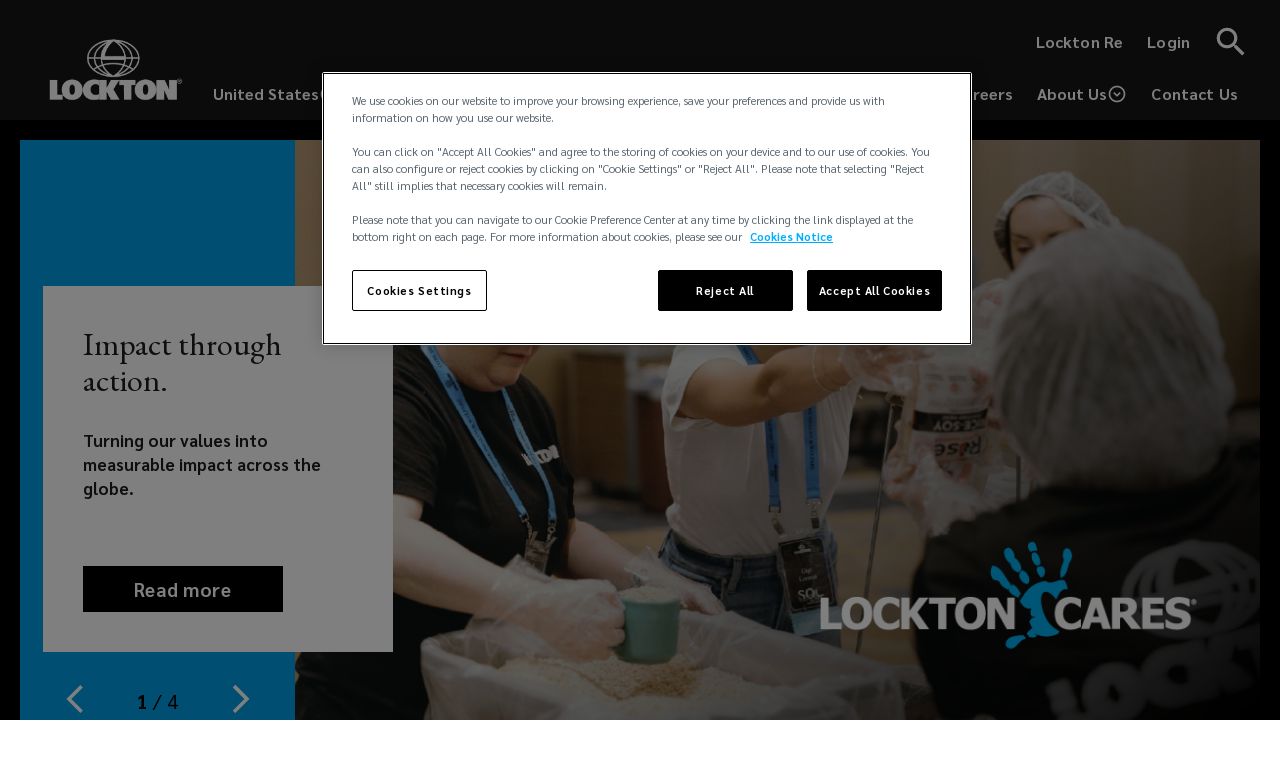

--- FILE ---
content_type: text/html; charset=UTF-8
request_url: https://global.lockton.com/us/en
body_size: 53461
content:
<!DOCTYPE html><html lang="en"><head><meta charSet="utf-8"/><script src="//cdn.bc0a.com/autopilot/f00000000321359/autopilot_sdk.js"></script><meta name="viewport" content="minimum-scale=1, initial-scale=1, width=device-width"/><title>Lockton | Lockton</title><meta name="robots" content="index,follow"/><meta name="description" content="Lockton is the world’s largest independent insurance brokerage providing customized solutions to meet your organization&#x27;s risk, benefits and retirement needs."/><link rel="alternate" hrefLang="x-default" href="https://global.lockton.com"/><link rel="alternate" hrefLang="en-NO" href="https://global.lockton.com/no/en"/><link rel="alternate" hrefLang="en-DK" href="https://global.lockton.com/dk/en"/><link rel="alternate" hrefLang="en-SE" href="https://global.lockton.com/se/en"/><link rel="alternate" hrefLang="en-ID" href="https://global.lockton.com/apac/en"/><link rel="alternate" hrefLang="en-PK" href="https://global.lockton.com/apac/en"/><link rel="alternate" hrefLang="en-BD" href="https://global.lockton.com/apac/en"/><link rel="alternate" hrefLang="en-JP" href="https://global.lockton.com/apac/en"/><link rel="alternate" hrefLang="en-VN" href="https://global.lockton.com/apac/en"/><link rel="alternate" hrefLang="en-TR" href="https://global.lockton.com/apac/en"/><link rel="alternate" hrefLang="en-TH" href="https://global.lockton.com/apac/en"/><link rel="alternate" hrefLang="en-MM" href="https://global.lockton.com/apac/en"/><link rel="alternate" hrefLang="en-KR" href="https://global.lockton.com/apac/en"/><link rel="alternate" hrefLang="en-AF" href="https://global.lockton.com/apac/en"/><link rel="alternate" hrefLang="en-UZ" href="https://global.lockton.com/apac/en"/><link rel="alternate" hrefLang="en-NP" href="https://global.lockton.com/apac/en"/><link rel="alternate" hrefLang="en-KP" href="https://global.lockton.com/apac/en"/><link rel="alternate" hrefLang="en-LK" href="https://global.lockton.com/apac/en"/><link rel="alternate" hrefLang="en-KZ" href="https://global.lockton.com/apac/en"/><link rel="alternate" hrefLang="en-KH" href="https://global.lockton.com/apac/en"/><link rel="alternate" hrefLang="en-AZ" href="https://global.lockton.com/apac/en"/><link rel="alternate" hrefLang="en-TJ" href="https://global.lockton.com/apac/en"/><link rel="alternate" hrefLang="en-LA" href="https://global.lockton.com/apac/en"/><link rel="alternate" hrefLang="en-KG" href="https://global.lockton.com/apac/en"/><link rel="alternate" hrefLang="en-TM" href="https://global.lockton.com/apac/en"/><link rel="alternate" hrefLang="en-GE" href="https://global.lockton.com/apac/en"/><link rel="alternate" hrefLang="en-MN" href="https://global.lockton.com/apac/en"/><link rel="alternate" hrefLang="en-AM" href="https://global.lockton.com/apac/en"/><link rel="alternate" hrefLang="en-BT" href="https://global.lockton.com/apac/en"/><link rel="alternate" hrefLang="en-MV" href="https://global.lockton.com/apac/en"/><link rel="alternate" hrefLang="en-BN" href="https://global.lockton.com/apac/en"/><link rel="alternate" hrefLang="pt-BR" href="https://global.lockton.com/br/pt"/><link rel="alternate" hrefLang="en-FI" href="https://global.lockton.com/fi/en"/><link rel="alternate" hrefLang="en-MT" href="https://global.lockton.com/mt/en"/><link rel="alternate" hrefLang="en-NZ" href="https://global.lockton.com/nz/en"/><link rel="alternate" hrefLang="en-IE" href="https://global.lockton.com/ie/en"/><link rel="alternate" hrefLang="en-GB" href="https://global.lockton.com/gb/en"/><link rel="alternate" hrefLang="en-ZA" href="https://global.lockton.com/za/en"/><link rel="alternate" hrefLang="en-AU" href="https://global.lockton.com/au/en"/><link rel="alternate" hrefLang="en-CK" href="https://global.lockton.com/au/en"/><link rel="alternate" hrefLang="en-FJ" href="https://global.lockton.com/au/en"/><link rel="alternate" hrefLang="en-PF" href="https://global.lockton.com/au/en"/><link rel="alternate" hrefLang="en-GU" href="https://global.lockton.com/au/en"/><link rel="alternate" hrefLang="en-KI" href="https://global.lockton.com/au/en"/><link rel="alternate" hrefLang="en-MH" href="https://global.lockton.com/au/en"/><link rel="alternate" hrefLang="en-FM" href="https://global.lockton.com/au/en"/><link rel="alternate" hrefLang="en-NR" href="https://global.lockton.com/au/en"/><link rel="alternate" hrefLang="en-NC" href="https://global.lockton.com/au/en"/><link rel="alternate" hrefLang="en-NU" href="https://global.lockton.com/au/en"/><link rel="alternate" hrefLang="en-MP" href="https://global.lockton.com/au/en"/><link rel="alternate" hrefLang="en-PW" href="https://global.lockton.com/au/en"/><link rel="alternate" hrefLang="en-PG" href="https://global.lockton.com/au/en"/><link rel="alternate" hrefLang="en-WS" href="https://global.lockton.com/au/en"/><link rel="alternate" hrefLang="en-SB" href="https://global.lockton.com/au/en"/><link rel="alternate" hrefLang="en-TK" href="https://global.lockton.com/au/en"/><link rel="alternate" hrefLang="en-TO" href="https://global.lockton.com/au/en"/><link rel="alternate" hrefLang="en-TV" href="https://global.lockton.com/au/en"/><link rel="alternate" hrefLang="en-VU" href="https://global.lockton.com/au/en"/><link rel="alternate" hrefLang="en-WF" href="https://global.lockton.com/au/en"/><link rel="alternate" hrefLang="en-CX" href="https://global.lockton.com/au/en"/><link rel="alternate" hrefLang="en-FK" href="https://global.lockton.com/au/en"/><link rel="alternate" hrefLang="en-HM" href="https://global.lockton.com/au/en"/><link rel="alternate" hrefLang="en-NF" href="https://global.lockton.com/au/en"/><link rel="alternate" hrefLang="en-TL" href="https://global.lockton.com/au/en"/><link rel="alternate" hrefLang="es-MX" href="https://global.lockton.com/mx/es"/><link rel="alternate" hrefLang="en-AT" href="https://global.lockton.com/eu/en"/><link rel="alternate" hrefLang="en-BE" href="https://global.lockton.com/eu/en"/><link rel="alternate" hrefLang="en-BG" href="https://global.lockton.com/eu/en"/><link rel="alternate" hrefLang="en-HR" href="https://global.lockton.com/eu/en"/><link rel="alternate" hrefLang="en-CY" href="https://global.lockton.com/eu/en"/><link rel="alternate" hrefLang="en-CZ" href="https://global.lockton.com/eu/en"/><link rel="alternate" hrefLang="en-EE" href="https://global.lockton.com/eu/en"/><link rel="alternate" hrefLang="en-FR" href="https://global.lockton.com/eu/en"/><link rel="alternate" hrefLang="en-DE" href="https://global.lockton.com/eu/en"/><link rel="alternate" hrefLang="en-GR" href="https://global.lockton.com/eu/en"/><link rel="alternate" hrefLang="en-HU" href="https://global.lockton.com/eu/en"/><link rel="alternate" hrefLang="en-IT" href="https://global.lockton.com/eu/en"/><link rel="alternate" hrefLang="en-LV" href="https://global.lockton.com/eu/en"/><link rel="alternate" hrefLang="en-LT" href="https://global.lockton.com/eu/en"/><link rel="alternate" hrefLang="en-LU" href="https://global.lockton.com/eu/en"/><link rel="alternate" hrefLang="en-NL" href="https://global.lockton.com/eu/en"/><link rel="alternate" hrefLang="en-PL" href="https://global.lockton.com/eu/en"/><link rel="alternate" hrefLang="en-PT" href="https://global.lockton.com/eu/en"/><link rel="alternate" hrefLang="en-RO" href="https://global.lockton.com/eu/en"/><link rel="alternate" hrefLang="en-SK" href="https://global.lockton.com/eu/en"/><link rel="alternate" hrefLang="en-SI" href="https://global.lockton.com/eu/en"/><link rel="alternate" hrefLang="en-ES" href="https://global.lockton.com/eu/en"/><link rel="alternate" hrefLang="en-BZ" href="https://global.lockton.com/latam/en"/><link rel="alternate" hrefLang="en-BO" href="https://global.lockton.com/latam/en"/><link rel="alternate" hrefLang="en-CR" href="https://global.lockton.com/latam/en"/><link rel="alternate" hrefLang="en-CU" href="https://global.lockton.com/latam/en"/><link rel="alternate" hrefLang="en-DO" href="https://global.lockton.com/latam/en"/><link rel="alternate" hrefLang="en-EC" href="https://global.lockton.com/latam/en"/><link rel="alternate" hrefLang="en-SV" href="https://global.lockton.com/latam/en"/><link rel="alternate" hrefLang="en-GF" href="https://global.lockton.com/latam/en"/><link rel="alternate" hrefLang="en-GP" href="https://global.lockton.com/latam/en"/><link rel="alternate" hrefLang="en-GT" href="https://global.lockton.com/latam/en"/><link rel="alternate" hrefLang="en-GY" href="https://global.lockton.com/latam/en"/><link rel="alternate" hrefLang="en-HT" href="https://global.lockton.com/latam/en"/><link rel="alternate" hrefLang="en-HN" href="https://global.lockton.com/latam/en"/><link rel="alternate" hrefLang="en-MQ" href="https://global.lockton.com/latam/en"/><link rel="alternate" hrefLang="en-NI" href="https://global.lockton.com/latam/en"/><link rel="alternate" hrefLang="en-PA" href="https://global.lockton.com/latam/en"/><link rel="alternate" hrefLang="en-PY" href="https://global.lockton.com/latam/en"/><link rel="alternate" hrefLang="en-PR" href="https://global.lockton.com/latam/en"/><link rel="alternate" hrefLang="en-MF" href="https://global.lockton.com/latam/en"/><link rel="alternate" hrefLang="en-SR" href="https://global.lockton.com/latam/en"/><link rel="alternate" hrefLang="en-VE" href="https://global.lockton.com/latam/en"/><link rel="alternate" hrefLang="en-DZ" href="https://global.lockton.com/mena/en"/><link rel="alternate" hrefLang="en-BH" href="https://global.lockton.com/mena/en"/><link rel="alternate" hrefLang="en-DJ" href="https://global.lockton.com/mena/en"/><link rel="alternate" hrefLang="en-IR" href="https://global.lockton.com/mena/en"/><link rel="alternate" hrefLang="en-IL" href="https://global.lockton.com/mena/en"/><link rel="alternate" hrefLang="en-IQ" href="https://global.lockton.com/mena/en"/><link rel="alternate" hrefLang="en-JO" href="https://global.lockton.com/mena/en"/><link rel="alternate" hrefLang="en-KW" href="https://global.lockton.com/mena/en"/><link rel="alternate" hrefLang="en-LY" href="https://global.lockton.com/mena/en"/><link rel="alternate" hrefLang="en-MA" href="https://global.lockton.com/mena/en"/><link rel="alternate" hrefLang="en-LB" href="https://global.lockton.com/mena/en"/><link rel="alternate" hrefLang="en-PS" href="https://global.lockton.com/mena/en"/><link rel="alternate" hrefLang="en-QA" href="https://global.lockton.com/mena/en"/><link rel="alternate" hrefLang="en-SY" href="https://global.lockton.com/mena/en"/><link rel="alternate" hrefLang="en-TN" href="https://global.lockton.com/mena/en"/><link rel="alternate" hrefLang="en-YE" href="https://global.lockton.com/mena/en"/><link rel="alternate" hrefLang="en-RU" href="https://global.lockton.com/mena/en"/><link rel="alternate" hrefLang="es-CL" href="https://global.lockton.com/cl/es"/><link rel="alternate" hrefLang="es-AR" href="https://global.lockton.com/ar/es"/><link rel="alternate" hrefLang="es-PE" href="https://global.lockton.com/pe/es"/><link rel="alternate" hrefLang="es-CO" href="https://global.lockton.com/co/es"/><link rel="alternate" hrefLang="en-US" href="https://global.lockton.com/us/en"/><meta name="twitter:card" content="summary_large_image"/><meta property="og:title" content="Lockton | Lockton"/><meta property="og:description" content="Lockton is the world’s largest independent insurance brokerage providing customized solutions to meet your organization&#x27;s risk, benefits and retirement needs."/><meta property="og:url" content="https://global.lockton.com/us/en"/><meta property="og:type" content="website"/><meta property="og:image" content="https://lockbox.lockton.com/m/72e67bf1bb84a31d/original/UI-Lockton-logo.jpg"/><meta property="og:image:alt" content="Lockton | Lockton"/><meta property="og:image:width" content="800"/><meta property="og:image:height" content="600"/><meta property="og:site_name" content="Lockton"/><link rel="canonical" href="https://global.lockton.com/us/en"/><meta name="keywords" content="Lockton, risk management, retirement, employee benefits, risk, government relations, Jack Lockton, private ownership, insurance broker"/><meta name="google-site-verification" content="ak366qlzSXToosxyUdrAYizTlZL3cGCtB2AIGL1dF7Q"/><script src="https://cdn.cookielaw.org/consent/6325db15-05b1-4f11-9536-d4026b455fc7/OtAutoBlock.js"></script><script charSet="UTF-8" data-domain-script="6325db15-05b1-4f11-9536-d4026b455fc7" src="https://cdn.cookielaw.org/scripttemplates/otSDKStub.js"></script><script>function OptanonWrapper(){}</script><script async="" src="https://www.googletagmanager.com/gtm.js?id=GTM-TR9GXMK"></script><script>(function(w,d,s,l,i){w[l]=w[l]||[];w[l].push({'gtm.start':
                new Date().getTime(),event:'gtm.js'});var f=d.getElementsByTagName(s)[0],
                j=d.createElement(s),dl=l!='dataLayer'?'&l='+l:'';j.async=true;j.src=
                'https://www.googletagmanager.com/gtm.js?id='+i+dl+ '';f.parentNode.insertBefore(j,f);
              })(window,document,'script','dataLayer','GTM-TR9GXMK');</script><meta name="next-head-count" content="154"/><meta charSet="utf-8"/><meta name="theme-color" content="#000"/><link rel="preconnect" href="https://fonts.gstatic.com" crossorigin="true"/><link rel="icon" href="/img/lockton-favicon.png" type="image/x-icon"/><script nomodule="" src="/isOldIe.js"></script><script src="https://player.vimeo.com/api/player.js"></script><link rel="preconnect" href="https://fonts.gstatic.com" crossorigin /><link rel="preload" href="/_next/static/css/1750b55c4cf9c106.css" as="style"/><link rel="stylesheet" href="/_next/static/css/1750b55c4cf9c106.css" data-n-g=""/><noscript data-n-css=""></noscript><script defer="" nomodule="" src="/_next/static/chunks/polyfills-c67a75d1b6f99dc8.js"></script><script defer="" src="/_next/static/chunks/5170.5de867c15436322c.js"></script><script defer="" src="/_next/static/chunks/5211.b06d3bef1603c9a9.js"></script><script defer="" src="/_next/static/chunks/7242.8f7f0031bec2fd60.js"></script><script defer="" src="/_next/static/chunks/5954.f9a5608b3d4f9800.js"></script><script defer="" src="/_next/static/chunks/2362.faf48df721601614.js"></script><script defer="" src="/_next/static/chunks/9889.3bcdb9e8d3e4019a.js"></script><script defer="" src="/_next/static/chunks/5809.9fb49c4233efec7f.js"></script><script src="/_next/static/chunks/webpack-82b3409271fec42b.js" defer=""></script><script src="/_next/static/chunks/framework-79bce4a3a540b080.js" defer=""></script><script src="/_next/static/chunks/main-2b4c510f621ab145.js" defer=""></script><script src="/_next/static/chunks/pages/_app-57192bcfe6d2a16e.js" defer=""></script><script src="/_next/static/chunks/7225-829ebc7f111fb27c.js" defer=""></script><script src="/_next/static/chunks/66-1382bb8d91883072.js" defer=""></script><script src="/_next/static/chunks/5077-952b9b69eec7989f.js" defer=""></script><script src="/_next/static/chunks/1196-eea0db73c2d51bb7.js" defer=""></script><script src="/_next/static/chunks/7295-22e114e7d015627b.js" defer=""></script><script src="/_next/static/chunks/4031-d9812ec79e562860.js" defer=""></script><script src="/_next/static/chunks/3869-7148073e599d4658.js" defer=""></script><script src="/_next/static/chunks/6648-cfc4f08466727237.js" defer=""></script><script src="/_next/static/chunks/6745-840cc1861eca1b1a.js" defer=""></script><script src="/_next/static/chunks/pages/%5B...slug%5D-7eab5ea5bc87901f.js" defer=""></script><script src="/_next/static/5uoOsU8TAQo1BbZWcziR4/_buildManifest.js" defer=""></script><script src="/_next/static/5uoOsU8TAQo1BbZWcziR4/_ssgManifest.js" defer=""></script><style id="jss-server-side">.jss1 {
  font-size: 19px;
  font-weight: 700;
  padding-right: 15px;
}
@media (max-width:600px) {
  .jss1 {
    display: none;
  }
}
  .jss2 {
    width: auto;
  }
  .jss3 {
    max-width: 140px;
  }
@media (max-width:600px) {
  .jss3 {
    max-width: 86px;
  }
}
  .jss4 {
    font-size: 36px;
  }
  .jss5 {
    margin: 50px;
    display: flex;
    z-index: 1500 !important;
    justify-content: center;
  }</style><style data-styled="" data-styled-version="5.3.9">.cEusHL:hover,.cEusHL:focus{fill:#009ee3;}/*!sc*/
data-styled.g56[id="SocialIcon__CustomSvgIcon-sc-17zr1tw-0"]{content:"cEusHL,"}/*!sc*/
.hDTcdm{background-color:#000;}/*!sc*/
data-styled.g60[id="GlobalFooter__FooterWrapper-sc-nmx6rt-0"]{content:"hDTcdm,"}/*!sc*/
.kReXjD{display:-webkit-box !important;display:-webkit-flex !important;display:-ms-flexbox !important;display:flex !important;-webkit-flex-wrap:wrap;-ms-flex-wrap:wrap;flex-wrap:wrap;-webkit-box-pack:space-evenly !important;-webkit-justify-content:space-evenly !important;-ms-flex-pack:space-evenly !important;justify-content:space-evenly !important;padding:40px 40px !important;max-width:1440px;margin:0 auto;font-family:'Sarabun',sans-serif;}/*!sc*/
.kReXjD > div{width:100%;}/*!sc*/
.kReXjD > div + div{margin-top:40px;}/*!sc*/
@media (min-width:600px) and (max-width:1159px){.kReXjD{-webkit-flex-wrap:wrap;-ms-flex-wrap:wrap;flex-wrap:wrap;-webkit-box-pack:justify;-webkit-justify-content:space-between;-ms-flex-pack:justify;justify-content:space-between;}.kReXjD > div{width:30%;}.kReXjD > div:last-child{width:100%;}.kReXjD > div + div{margin-top:0;}}/*!sc*/
@media (min-width:1160px){.kReXjD{padding-top:80px !important;padding-bottom:80px !important;}.kReXjD > div{width:25%;}.kReXjD > div:last-child{width:100%;}.kReXjD > div + div{margin-top:0;}}/*!sc*/
data-styled.g61[id="GlobalFooter__Footer-sc-nmx6rt-1"]{content:"kReXjD,"}/*!sc*/
.hitXTb{text-align:center;color:#fff;width:100%;margin-top:20px !important;font-family:'Sarabun',sans-serif !important;}/*!sc*/
@media (min-width:600px){.hitXTb{text-align:right;}}/*!sc*/
data-styled.g62[id="GlobalFooter__Copyright-sc-nmx6rt-2"]{content:"hitXTb,"}/*!sc*/
.FpxbY{display:-webkit-box;display:-webkit-flex;display:-ms-flexbox;display:flex;-webkit-box-pack:center;-webkit-justify-content:center;-ms-flex-pack:center;justify-content:center;-webkit-flex-wrap:wrap;-ms-flex-wrap:wrap;flex-wrap:wrap;}/*!sc*/
.FpxbY img{max-width:140px;}/*!sc*/
@media (min-width:600px){.FpxbY{-webkit-box-pack:end;-webkit-justify-content:flex-end;-ms-flex-pack:end;justify-content:flex-end;}}/*!sc*/
data-styled.g63[id="GlobalFooter__LogoCopyright-sc-nmx6rt-3"]{content:"FpxbY,"}/*!sc*/
.bjZgDf{display:-webkit-box;display:-webkit-flex;display:-ms-flexbox;display:flex;-webkit-flex-wrap:wrap;-ms-flex-wrap:wrap;flex-wrap:wrap;-webkit-box-pack:center;-webkit-justify-content:center;-ms-flex-pack:center;justify-content:center;}/*!sc*/
@media (min-width:600px){.bjZgDf{-webkit-flex-direction:column;-ms-flex-direction:column;flex-direction:column;-webkit-box-pack:justify;-webkit-justify-content:space-between;-ms-flex-pack:justify;justify-content:space-between;}}/*!sc*/
@media (min-width:1160px){.bjZgDf{-webkit-align-items:flex-end;-webkit-box-align:flex-end;-ms-flex-align:flex-end;align-items:flex-end;}}/*!sc*/
data-styled.g64[id="GlobalFooter__SocialListWrapper-sc-nmx6rt-4"]{content:"bjZgDf,"}/*!sc*/
.qbhgW{margin:0;padding:0;margin-bottom:50px;display:-webkit-box;display:-webkit-flex;display:-ms-flexbox;display:flex;-webkit-box-pack:center;-webkit-justify-content:center;-ms-flex-pack:center;justify-content:center;}/*!sc*/
.qbhgW svg,.qbhgW .footer-icon{color:#fff !important;}/*!sc*/
.qbhgW svg:hover,.qbhgW .footer-icon:hover,.qbhgW svg:focus,.qbhgW .footer-icon:focus{fill:#fff !important;color:#fff !important;}/*!sc*/
.qbhgW:hover a svg,.qbhgW:focus a svg,.qbhgW.active a svg,.qbhgW:hover button svg,.qbhgW:focus button svg,.qbhgW.active button svg{color:#777776 !important;}/*!sc*/
.qbhgW a{line-height:1;padding:5px;border:2px solid transparent;}/*!sc*/
.qbhgW a svg{-webkit-transition:none;transition:none;}/*!sc*/
.qbhgW a:hover{border:2px solid #1c1c1b;}/*!sc*/
.qbhgW a:hover svg{fill:#fff !important;}/*!sc*/
data-styled.g65[id="GlobalFooter__SocialList-sc-nmx6rt-5"]{content:"qbhgW,"}/*!sc*/
.buyOzZ{font-size:19px;}/*!sc*/
@media (min-width:600px){.buyOzZ{margin-bottom:40px;}}/*!sc*/
.buyOzZ .label{color:#fff;font-weight:700;list-style:none;font-size:19px;line-height:30px;font-family:'Sarabun',sans-serif;}/*!sc*/
.buyOzZ li + li{margin-top:10px;}/*!sc*/
.buyODe{font-size:16px;}/*!sc*/
@media (min-width:600px){.buyODe{margin-bottom:40px;}}/*!sc*/
.buyODe .label{color:#fff;font-weight:700;list-style:none;font-size:19px;line-height:30px;font-family:'Sarabun',sans-serif;}/*!sc*/
.buyODe li + li{margin-top:10px;}/*!sc*/
data-styled.g66[id="GlobalFooter__LinkList-sc-nmx6rt-6"]{content:"buyOzZ,buyODe,"}/*!sc*/
.hBfDa-d{background:none;border:0;color:#fff;cursor:pointer;font-family:'Sarabun',sans-serif;font-size:inherit;font-weight:normal;padding:0;margin:0;}/*!sc*/
.hBfDa-d:hover{-webkit-text-decoration:underline;text-decoration:underline;}/*!sc*/
data-styled.g68[id="GlobalFooter__CookieSettingsBtn-sc-nmx6rt-8"]{content:"hBfDa-d,"}/*!sc*/
.cJKHjP{display:-webkit-box;display:-webkit-flex;display:-ms-flexbox;display:flex;-webkit-align-items:center;-webkit-box-align:center;-ms-flex-align:center;align-items:center;-webkit-appearance:none;-moz-appearance:none;appearance:none;border:none;background:none;color:#fff;padding:14px 12px;z-index:10;gap:4px;}/*!sc*/
@media (max-width:960px){.cJKHjP{padding:8px;}}/*!sc*/
.cJKHjP:hover{-webkit-text-decoration:none #00AEEF !important;text-decoration:none #00AEEF !important;}/*!sc*/
.cJKHjP:focus{cursor:pointer;}/*!sc*/
.cJKHjP:focus{cursor:pointer;}/*!sc*/
.cJKHjP svg{font-size:20px;}/*!sc*/
@media (max-width:640px){.cJKHjP svg{font-size:24px;}}/*!sc*/
.cJKHjP h4{color:#fff !important;font-family:'Sarabun',sans-serif;font-size:16px;margin:0px;font-style:normal;font-weight:600;line-height:24px;display:inline-block;position:relative;color:#00AEEF;-webkit-text-decoration:none;text-decoration:none;}/*!sc*/
@media (max-width:640px){.cJKHjP h4{font-size:24px;}}/*!sc*/
@media (min-width:641px) and (max-width:960px){.cJKHjP h4{font-size:14px;}}/*!sc*/
.cJKHjP h4:after{content:'';position:absolute;width:100%;-webkit-transform:scaleX(0);-ms-transform:scaleX(0);transform:scaleX(0);border-radius:0px;height:1.25px;bottom:0px;left:0;background:#00AEEF;-webkit-transform-origin:bottom right;-ms-transform-origin:bottom right;transform-origin:bottom right;-webkit-transition:-webkit-transform 0.25s ease-in-out;-webkit-transition:transform 0.25s ease-in-out;transition:transform 0.25s ease-in-out;}/*!sc*/
.cJKHjP h4:hover:after{-webkit-transform:scaleX(1);-ms-transform:scaleX(1);transform:scaleX(1);-webkit-transform-origin:bottom left;-ms-transform-origin:bottom left;transform-origin:bottom left;}/*!sc*/
.cJKHjP .circle-up{-webkit-transition:all 0.5s ease-out;transition:all 0.5s ease-out;}/*!sc*/
.iwOlQv{display:-webkit-box;display:-webkit-flex;display:-ms-flexbox;display:flex;-webkit-align-items:center;-webkit-box-align:center;-ms-flex-align:center;align-items:center;-webkit-appearance:none;-moz-appearance:none;appearance:none;border:none;background:none;color:#fff;padding:14px 12px;z-index:10;gap:4px;}/*!sc*/
@media (max-width:960px){.iwOlQv{padding:8px;}}/*!sc*/
.iwOlQv:hover{-webkit-text-decoration:none #00AEEF !important;text-decoration:none #00AEEF !important;}/*!sc*/
.iwOlQv:focus{cursor:pointer;}/*!sc*/
.iwOlQv:focus{cursor:pointer;}/*!sc*/
.iwOlQv svg{font-size:20px;}/*!sc*/
@media (max-width:640px){.iwOlQv svg{font-size:14px;}}/*!sc*/
.iwOlQv h4{color:#fff !important;font-family:'Sarabun',sans-serif;font-size:16px;margin:0px;font-style:normal;font-weight:600;line-height:24px;display:inline-block;position:relative;color:#00AEEF;-webkit-text-decoration:none;text-decoration:none;}/*!sc*/
@media (max-width:640px){.iwOlQv h4{font-size:14px;}}/*!sc*/
@media (min-width:641px) and (max-width:960px){.iwOlQv h4{font-size:14px;}}/*!sc*/
.iwOlQv h4:after{content:'';position:absolute;width:100%;-webkit-transform:scaleX(0);-ms-transform:scaleX(0);transform:scaleX(0);border-radius:0px;height:1.25px;bottom:0px;left:0;background:#00AEEF;-webkit-transform-origin:bottom right;-ms-transform-origin:bottom right;transform-origin:bottom right;-webkit-transition:-webkit-transform 0.25s ease-in-out;-webkit-transition:transform 0.25s ease-in-out;transition:transform 0.25s ease-in-out;}/*!sc*/
.iwOlQv h4:hover:after{-webkit-transform:scaleX(1);-ms-transform:scaleX(1);transform:scaleX(1);-webkit-transform-origin:bottom left;-ms-transform-origin:bottom left;transform-origin:bottom left;}/*!sc*/
.iwOlQv .circle-up{-webkit-transition:all 0.5s ease-out;transition:all 0.5s ease-out;}/*!sc*/
data-styled.g74[id="PopoverDropdown__DropdownButton-sc-14fmiuz-0"]{content:"cJKHjP,iwOlQv,"}/*!sc*/
.fPhMHK{-webkit-align-items:center;-webkit-box-align:center;-ms-flex-align:center;align-items:center;background-color:#161616 !important;height:79px;position:absolute;display:-webkit-box;display:-webkit-flex;display:-ms-flexbox;display:flex;width:100%;-webkit-transition:0.3s linear all;transition:0.3s linear all;z-index:1100 !important;}/*!sc*/
@media (min-width:600px){.fPhMHK{height:auto;max-width:540px;right:0;top:0;width:40%;}}/*!sc*/
@media (max-width:600px){.fPhMHK{position:absolute;left:0;top:0;padding-right:6px;}}/*!sc*/
.fPhMHK[hidden]{opacity:0;visibility:hidden;z-index:auto;}/*!sc*/
.fPhMHK::after{background-color:#979797;bottom:17px;content:'';left:0;height:1px;position:absolute;right:0;-webkit-transition:all 0.3s linear;transition:all 0.3s linear;}/*!sc*/
@media (min-width:600px){.fPhMHK::after{bottom:0;}}/*!sc*/
@media (min-width:600px){.has-scrolled .navSearchbar__SearchBar-sc-2a6fzm-0{padding:4px 0;}}/*!sc*/
.fPhMHK .search-bar__icon{fill:#fff;height:38px;width:38px;}/*!sc*/
.fPhMHK form{-webkit-flex:1;-ms-flex:1;flex:1;}/*!sc*/
.fPhMHK .search__open-btn,.fPhMHK .search-bar__close-btn{color:#fff !important;min-width:auto;margin-right:-10px;padding:10px;background-color:#161616 !important;}/*!sc*/
.fPhMHK .search__open-btn:focus,.fPhMHK .search-bar__close-btn:focus,.fPhMHK .search__open-btn:hover,.fPhMHK .search-bar__close-btn:hover{background-color:#161616 !important;border:0;color:#fff !important;outline:#4798e5 auto 5px !important;}/*!sc*/
data-styled.g77[id="navSearchbar__SearchBar-sc-2a6fzm-0"]{content:"fPhMHK,"}/*!sc*/
.keAMRA{background-color:transparent;border:0;color:#fff;font-size:19px;margin:0;padding:12px 14px;width:100%;}/*!sc*/
.keAMRA:focus{outline:0;}/*!sc*/
data-styled.g78[id="navSearchbar__SearchInput-sc-2a6fzm-1"]{content:"keAMRA,"}/*!sc*/
.hktiNz{display:-webkit-box;display:-webkit-flex;display:-ms-flexbox;display:flex;-webkit-flex:1;-ms-flex:1;flex:1;-webkit-flex-direction:column;-ms-flex-direction:column;flex-direction:column;gap:10px;}/*!sc*/
.hktiNz ul{padding:0px;}/*!sc*/
.hktiNz .right-nav{display:-webkit-box;display:-webkit-flex;display:-ms-flexbox;display:flex;-webkit-box-pack:end;-webkit-justify-content:flex-end;-ms-flex-pack:end;justify-content:flex-end;}/*!sc*/
@media (max-width:1160px){.hktiNz .right-nav{-webkit-flex-wrap:wrap-reverse;-ms-flex-wrap:wrap-reverse;flex-wrap:wrap-reverse;}}/*!sc*/
.hktiNz .right-nav a{-webkit-text-decoration:none !important;text-decoration:none !important;font-weight:600 !important;display:-webkit-box;display:-webkit-flex;display:-ms-flexbox;display:flex;-webkit-align-items:center;-webkit-box-align:center;-ms-flex-align:center;align-items:center;padding:14px 12px;text-align:center;-webkit-align-items:flex-end;-webkit-box-align:flex-end;-ms-flex-align:flex-end;align-items:flex-end;line-height:24px;}/*!sc*/
@media(max-width:960px){.hktiNz .right-nav a{font-size:14px !important;padding:8px;}}/*!sc*/
.hktiNz .right-nav a:empty{display:none;}/*!sc*/
.hktiNz .right-nav li{width:auto !important;padding:0px;text-align:center;-webkit-align-items:flex-end;-webkit-box-align:flex-end;-ms-flex-align:flex-end;align-items:flex-end;-webkit-box-pack:space-evenly !important;-webkit-justify-content:space-evenly !important;-ms-flex-pack:space-evenly !important;justify-content:space-evenly !important;}/*!sc*/
@media (min-width:641px) and (max-width:1280px){.hktiNz .right-nav li{-webkit-box-pack:ceneter !important;-webkit-justify-content:ceneter !important;-ms-flex-pack:ceneter !important;justify-content:ceneter !important;}}/*!sc*/
.hktiNz .right-nav li:empty{display:none;}/*!sc*/
.hktiNz .right-nav li:has(a:empty){display:none;}/*!sc*/
.hktiNz .nav-title{color:#fff;font-family:'Sarabun',sans-serif !important;font-size:16px !important;margin:0px;font-style:normal;font-weight:600 !important;line-height:normal;text-align:center;}/*!sc*/
@media(max-width:960px){.hktiNz .nav-title{font-size:14px !important;}}/*!sc*/
.hktiNz .right-top-nav{display:-webkit-box;display:-webkit-flex;display:-ms-flexbox;display:flex;-webkit-box-pack:end;-webkit-justify-content:flex-end;-ms-flex-pack:end;justify-content:flex-end;-webkit-align-items:center;-webkit-box-align:center;-ms-flex-align:center;align-items:center;margin-bttom:10px;}/*!sc*/
.hktiNz .right-top-nav a{color:#FFF;font-family:'Sarabun',sans-serif;font-size:16px !important;font-style:normal !important;font-weight:600 !important;line-height:normal !important;-webkit-text-decoration-style:solid !important;text-decoration-style:solid !important;-webkit-text-decoration-skip-ink:none !important;text-decoration-skip-ink:none !important;-webkit-text-decoration-thickness:auto !important;text-decoration-thickness:auto !important;text-underline-offset:auto !important;text-underline-position:from-font !important;padding:0px 12px;z-index:10;cursor:pointer;}/*!sc*/
@media(max-width:960px){.hktiNz .right-top-nav a{font-size:14px !important;padding:0px 8px;}}/*!sc*/
.hktiNz .right-top-nav a:hover{-webkit-text-decoration:underline #00AEEF !important;text-decoration:underline #00AEEF !important;}/*!sc*/
.hktiNz .link_transition{display:inline-block;position:relative;-webkit-text-decoration:none;text-decoration:none;}/*!sc*/
.hktiNz .link_transition:after{content:'';position:absolute;width:100%;-webkit-transform:scaleX(0);-ms-transform:scaleX(0);transform:scaleX(0);border-radius:0px;height:1.25px;bottom:0px;left:0;background:#00AEEF;-webkit-transform-origin:bottom right;-ms-transform-origin:bottom right;transform-origin:bottom right;-webkit-transition:-webkit-transform 0.25s ease-in-out;-webkit-transition:transform 0.25s ease-in-out;transition:transform 0.25s ease-in-out;}/*!sc*/
.hktiNz .link_transition:hover:after{-webkit-transform:scaleX(1);-ms-transform:scaleX(1);transform:scaleX(1);-webkit-transform-origin:bottom left;-ms-transform-origin:bottom left;transform-origin:bottom left;}/*!sc*/
.hktiNz .header_link{display:inline-block;position:relative;-webkit-text-decoration:none;text-decoration:none;margin:0;}/*!sc*/
.hktiNz .header_link:after{content:'';position:absolute;width:100%;-webkit-transform:scaleX(0);-ms-transform:scaleX(0);transform:scaleX(0);border-radius:0px;height:1.25px;bottom:0px;left:0;background:#00AEEF;-webkit-transform-origin:bottom right;-ms-transform-origin:bottom right;transform-origin:bottom right;-webkit-transition:-webkit-transform 0.25s ease-in-out;-webkit-transition:transform 0.25s ease-in-out;transition:transform 0.25s ease-in-out;}/*!sc*/
.hktiNz .header_link:hover:after{-webkit-transform:scaleX(1);-ms-transform:scaleX(1);transform:scaleX(1);-webkit-transform-origin:bottom left;-ms-transform-origin:bottom left;transform-origin:bottom left;}/*!sc*/
data-styled.g79[id="Navbar__NavbarContainer-sc-180aczo-0"]{content:"hktiNz,"}/*!sc*/
.ldTabG{display:block;position:relative;z-index:1301;height:120px;-webkit-transition:0.3s linear all;transition:0.3s linear all;}/*!sc*/
@media (max-width:600px){.ldTabG{height:80px;}}/*!sc*/
.ldTabG .appBarWrapper{-webkit-box-flex:1;-webkit-flex-grow:1;-ms-flex-positive:1;flex-grow:1;min-height:120px;-webkit-box-pack:end;-webkit-justify-content:flex-end;-ms-flex-pack:end;justify-content:flex-end;background-color:#161616;-webkit-transition:0.3s linear height;transition:0.3s linear height;box-shadow:none;}/*!sc*/
@media (max-width:640px){.ldTabG .appBarWrapper{min-height:101px;-webkit-box-pack:center;-webkit-justify-content:center;-ms-flex-pack:center;justify-content:center;padding:0px !important;margin:0px !important;}}/*!sc*/
.ldTabG .appBarWrapper .tool-bar{-webkit-align-items:flex-end;-webkit-box-align:flex-end;-ms-flex-align:flex-end;align-items:flex-end;padding:0;position:relative;}/*!sc*/
@media (max-width:640px){.ldTabG .appBarWrapper .tool-bar{-webkit-align-items:center;-webkit-box-align:center;-ms-flex-align:center;align-items:center;}}/*!sc*/
.ldTabG .appBarWrapper .tool-bar .logo-container{height:101px;width:171px;display:-webkit-box;display:-webkit-flex;display:-ms-flexbox;display:flex;-webkit-flex-shrink:0;-ms-flex-negative:0;flex-shrink:0;-webkit-box-pack:center;-webkit-justify-content:center;-ms-flex-pack:center;justify-content:center;-webkit-align-items:end;-webkit-box-align:end;-ms-flex-align:end;align-items:end;}/*!sc*/
.ldTabG .appBarWrapper .tool-bar .logo-wrapper{position:relative;}/*!sc*/
.ldTabG .appBarWrapper .tool-bar .logo-wrapper a{display:block;position:relative;}/*!sc*/
.ldTabG .appBarWrapper .tool-bar .logo-wrapper a img.logo-img,.ldTabG .appBarWrapper .tool-bar .logo-wrapper a img.logo-img-mobile{width:100%;max-width:171px;height:auto;display:block;margin:0 auto;}/*!sc*/
@media (max-width:960px){.ldTabG .appBarWrapper .tool-bar .logo-wrapper a img.logo-img,.ldTabG .appBarWrapper .tool-bar .logo-wrapper a img.logo-img-mobile{width:119px;height:70px;-webkit-flex-shrink:0;-ms-flex-negative:0;flex-shrink:0;}}/*!sc*/
.ldTabG .appBarWrapper .tool-bar .logo-wrapper a img.logo-img{min-height:60px;opacity:1;-webkit-transition:0.3s linear opacity;transition:0.3s linear opacity;-webkit-transition-delay:0.1s;transition-delay:0.1s;}/*!sc*/
.ldTabG .appBarWrapper .tool-bar .logo-wrapper a img.logo-img-mobile{position:absolute;top:41px;-webkit-transform:translateY(0);-ms-transform:translateY(0);transform:translateY(0);-webkit-transition:0.3s linear all;transition:0.3s linear all;-webkit-transition-delay:0;transition-delay:0;}/*!sc*/
@media (max-width:600px){.ldTabG .appBarWrapper .tool-bar .logo-wrapper a img.logo-img-mobile{top:26px;-webkit-align-items:center;-webkit-box-align:center;-ms-flex-align:center;align-items:center;}}/*!sc*/
.ldTabG .appBarWrapper .tool-bar button.menu-btn{border:none;padding:10px;}/*!sc*/
.ldTabG .appBarWrapper .tool-bar button.menu-btn.menu-btn:focus{outline:#4798e5 auto 5px !important;}/*!sc*/
.ldTabG .appBarWrapper .tool-bar button.menu-btn svg{font-size:36px;}/*!sc*/
@media (max-width:640px){.ldTabG .appBarWrapper .tool-bar button.menu-btn svg{font-size:48px;}}/*!sc*/
.ldTabG .appBarWrapper .tool-bar button.menu-btn span{margin:0;}/*!sc*/
.ldTabG .appBarWrapper .tool-bar button.menu-btn:hover,.ldTabG .appBarWrapper .tool-bar button.menu-btn:focus{background-color:transparent;color:#fff;outline:#4798e5 auto 5px !important;}/*!sc*/
.ldTabG .appBarWrapper .tool-bar button.region-select-btn{border:none;min-width:auto;padding:0;}/*!sc*/
.ldTabG .appBarWrapper .tool-bar button.region-select-btn:hover,.ldTabG .appBarWrapper .tool-bar button.region-select-btn:focus{background-color:transparent;outline:none;outline-width:0 !important;color:#fff;}/*!sc*/
@media (max-width:600px){.ldTabG .appBarWrapper .tool-bar button{height:unset;}}/*!sc*/
@media (max-width:600px){.ldTabG .appBarWrapper .mobile-hide{display:none;}}/*!sc*/
.ldTabG .search__open-btn,.ldTabG .search-bar__close-btn{color:#fff !important;min-width:auto;margin-right:-10px;padding:10px;background-color:#161616;}/*!sc*/
.ldTabG .search__open-btn svg,.ldTabG .search-bar__close-btn svg{height:38px;width:38px;}/*!sc*/
.ldTabG .search__open-btn:focus,.ldTabG .search-bar__close-btn:focus,.ldTabG .search__open-btn:hover,.ldTabG .search-bar__close-btn:hover{background-color:transparent;border:0;color:#fff !important;}/*!sc*/
.ldTabG .search__open-btn svg{height:38px;width:38px;}/*!sc*/
@media (max-width:640px){.ldTabG .search__open-btn svg{height:48px;width:48px;}}/*!sc*/
.ldTabG .xray.MuiFormControlLabel-labelPlacementStart{margin-right:0 !important;}/*!sc*/
@media (max-width:600px){.ldTabG .xray.MuiFormControlLabel-labelPlacementStart{display:none;}}/*!sc*/
.ldTabG .xray .MuiTypography-body1{color:white !important;font-size:20px;font-weight:500;}/*!sc*/
@media (max-width:960px){.ldTabG .xray .MuiTypography-body1{font-size:16px;}}/*!sc*/
@media (max-width:600px){.ldTabG .xray .MuiTypography-body1{display:none;}}/*!sc*/
@media (max-width:640px){.ldTabG .toolbar-container{padding:8px;}}/*!sc*/
data-styled.g92[id="mainHeader__HeaderContainer-sc-4fxlny-0"]{content:"ldTabG,"}/*!sc*/
@media (max-width:600px){.kDgUKt{-webkit-box-pack:center;-webkit-justify-content:center;-ms-flex-pack:center;justify-content:center;-webkit-align-items:center;-webkit-box-align:center;-ms-flex-align:center;align-items:center;display:-webkit-box;display:-webkit-flex;display:-ms-flexbox;display:flex;-webkit-flex:1;-ms-flex:1;flex:1;margin:0px;}}/*!sc*/
data-styled.g94[id="mainHeader__RegionWrapper-sc-4fxlny-2"]{content:"kDgUKt,"}/*!sc*/
.dPonTJ{display:-webkit-box;display:-webkit-flex;display:-ms-flexbox;display:flex;-webkit-flex-wrap:wrap;-ms-flex-wrap:wrap;flex-wrap:wrap;background-color:#fff;width:100%;max-width:1060px;-webkit-box-pack:center;-webkit-justify-content:center;-ms-flex-pack:center;justify-content:center;}/*!sc*/
@media (min-width:960px){.dPonTJ{-webkit-flex-wrap:nowrap;-ms-flex-wrap:nowrap;flex-wrap:nowrap;-webkit-box-pack:justify;-webkit-justify-content:space-between;-ms-flex-pack:justify;justify-content:space-between;}}/*!sc*/
data-styled.g310[id="MediaAndTextCard__MediaAndTextCardWrapper-sc-10eee2w-0"]{content:"dPonTJ,"}/*!sc*/
.gVDiUi{position:relative;}/*!sc*/
.gVDiUi img,.gVDiUi video{width:100%;max-width:560px;}/*!sc*/
.gVDiUi button{background:none;border:0;}/*!sc*/
.gVDiUi button:hover{cursor:pointer;}/*!sc*/
data-styled.g311[id="MediaAndTextCard__MediaWrapper-sc-10eee2w-1"]{content:"gVDiUi,"}/*!sc*/
.iuoPgq{text-align:left;padding-left:0;margin-top:30px;}/*!sc*/
@media (min-width:600px){.iuoPgq{padding-right:40px;padding-left:40px;}}/*!sc*/
@media (min-width:960px){.iuoPgq{padding-left:50px;padding-right:15px;margin-top:0;width:50%;}}/*!sc*/
data-styled.g313[id="MediaAndTextCard__Info-sc-10eee2w-3"]{content:"iuoPgq,"}/*!sc*/
.fIziJr{font-size:19px;line-height:30px;font-family:'Sarabun',sans-serif;}/*!sc*/
@media (min-width:600px){.fIziJr{font-size:34px;line-height:40px;margin-bottom:25px;}}/*!sc*/
data-styled.g314[id="MediaAndTextCard__LeadText-sc-10eee2w-4"]{content:"fIziJr,"}/*!sc*/
.yQkWG{font-size:16px;line-height:24px;font-family:'Sarabun',sans-serif;}/*!sc*/
@media (min-width:600px){.yQkWG{font-size:19px;line-height:30px;}}/*!sc*/
.yQkWG div{margin-bottom:10px;}/*!sc*/
.yQkWG p + p{margin-top:10px;}/*!sc*/
data-styled.g315[id="MediaAndTextCard__SubText-sc-10eee2w-5"]{content:"yQkWG,"}/*!sc*/
.kQggIh{background-color:#fff;overflow-x:hidden;padding:60px 0;}/*!sc*/
@media (min-width:1280px){.kQggIh{padding:100px 20px;}}/*!sc*/
@media (min-width:960px){.kQggIh{padding-left:0;padding-right:0;}}/*!sc*/
@media (min-width:960px){.kQggIh .slick-list{overflow:visible;}}/*!sc*/
.kQggIh .slick-list:after{content:'';position:absolute;height:100%;width:2000px;left:-2000px;top:0;background:#fff;}/*!sc*/
data-styled.g316[id="CarouselMediaAndText__CarouselMediaAndTextWrapper-sc-nt7kxy-0"]{content:"kQggIh,"}/*!sc*/
.jqtEbt{margin-bottom:40px;display:-webkit-box;display:-webkit-flex;display:-ms-flexbox;display:flex;-webkit-box-pack:justify;-webkit-justify-content:space-between;-ms-flex-pack:justify;justify-content:space-between;-webkit-align-items:center;-webkit-box-align:center;-ms-flex-align:center;align-items:center;}/*!sc*/
@media (min-width:600px){.jqtEbt{margin-bottom:60px;}}/*!sc*/
data-styled.g317[id="CarouselMediaAndText__HeaderContainer-sc-nt7kxy-1"]{content:"jqtEbt,"}/*!sc*/
.kvpImH{font-weight:normal;font-family:'EB Garamond',serif;font-size:30px;line-height:36px;margin:0;}/*!sc*/
@media (min-width:600px) and (max-width:960px){.kvpImH{font-size:48px;}}/*!sc*/
@media (min-width:960px){.kvpImH{font-size:60px;line-height:60px;}}/*!sc*/
data-styled.g318[id="CarouselMediaAndText__Header-sc-nt7kxy-2"]{content:"kvpImH,"}/*!sc*/
.hHPpQE{height:100%;width:65px;-webkit-flex-shrink:0;-ms-flex-negative:0;flex-shrink:0;display:-webkit-box;display:-webkit-flex;display:-ms-flexbox;display:flex;-webkit-box-pack:justify;-webkit-justify-content:space-between;-ms-flex-pack:justify;justify-content:space-between;}/*!sc*/
@media (min-width:600px){.hHPpQE{width:120px;}}/*!sc*/
data-styled.g319[id="CarouselMediaAndText__ButtonContainer-sc-nt7kxy-3"]{content:"hHPpQE,"}/*!sc*/
.fEsshD{-webkit-appearance:none;-moz-appearance:none;appearance:none;border:none;margin:0;padding:0;height:25px;width:25px;color:#009ee3;cursor:pointer;background-color:transparent;background-image:url('/img/chevron-left-blue.svg');background-repeat:no-repeat;background-size:100%;-webkit-transform:none;-ms-transform:none;transform:none;}/*!sc*/
@media (min-width:600px){.fEsshD{height:36px;width:36px;}}/*!sc*/
.hWnUZO{-webkit-appearance:none;-moz-appearance:none;appearance:none;border:none;margin:0;padding:0;height:25px;width:25px;color:#009ee3;cursor:pointer;background-color:transparent;background-image:url('/img/chevron-left-blue.svg');background-repeat:no-repeat;background-size:100%;-webkit-transform:rotate(180deg);-ms-transform:rotate(180deg);transform:rotate(180deg);}/*!sc*/
@media (min-width:600px){.hWnUZO{height:36px;width:36px;}}/*!sc*/
data-styled.g320[id="CarouselMediaAndText__CarouselButton-sc-nt7kxy-4"]{content:"fEsshD,hWnUZO,"}/*!sc*/
.iMuLdM{display:-webkit-box;display:-webkit-flex;display:-ms-flexbox;display:flex;-webkit-box-pack:center;-webkit-justify-content:center;-ms-flex-pack:center;justify-content:center;position:relative;}/*!sc*/
data-styled.g350[id="CtaFullWidthImage__Wrapper-sc-17l7mmo-0"]{content:"iMuLdM,"}/*!sc*/
.cWuDCA{background-image:url('https://lockbox.lockton.com/transform/1900x822_ArticleBannerImage/5290bf86-b9aa-445b-91bc-02123cb686cb/1900x822xLSOSxCOI');background-position:top center;background-size:cover;height:591px;width:100%;}/*!sc*/
data-styled.g351[id="CtaFullWidthImage__WrapperImage-sc-17l7mmo-1"]{content:"cWuDCA,"}/*!sc*/
.kUGDOi{-webkit-align-items:center;-webkit-box-align:center;-ms-flex-align:center;align-items:center;display:-webkit-box;display:-webkit-flex;display:-ms-flexbox;display:flex;-webkit-flex-direction:column;-ms-flex-direction:column;flex-direction:column;height:100%;-webkit-box-pack:center;-webkit-justify-content:center;-ms-flex-pack:center;justify-content:center;text-align:center;margin:auto;width:50%;}/*!sc*/
@media (max-width:600px){.kUGDOi{width:80%;}}/*!sc*/
.kUGDOi h2{color:#000;font-size:clamp(2.5rem,3.9vw,3.75rem);line-height:clamp(3rem,4.42vw,4.25rem);margin-bottom:40px;width:100%;}/*!sc*/
.kUGDOi div{-webkit-backdrop-filter:2px;backdrop-filter:2px;color:#000;font-family:'Sarabun',sans-serif;font-size:19px;line-height:1.58;margin-bottom:30px;width:100%;}/*!sc*/
@media (max-width:600px){.kUGDOi div{margin-bottom:50px;}}/*!sc*/
.kUGDOi a{width:200px;}/*!sc*/
data-styled.g352[id="CtaFullWidthImage__InnerWrapper-sc-17l7mmo-2"]{content:"kUGDOi,"}/*!sc*/
.iiKEZm{margin:80px 0;}/*!sc*/
.iiKEZm .MuiContainer-root{padding:0 24px;}/*!sc*/
data-styled.g366[id="CtaSingleVideo__CtaSingleVideoWrapper-sc-abaa3h-0"]{content:"iiKEZm,"}/*!sc*/
.ctJmfE{display:-webkit-box;display:-webkit-flex;display:-ms-flexbox;display:flex;-webkit-box-pack:justify;-webkit-justify-content:space-between;-ms-flex-pack:justify;justify-content:space-between;-webkit-align-items:center;-webkit-box-align:center;-ms-flex-align:center;align-items:center;width:100%;max-width:1440px;margin:0 auto;}/*!sc*/
@media (max-width:600px){.ctJmfE{-webkit-flex-direction:column;-ms-flex-direction:column;flex-direction:column;-webkit-align-items:flex-start;-webkit-box-align:flex-start;-ms-flex-align:flex-start;align-items:flex-start;}}/*!sc*/
data-styled.g367[id="CtaSingleVideo__FlexContainer-sc-abaa3h-1"]{content:"ctJmfE,"}/*!sc*/
.djMNvo{max-width:480px;width:100%;}/*!sc*/
.djMNvo h2{font-size:clamp(2.5rem,3.9vw,3.75rem);line-height:clamp(3rem,4.42vw,4.25rem);}/*!sc*/
.djMNvo h2 span:after{bottom:13px;}/*!sc*/
@media (max-width:960px){.djMNvo h2 span:after{bottom:6px;}}/*!sc*/
.djMNvo h2 p{margin:0 0 30px 0;}/*!sc*/
.djMNvo .MuiTypography-body1{margin:30px 0;font-size:clamp(1rem,1.3vw,1.25rem);line-height:clamp(1.5rem,1.82vw,1.75rem);}/*!sc*/
data-styled.g368[id="CtaSingleVideo__CtaWrapper-sc-abaa3h-2"]{content:"djMNvo,"}/*!sc*/
.issnZY{margin-left:160px;}/*!sc*/
@media (max-width:960px){.issnZY{margin-left:80px;}}/*!sc*/
@media (max-width:600px){.issnZY{margin-left:0;}}/*!sc*/
data-styled.g369[id="CtaSingleVideo__RightCol-sc-abaa3h-3"]{content:"issnZY,"}/*!sc*/
.kpZDjJ{max-width:640px;width:100%;}/*!sc*/
@media (max-width:600px){.kpZDjJ{max-width:100%;margin-top:52px;}}/*!sc*/
data-styled.g370[id="CtaSingleVideo__VideoWrapper-sc-abaa3h-4"]{content:"kpZDjJ,"}/*!sc*/
.eCHSYo{background:none;border:0;display:block;position:relative;}/*!sc*/
.eCHSYo:hover{cursor:pointer;}/*!sc*/
.eCHSYo img{width:100%;height:auto;max-width:640px;display:block;position:relative;z-index:5;}/*!sc*/
@media (max-width:600px){.eCHSYo img{max-width:100%;}}/*!sc*/
data-styled.g371[id="CtaSingleVideo__PreviewWrapper-sc-abaa3h-5"]{content:"eCHSYo,"}/*!sc*/
.ewVCmW{position:absolute !important;left:0;right:0;bottom:0;top:0;margin:auto;z-index:10 !important;width:100px !important;height:70px !important;}/*!sc*/
data-styled.g372[id="CtaSingleVideo__PlayButton-sc-abaa3h-6"]{content:"ewVCmW,"}/*!sc*/
.jTwKhT{background-color:#000;}/*!sc*/
data-styled.g383[id="CtaSingleImage__CtaSingleImageWrapper-sc-1y88zu6-0"]{content:"jTwKhT,"}/*!sc*/
.bYfKh{position:relative;overflow:hidden;width:100%;}/*!sc*/
.bYfKh:after{content:'';position:absolute;bottom:-160%;left:-15%;right:0;z-index:10;opacity:0.75;pointer-events:none;background:transparent;background:-moz-radial-gradient( center,ellipse cover,rgba(0,158,227,1) 0%,transparent 71% );background:-webkit-radial-gradient( center,ellipse cover,rgba(0,158,227,1) 0%,transparent 71% );background:radial-gradient( ellipse at center,rgba(0,158,227,1) 0%,transparent 71% );-webkit-filter:progid:DXImageTransform.Microsoft.gradient( startColorstr='#009ee3',endColorstr='#00000000',GradientType=1 );filter:progid:DXImageTransform.Microsoft.gradient( startColorstr='#009ee3',endColorstr='#00000000',GradientType=1 );width:150%;height:200%;}/*!sc*/
data-styled.g384[id="CtaSingleImage__WorldCtaWrapper-sc-1y88zu6-1"]{content:"bYfKh,"}/*!sc*/
.hSQngs{position:relative;z-index:10;margin:0 auto;padding:80px 24px;}/*!sc*/
data-styled.g385[id="CtaSingleImage__SectionContainer-sc-1y88zu6-2"]{content:"hSQngs,"}/*!sc*/
.kygyTF{display:-webkit-box;display:-webkit-flex;display:-ms-flexbox;display:flex;-webkit-align-items:center;-webkit-box-align:center;-ms-flex-align:center;align-items:center;-webkit-box-pack:justify;-webkit-justify-content:space-between;-ms-flex-pack:justify;justify-content:space-between;}/*!sc*/
@media (max-width:768px){.kygyTF{-webkit-flex-direction:column;-ms-flex-direction:column;flex-direction:column;text-align:center;}}/*!sc*/
data-styled.g386[id="CtaSingleImage__InnerWrapper-sc-1y88zu6-3"]{content:"kygyTF,"}/*!sc*/
.kNxFtp{max-width:320px;}/*!sc*/
@media (max-width:850px){.kNxFtp{padding-bottom:40px;}}/*!sc*/
.kNxFtp p{color:#fff;font-size:26px;line-height:1.31;margin-bottom:40px;}/*!sc*/
.kNxFtp a{background-color:#009ee3 !important;font-size:19px;border:2px solid #009ee3;display:-webkit-box;display:-webkit-flex;display:-ms-flexbox;display:flex;-webkit-align-items:center;-webkit-box-align:center;-ms-flex-align:center;align-items:center;-webkit-box-pack:center;-webkit-justify-content:center;-ms-flex-pack:center;justify-content:center;font-family:'Sarabun',sans-serif;color:#fff !important;-webkit-text-decoration:none;text-decoration:none;width:200px;}/*!sc*/
.kNxFtp a:hover{background-color:transparent !important;border-color:#fff;color:#fff;}/*!sc*/
@media (max-width:768px){.kNxFtp a{margin-left:auto;margin-right:auto;}}/*!sc*/
data-styled.g387[id="CtaSingleImage__CtaWrapper-sc-1y88zu6-4"]{content:"kNxFtp,"}/*!sc*/
.bVCNRK{position:absolute;bottom:40px;font-size:14px;line-height:27px;color:#fff;}/*!sc*/
@media (max-width:960px){.bVCNRK{bottom:20px;}}/*!sc*/
@media (max-width:768px){.bVCNRK{position:relative;margin-top:15px;bottom:auto;}}/*!sc*/
data-styled.g388[id="CtaSingleImage__StatDisclaimer-sc-1y88zu6-5"]{content:"bVCNRK,"}/*!sc*/
.hYUWmt{margin-left:100px;width:50%;}/*!sc*/
@media (max-width:768px){.hYUWmt{margin-left:0;margin-top:30px;width:100%;}}/*!sc*/
.hYUWmt img{max-width:688px;width:100%;display:block;}/*!sc*/
data-styled.g389[id="CtaSingleImage__ImageWrapper-sc-1y88zu6-6"]{content:"hYUWmt,"}/*!sc*/
.iYdhUS{padding:80px 0 140px;}/*!sc*/
@media (max-width:600px){.iYdhUS{padding:60px 0;}}/*!sc*/
data-styled.g466[id="LatestArticles__LatestArticlesWrapper-sc-urhtqq-0"]{content:"iYdhUS,"}/*!sc*/
.kfpCNT h3{font-size:48px;margin-bottom:60px;}/*!sc*/
@media (max-width:600px){.kfpCNT h3{text-align:center;font-size:30px;}}/*!sc*/
data-styled.g467[id="LatestArticles__SectionHeader-sc-urhtqq-1"]{content:"kfpCNT,"}/*!sc*/
.fgXQBf{width:100%;height:auto;display:block;}/*!sc*/
data-styled.g468[id="LatestArticles__FeaturedArticleImage-sc-urhtqq-2"]{content:"fgXQBf,"}/*!sc*/
.eRZmiE .MuiTypography-body2{margin:30px 0 20px;}/*!sc*/
@media (max-width:960px){.eRZmiE .MuiTypography-body2{font-size:26px;}}/*!sc*/
@media (max-width:600px){.eRZmiE .MuiTypography-body2{font-size:19px;}}/*!sc*/
.eRZmiE .MuiTypography-body2 a{color:#1c1c1b;}/*!sc*/
.eRZmiE .MuiTypography-body2 a:hover,.eRZmiE .MuiTypography-body2 a:focus{-webkit-text-decoration:underline;text-decoration:underline;}/*!sc*/
@media (max-width:600px){.eRZmiE .MuiTypography-body1{display:none;}}/*!sc*/
data-styled.g469[id="LatestArticles__Details-sc-urhtqq-3"]{content:"eRZmiE,"}/*!sc*/
.biNwjs{margin-top:30px;-webkit-text-decoration:none;text-decoration:none;color:#1c1c1b;font-weight:700;}/*!sc*/
@media (max-width:600px){.biNwjs{display:none;}}/*!sc*/
@media (min-width:960px){.biNwjs{font-size:19px;}}/*!sc*/
.biNwjs a svg{font-size:1rem;margin-left:5px;}/*!sc*/
@media (min-width:960px){.biNwjs a svg{font-size:1.5rem;}}/*!sc*/
.biNwjs a:hover,.biNwjs a:active{-webkit-text-decoration:underline;text-decoration:underline;}/*!sc*/
data-styled.g470[id="LatestArticles__ReadMore-sc-urhtqq-4"]{content:"biNwjs,"}/*!sc*/
@media (min-width:700px) and (max-width:959px){.haXMmD{display:-webkit-box;display:-webkit-flex;display:-ms-flexbox;display:flex;-webkit-flex-wrap:wrap;-ms-flex-wrap:wrap;flex-wrap:wrap;-webkit-align-items:flex-start;-webkit-box-align:flex-start;-ms-flex-align:flex-start;align-items:flex-start;-webkit-box-pack:justify;-webkit-justify-content:space-between;-ms-flex-pack:justify;justify-content:space-between;}}/*!sc*/
@media (max-width:600px){.haXMmD{padding-top:0 !important;}}/*!sc*/
data-styled.g471[id="LatestArticles__ArticleList-sc-urhtqq-5"]{content:"haXMmD,"}/*!sc*/
.kJroDt{background-position:center center;background-size:cover;background-repeat:no-repeat;width:200px;min-width:200px;margin-left:20px;}/*!sc*/
@media (max-width:600px){.kJroDt{width:82px;min-width:82px;margin-left:33px;}}/*!sc*/
.kJroDt a{display:block;}/*!sc*/
.kJroDt img{display:block;width:100%;height:auto;}/*!sc*/
.kJroDt img.desktop-hide{display:none;}/*!sc*/
@media (max-width:600px){.kJroDt img.desktop-hide{display:block;}}/*!sc*/
@media (max-width:600px){.kJroDt img.mobile-hide{display:none;}}/*!sc*/
data-styled.g472[id="LatestArticles__ImageWrapper-sc-urhtqq-6"]{content:"kJroDt,"}/*!sc*/
.iQratZ{display:-webkit-box;display:-webkit-flex;display:-ms-flexbox;display:flex;-webkit-flex-direction:row;-ms-flex-direction:row;flex-direction:row;-webkit-align-items:flex-start;-webkit-box-align:flex-start;-ms-flex-align:flex-start;align-items:flex-start;-webkit-box-pack:justify;-webkit-justify-content:space-between;-ms-flex-pack:justify;justify-content:space-between;}/*!sc*/
.iQratZ p a{color:#1c1c1b;-webkit-text-decoration:none;text-decoration:none;}/*!sc*/
.iQratZ p a:hover,.iQratZ p a:focus,.iQratZ p a:active{-webkit-text-decoration:underline;text-decoration:underline;}/*!sc*/
.iQratZ + .article{margin-top:20px;}/*!sc*/
@media (min-width:700px) and (max-width:959px){.iQratZ{-webkit-flex-wrap:wrap;-ms-flex-wrap:wrap;flex-wrap:wrap;width:30%;}.iQratZ + .article{margin-top:0;}.iQratZ p{-webkit-order:2;-ms-flex-order:2;order:2;width:100%;margin-top:15px;}.iQratZ .LatestArticles__ImageWrapper-sc-urhtqq-6{-webkit-order:1;-ms-flex-order:1;order:1;margin-left:0;width:100%;}}/*!sc*/
data-styled.g473[id="LatestArticles__Article-sc-urhtqq-7"]{content:"iQratZ,"}/*!sc*/
.hTezdg{margin-top:40px;width:100%;display:-webkit-box;display:-webkit-flex;display:-ms-flexbox;display:flex;-webkit-box-pack:end;-webkit-justify-content:flex-end;-ms-flex-pack:end;justify-content:flex-end;}/*!sc*/
@media (max-width:960px){.hTezdg{-webkit-box-pack:center;-webkit-justify-content:center;-ms-flex-pack:center;justify-content:center;}}/*!sc*/
.hTezdg a{width:200px;}/*!sc*/
data-styled.g475[id="LatestArticles__SeeAllButton-sc-urhtqq-9"]{content:"hTezdg,"}/*!sc*/
.hbajFg{padding-top:0px;}/*!sc*/
@media (min-width:600px){.hbajFg{padding-top:30px;}}/*!sc*/
data-styled.g486[id="CtaSingleImageWithHeadline__CtaSingleImageWithHeadlineSectionContainer-sc-22prgk-0"]{content:"hbajFg,"}/*!sc*/
.iIaTIH{max-width:380px;}/*!sc*/
.iIaTIH h2{font-size:clamp(2.5rem,3.9vw,3.75rem);line-height:clamp(3rem,4.42vw,4.25rem);color:#fff;margin-bottom:35px;}/*!sc*/
.iIaTIH p{color:#fff;font-size:clamp(1rem,1.3vw,1.25rem);line-height:clamp(1.5rem,1.82vw,1.75rem);margin-bottom:20px;}/*!sc*/
data-styled.g487[id="CtaSingleImageWithHeadline__CtaSingleImageWithHeadlineCtaWrapper-sc-22prgk-1"]{content:"iIaTIH,"}/*!sc*/
@media (max-width:600px){.kJjYhe{height:450px;}}/*!sc*/
data-styled.g488[id="CtaSingleImageWithHeadline__CtaSingleImageWithHeadlineImageWrapper-sc-22prgk-2"]{content:"kJjYhe,"}/*!sc*/
.bBrnVk{padding:20px;border-bottom:solid 1px #494949;background-color:#000;}/*!sc*/
@media (max-width:800px){.bBrnVk{padding:0;}}/*!sc*/
data-styled.g539[id="styles__HeaderCarouselWrapper-sc-1ps7lsv-0"]{content:"bBrnVk,"}/*!sc*/
.jfbsmZ{display:-webkit-box;display:-webkit-flex;display:-ms-flexbox;display:flex;-webkit-align-items:flex-start;-webkit-box-align:flex-start;-ms-flex-align:flex-start;align-items:flex-start;-webkit-box-pack:end;-webkit-justify-content:flex-end;-ms-flex-pack:end;justify-content:flex-end;-webkit-flex-direction:row-reverse;-ms-flex-direction:row-reverse;flex-direction:row-reverse;max-width:1920px;width:100%;margin:0 auto;}/*!sc*/
@media (max-width:800px){.jfbsmZ{-webkit-flex-direction:column;-ms-flex-direction:column;flex-direction:column;}}/*!sc*/
data-styled.g540[id="styles__ContentWrapper-sc-1ps7lsv-1"]{content:"jfbsmZ,"}/*!sc*/
.jWWmwK{width:100%;max-width:calc(100% - 420px);}/*!sc*/
@media (max-width:1210px){.jWWmwK{max-width:calc(100% - 350px);}}/*!sc*/
@media (max-width:1280px){.jWWmwK{max-width:calc(100% - 275px);}}/*!sc*/
@media (max-width:890px){.jWWmwK{max-width:calc(100% - 175px);}}/*!sc*/
@media (max-width:800px){.jWWmwK{max-width:100%;padding:0;}}/*!sc*/
.jWWmwK .slick-slider .slick-slide div > div{position:relative;}/*!sc*/
@media (max-width:800px){}/*!sc*/
@media (max-width:600px){}/*!sc*/
.jWWmwK .slick-slider .slick-slide div > div .slide-image{background-size:cover;background-position:center center;background-repeat:no-repeat;width:100%;}/*!sc*/
@media (max-width:800px){.jWWmwK .slick-slider .slick-slide div > div .slide-image{background-size:cover;background-position:center center;}}/*!sc*/
.jWWmwK .slick-slider .slick-slide div > div .slide-image--right{background-position:right center;}/*!sc*/
.jWWmwK .slick-slider .slick-slide div > div h3{position:absolute;border-top:3px solid #009ee3;bottom:20px;right:40px;padding-top:15px;color:#fff;text-transform:uppercase;-webkit-letter-spacing:3px;-moz-letter-spacing:3px;-ms-letter-spacing:3px;letter-spacing:3px;font-size:16px;}/*!sc*/
@media (max-width:800px){.jWWmwK .slick-slider .slick-slide div > div h3{display:none;}}/*!sc*/
data-styled.g541[id="styles__CarouselWrapper-sc-1ps7lsv-2"]{content:"jWWmwK,"}/*!sc*/
.ezBTzY{position:relative;width:420px;-webkit-align-self:stretch;-ms-flex-item-align:stretch;align-self:stretch;margin-bottom:4px;}/*!sc*/
@media (max-width:1210px){.ezBTzY{width:350px;}}/*!sc*/
@media (max-width:1280px){.ezBTzY{width:275px;}}/*!sc*/
@media (max-width:890px){.ezBTzY{width:175px;}}/*!sc*/
@media (max-width:800px){.ezBTzY{width:100%;margin-top:-4px;margin-bottom:0;}}/*!sc*/
.ezBTzY:after{content:'';position:absolute;left:0;top:0;bottom:0;height:100%;width:100%;max-width:420px;background-color:#009ee3;z-index:5;}/*!sc*/
@media (max-width:800px){.ezBTzY:after{display:none;}}/*!sc*/
data-styled.g542[id="styles__ControlCtaWrapper-sc-1ps7lsv-3"]{content:"ezBTzY,"}/*!sc*/
.jcnUbq{position:relative;z-index:10;display:-webkit-box;display:-webkit-flex;display:-ms-flexbox;display:flex;-webkit-align-items:center;-webkit-box-align:center;-ms-flex-align:center;align-items:center;-webkit-box-pack:center;-webkit-justify-content:center;-ms-flex-pack:center;justify-content:center;height:100%;-webkit-flex-direction:column;-ms-flex-direction:column;flex-direction:column;text-align:left;}/*!sc*/
@media (max-width:800px){.jcnUbq{background-color:#009ee3;padding:0 20px;}}/*!sc*/
data-styled.g543[id="styles__CarouselCtaWrapper-sc-1ps7lsv-4"]{content:"jcnUbq,"}/*!sc*/
.iCeYiB{background-color:#fff;padding:60px;text-align:left;width:490px;position:relative;left:60px;}/*!sc*/
.iCeYiB h2{margin-top:0;}/*!sc*/
@media screen and (max-width:600px){.iCeYiB{padding:40px 20px;}}/*!sc*/
.iCeYiB .MuiButton-root.MuiButton-text{margin:60px 0 0;}/*!sc*/
@media (max-width:1320px){.iCeYiB{width:450px;}}/*!sc*/
@media (max-width:1280px){.iCeYiB{width:350px;padding:40px;}}/*!sc*/
@media (max-width:960px){.iCeYiB{width:330px;padding:30px;}}/*!sc*/
@media (max-width:920px){.iCeYiB{width:315px;padding:20px;}}/*!sc*/
@media (max-width:890px){.iCeYiB{left:90px;}}/*!sc*/
@media (max-width:800px){.iCeYiB{max-width:100%;width:100%;padding:0;left:0;top:-20px;}}/*!sc*/
.iCeYiB .slick-slider .slick-list .slick-track{display:-webkit-box;display:-webkit-flex;display:-ms-flexbox;display:flex;}/*!sc*/
.iCeYiB .slick-slider .slick-list .slick-track .slick-slide{display:-webkit-box;display:-webkit-flex;display:-ms-flexbox;display:flex;float:none;height:auto;}/*!sc*/
.iCeYiB .slick-slider .slick-list .slick-track .slick-slide > div{display:-webkit-box;display:-webkit-flex;display:-ms-flexbox;display:flex;}/*!sc*/
.iCeYiB a{margin-top:100px;width:200px;}/*!sc*/
data-styled.g544[id="styles__CarouselCta-sc-1ps7lsv-5"]{content:"iCeYiB,"}/*!sc*/
.cisVfu{display:-webkit-box !important;display:-webkit-flex !important;display:-ms-flexbox !important;display:flex !important;-webkit-flex-direction:column;-ms-flex-direction:column;flex-direction:column;-webkit-box-pack:justify;-webkit-justify-content:space-between;-ms-flex-pack:justify;justify-content:space-between;}/*!sc*/
@media (max-width:800px){.cisVfu{min-height:260px;padding:60px;}}/*!sc*/
@media (max-width:600px){.cisVfu{padding:20px;}}/*!sc*/
.cisVfu h3,.cisVfu h2,.cisVfu h1{margin:0 0 30px 0;font-size:48px;line-height:56px;}/*!sc*/
@media (max-width:1320px){.cisVfu h3,.cisVfu h2,.cisVfu h1{font-size:40px;line-height:44px;}}/*!sc*/
@media (max-width:1280px){.cisVfu h3,.cisVfu h2,.cisVfu h1{font-size:34px;line-height:38px;}}/*!sc*/
@media (max-width:1280px){.cisVfu h3,.cisVfu h2,.cisVfu h1{font-size:32px;line-height:36px;}}/*!sc*/
@media (max-width:800px){.cisVfu h3,.cisVfu h2,.cisVfu h1{font-size:48px;line-height:52px;}}/*!sc*/
@media (max-width:600px){.cisVfu h3,.cisVfu h2,.cisVfu h1{font-size:40px;line-height:48px;}.cisVfu h3 .underlined-copy:after,.cisVfu h2 .underlined-copy:after,.cisVfu h1 .underlined-copy:after{bottom:-5px;}}/*!sc*/
.cisVfu p{font-family:'EB Garamond',serif !important;margin:0;}/*!sc*/
.cisVfu u{position:relative;display:inline;background-size:1px 1em;box-shadow:inset 0 -0.17em #fff,inset 0 -0.31em #33b1e9;-webkit-text-decoration:none;text-decoration:none;}/*!sc*/
.cisVfu u:after{content:'';position:absolute;width:100%;height:1px;left:0;bottom:0 !important;background-color:#fff;}/*!sc*/
.cisVfu cite{margin:0 0 30px;font-size:clamp(1rem,1.3vw,1.25rem);line-height:clamp(1.5rem,1.82vw,1.75rem);font-weight:700;}/*!sc*/
.cisVfu a{margin:auto 0 0 0 !important;}/*!sc*/
data-styled.g545[id="styles__SlideContent-sc-1ps7lsv-6"]{content:"cisVfu,"}/*!sc*/
.cgNYuQ{margin:0;font-family:'EB Garamond',serif;font-weight:normal;color:#1c1c1b;}/*!sc*/
@media (min-width:960px){.cgNYuQ{font-size:48px;line-height:52px;}}/*!sc*/
data-styled.g546[id="styles__CtaLead-sc-1ps7lsv-7"]{content:"cgNYuQ,"}/*!sc*/
.iOAOyT{display:-webkit-box;display:-webkit-flex;display:-ms-flexbox;display:flex;-webkit-align-items:center;-webkit-box-align:center;-ms-flex-align:center;align-items:center;-webkit-box-pack:justify;-webkit-justify-content:space-between;-ms-flex-pack:justify;justify-content:space-between;position:relative;width:200px;margin-top:30px;}/*!sc*/
@media (max-width:1110px){.iOAOyT{width:150px;margin-top:20px;}}/*!sc*/
@media (max-width:800px){.iOAOyT{top:-10px;margin-bottom:20px;}}/*!sc*/
.iOAOyT .count{font-size:20px;color:#000;pointer-events:none;}/*!sc*/
.iOAOyT .count span{font-weight:700;}/*!sc*/
.iOAOyT .count p{margin:0;}/*!sc*/
data-styled.g547[id="styles__Controls-sc-1ps7lsv-8"]{content:"iOAOyT,"}/*!sc*/
.kEDaHm{-webkit-appearance:none;-moz-appearance:none;appearance:none;border:none;background:none;color:#fff;padding:0;}/*!sc*/
.kEDaHm:hover,.kEDaHm:focus{cursor:pointer;}/*!sc*/
.kEDaHm svg{font-size:34px;}/*!sc*/
data-styled.g548[id="styles__Arrow-sc-1ps7lsv-9"]{content:"kEDaHm,"}/*!sc*/
</style><style data-href="https://fonts.googleapis.com/css?family=Sarabun:300,400,500,700&display=swap">@font-face{font-family:'Sarabun';font-style:normal;font-weight:300;font-display:swap;src:url(https://fonts.gstatic.com/l/font?kit=DtVmJx26TKEr37c9YL5rilss7Q&skey=270e00f08661ddde&v=v17) format('woff')}@font-face{font-family:'Sarabun';font-style:normal;font-weight:400;font-display:swap;src:url(https://fonts.gstatic.com/l/font?kit=DtVjJx26TKEr37c9aBVJmQ&skey=85fa36ce35adc1df&v=v17) format('woff')}@font-face{font-family:'Sarabun';font-style:normal;font-weight:500;font-display:swap;src:url(https://fonts.gstatic.com/l/font?kit=DtVmJx26TKEr37c9YOZqilss7Q&skey=1a0056240306a83&v=v17) format('woff')}@font-face{font-family:'Sarabun';font-style:normal;font-weight:700;font-display:swap;src:url(https://fonts.gstatic.com/l/font?kit=DtVmJx26TKEr37c9YK5silss7Q&skey=6f771d164ab60b3&v=v17) format('woff')}@font-face{font-family:'Sarabun';font-style:normal;font-weight:300;font-display:swap;src:url(https://fonts.gstatic.com/s/sarabun/v17/DtVmJx26TKEr37c9YL5rik8s6yLUrwB0lw.woff2) format('woff2');unicode-range:U+02D7,U+0303,U+0331,U+0E01-0E5B,U+200C-200D,U+25CC}@font-face{font-family:'Sarabun';font-style:normal;font-weight:300;font-display:swap;src:url(https://fonts.gstatic.com/s/sarabun/v17/DtVmJx26TKEr37c9YL5rilQs6yLUrwB0lw.woff2) format('woff2');unicode-range:U+0102-0103,U+0110-0111,U+0128-0129,U+0168-0169,U+01A0-01A1,U+01AF-01B0,U+0300-0301,U+0303-0304,U+0308-0309,U+0323,U+0329,U+1EA0-1EF9,U+20AB}@font-face{font-family:'Sarabun';font-style:normal;font-weight:300;font-display:swap;src:url(https://fonts.gstatic.com/s/sarabun/v17/DtVmJx26TKEr37c9YL5rilUs6yLUrwB0lw.woff2) format('woff2');unicode-range:U+0100-02BA,U+02BD-02C5,U+02C7-02CC,U+02CE-02D7,U+02DD-02FF,U+0304,U+0308,U+0329,U+1D00-1DBF,U+1E00-1E9F,U+1EF2-1EFF,U+2020,U+20A0-20AB,U+20AD-20C0,U+2113,U+2C60-2C7F,U+A720-A7FF}@font-face{font-family:'Sarabun';font-style:normal;font-weight:300;font-display:swap;src:url(https://fonts.gstatic.com/s/sarabun/v17/DtVmJx26TKEr37c9YL5rilss6yLUrwA.woff2) format('woff2');unicode-range:U+0000-00FF,U+0131,U+0152-0153,U+02BB-02BC,U+02C6,U+02DA,U+02DC,U+0304,U+0308,U+0329,U+2000-206F,U+20AC,U+2122,U+2191,U+2193,U+2212,U+2215,U+FEFF,U+FFFD}@font-face{font-family:'Sarabun';font-style:normal;font-weight:400;font-display:swap;src:url(https://fonts.gstatic.com/s/sarabun/v17/DtVjJx26TKEr37c9aAFJn3YO5gjupg.woff2) format('woff2');unicode-range:U+02D7,U+0303,U+0331,U+0E01-0E5B,U+200C-200D,U+25CC}@font-face{font-family:'Sarabun';font-style:normal;font-weight:400;font-display:swap;src:url(https://fonts.gstatic.com/s/sarabun/v17/DtVjJx26TKEr37c9aBpJn3YO5gjupg.woff2) format('woff2');unicode-range:U+0102-0103,U+0110-0111,U+0128-0129,U+0168-0169,U+01A0-01A1,U+01AF-01B0,U+0300-0301,U+0303-0304,U+0308-0309,U+0323,U+0329,U+1EA0-1EF9,U+20AB}@font-face{font-family:'Sarabun';font-style:normal;font-weight:400;font-display:swap;src:url(https://fonts.gstatic.com/s/sarabun/v17/DtVjJx26TKEr37c9aBtJn3YO5gjupg.woff2) format('woff2');unicode-range:U+0100-02BA,U+02BD-02C5,U+02C7-02CC,U+02CE-02D7,U+02DD-02FF,U+0304,U+0308,U+0329,U+1D00-1DBF,U+1E00-1E9F,U+1EF2-1EFF,U+2020,U+20A0-20AB,U+20AD-20C0,U+2113,U+2C60-2C7F,U+A720-A7FF}@font-face{font-family:'Sarabun';font-style:normal;font-weight:400;font-display:swap;src:url(https://fonts.gstatic.com/s/sarabun/v17/DtVjJx26TKEr37c9aBVJn3YO5gg.woff2) format('woff2');unicode-range:U+0000-00FF,U+0131,U+0152-0153,U+02BB-02BC,U+02C6,U+02DA,U+02DC,U+0304,U+0308,U+0329,U+2000-206F,U+20AC,U+2122,U+2191,U+2193,U+2212,U+2215,U+FEFF,U+FFFD}@font-face{font-family:'Sarabun';font-style:normal;font-weight:500;font-display:swap;src:url(https://fonts.gstatic.com/s/sarabun/v17/DtVmJx26TKEr37c9YOZqik8s6yLUrwB0lw.woff2) format('woff2');unicode-range:U+02D7,U+0303,U+0331,U+0E01-0E5B,U+200C-200D,U+25CC}@font-face{font-family:'Sarabun';font-style:normal;font-weight:500;font-display:swap;src:url(https://fonts.gstatic.com/s/sarabun/v17/DtVmJx26TKEr37c9YOZqilQs6yLUrwB0lw.woff2) format('woff2');unicode-range:U+0102-0103,U+0110-0111,U+0128-0129,U+0168-0169,U+01A0-01A1,U+01AF-01B0,U+0300-0301,U+0303-0304,U+0308-0309,U+0323,U+0329,U+1EA0-1EF9,U+20AB}@font-face{font-family:'Sarabun';font-style:normal;font-weight:500;font-display:swap;src:url(https://fonts.gstatic.com/s/sarabun/v17/DtVmJx26TKEr37c9YOZqilUs6yLUrwB0lw.woff2) format('woff2');unicode-range:U+0100-02BA,U+02BD-02C5,U+02C7-02CC,U+02CE-02D7,U+02DD-02FF,U+0304,U+0308,U+0329,U+1D00-1DBF,U+1E00-1E9F,U+1EF2-1EFF,U+2020,U+20A0-20AB,U+20AD-20C0,U+2113,U+2C60-2C7F,U+A720-A7FF}@font-face{font-family:'Sarabun';font-style:normal;font-weight:500;font-display:swap;src:url(https://fonts.gstatic.com/s/sarabun/v17/DtVmJx26TKEr37c9YOZqilss6yLUrwA.woff2) format('woff2');unicode-range:U+0000-00FF,U+0131,U+0152-0153,U+02BB-02BC,U+02C6,U+02DA,U+02DC,U+0304,U+0308,U+0329,U+2000-206F,U+20AC,U+2122,U+2191,U+2193,U+2212,U+2215,U+FEFF,U+FFFD}@font-face{font-family:'Sarabun';font-style:normal;font-weight:700;font-display:swap;src:url(https://fonts.gstatic.com/s/sarabun/v17/DtVmJx26TKEr37c9YK5sik8s6yLUrwB0lw.woff2) format('woff2');unicode-range:U+02D7,U+0303,U+0331,U+0E01-0E5B,U+200C-200D,U+25CC}@font-face{font-family:'Sarabun';font-style:normal;font-weight:700;font-display:swap;src:url(https://fonts.gstatic.com/s/sarabun/v17/DtVmJx26TKEr37c9YK5silQs6yLUrwB0lw.woff2) format('woff2');unicode-range:U+0102-0103,U+0110-0111,U+0128-0129,U+0168-0169,U+01A0-01A1,U+01AF-01B0,U+0300-0301,U+0303-0304,U+0308-0309,U+0323,U+0329,U+1EA0-1EF9,U+20AB}@font-face{font-family:'Sarabun';font-style:normal;font-weight:700;font-display:swap;src:url(https://fonts.gstatic.com/s/sarabun/v17/DtVmJx26TKEr37c9YK5silUs6yLUrwB0lw.woff2) format('woff2');unicode-range:U+0100-02BA,U+02BD-02C5,U+02C7-02CC,U+02CE-02D7,U+02DD-02FF,U+0304,U+0308,U+0329,U+1D00-1DBF,U+1E00-1E9F,U+1EF2-1EFF,U+2020,U+20A0-20AB,U+20AD-20C0,U+2113,U+2C60-2C7F,U+A720-A7FF}@font-face{font-family:'Sarabun';font-style:normal;font-weight:700;font-display:swap;src:url(https://fonts.gstatic.com/s/sarabun/v17/DtVmJx26TKEr37c9YK5silss6yLUrwA.woff2) format('woff2');unicode-range:U+0000-00FF,U+0131,U+0152-0153,U+02BB-02BC,U+02C6,U+02DA,U+02DC,U+0304,U+0308,U+0329,U+2000-206F,U+20AC,U+2122,U+2191,U+2193,U+2212,U+2215,U+FEFF,U+FFFD}</style><style data-href="https://fonts.googleapis.com/css?family=EB+Garamond:400,400i&display=swap">@font-face{font-family:'EB Garamond';font-style:italic;font-weight:400;font-display:swap;src:url(https://fonts.gstatic.com/l/font?kit=SlGFmQSNjdsmc35JDF1K5GRwUjcdlttVFm-rI7e8QL99U64&skey=b76c0cb3db3b0fac&v=v32) format('woff')}@font-face{font-family:'EB Garamond';font-style:normal;font-weight:400;font-display:swap;src:url(https://fonts.gstatic.com/l/font?kit=SlGDmQSNjdsmc35JDF1K5E55YMjF_7DPuGi-6_RkBI95&skey=fde9b303600e495b&v=v32) format('woff')}@font-face{font-family:'EB Garamond';font-style:italic;font-weight:400;font-display:swap;src:url(https://fonts.gstatic.com/l/font?kit=SlGFmQSNjdsmc35JDF1K5GRwUjcdlttVFm-rI7e8QL9wU661hGFJRvzr2Q&skey=b76c0cb3db3b0fac&v=v32) format('woff');unicode-range:U+0460-052F,U+1C80-1C8A,U+20B4,U+2DE0-2DFF,U+A640-A69F,U+FE2E-FE2F}@font-face{font-family:'EB Garamond';font-style:italic;font-weight:400;font-display:swap;src:url(https://fonts.gstatic.com/l/font?kit=SlGFmQSNjdsmc35JDF1K5GRwUjcdlttVFm-rI7e8QL95U661hGFJRvzr2Q&skey=b76c0cb3db3b0fac&v=v32) format('woff');unicode-range:U+0301,U+0400-045F,U+0490-0491,U+04B0-04B1,U+2116}@font-face{font-family:'EB Garamond';font-style:italic;font-weight:400;font-display:swap;src:url(https://fonts.gstatic.com/l/font?kit=SlGFmQSNjdsmc35JDF1K5GRwUjcdlttVFm-rI7e8QL9xU661hGFJRvzr2Q&skey=b76c0cb3db3b0fac&v=v32) format('woff');unicode-range:U+1F00-1FFF}@font-face{font-family:'EB Garamond';font-style:italic;font-weight:400;font-display:swap;src:url(https://fonts.gstatic.com/l/font?kit=SlGFmQSNjdsmc35JDF1K5GRwUjcdlttVFm-rI7e8QL9-U661hGFJRvzr2Q&skey=b76c0cb3db3b0fac&v=v32) format('woff');unicode-range:U+0370-0377,U+037A-037F,U+0384-038A,U+038C,U+038E-03A1,U+03A3-03FF}@font-face{font-family:'EB Garamond';font-style:italic;font-weight:400;font-display:swap;src:url(https://fonts.gstatic.com/l/font?kit=SlGFmQSNjdsmc35JDF1K5GRwUjcdlttVFm-rI7e8QL9yU661hGFJRvzr2Q&skey=b76c0cb3db3b0fac&v=v32) format('woff');unicode-range:U+0102-0103,U+0110-0111,U+0128-0129,U+0168-0169,U+01A0-01A1,U+01AF-01B0,U+0300-0301,U+0303-0304,U+0308-0309,U+0323,U+0329,U+1EA0-1EF9,U+20AB}@font-face{font-family:'EB Garamond';font-style:italic;font-weight:400;font-display:swap;src:url(https://fonts.gstatic.com/l/font?kit=SlGFmQSNjdsmc35JDF1K5GRwUjcdlttVFm-rI7e8QL9zU661hGFJRvzr2Q&skey=b76c0cb3db3b0fac&v=v32) format('woff');unicode-range:U+0100-02BA,U+02BD-02C5,U+02C7-02CC,U+02CE-02D7,U+02DD-02FF,U+0304,U+0308,U+0329,U+1D00-1DBF,U+1E00-1E9F,U+1EF2-1EFF,U+2020,U+20A0-20AB,U+20AD-20C0,U+2113,U+2C60-2C7F,U+A720-A7FF}@font-face{font-family:'EB Garamond';font-style:italic;font-weight:400;font-display:swap;src:url(https://fonts.gstatic.com/l/font?kit=SlGFmQSNjdsmc35JDF1K5GRwUjcdlttVFm-rI7e8QL99U661hGFJRvw&skey=b76c0cb3db3b0fac&v=v32) format('woff');unicode-range:U+0000-00FF,U+0131,U+0152-0153,U+02BB-02BC,U+02C6,U+02DA,U+02DC,U+0304,U+0308,U+0329,U+2000-206F,U+20AC,U+2122,U+2191,U+2193,U+2212,U+2215,U+FEFF,U+FFFD}@font-face{font-family:'EB Garamond';font-style:normal;font-weight:400;font-display:swap;src:url(https://fonts.gstatic.com/l/font?kit=SlGDmQSNjdsmc35JDF1K5E55YMjF_7DPuGi-6_RkCY95WamXgHlIbvw&skey=fde9b303600e495b&v=v32) format('woff');unicode-range:U+0460-052F,U+1C80-1C8A,U+20B4,U+2DE0-2DFF,U+A640-A69F,U+FE2E-FE2F}@font-face{font-family:'EB Garamond';font-style:normal;font-weight:400;font-display:swap;src:url(https://fonts.gstatic.com/l/font?kit=SlGDmQSNjdsmc35JDF1K5E55YMjF_7DPuGi-6_RkAI95WamXgHlIbvw&skey=fde9b303600e495b&v=v32) format('woff');unicode-range:U+0301,U+0400-045F,U+0490-0491,U+04B0-04B1,U+2116}@font-face{font-family:'EB Garamond';font-style:normal;font-weight:400;font-display:swap;src:url(https://fonts.gstatic.com/l/font?kit=SlGDmQSNjdsmc35JDF1K5E55YMjF_7DPuGi-6_RkCI95WamXgHlIbvw&skey=fde9b303600e495b&v=v32) format('woff');unicode-range:U+1F00-1FFF}@font-face{font-family:'EB Garamond';font-style:normal;font-weight:400;font-display:swap;src:url(https://fonts.gstatic.com/l/font?kit=SlGDmQSNjdsmc35JDF1K5E55YMjF_7DPuGi-6_RkB495WamXgHlIbvw&skey=fde9b303600e495b&v=v32) format('woff');unicode-range:U+0370-0377,U+037A-037F,U+0384-038A,U+038C,U+038E-03A1,U+03A3-03FF}@font-face{font-family:'EB Garamond';font-style:normal;font-weight:400;font-display:swap;src:url(https://fonts.gstatic.com/l/font?kit=SlGDmQSNjdsmc35JDF1K5E55YMjF_7DPuGi-6_RkC495WamXgHlIbvw&skey=fde9b303600e495b&v=v32) format('woff');unicode-range:U+0102-0103,U+0110-0111,U+0128-0129,U+0168-0169,U+01A0-01A1,U+01AF-01B0,U+0300-0301,U+0303-0304,U+0308-0309,U+0323,U+0329,U+1EA0-1EF9,U+20AB}@font-face{font-family:'EB Garamond';font-style:normal;font-weight:400;font-display:swap;src:url(https://fonts.gstatic.com/l/font?kit=SlGDmQSNjdsmc35JDF1K5E55YMjF_7DPuGi-6_RkCo95WamXgHlIbvw&skey=fde9b303600e495b&v=v32) format('woff');unicode-range:U+0100-02BA,U+02BD-02C5,U+02C7-02CC,U+02CE-02D7,U+02DD-02FF,U+0304,U+0308,U+0329,U+1D00-1DBF,U+1E00-1E9F,U+1EF2-1EFF,U+2020,U+20A0-20AB,U+20AD-20C0,U+2113,U+2C60-2C7F,U+A720-A7FF}@font-face{font-family:'EB Garamond';font-style:normal;font-weight:400;font-display:swap;src:url(https://fonts.gstatic.com/l/font?kit=SlGDmQSNjdsmc35JDF1K5E55YMjF_7DPuGi-6_RkBI95WamXgHlI&skey=fde9b303600e495b&v=v32) format('woff');unicode-range:U+0000-00FF,U+0131,U+0152-0153,U+02BB-02BC,U+02C6,U+02DA,U+02DC,U+0304,U+0308,U+0329,U+2000-206F,U+20AC,U+2122,U+2191,U+2193,U+2212,U+2215,U+FEFF,U+FFFD}</style></head><body><noscript><iframe src="https://www.googletagmanager.com/ns.html?id=GTM-TR9GXMK" height="0" width="0" style="display:none;visibility:hidden;"></iframe></noscript><div id="__next" data-reactroot=""><style data-emotion="css-global o6gwfi">html{-webkit-font-smoothing:antialiased;-moz-osx-font-smoothing:grayscale;box-sizing:border-box;-webkit-text-size-adjust:100%;}*,*::before,*::after{box-sizing:inherit;}strong,b{font-weight:700;}body{margin:0;color:rgba(0, 0, 0, 0.87);font-family:"Roboto","Helvetica","Arial",sans-serif;font-weight:400;font-size:1rem;line-height:1.5;letter-spacing:0.00938em;background-color:#fff;}@media print{body{background-color:#fff;}}body::backdrop{background-color:#fff;}</style><div><a href="#main" class="skip-to-main"><style data-emotion="css 9m0kfk">.css-9m0kfk{margin:0;font-family:inherit;font-weight:inherit;font-size:inherit;line-height:inherit;letter-spacing:inherit;}</style><span class="MuiTypography-root MuiTypography-inherit skip-to-main__copy css-9m0kfk">Skip to main content</span></a><div class="mainHeader__HeaderContainer-sc-4fxlny-0 ldTabG"><style data-emotion="css 1yw1utq">.css-1yw1utq{display:-webkit-box;display:-webkit-flex;display:-ms-flexbox;display:flex;-webkit-flex-direction:column;-ms-flex-direction:column;flex-direction:column;width:100%;box-sizing:border-box;-webkit-flex-shrink:0;-ms-flex-negative:0;flex-shrink:0;position:fixed;z-index:1100;top:0;left:auto;right:0;background-color:#000;color:#fff;}@media print{.css-1yw1utq{position:absolute;}}</style><style data-emotion="css zy2rpi">.css-zy2rpi{background-color:#fff;color:rgba(0, 0, 0, 0.87);-webkit-transition:box-shadow 300ms cubic-bezier(0.4, 0, 0.2, 1) 0ms;transition:box-shadow 300ms cubic-bezier(0.4, 0, 0.2, 1) 0ms;box-shadow:0px 2px 4px -1px rgba(0,0,0,0.2),0px 4px 5px 0px rgba(0,0,0,0.14),0px 1px 10px 0px rgba(0,0,0,0.12);display:-webkit-box;display:-webkit-flex;display:-ms-flexbox;display:flex;-webkit-flex-direction:column;-ms-flex-direction:column;flex-direction:column;width:100%;box-sizing:border-box;-webkit-flex-shrink:0;-ms-flex-negative:0;flex-shrink:0;position:fixed;z-index:1100;top:0;left:auto;right:0;background-color:#000;color:#fff;}@media print{.css-zy2rpi{position:absolute;}}</style><header class="MuiPaper-root MuiPaper-elevation MuiPaper-elevation4 MuiAppBar-root MuiAppBar-colorPrimary MuiAppBar-positionFixed appBarWrapper mui-fixed css-zy2rpi" role="banner"><style data-emotion="css 1324k71">.css-1324k71{width:100%;margin-left:auto;box-sizing:border-box;margin-right:auto;display:block;padding-left:20px;padding-right:20px;padding-left:40px;padding-right:40px;}@media (min-width:600px){.css-1324k71{padding-left:30px;padding-right:30px;}}@media (min-width:1620px){.css-1324k71{max-width:1536px;}}</style><div class="MuiContainer-root MuiContainer-maxWidthXl toolbar-container css-1324k71"><style data-emotion="css i3fi66">.css-i3fi66{position:relative;display:-webkit-box;display:-webkit-flex;display:-ms-flexbox;display:flex;-webkit-align-items:center;-webkit-box-align:center;-ms-flex-align:center;align-items:center;padding-left:20px;padding-right:20px;min-height:56px;}@media (min-width:600px){.css-i3fi66{padding-left:30px;padding-right:30px;}}@media (min-width:0px){@media (orientation: landscape){.css-i3fi66{min-height:48px;}}}@media (min-width:600px){.css-i3fi66{min-height:64px;}}</style><div class="MuiToolbar-root MuiToolbar-gutters MuiToolbar-regular tool-bar css-i3fi66"><style data-emotion="css 1l4w6pd">.css-1l4w6pd{display:-webkit-box;display:-webkit-flex;display:-ms-flexbox;display:flex;-webkit-box-pack:center;-ms-flex-pack:center;-webkit-justify-content:center;justify-content:center;}</style><div class="logo-wrapper MuiBox-root css-1l4w6pd"><div class="logo-wrapper"><style data-emotion="css tgyajb">.css-tgyajb{-webkit-text-decoration:underline;text-decoration:underline;text-decoration-color:rgba(0, 0, 0, 0.4);}.css-tgyajb:hover{text-decoration-color:inherit;}</style><style data-emotion="css on0oiw">.css-on0oiw{margin:0;font-family:inherit;font-weight:inherit;font-size:inherit;line-height:inherit;letter-spacing:inherit;color:#000;-webkit-text-decoration:underline;text-decoration:underline;text-decoration-color:rgba(0, 0, 0, 0.4);}.css-on0oiw:hover{text-decoration-color:inherit;}</style><a class="MuiTypography-root MuiTypography-inherit MuiLink-root MuiLink-underlineAlways css-on0oiw" style="font-size:inherit;color:inherit;font-weight:inherit" href="/us/en"><img src="https://lockbox.lockton.com/m/2baa91f425c6ec45/original/Lockton_Logo_white_new.png" alt="Lockton Logo" class="logo-img"/></a></div></div><div class="mainHeader__RegionWrapper-sc-4fxlny-2 kDgUKt"><div><button class="PopoverDropdown__DropdownButton-sc-14fmiuz-0 cJKHjP"><style data-emotion="css 1vwbwzj">.css-1vwbwzj{margin:0;font-family:"Roboto","Helvetica","Arial",sans-serif;font-weight:400;font-size:2.125rem;line-height:1.235;letter-spacing:0.00735em;font-family:Sarabun;margin:20px 0;color:#1c1c1b;font-size:26px;font-weight:normal;font-style:normal;font-stretch:normal;line-height:1.31;letter-spacing:normal;}</style><h4 class="MuiTypography-root MuiTypography-h4 css-1vwbwzj">United States</h4><style data-emotion="css vubbuv">.css-vubbuv{-webkit-user-select:none;-moz-user-select:none;-ms-user-select:none;user-select:none;width:1em;height:1em;display:inline-block;fill:currentColor;-webkit-flex-shrink:0;-ms-flex-negative:0;flex-shrink:0;-webkit-transition:fill 200ms cubic-bezier(0.4, 0, 0.2, 1) 0ms;transition:fill 200ms cubic-bezier(0.4, 0, 0.2, 1) 0ms;font-size:1.5rem;}</style><svg class="MuiSvgIcon-root MuiSvgIcon-fontSizeMedium circle-up css-vubbuv" focusable="false" aria-hidden="true" viewBox="0 0 24 24" data-testid="ExpandCircleDownOutlinedIcon"><path d="M15.08 9.59 12 12.67 8.92 9.59 7.5 11l4.5 4.5 4.5-4.5-1.42-1.41zM12 2C6.48 2 2 6.48 2 12s4.48 10 10 10 10-4.48 10-10S17.52 2 12 2zm0 18c-4.42 0-8-3.58-8-8s3.58-8 8-8 8 3.58 8 8-3.58 8-8 8z"></path></svg></button></div></div><div class="Navbar__NavbarContainer-sc-180aczo-0 hktiNz"><style data-emotion="css 1ontqvh">.css-1ontqvh{list-style:none;margin:0;padding:0;position:relative;padding-top:8px;padding-bottom:8px;}</style><ul class="MuiList-root MuiList-padding right-top-nav css-1ontqvh" role="menu" aria-label="main menu"><a class="nav-title" tabindex="0"><p class="link_transition">Lockton Re</p></a><a target="_blank" rel="noreferrer" href="https://www.locktonportal.com/" class="MuiTypography-root MuiLink-root MuiLink-underlineHover" style="font-size:inherit;color:inherit;font-weight:inherit"><p class="link_transition">Login</p><span class="sr-only"> (opens a new window)</span></a><style data-emotion="css 15vwuo2">.css-15vwuo2{font-family:"Roboto","Helvetica","Arial",sans-serif;font-weight:500;font-size:0.875rem;line-height:1.75;letter-spacing:0.02857em;text-transform:uppercase;min-width:64px;padding:6px 8px;border-radius:4px;-webkit-transition:background-color 250ms cubic-bezier(0.4, 0, 0.2, 1) 0ms,box-shadow 250ms cubic-bezier(0.4, 0, 0.2, 1) 0ms,border-color 250ms cubic-bezier(0.4, 0, 0.2, 1) 0ms,color 250ms cubic-bezier(0.4, 0, 0.2, 1) 0ms;transition:background-color 250ms cubic-bezier(0.4, 0, 0.2, 1) 0ms,box-shadow 250ms cubic-bezier(0.4, 0, 0.2, 1) 0ms,border-color 250ms cubic-bezier(0.4, 0, 0.2, 1) 0ms,color 250ms cubic-bezier(0.4, 0, 0.2, 1) 0ms;color:#000;color:#ffffff;background-color:#000000;font-size:19px;height:46px;line-height:1;font-family:Sarabun;text-transform:none;font-weight:700;-webkit-transition:none;transition:none;border-radius:0;padding-left:15px;padding-right:15px;}.css-15vwuo2:hover{-webkit-text-decoration:none;text-decoration:none;background-color:rgba(0, 0, 0, 0.04);}@media (hover: none){.css-15vwuo2:hover{background-color:transparent;}}.css-15vwuo2.Mui-disabled{color:rgba(0, 0, 0, 0.26);}.css-15vwuo2:hover{color:#000;background-color:#fff;border:2px solid #1c1c1b;}.css-15vwuo2:focus{color:#000;background-color:#fff;border:2px solid #1c1c1b;outline:#4798e5 auto 5px;}</style><style data-emotion="css 8puxs9">.css-8puxs9{display:-webkit-inline-box;display:-webkit-inline-flex;display:-ms-inline-flexbox;display:inline-flex;-webkit-align-items:center;-webkit-box-align:center;-ms-flex-align:center;align-items:center;-webkit-box-pack:center;-ms-flex-pack:center;-webkit-justify-content:center;justify-content:center;position:relative;box-sizing:border-box;-webkit-tap-highlight-color:transparent;background-color:transparent;outline:0;border:0;margin:0;border-radius:0;padding:0;cursor:pointer;-webkit-user-select:none;-moz-user-select:none;-ms-user-select:none;user-select:none;vertical-align:middle;-moz-appearance:none;-webkit-appearance:none;-webkit-text-decoration:none;text-decoration:none;color:inherit;font-family:"Roboto","Helvetica","Arial",sans-serif;font-weight:500;font-size:0.875rem;line-height:1.75;letter-spacing:0.02857em;text-transform:uppercase;min-width:64px;padding:6px 8px;border-radius:4px;-webkit-transition:background-color 250ms cubic-bezier(0.4, 0, 0.2, 1) 0ms,box-shadow 250ms cubic-bezier(0.4, 0, 0.2, 1) 0ms,border-color 250ms cubic-bezier(0.4, 0, 0.2, 1) 0ms,color 250ms cubic-bezier(0.4, 0, 0.2, 1) 0ms;transition:background-color 250ms cubic-bezier(0.4, 0, 0.2, 1) 0ms,box-shadow 250ms cubic-bezier(0.4, 0, 0.2, 1) 0ms,border-color 250ms cubic-bezier(0.4, 0, 0.2, 1) 0ms,color 250ms cubic-bezier(0.4, 0, 0.2, 1) 0ms;color:#000;color:#ffffff;background-color:#000000;font-size:19px;height:46px;line-height:1;font-family:Sarabun;text-transform:none;font-weight:700;-webkit-transition:none;transition:none;border-radius:0;padding-left:15px;padding-right:15px;}.css-8puxs9::-moz-focus-inner{border-style:none;}.css-8puxs9.Mui-disabled{pointer-events:none;cursor:default;}@media print{.css-8puxs9{-webkit-print-color-adjust:exact;color-adjust:exact;}}.css-8puxs9:hover{-webkit-text-decoration:none;text-decoration:none;background-color:rgba(0, 0, 0, 0.04);}@media (hover: none){.css-8puxs9:hover{background-color:transparent;}}.css-8puxs9.Mui-disabled{color:rgba(0, 0, 0, 0.26);}.css-8puxs9:hover{color:#000;background-color:#fff;border:2px solid #1c1c1b;}.css-8puxs9:focus{color:#000;background-color:#fff;border:2px solid #1c1c1b;outline:#4798e5 auto 5px;}</style><button class="MuiButtonBase-root MuiButton-root MuiButton-text MuiButton-textPrimary MuiButton-sizeMedium MuiButton-textSizeMedium MuiButton-root MuiButton-text MuiButton-textPrimary MuiButton-sizeMedium MuiButton-textSizeMedium search__open-btn css-8puxs9" tabindex="0" type="button" aria-label="Open search bar"><svg class="MuiSvgIcon-root MuiSvgIcon-fontSizeMedium css-vubbuv" focusable="false" aria-hidden="true" viewBox="0 0 24 24" data-testid="SearchIcon"><path d="M15.5 14h-.79l-.28-.27C15.41 12.59 16 11.11 16 9.5 16 5.91 13.09 3 9.5 3S3 5.91 3 9.5 5.91 16 9.5 16c1.61 0 3.09-.59 4.23-1.57l.27.28v.79l5 4.99L20.49 19l-4.99-5zm-6 0C7.01 14 5 11.99 5 9.5S7.01 5 9.5 5 14 7.01 14 9.5 11.99 14 9.5 14z"></path></svg></button><div aria-hidden="true" hidden="" class="navSearchbar__SearchBar-sc-2a6fzm-0 fPhMHK search-bar" style="z-index:1100;background-color:#161616"><svg class="MuiSvgIcon-root MuiSvgIcon-fontSizeMedium search-bar__icon css-vubbuv" focusable="false" aria-hidden="true" viewBox="0 0 24 24" data-testid="SearchIcon"><path d="M15.5 14h-.79l-.28-.27C15.41 12.59 16 11.11 16 9.5 16 5.91 13.09 3 9.5 3S3 5.91 3 9.5 5.91 16 9.5 16c1.61 0 3.09-.59 4.23-1.57l.27.28v.79l5 4.99L20.49 19l-4.99-5zm-6 0C7.01 14 5 11.99 5 9.5S7.01 5 9.5 5 14 7.01 14 9.5 11.99 14 9.5 14z"></path></svg><form><input placeholder="Search Lockton.com" value="" class="navSearchbar__SearchInput-sc-2a6fzm-1 keAMRA"/></form><button class="MuiButtonBase-root MuiButton-root MuiButton-text MuiButton-textPrimary MuiButton-sizeMedium MuiButton-textSizeMedium MuiButton-root MuiButton-text MuiButton-textPrimary MuiButton-sizeMedium MuiButton-textSizeMedium search-bar__close-btn css-8puxs9" tabindex="0" type="button" aria-label="Close search bar"><svg class="MuiSvgIcon-root MuiSvgIcon-fontSizeMedium css-vubbuv" focusable="false" aria-hidden="true" viewBox="0 0 24 24" data-testid="CloseRoundedIcon"><path d="M18.3 5.71a.9959.9959 0 0 0-1.41 0L12 10.59 7.11 5.7a.9959.9959 0 0 0-1.41 0c-.39.39-.39 1.02 0 1.41L10.59 12 5.7 16.89c-.39.39-.39 1.02 0 1.41.39.39 1.02.39 1.41 0L12 13.41l4.89 4.89c.39.39 1.02.39 1.41 0 .39-.39.39-1.02 0-1.41L13.41 12l4.89-4.89c.38-.38.38-1.02 0-1.4z"></path></svg></button></div></ul><ul class="MuiList-root MuiList-padding right-nav css-1ontqvh"><style data-emotion="css 10d2ukj">.css-10d2ukj{display:-webkit-box;display:-webkit-flex;display:-ms-flexbox;display:flex;-webkit-box-pack:start;-ms-flex-pack:start;-webkit-justify-content:flex-start;justify-content:flex-start;-webkit-align-items:center;-webkit-box-align:center;-ms-flex-align:center;align-items:center;position:relative;-webkit-text-decoration:none;text-decoration:none;width:100%;box-sizing:border-box;text-align:left;padding-top:8px;padding-bottom:8px;padding-left:16px;padding-right:16px;}.css-10d2ukj.Mui-focusVisible{background-color:rgba(0, 0, 0, 0.12);}.css-10d2ukj.Mui-selected{background-color:rgba(0, 0, 0, 0.08);}.css-10d2ukj.Mui-selected.Mui-focusVisible{background-color:rgba(0, 0, 0, 0.2);}.css-10d2ukj.Mui-disabled{opacity:0.38;}</style><li class="MuiListItem-root MuiListItem-gutters MuiListItem-padding css-10d2ukj"><div><button class="PopoverDropdown__DropdownButton-sc-14fmiuz-0 iwOlQv"><h4 class="MuiTypography-root MuiTypography-h4 css-1vwbwzj">Our Offerings</h4><svg class="MuiSvgIcon-root MuiSvgIcon-fontSizeMedium circle-up css-vubbuv" focusable="false" aria-hidden="true" viewBox="0 0 24 24" data-testid="ExpandCircleDownOutlinedIcon"><path d="M15.08 9.59 12 12.67 8.92 9.59 7.5 11l4.5 4.5 4.5-4.5-1.42-1.41zM12 2C6.48 2 2 6.48 2 12s4.48 10 10 10 10-4.48 10-10S17.52 2 12 2zm0 18c-4.42 0-8-3.58-8-8s3.58-8 8-8 8 3.58 8 8-3.58 8-8 8z"></path></svg></button></div></li><li class="MuiListItem-root MuiListItem-gutters MuiListItem-padding css-10d2ukj"><div><button class="PopoverDropdown__DropdownButton-sc-14fmiuz-0 iwOlQv"><h4 class="MuiTypography-root MuiTypography-h4 css-1vwbwzj"> Industries We Serve</h4><svg class="MuiSvgIcon-root MuiSvgIcon-fontSizeMedium circle-up css-vubbuv" focusable="false" aria-hidden="true" viewBox="0 0 24 24" data-testid="ExpandCircleDownOutlinedIcon"><path d="M15.08 9.59 12 12.67 8.92 9.59 7.5 11l4.5 4.5 4.5-4.5-1.42-1.41zM12 2C6.48 2 2 6.48 2 12s4.48 10 10 10 10-4.48 10-10S17.52 2 12 2zm0 18c-4.42 0-8-3.58-8-8s3.58-8 8-8 8 3.58 8 8-3.58 8-8 8z"></path></svg></button></div></li><li class="MuiListItem-root MuiListItem-gutters MuiListItem-padding css-10d2ukj"><a class="MuiTypography-root MuiTypography-inherit MuiLink-root MuiLink-underlineAlways menu-item-lv1 nav-link mob-nav-header test css-on0oiw" style="font-size:inherit;color:inherit;font-weight:inherit" href="/us/en/news-insights"><p class="header_link">News &amp; Insights</p></a></li><li class="MuiListItem-root MuiListItem-gutters MuiListItem-padding css-10d2ukj"><a target="_blank" rel="noreferrer" href="https://careers.lockton.com/" class="menu-item-lv1 nav-link mob-nav-header test MuiTypography-root MuiLink-root MuiLink-underlineHover" style="font-size:inherit;color:inherit;font-weight:inherit"><p class="header_link">Careers</p><span class="sr-only"> (opens a new window)</span></a></li><li class="MuiListItem-root MuiListItem-gutters MuiListItem-padding css-10d2ukj"><div><button class="PopoverDropdown__DropdownButton-sc-14fmiuz-0 iwOlQv"><h4 class="MuiTypography-root MuiTypography-h4 css-1vwbwzj">About Us</h4><svg class="MuiSvgIcon-root MuiSvgIcon-fontSizeMedium circle-up css-vubbuv" focusable="false" aria-hidden="true" viewBox="0 0 24 24" data-testid="ExpandCircleDownOutlinedIcon"><path d="M15.08 9.59 12 12.67 8.92 9.59 7.5 11l4.5 4.5 4.5-4.5-1.42-1.41zM12 2C6.48 2 2 6.48 2 12s4.48 10 10 10 10-4.48 10-10S17.52 2 12 2zm0 18c-4.42 0-8-3.58-8-8s3.58-8 8-8 8 3.58 8 8-3.58 8-8 8z"></path></svg></button></div></li><li class="MuiListItem-root MuiListItem-gutters MuiListItem-padding css-10d2ukj"><a class="MuiTypography-root MuiTypography-inherit MuiLink-root MuiLink-underlineAlways menu-item-lv1 nav-link mob-nav-header test css-on0oiw" style="font-size:inherit;color:inherit;font-weight:inherit" href="/us/en/contact-us"><p class="header_link">Contact Us</p></a></li></ul></div></div></div></header></div><div class="main" role="main" id="main"><h1 class="sr-only">Lockton is the world’s largest independent insurance brokerage providing customized solutions to meet your organization&#x27;s risk, benefits and retirement needs.</h1> <div aria-roledescription="carousel" class="styles__HeaderCarouselWrapper-sc-1ps7lsv-0 bBrnVk"><div class="styles__ContentWrapper-sc-1ps7lsv-1 jfbsmZ"><div class="styles__CarouselWrapper-sc-1ps7lsv-2 jWWmwK"><div class="slick-slider slick-initialized" dir="ltr"><div class="slick-list"><div class="slick-track" style="width:900%;left:-100%"><div data-index="-1" tabindex="-1" class="slick-slide slick-cloned" aria-hidden="true" style="width:11.11111111111111%"><div><div tabindex="-1" style="width:100%;display:inline-block"><img class="slide-image" src="https://lockbox.lockton.com/m/5906cc72b88e0ffa/original/Careers-banner.png" role="presentation"/></div></div></div><div data-index="0" class="slick-slide slick-active slick-current" tabindex="-1" aria-hidden="false" style="outline:none;width:11.11111111111111%"><div><div tabindex="-1" style="width:100%;display:inline-block"><img class="slide-image" src="https://lockbox.lockton.com/m/154070bc516f5816/original/HomepageCarousel_986x600_CaresReport-png.png" alt="" role="presentation"/></div></div></div><div data-index="1" class="slick-slide" tabindex="-1" aria-hidden="true" style="outline:none;width:11.11111111111111%"><div><div tabindex="-1" style="width:100%;display:inline-block"><img class="slide-image" src="https://lockbox.lockton.com/m/573cae1e2417d480/original/LMU-Dec-2025-base-image.jpg" alt="Aerial view of an electrified express ICE train on a railway track in rural area, Germany" role="presentation"/></div></div></div><div data-index="2" class="slick-slide" tabindex="-1" aria-hidden="true" style="outline:none;width:11.11111111111111%"><div><div tabindex="-1" style="width:100%;display:inline-block"><img class="slide-image" src="https://lockbox.lockton.com/m/1432cc67cec8616c/original/Q4-PSMU-Article-2025ICarousel.jpg" alt="" role="presentation"/></div></div></div><div data-index="3" class="slick-slide" tabindex="-1" aria-hidden="true" style="outline:none;width:11.11111111111111%"><div><div tabindex="-1" style="width:100%;display:inline-block"><img class="slide-image" src="https://lockbox.lockton.com/m/5906cc72b88e0ffa/original/Careers-banner.png" role="presentation"/></div></div></div><div data-index="4" tabindex="-1" class="slick-slide slick-cloned" aria-hidden="true" style="width:11.11111111111111%"><div><div tabindex="-1" style="width:100%;display:inline-block"><img class="slide-image" src="https://lockbox.lockton.com/m/154070bc516f5816/original/HomepageCarousel_986x600_CaresReport-png.png" alt="" role="presentation"/></div></div></div><div data-index="5" tabindex="-1" class="slick-slide slick-cloned" aria-hidden="true" style="width:11.11111111111111%"><div><div tabindex="-1" style="width:100%;display:inline-block"><img class="slide-image" src="https://lockbox.lockton.com/m/573cae1e2417d480/original/LMU-Dec-2025-base-image.jpg" alt="Aerial view of an electrified express ICE train on a railway track in rural area, Germany" role="presentation"/></div></div></div><div data-index="6" tabindex="-1" class="slick-slide slick-cloned" aria-hidden="true" style="width:11.11111111111111%"><div><div tabindex="-1" style="width:100%;display:inline-block"><img class="slide-image" src="https://lockbox.lockton.com/m/1432cc67cec8616c/original/Q4-PSMU-Article-2025ICarousel.jpg" alt="" role="presentation"/></div></div></div><div data-index="7" tabindex="-1" class="slick-slide slick-cloned" aria-hidden="true" style="width:11.11111111111111%"><div><div tabindex="-1" style="width:100%;display:inline-block"><img class="slide-image" src="https://lockbox.lockton.com/m/5906cc72b88e0ffa/original/Careers-banner.png" role="presentation"/></div></div></div></div></div></div></div><div class="styles__ControlCtaWrapper-sc-1ps7lsv-3 ezBTzY"><div class="styles__CarouselCtaWrapper-sc-1ps7lsv-4 jcnUbq"><div class="styles__CarouselCta-sc-1ps7lsv-5 iCeYiB"><div class="slick-slider slick-initialized" dir="ltr"><div class="slick-list"><div class="slick-track" style="width:900%;left:-100%"><div data-index="-1" tabindex="-1" class="slick-slide slick-cloned" aria-hidden="true" style="width:11.11111111111111%"><div><div tabindex="-1" style="width:100%;display:inline-block" class="styles__SlideContent-sc-1ps7lsv-6 cisVfu"><style data-emotion="css evxebt">.css-evxebt{margin:0;font-family:"Roboto","Helvetica","Arial",sans-serif;font-weight:400;font-size:3rem;line-height:1.167;letter-spacing:0em;color:#1c1c1b;font-size:30px;line-height:36px;letter-spacing:normal;font-family:EB Garamond;}</style><h3 class="MuiTypography-root MuiTypography-h3 styles__CtaLead-sc-1ps7lsv-7 cgNYuQ css-evxebt"><p>You belong here</p></h3><style data-emotion="css edlx16">.css-edlx16{margin:0;font-family:"Roboto","Helvetica","Arial",sans-serif;font-weight:400;font-size:1rem;line-height:1.5;letter-spacing:0.00938em;color:#1c1c1b;font-size:19px;line-height:30px;letter-spacing:normal;font-family:Sarabun;}@media (max-width: 960px){.css-edlx16{font-size:16px;line-height:24px;}}</style><cite class="MuiTypography-root MuiTypography-body1 css-edlx16">At Lockton, we believe you deserve a career that’s just as exceptional as you are. </cite><style data-emotion="css 15vwuo2">.css-15vwuo2{font-family:"Roboto","Helvetica","Arial",sans-serif;font-weight:500;font-size:0.875rem;line-height:1.75;letter-spacing:0.02857em;text-transform:uppercase;min-width:64px;padding:6px 8px;border-radius:4px;-webkit-transition:background-color 250ms cubic-bezier(0.4, 0, 0.2, 1) 0ms,box-shadow 250ms cubic-bezier(0.4, 0, 0.2, 1) 0ms,border-color 250ms cubic-bezier(0.4, 0, 0.2, 1) 0ms,color 250ms cubic-bezier(0.4, 0, 0.2, 1) 0ms;transition:background-color 250ms cubic-bezier(0.4, 0, 0.2, 1) 0ms,box-shadow 250ms cubic-bezier(0.4, 0, 0.2, 1) 0ms,border-color 250ms cubic-bezier(0.4, 0, 0.2, 1) 0ms,color 250ms cubic-bezier(0.4, 0, 0.2, 1) 0ms;color:#000;color:#ffffff;background-color:#000000;font-size:19px;height:46px;line-height:1;font-family:Sarabun;text-transform:none;font-weight:700;-webkit-transition:none;transition:none;border-radius:0;padding-left:15px;padding-right:15px;}.css-15vwuo2:hover{-webkit-text-decoration:none;text-decoration:none;background-color:rgba(0, 0, 0, 0.04);}@media (hover: none){.css-15vwuo2:hover{background-color:transparent;}}.css-15vwuo2.Mui-disabled{color:rgba(0, 0, 0, 0.26);}.css-15vwuo2:hover{color:#000;background-color:#fff;border:2px solid #1c1c1b;}.css-15vwuo2:focus{color:#000;background-color:#fff;border:2px solid #1c1c1b;outline:#4798e5 auto 5px;}</style><style data-emotion="css 8puxs9">.css-8puxs9{display:-webkit-inline-box;display:-webkit-inline-flex;display:-ms-inline-flexbox;display:inline-flex;-webkit-align-items:center;-webkit-box-align:center;-ms-flex-align:center;align-items:center;-webkit-box-pack:center;-ms-flex-pack:center;-webkit-justify-content:center;justify-content:center;position:relative;box-sizing:border-box;-webkit-tap-highlight-color:transparent;background-color:transparent;outline:0;border:0;margin:0;border-radius:0;padding:0;cursor:pointer;-webkit-user-select:none;-moz-user-select:none;-ms-user-select:none;user-select:none;vertical-align:middle;-moz-appearance:none;-webkit-appearance:none;-webkit-text-decoration:none;text-decoration:none;color:inherit;font-family:"Roboto","Helvetica","Arial",sans-serif;font-weight:500;font-size:0.875rem;line-height:1.75;letter-spacing:0.02857em;text-transform:uppercase;min-width:64px;padding:6px 8px;border-radius:4px;-webkit-transition:background-color 250ms cubic-bezier(0.4, 0, 0.2, 1) 0ms,box-shadow 250ms cubic-bezier(0.4, 0, 0.2, 1) 0ms,border-color 250ms cubic-bezier(0.4, 0, 0.2, 1) 0ms,color 250ms cubic-bezier(0.4, 0, 0.2, 1) 0ms;transition:background-color 250ms cubic-bezier(0.4, 0, 0.2, 1) 0ms,box-shadow 250ms cubic-bezier(0.4, 0, 0.2, 1) 0ms,border-color 250ms cubic-bezier(0.4, 0, 0.2, 1) 0ms,color 250ms cubic-bezier(0.4, 0, 0.2, 1) 0ms;color:#000;color:#ffffff;background-color:#000000;font-size:19px;height:46px;line-height:1;font-family:Sarabun;text-transform:none;font-weight:700;-webkit-transition:none;transition:none;border-radius:0;padding-left:15px;padding-right:15px;}.css-8puxs9::-moz-focus-inner{border-style:none;}.css-8puxs9.Mui-disabled{pointer-events:none;cursor:default;}@media print{.css-8puxs9{-webkit-print-color-adjust:exact;color-adjust:exact;}}.css-8puxs9:hover{-webkit-text-decoration:none;text-decoration:none;background-color:rgba(0, 0, 0, 0.04);}@media (hover: none){.css-8puxs9:hover{background-color:transparent;}}.css-8puxs9.Mui-disabled{color:rgba(0, 0, 0, 0.26);}.css-8puxs9:hover{color:#000;background-color:#fff;border:2px solid #1c1c1b;}.css-8puxs9:focus{color:#000;background-color:#fff;border:2px solid #1c1c1b;outline:#4798e5 auto 5px;}</style><a class="MuiButtonBase-root MuiButton-root MuiButton-text MuiButton-textPrimary MuiButton-sizeMedium MuiButton-textSizeMedium MuiButton-root MuiButton-text MuiButton-textPrimary MuiButton-sizeMedium MuiButton-textSizeMedium css-8puxs9" tabindex="0" target="_blank" href="https://careers.lockton.com/">Lockton Careers</a></div></div></div><div data-index="0" class="slick-slide slick-active slick-current" tabindex="-1" aria-hidden="false" style="outline:none;width:11.11111111111111%"><div><div tabindex="-1" style="width:100%;display:inline-block" class="styles__SlideContent-sc-1ps7lsv-6 cisVfu"><style data-emotion="css evxebt">.css-evxebt{margin:0;font-family:"Roboto","Helvetica","Arial",sans-serif;font-weight:400;font-size:3rem;line-height:1.167;letter-spacing:0em;color:#1c1c1b;font-size:30px;line-height:36px;letter-spacing:normal;font-family:EB Garamond;}</style><h3 class="MuiTypography-root MuiTypography-h3 styles__CtaLead-sc-1ps7lsv-7 cgNYuQ css-evxebt"><p>Impact through action.</p></h3><style data-emotion="css edlx16">.css-edlx16{margin:0;font-family:"Roboto","Helvetica","Arial",sans-serif;font-weight:400;font-size:1rem;line-height:1.5;letter-spacing:0.00938em;color:#1c1c1b;font-size:19px;line-height:30px;letter-spacing:normal;font-family:Sarabun;}@media (max-width: 960px){.css-edlx16{font-size:16px;line-height:24px;}}</style><cite class="MuiTypography-root MuiTypography-body1 css-edlx16">Turning our values into measurable impact across the globe.</cite><style data-emotion="css 15vwuo2">.css-15vwuo2{font-family:"Roboto","Helvetica","Arial",sans-serif;font-weight:500;font-size:0.875rem;line-height:1.75;letter-spacing:0.02857em;text-transform:uppercase;min-width:64px;padding:6px 8px;border-radius:4px;-webkit-transition:background-color 250ms cubic-bezier(0.4, 0, 0.2, 1) 0ms,box-shadow 250ms cubic-bezier(0.4, 0, 0.2, 1) 0ms,border-color 250ms cubic-bezier(0.4, 0, 0.2, 1) 0ms,color 250ms cubic-bezier(0.4, 0, 0.2, 1) 0ms;transition:background-color 250ms cubic-bezier(0.4, 0, 0.2, 1) 0ms,box-shadow 250ms cubic-bezier(0.4, 0, 0.2, 1) 0ms,border-color 250ms cubic-bezier(0.4, 0, 0.2, 1) 0ms,color 250ms cubic-bezier(0.4, 0, 0.2, 1) 0ms;color:#000;color:#ffffff;background-color:#000000;font-size:19px;height:46px;line-height:1;font-family:Sarabun;text-transform:none;font-weight:700;-webkit-transition:none;transition:none;border-radius:0;padding-left:15px;padding-right:15px;}.css-15vwuo2:hover{-webkit-text-decoration:none;text-decoration:none;background-color:rgba(0, 0, 0, 0.04);}@media (hover: none){.css-15vwuo2:hover{background-color:transparent;}}.css-15vwuo2.Mui-disabled{color:rgba(0, 0, 0, 0.26);}.css-15vwuo2:hover{color:#000;background-color:#fff;border:2px solid #1c1c1b;}.css-15vwuo2:focus{color:#000;background-color:#fff;border:2px solid #1c1c1b;outline:#4798e5 auto 5px;}</style><style data-emotion="css 8puxs9">.css-8puxs9{display:-webkit-inline-box;display:-webkit-inline-flex;display:-ms-inline-flexbox;display:inline-flex;-webkit-align-items:center;-webkit-box-align:center;-ms-flex-align:center;align-items:center;-webkit-box-pack:center;-ms-flex-pack:center;-webkit-justify-content:center;justify-content:center;position:relative;box-sizing:border-box;-webkit-tap-highlight-color:transparent;background-color:transparent;outline:0;border:0;margin:0;border-radius:0;padding:0;cursor:pointer;-webkit-user-select:none;-moz-user-select:none;-ms-user-select:none;user-select:none;vertical-align:middle;-moz-appearance:none;-webkit-appearance:none;-webkit-text-decoration:none;text-decoration:none;color:inherit;font-family:"Roboto","Helvetica","Arial",sans-serif;font-weight:500;font-size:0.875rem;line-height:1.75;letter-spacing:0.02857em;text-transform:uppercase;min-width:64px;padding:6px 8px;border-radius:4px;-webkit-transition:background-color 250ms cubic-bezier(0.4, 0, 0.2, 1) 0ms,box-shadow 250ms cubic-bezier(0.4, 0, 0.2, 1) 0ms,border-color 250ms cubic-bezier(0.4, 0, 0.2, 1) 0ms,color 250ms cubic-bezier(0.4, 0, 0.2, 1) 0ms;transition:background-color 250ms cubic-bezier(0.4, 0, 0.2, 1) 0ms,box-shadow 250ms cubic-bezier(0.4, 0, 0.2, 1) 0ms,border-color 250ms cubic-bezier(0.4, 0, 0.2, 1) 0ms,color 250ms cubic-bezier(0.4, 0, 0.2, 1) 0ms;color:#000;color:#ffffff;background-color:#000000;font-size:19px;height:46px;line-height:1;font-family:Sarabun;text-transform:none;font-weight:700;-webkit-transition:none;transition:none;border-radius:0;padding-left:15px;padding-right:15px;}.css-8puxs9::-moz-focus-inner{border-style:none;}.css-8puxs9.Mui-disabled{pointer-events:none;cursor:default;}@media print{.css-8puxs9{-webkit-print-color-adjust:exact;color-adjust:exact;}}.css-8puxs9:hover{-webkit-text-decoration:none;text-decoration:none;background-color:rgba(0, 0, 0, 0.04);}@media (hover: none){.css-8puxs9:hover{background-color:transparent;}}.css-8puxs9.Mui-disabled{color:rgba(0, 0, 0, 0.26);}.css-8puxs9:hover{color:#000;background-color:#fff;border:2px solid #1c1c1b;}.css-8puxs9:focus{color:#000;background-color:#fff;border:2px solid #1c1c1b;outline:#4798e5 auto 5px;}</style><a class="MuiButtonBase-root MuiButton-root MuiButton-text MuiButton-textPrimary MuiButton-sizeMedium MuiButton-textSizeMedium MuiButton-root MuiButton-text MuiButton-textPrimary MuiButton-sizeMedium MuiButton-textSizeMedium css-8puxs9" tabindex="0" target="_blank" href="https://lockton.global/4pxClWC">Read more</a></div></div></div><div data-index="1" class="slick-slide" tabindex="-1" aria-hidden="true" style="outline:none;width:11.11111111111111%"><div><div tabindex="-1" style="width:100%;display:inline-block" class="styles__SlideContent-sc-1ps7lsv-6 cisVfu"><style data-emotion="css evxebt">.css-evxebt{margin:0;font-family:"Roboto","Helvetica","Arial",sans-serif;font-weight:400;font-size:3rem;line-height:1.167;letter-spacing:0em;color:#1c1c1b;font-size:30px;line-height:36px;letter-spacing:normal;font-family:EB Garamond;}</style><h3 class="MuiTypography-root MuiTypography-h3 styles__CtaLead-sc-1ps7lsv-7 cgNYuQ css-evxebt"><p>Lockton Market Update - December 2025</p></h3><style data-emotion="css edlx16">.css-edlx16{margin:0;font-family:"Roboto","Helvetica","Arial",sans-serif;font-weight:400;font-size:1rem;line-height:1.5;letter-spacing:0.00938em;color:#1c1c1b;font-size:19px;line-height:30px;letter-spacing:normal;font-family:Sarabun;}@media (max-width: 960px){.css-edlx16{font-size:16px;line-height:24px;}}</style><cite class="MuiTypography-root MuiTypography-body1 css-edlx16">Keep your insurance programs on track for 2026 and beyond.</cite><style data-emotion="css 15vwuo2">.css-15vwuo2{font-family:"Roboto","Helvetica","Arial",sans-serif;font-weight:500;font-size:0.875rem;line-height:1.75;letter-spacing:0.02857em;text-transform:uppercase;min-width:64px;padding:6px 8px;border-radius:4px;-webkit-transition:background-color 250ms cubic-bezier(0.4, 0, 0.2, 1) 0ms,box-shadow 250ms cubic-bezier(0.4, 0, 0.2, 1) 0ms,border-color 250ms cubic-bezier(0.4, 0, 0.2, 1) 0ms,color 250ms cubic-bezier(0.4, 0, 0.2, 1) 0ms;transition:background-color 250ms cubic-bezier(0.4, 0, 0.2, 1) 0ms,box-shadow 250ms cubic-bezier(0.4, 0, 0.2, 1) 0ms,border-color 250ms cubic-bezier(0.4, 0, 0.2, 1) 0ms,color 250ms cubic-bezier(0.4, 0, 0.2, 1) 0ms;color:#000;color:#ffffff;background-color:#000000;font-size:19px;height:46px;line-height:1;font-family:Sarabun;text-transform:none;font-weight:700;-webkit-transition:none;transition:none;border-radius:0;padding-left:15px;padding-right:15px;}.css-15vwuo2:hover{-webkit-text-decoration:none;text-decoration:none;background-color:rgba(0, 0, 0, 0.04);}@media (hover: none){.css-15vwuo2:hover{background-color:transparent;}}.css-15vwuo2.Mui-disabled{color:rgba(0, 0, 0, 0.26);}.css-15vwuo2:hover{color:#000;background-color:#fff;border:2px solid #1c1c1b;}.css-15vwuo2:focus{color:#000;background-color:#fff;border:2px solid #1c1c1b;outline:#4798e5 auto 5px;}</style><style data-emotion="css 8puxs9">.css-8puxs9{display:-webkit-inline-box;display:-webkit-inline-flex;display:-ms-inline-flexbox;display:inline-flex;-webkit-align-items:center;-webkit-box-align:center;-ms-flex-align:center;align-items:center;-webkit-box-pack:center;-ms-flex-pack:center;-webkit-justify-content:center;justify-content:center;position:relative;box-sizing:border-box;-webkit-tap-highlight-color:transparent;background-color:transparent;outline:0;border:0;margin:0;border-radius:0;padding:0;cursor:pointer;-webkit-user-select:none;-moz-user-select:none;-ms-user-select:none;user-select:none;vertical-align:middle;-moz-appearance:none;-webkit-appearance:none;-webkit-text-decoration:none;text-decoration:none;color:inherit;font-family:"Roboto","Helvetica","Arial",sans-serif;font-weight:500;font-size:0.875rem;line-height:1.75;letter-spacing:0.02857em;text-transform:uppercase;min-width:64px;padding:6px 8px;border-radius:4px;-webkit-transition:background-color 250ms cubic-bezier(0.4, 0, 0.2, 1) 0ms,box-shadow 250ms cubic-bezier(0.4, 0, 0.2, 1) 0ms,border-color 250ms cubic-bezier(0.4, 0, 0.2, 1) 0ms,color 250ms cubic-bezier(0.4, 0, 0.2, 1) 0ms;transition:background-color 250ms cubic-bezier(0.4, 0, 0.2, 1) 0ms,box-shadow 250ms cubic-bezier(0.4, 0, 0.2, 1) 0ms,border-color 250ms cubic-bezier(0.4, 0, 0.2, 1) 0ms,color 250ms cubic-bezier(0.4, 0, 0.2, 1) 0ms;color:#000;color:#ffffff;background-color:#000000;font-size:19px;height:46px;line-height:1;font-family:Sarabun;text-transform:none;font-weight:700;-webkit-transition:none;transition:none;border-radius:0;padding-left:15px;padding-right:15px;}.css-8puxs9::-moz-focus-inner{border-style:none;}.css-8puxs9.Mui-disabled{pointer-events:none;cursor:default;}@media print{.css-8puxs9{-webkit-print-color-adjust:exact;color-adjust:exact;}}.css-8puxs9:hover{-webkit-text-decoration:none;text-decoration:none;background-color:rgba(0, 0, 0, 0.04);}@media (hover: none){.css-8puxs9:hover{background-color:transparent;}}.css-8puxs9.Mui-disabled{color:rgba(0, 0, 0, 0.26);}.css-8puxs9:hover{color:#000;background-color:#fff;border:2px solid #1c1c1b;}.css-8puxs9:focus{color:#000;background-color:#fff;border:2px solid #1c1c1b;outline:#4798e5 auto 5px;}</style><a class="MuiButtonBase-root MuiButton-root MuiButton-text MuiButton-textPrimary MuiButton-sizeMedium MuiButton-textSizeMedium MuiButton-root MuiButton-text MuiButton-textPrimary MuiButton-sizeMedium MuiButton-textSizeMedium css-8puxs9" tabindex="0" target="_blank" href="https://lockton.global/4a3E3uF">Read full report</a></div></div></div><div data-index="2" class="slick-slide" tabindex="-1" aria-hidden="true" style="outline:none;width:11.11111111111111%"><div><div tabindex="-1" style="width:100%;display:inline-block" class="styles__SlideContent-sc-1ps7lsv-6 cisVfu"><style data-emotion="css evxebt">.css-evxebt{margin:0;font-family:"Roboto","Helvetica","Arial",sans-serif;font-weight:400;font-size:3rem;line-height:1.167;letter-spacing:0em;color:#1c1c1b;font-size:30px;line-height:36px;letter-spacing:normal;font-family:EB Garamond;}</style><h3 class="MuiTypography-root MuiTypography-h3 styles__CtaLead-sc-1ps7lsv-7 cgNYuQ css-evxebt"><p>Cost pains take hold across the healthcare market </p></h3><style data-emotion="css edlx16">.css-edlx16{margin:0;font-family:"Roboto","Helvetica","Arial",sans-serif;font-weight:400;font-size:1rem;line-height:1.5;letter-spacing:0.00938em;color:#1c1c1b;font-size:19px;line-height:30px;letter-spacing:normal;font-family:Sarabun;}@media (max-width: 960px){.css-edlx16{font-size:16px;line-height:24px;}}</style><cite class="MuiTypography-root MuiTypography-body1 css-edlx16">Watch a breakdown of market forces driving cost and how to navigate the pressure.</cite><style data-emotion="css 15vwuo2">.css-15vwuo2{font-family:"Roboto","Helvetica","Arial",sans-serif;font-weight:500;font-size:0.875rem;line-height:1.75;letter-spacing:0.02857em;text-transform:uppercase;min-width:64px;padding:6px 8px;border-radius:4px;-webkit-transition:background-color 250ms cubic-bezier(0.4, 0, 0.2, 1) 0ms,box-shadow 250ms cubic-bezier(0.4, 0, 0.2, 1) 0ms,border-color 250ms cubic-bezier(0.4, 0, 0.2, 1) 0ms,color 250ms cubic-bezier(0.4, 0, 0.2, 1) 0ms;transition:background-color 250ms cubic-bezier(0.4, 0, 0.2, 1) 0ms,box-shadow 250ms cubic-bezier(0.4, 0, 0.2, 1) 0ms,border-color 250ms cubic-bezier(0.4, 0, 0.2, 1) 0ms,color 250ms cubic-bezier(0.4, 0, 0.2, 1) 0ms;color:#000;color:#ffffff;background-color:#000000;font-size:19px;height:46px;line-height:1;font-family:Sarabun;text-transform:none;font-weight:700;-webkit-transition:none;transition:none;border-radius:0;padding-left:15px;padding-right:15px;}.css-15vwuo2:hover{-webkit-text-decoration:none;text-decoration:none;background-color:rgba(0, 0, 0, 0.04);}@media (hover: none){.css-15vwuo2:hover{background-color:transparent;}}.css-15vwuo2.Mui-disabled{color:rgba(0, 0, 0, 0.26);}.css-15vwuo2:hover{color:#000;background-color:#fff;border:2px solid #1c1c1b;}.css-15vwuo2:focus{color:#000;background-color:#fff;border:2px solid #1c1c1b;outline:#4798e5 auto 5px;}</style><style data-emotion="css 8puxs9">.css-8puxs9{display:-webkit-inline-box;display:-webkit-inline-flex;display:-ms-inline-flexbox;display:inline-flex;-webkit-align-items:center;-webkit-box-align:center;-ms-flex-align:center;align-items:center;-webkit-box-pack:center;-ms-flex-pack:center;-webkit-justify-content:center;justify-content:center;position:relative;box-sizing:border-box;-webkit-tap-highlight-color:transparent;background-color:transparent;outline:0;border:0;margin:0;border-radius:0;padding:0;cursor:pointer;-webkit-user-select:none;-moz-user-select:none;-ms-user-select:none;user-select:none;vertical-align:middle;-moz-appearance:none;-webkit-appearance:none;-webkit-text-decoration:none;text-decoration:none;color:inherit;font-family:"Roboto","Helvetica","Arial",sans-serif;font-weight:500;font-size:0.875rem;line-height:1.75;letter-spacing:0.02857em;text-transform:uppercase;min-width:64px;padding:6px 8px;border-radius:4px;-webkit-transition:background-color 250ms cubic-bezier(0.4, 0, 0.2, 1) 0ms,box-shadow 250ms cubic-bezier(0.4, 0, 0.2, 1) 0ms,border-color 250ms cubic-bezier(0.4, 0, 0.2, 1) 0ms,color 250ms cubic-bezier(0.4, 0, 0.2, 1) 0ms;transition:background-color 250ms cubic-bezier(0.4, 0, 0.2, 1) 0ms,box-shadow 250ms cubic-bezier(0.4, 0, 0.2, 1) 0ms,border-color 250ms cubic-bezier(0.4, 0, 0.2, 1) 0ms,color 250ms cubic-bezier(0.4, 0, 0.2, 1) 0ms;color:#000;color:#ffffff;background-color:#000000;font-size:19px;height:46px;line-height:1;font-family:Sarabun;text-transform:none;font-weight:700;-webkit-transition:none;transition:none;border-radius:0;padding-left:15px;padding-right:15px;}.css-8puxs9::-moz-focus-inner{border-style:none;}.css-8puxs9.Mui-disabled{pointer-events:none;cursor:default;}@media print{.css-8puxs9{-webkit-print-color-adjust:exact;color-adjust:exact;}}.css-8puxs9:hover{-webkit-text-decoration:none;text-decoration:none;background-color:rgba(0, 0, 0, 0.04);}@media (hover: none){.css-8puxs9:hover{background-color:transparent;}}.css-8puxs9.Mui-disabled{color:rgba(0, 0, 0, 0.26);}.css-8puxs9:hover{color:#000;background-color:#fff;border:2px solid #1c1c1b;}.css-8puxs9:focus{color:#000;background-color:#fff;border:2px solid #1c1c1b;outline:#4798e5 auto 5px;}</style><a class="MuiButtonBase-root MuiButton-root MuiButton-text MuiButton-textPrimary MuiButton-sizeMedium MuiButton-textSizeMedium MuiButton-root MuiButton-text MuiButton-textPrimary MuiButton-sizeMedium MuiButton-textSizeMedium css-8puxs9" tabindex="0" target="_blank" href="https://lockton.global/3KS9L3R">Watch now</a></div></div></div><div data-index="3" class="slick-slide" tabindex="-1" aria-hidden="true" style="outline:none;width:11.11111111111111%"><div><div tabindex="-1" style="width:100%;display:inline-block" class="styles__SlideContent-sc-1ps7lsv-6 cisVfu"><style data-emotion="css evxebt">.css-evxebt{margin:0;font-family:"Roboto","Helvetica","Arial",sans-serif;font-weight:400;font-size:3rem;line-height:1.167;letter-spacing:0em;color:#1c1c1b;font-size:30px;line-height:36px;letter-spacing:normal;font-family:EB Garamond;}</style><h3 class="MuiTypography-root MuiTypography-h3 styles__CtaLead-sc-1ps7lsv-7 cgNYuQ css-evxebt"><p>You belong here</p></h3><style data-emotion="css edlx16">.css-edlx16{margin:0;font-family:"Roboto","Helvetica","Arial",sans-serif;font-weight:400;font-size:1rem;line-height:1.5;letter-spacing:0.00938em;color:#1c1c1b;font-size:19px;line-height:30px;letter-spacing:normal;font-family:Sarabun;}@media (max-width: 960px){.css-edlx16{font-size:16px;line-height:24px;}}</style><cite class="MuiTypography-root MuiTypography-body1 css-edlx16">At Lockton, we believe you deserve a career that’s just as exceptional as you are. </cite><style data-emotion="css 15vwuo2">.css-15vwuo2{font-family:"Roboto","Helvetica","Arial",sans-serif;font-weight:500;font-size:0.875rem;line-height:1.75;letter-spacing:0.02857em;text-transform:uppercase;min-width:64px;padding:6px 8px;border-radius:4px;-webkit-transition:background-color 250ms cubic-bezier(0.4, 0, 0.2, 1) 0ms,box-shadow 250ms cubic-bezier(0.4, 0, 0.2, 1) 0ms,border-color 250ms cubic-bezier(0.4, 0, 0.2, 1) 0ms,color 250ms cubic-bezier(0.4, 0, 0.2, 1) 0ms;transition:background-color 250ms cubic-bezier(0.4, 0, 0.2, 1) 0ms,box-shadow 250ms cubic-bezier(0.4, 0, 0.2, 1) 0ms,border-color 250ms cubic-bezier(0.4, 0, 0.2, 1) 0ms,color 250ms cubic-bezier(0.4, 0, 0.2, 1) 0ms;color:#000;color:#ffffff;background-color:#000000;font-size:19px;height:46px;line-height:1;font-family:Sarabun;text-transform:none;font-weight:700;-webkit-transition:none;transition:none;border-radius:0;padding-left:15px;padding-right:15px;}.css-15vwuo2:hover{-webkit-text-decoration:none;text-decoration:none;background-color:rgba(0, 0, 0, 0.04);}@media (hover: none){.css-15vwuo2:hover{background-color:transparent;}}.css-15vwuo2.Mui-disabled{color:rgba(0, 0, 0, 0.26);}.css-15vwuo2:hover{color:#000;background-color:#fff;border:2px solid #1c1c1b;}.css-15vwuo2:focus{color:#000;background-color:#fff;border:2px solid #1c1c1b;outline:#4798e5 auto 5px;}</style><style data-emotion="css 8puxs9">.css-8puxs9{display:-webkit-inline-box;display:-webkit-inline-flex;display:-ms-inline-flexbox;display:inline-flex;-webkit-align-items:center;-webkit-box-align:center;-ms-flex-align:center;align-items:center;-webkit-box-pack:center;-ms-flex-pack:center;-webkit-justify-content:center;justify-content:center;position:relative;box-sizing:border-box;-webkit-tap-highlight-color:transparent;background-color:transparent;outline:0;border:0;margin:0;border-radius:0;padding:0;cursor:pointer;-webkit-user-select:none;-moz-user-select:none;-ms-user-select:none;user-select:none;vertical-align:middle;-moz-appearance:none;-webkit-appearance:none;-webkit-text-decoration:none;text-decoration:none;color:inherit;font-family:"Roboto","Helvetica","Arial",sans-serif;font-weight:500;font-size:0.875rem;line-height:1.75;letter-spacing:0.02857em;text-transform:uppercase;min-width:64px;padding:6px 8px;border-radius:4px;-webkit-transition:background-color 250ms cubic-bezier(0.4, 0, 0.2, 1) 0ms,box-shadow 250ms cubic-bezier(0.4, 0, 0.2, 1) 0ms,border-color 250ms cubic-bezier(0.4, 0, 0.2, 1) 0ms,color 250ms cubic-bezier(0.4, 0, 0.2, 1) 0ms;transition:background-color 250ms cubic-bezier(0.4, 0, 0.2, 1) 0ms,box-shadow 250ms cubic-bezier(0.4, 0, 0.2, 1) 0ms,border-color 250ms cubic-bezier(0.4, 0, 0.2, 1) 0ms,color 250ms cubic-bezier(0.4, 0, 0.2, 1) 0ms;color:#000;color:#ffffff;background-color:#000000;font-size:19px;height:46px;line-height:1;font-family:Sarabun;text-transform:none;font-weight:700;-webkit-transition:none;transition:none;border-radius:0;padding-left:15px;padding-right:15px;}.css-8puxs9::-moz-focus-inner{border-style:none;}.css-8puxs9.Mui-disabled{pointer-events:none;cursor:default;}@media print{.css-8puxs9{-webkit-print-color-adjust:exact;color-adjust:exact;}}.css-8puxs9:hover{-webkit-text-decoration:none;text-decoration:none;background-color:rgba(0, 0, 0, 0.04);}@media (hover: none){.css-8puxs9:hover{background-color:transparent;}}.css-8puxs9.Mui-disabled{color:rgba(0, 0, 0, 0.26);}.css-8puxs9:hover{color:#000;background-color:#fff;border:2px solid #1c1c1b;}.css-8puxs9:focus{color:#000;background-color:#fff;border:2px solid #1c1c1b;outline:#4798e5 auto 5px;}</style><a class="MuiButtonBase-root MuiButton-root MuiButton-text MuiButton-textPrimary MuiButton-sizeMedium MuiButton-textSizeMedium MuiButton-root MuiButton-text MuiButton-textPrimary MuiButton-sizeMedium MuiButton-textSizeMedium css-8puxs9" tabindex="0" target="_blank" href="https://careers.lockton.com/">Lockton Careers</a></div></div></div><div data-index="4" tabindex="-1" class="slick-slide slick-cloned" aria-hidden="true" style="width:11.11111111111111%"><div><div tabindex="-1" style="width:100%;display:inline-block" class="styles__SlideContent-sc-1ps7lsv-6 cisVfu"><style data-emotion="css evxebt">.css-evxebt{margin:0;font-family:"Roboto","Helvetica","Arial",sans-serif;font-weight:400;font-size:3rem;line-height:1.167;letter-spacing:0em;color:#1c1c1b;font-size:30px;line-height:36px;letter-spacing:normal;font-family:EB Garamond;}</style><h3 class="MuiTypography-root MuiTypography-h3 styles__CtaLead-sc-1ps7lsv-7 cgNYuQ css-evxebt"><p>Impact through action.</p></h3><style data-emotion="css edlx16">.css-edlx16{margin:0;font-family:"Roboto","Helvetica","Arial",sans-serif;font-weight:400;font-size:1rem;line-height:1.5;letter-spacing:0.00938em;color:#1c1c1b;font-size:19px;line-height:30px;letter-spacing:normal;font-family:Sarabun;}@media (max-width: 960px){.css-edlx16{font-size:16px;line-height:24px;}}</style><cite class="MuiTypography-root MuiTypography-body1 css-edlx16">Turning our values into measurable impact across the globe.</cite><style data-emotion="css 15vwuo2">.css-15vwuo2{font-family:"Roboto","Helvetica","Arial",sans-serif;font-weight:500;font-size:0.875rem;line-height:1.75;letter-spacing:0.02857em;text-transform:uppercase;min-width:64px;padding:6px 8px;border-radius:4px;-webkit-transition:background-color 250ms cubic-bezier(0.4, 0, 0.2, 1) 0ms,box-shadow 250ms cubic-bezier(0.4, 0, 0.2, 1) 0ms,border-color 250ms cubic-bezier(0.4, 0, 0.2, 1) 0ms,color 250ms cubic-bezier(0.4, 0, 0.2, 1) 0ms;transition:background-color 250ms cubic-bezier(0.4, 0, 0.2, 1) 0ms,box-shadow 250ms cubic-bezier(0.4, 0, 0.2, 1) 0ms,border-color 250ms cubic-bezier(0.4, 0, 0.2, 1) 0ms,color 250ms cubic-bezier(0.4, 0, 0.2, 1) 0ms;color:#000;color:#ffffff;background-color:#000000;font-size:19px;height:46px;line-height:1;font-family:Sarabun;text-transform:none;font-weight:700;-webkit-transition:none;transition:none;border-radius:0;padding-left:15px;padding-right:15px;}.css-15vwuo2:hover{-webkit-text-decoration:none;text-decoration:none;background-color:rgba(0, 0, 0, 0.04);}@media (hover: none){.css-15vwuo2:hover{background-color:transparent;}}.css-15vwuo2.Mui-disabled{color:rgba(0, 0, 0, 0.26);}.css-15vwuo2:hover{color:#000;background-color:#fff;border:2px solid #1c1c1b;}.css-15vwuo2:focus{color:#000;background-color:#fff;border:2px solid #1c1c1b;outline:#4798e5 auto 5px;}</style><style data-emotion="css 8puxs9">.css-8puxs9{display:-webkit-inline-box;display:-webkit-inline-flex;display:-ms-inline-flexbox;display:inline-flex;-webkit-align-items:center;-webkit-box-align:center;-ms-flex-align:center;align-items:center;-webkit-box-pack:center;-ms-flex-pack:center;-webkit-justify-content:center;justify-content:center;position:relative;box-sizing:border-box;-webkit-tap-highlight-color:transparent;background-color:transparent;outline:0;border:0;margin:0;border-radius:0;padding:0;cursor:pointer;-webkit-user-select:none;-moz-user-select:none;-ms-user-select:none;user-select:none;vertical-align:middle;-moz-appearance:none;-webkit-appearance:none;-webkit-text-decoration:none;text-decoration:none;color:inherit;font-family:"Roboto","Helvetica","Arial",sans-serif;font-weight:500;font-size:0.875rem;line-height:1.75;letter-spacing:0.02857em;text-transform:uppercase;min-width:64px;padding:6px 8px;border-radius:4px;-webkit-transition:background-color 250ms cubic-bezier(0.4, 0, 0.2, 1) 0ms,box-shadow 250ms cubic-bezier(0.4, 0, 0.2, 1) 0ms,border-color 250ms cubic-bezier(0.4, 0, 0.2, 1) 0ms,color 250ms cubic-bezier(0.4, 0, 0.2, 1) 0ms;transition:background-color 250ms cubic-bezier(0.4, 0, 0.2, 1) 0ms,box-shadow 250ms cubic-bezier(0.4, 0, 0.2, 1) 0ms,border-color 250ms cubic-bezier(0.4, 0, 0.2, 1) 0ms,color 250ms cubic-bezier(0.4, 0, 0.2, 1) 0ms;color:#000;color:#ffffff;background-color:#000000;font-size:19px;height:46px;line-height:1;font-family:Sarabun;text-transform:none;font-weight:700;-webkit-transition:none;transition:none;border-radius:0;padding-left:15px;padding-right:15px;}.css-8puxs9::-moz-focus-inner{border-style:none;}.css-8puxs9.Mui-disabled{pointer-events:none;cursor:default;}@media print{.css-8puxs9{-webkit-print-color-adjust:exact;color-adjust:exact;}}.css-8puxs9:hover{-webkit-text-decoration:none;text-decoration:none;background-color:rgba(0, 0, 0, 0.04);}@media (hover: none){.css-8puxs9:hover{background-color:transparent;}}.css-8puxs9.Mui-disabled{color:rgba(0, 0, 0, 0.26);}.css-8puxs9:hover{color:#000;background-color:#fff;border:2px solid #1c1c1b;}.css-8puxs9:focus{color:#000;background-color:#fff;border:2px solid #1c1c1b;outline:#4798e5 auto 5px;}</style><a class="MuiButtonBase-root MuiButton-root MuiButton-text MuiButton-textPrimary MuiButton-sizeMedium MuiButton-textSizeMedium MuiButton-root MuiButton-text MuiButton-textPrimary MuiButton-sizeMedium MuiButton-textSizeMedium css-8puxs9" tabindex="0" target="_blank" href="https://lockton.global/4pxClWC">Read more</a></div></div></div><div data-index="5" tabindex="-1" class="slick-slide slick-cloned" aria-hidden="true" style="width:11.11111111111111%"><div><div tabindex="-1" style="width:100%;display:inline-block" class="styles__SlideContent-sc-1ps7lsv-6 cisVfu"><style data-emotion="css evxebt">.css-evxebt{margin:0;font-family:"Roboto","Helvetica","Arial",sans-serif;font-weight:400;font-size:3rem;line-height:1.167;letter-spacing:0em;color:#1c1c1b;font-size:30px;line-height:36px;letter-spacing:normal;font-family:EB Garamond;}</style><h3 class="MuiTypography-root MuiTypography-h3 styles__CtaLead-sc-1ps7lsv-7 cgNYuQ css-evxebt"><p>Lockton Market Update - December 2025</p></h3><style data-emotion="css edlx16">.css-edlx16{margin:0;font-family:"Roboto","Helvetica","Arial",sans-serif;font-weight:400;font-size:1rem;line-height:1.5;letter-spacing:0.00938em;color:#1c1c1b;font-size:19px;line-height:30px;letter-spacing:normal;font-family:Sarabun;}@media (max-width: 960px){.css-edlx16{font-size:16px;line-height:24px;}}</style><cite class="MuiTypography-root MuiTypography-body1 css-edlx16">Keep your insurance programs on track for 2026 and beyond.</cite><style data-emotion="css 15vwuo2">.css-15vwuo2{font-family:"Roboto","Helvetica","Arial",sans-serif;font-weight:500;font-size:0.875rem;line-height:1.75;letter-spacing:0.02857em;text-transform:uppercase;min-width:64px;padding:6px 8px;border-radius:4px;-webkit-transition:background-color 250ms cubic-bezier(0.4, 0, 0.2, 1) 0ms,box-shadow 250ms cubic-bezier(0.4, 0, 0.2, 1) 0ms,border-color 250ms cubic-bezier(0.4, 0, 0.2, 1) 0ms,color 250ms cubic-bezier(0.4, 0, 0.2, 1) 0ms;transition:background-color 250ms cubic-bezier(0.4, 0, 0.2, 1) 0ms,box-shadow 250ms cubic-bezier(0.4, 0, 0.2, 1) 0ms,border-color 250ms cubic-bezier(0.4, 0, 0.2, 1) 0ms,color 250ms cubic-bezier(0.4, 0, 0.2, 1) 0ms;color:#000;color:#ffffff;background-color:#000000;font-size:19px;height:46px;line-height:1;font-family:Sarabun;text-transform:none;font-weight:700;-webkit-transition:none;transition:none;border-radius:0;padding-left:15px;padding-right:15px;}.css-15vwuo2:hover{-webkit-text-decoration:none;text-decoration:none;background-color:rgba(0, 0, 0, 0.04);}@media (hover: none){.css-15vwuo2:hover{background-color:transparent;}}.css-15vwuo2.Mui-disabled{color:rgba(0, 0, 0, 0.26);}.css-15vwuo2:hover{color:#000;background-color:#fff;border:2px solid #1c1c1b;}.css-15vwuo2:focus{color:#000;background-color:#fff;border:2px solid #1c1c1b;outline:#4798e5 auto 5px;}</style><style data-emotion="css 8puxs9">.css-8puxs9{display:-webkit-inline-box;display:-webkit-inline-flex;display:-ms-inline-flexbox;display:inline-flex;-webkit-align-items:center;-webkit-box-align:center;-ms-flex-align:center;align-items:center;-webkit-box-pack:center;-ms-flex-pack:center;-webkit-justify-content:center;justify-content:center;position:relative;box-sizing:border-box;-webkit-tap-highlight-color:transparent;background-color:transparent;outline:0;border:0;margin:0;border-radius:0;padding:0;cursor:pointer;-webkit-user-select:none;-moz-user-select:none;-ms-user-select:none;user-select:none;vertical-align:middle;-moz-appearance:none;-webkit-appearance:none;-webkit-text-decoration:none;text-decoration:none;color:inherit;font-family:"Roboto","Helvetica","Arial",sans-serif;font-weight:500;font-size:0.875rem;line-height:1.75;letter-spacing:0.02857em;text-transform:uppercase;min-width:64px;padding:6px 8px;border-radius:4px;-webkit-transition:background-color 250ms cubic-bezier(0.4, 0, 0.2, 1) 0ms,box-shadow 250ms cubic-bezier(0.4, 0, 0.2, 1) 0ms,border-color 250ms cubic-bezier(0.4, 0, 0.2, 1) 0ms,color 250ms cubic-bezier(0.4, 0, 0.2, 1) 0ms;transition:background-color 250ms cubic-bezier(0.4, 0, 0.2, 1) 0ms,box-shadow 250ms cubic-bezier(0.4, 0, 0.2, 1) 0ms,border-color 250ms cubic-bezier(0.4, 0, 0.2, 1) 0ms,color 250ms cubic-bezier(0.4, 0, 0.2, 1) 0ms;color:#000;color:#ffffff;background-color:#000000;font-size:19px;height:46px;line-height:1;font-family:Sarabun;text-transform:none;font-weight:700;-webkit-transition:none;transition:none;border-radius:0;padding-left:15px;padding-right:15px;}.css-8puxs9::-moz-focus-inner{border-style:none;}.css-8puxs9.Mui-disabled{pointer-events:none;cursor:default;}@media print{.css-8puxs9{-webkit-print-color-adjust:exact;color-adjust:exact;}}.css-8puxs9:hover{-webkit-text-decoration:none;text-decoration:none;background-color:rgba(0, 0, 0, 0.04);}@media (hover: none){.css-8puxs9:hover{background-color:transparent;}}.css-8puxs9.Mui-disabled{color:rgba(0, 0, 0, 0.26);}.css-8puxs9:hover{color:#000;background-color:#fff;border:2px solid #1c1c1b;}.css-8puxs9:focus{color:#000;background-color:#fff;border:2px solid #1c1c1b;outline:#4798e5 auto 5px;}</style><a class="MuiButtonBase-root MuiButton-root MuiButton-text MuiButton-textPrimary MuiButton-sizeMedium MuiButton-textSizeMedium MuiButton-root MuiButton-text MuiButton-textPrimary MuiButton-sizeMedium MuiButton-textSizeMedium css-8puxs9" tabindex="0" target="_blank" href="https://lockton.global/4a3E3uF">Read full report</a></div></div></div><div data-index="6" tabindex="-1" class="slick-slide slick-cloned" aria-hidden="true" style="width:11.11111111111111%"><div><div tabindex="-1" style="width:100%;display:inline-block" class="styles__SlideContent-sc-1ps7lsv-6 cisVfu"><style data-emotion="css evxebt">.css-evxebt{margin:0;font-family:"Roboto","Helvetica","Arial",sans-serif;font-weight:400;font-size:3rem;line-height:1.167;letter-spacing:0em;color:#1c1c1b;font-size:30px;line-height:36px;letter-spacing:normal;font-family:EB Garamond;}</style><h3 class="MuiTypography-root MuiTypography-h3 styles__CtaLead-sc-1ps7lsv-7 cgNYuQ css-evxebt"><p>Cost pains take hold across the healthcare market </p></h3><style data-emotion="css edlx16">.css-edlx16{margin:0;font-family:"Roboto","Helvetica","Arial",sans-serif;font-weight:400;font-size:1rem;line-height:1.5;letter-spacing:0.00938em;color:#1c1c1b;font-size:19px;line-height:30px;letter-spacing:normal;font-family:Sarabun;}@media (max-width: 960px){.css-edlx16{font-size:16px;line-height:24px;}}</style><cite class="MuiTypography-root MuiTypography-body1 css-edlx16">Watch a breakdown of market forces driving cost and how to navigate the pressure.</cite><style data-emotion="css 15vwuo2">.css-15vwuo2{font-family:"Roboto","Helvetica","Arial",sans-serif;font-weight:500;font-size:0.875rem;line-height:1.75;letter-spacing:0.02857em;text-transform:uppercase;min-width:64px;padding:6px 8px;border-radius:4px;-webkit-transition:background-color 250ms cubic-bezier(0.4, 0, 0.2, 1) 0ms,box-shadow 250ms cubic-bezier(0.4, 0, 0.2, 1) 0ms,border-color 250ms cubic-bezier(0.4, 0, 0.2, 1) 0ms,color 250ms cubic-bezier(0.4, 0, 0.2, 1) 0ms;transition:background-color 250ms cubic-bezier(0.4, 0, 0.2, 1) 0ms,box-shadow 250ms cubic-bezier(0.4, 0, 0.2, 1) 0ms,border-color 250ms cubic-bezier(0.4, 0, 0.2, 1) 0ms,color 250ms cubic-bezier(0.4, 0, 0.2, 1) 0ms;color:#000;color:#ffffff;background-color:#000000;font-size:19px;height:46px;line-height:1;font-family:Sarabun;text-transform:none;font-weight:700;-webkit-transition:none;transition:none;border-radius:0;padding-left:15px;padding-right:15px;}.css-15vwuo2:hover{-webkit-text-decoration:none;text-decoration:none;background-color:rgba(0, 0, 0, 0.04);}@media (hover: none){.css-15vwuo2:hover{background-color:transparent;}}.css-15vwuo2.Mui-disabled{color:rgba(0, 0, 0, 0.26);}.css-15vwuo2:hover{color:#000;background-color:#fff;border:2px solid #1c1c1b;}.css-15vwuo2:focus{color:#000;background-color:#fff;border:2px solid #1c1c1b;outline:#4798e5 auto 5px;}</style><style data-emotion="css 8puxs9">.css-8puxs9{display:-webkit-inline-box;display:-webkit-inline-flex;display:-ms-inline-flexbox;display:inline-flex;-webkit-align-items:center;-webkit-box-align:center;-ms-flex-align:center;align-items:center;-webkit-box-pack:center;-ms-flex-pack:center;-webkit-justify-content:center;justify-content:center;position:relative;box-sizing:border-box;-webkit-tap-highlight-color:transparent;background-color:transparent;outline:0;border:0;margin:0;border-radius:0;padding:0;cursor:pointer;-webkit-user-select:none;-moz-user-select:none;-ms-user-select:none;user-select:none;vertical-align:middle;-moz-appearance:none;-webkit-appearance:none;-webkit-text-decoration:none;text-decoration:none;color:inherit;font-family:"Roboto","Helvetica","Arial",sans-serif;font-weight:500;font-size:0.875rem;line-height:1.75;letter-spacing:0.02857em;text-transform:uppercase;min-width:64px;padding:6px 8px;border-radius:4px;-webkit-transition:background-color 250ms cubic-bezier(0.4, 0, 0.2, 1) 0ms,box-shadow 250ms cubic-bezier(0.4, 0, 0.2, 1) 0ms,border-color 250ms cubic-bezier(0.4, 0, 0.2, 1) 0ms,color 250ms cubic-bezier(0.4, 0, 0.2, 1) 0ms;transition:background-color 250ms cubic-bezier(0.4, 0, 0.2, 1) 0ms,box-shadow 250ms cubic-bezier(0.4, 0, 0.2, 1) 0ms,border-color 250ms cubic-bezier(0.4, 0, 0.2, 1) 0ms,color 250ms cubic-bezier(0.4, 0, 0.2, 1) 0ms;color:#000;color:#ffffff;background-color:#000000;font-size:19px;height:46px;line-height:1;font-family:Sarabun;text-transform:none;font-weight:700;-webkit-transition:none;transition:none;border-radius:0;padding-left:15px;padding-right:15px;}.css-8puxs9::-moz-focus-inner{border-style:none;}.css-8puxs9.Mui-disabled{pointer-events:none;cursor:default;}@media print{.css-8puxs9{-webkit-print-color-adjust:exact;color-adjust:exact;}}.css-8puxs9:hover{-webkit-text-decoration:none;text-decoration:none;background-color:rgba(0, 0, 0, 0.04);}@media (hover: none){.css-8puxs9:hover{background-color:transparent;}}.css-8puxs9.Mui-disabled{color:rgba(0, 0, 0, 0.26);}.css-8puxs9:hover{color:#000;background-color:#fff;border:2px solid #1c1c1b;}.css-8puxs9:focus{color:#000;background-color:#fff;border:2px solid #1c1c1b;outline:#4798e5 auto 5px;}</style><a class="MuiButtonBase-root MuiButton-root MuiButton-text MuiButton-textPrimary MuiButton-sizeMedium MuiButton-textSizeMedium MuiButton-root MuiButton-text MuiButton-textPrimary MuiButton-sizeMedium MuiButton-textSizeMedium css-8puxs9" tabindex="0" target="_blank" href="https://lockton.global/3KS9L3R">Watch now</a></div></div></div><div data-index="7" tabindex="-1" class="slick-slide slick-cloned" aria-hidden="true" style="width:11.11111111111111%"><div><div tabindex="-1" style="width:100%;display:inline-block" class="styles__SlideContent-sc-1ps7lsv-6 cisVfu"><style data-emotion="css evxebt">.css-evxebt{margin:0;font-family:"Roboto","Helvetica","Arial",sans-serif;font-weight:400;font-size:3rem;line-height:1.167;letter-spacing:0em;color:#1c1c1b;font-size:30px;line-height:36px;letter-spacing:normal;font-family:EB Garamond;}</style><h3 class="MuiTypography-root MuiTypography-h3 styles__CtaLead-sc-1ps7lsv-7 cgNYuQ css-evxebt"><p>You belong here</p></h3><style data-emotion="css edlx16">.css-edlx16{margin:0;font-family:"Roboto","Helvetica","Arial",sans-serif;font-weight:400;font-size:1rem;line-height:1.5;letter-spacing:0.00938em;color:#1c1c1b;font-size:19px;line-height:30px;letter-spacing:normal;font-family:Sarabun;}@media (max-width: 960px){.css-edlx16{font-size:16px;line-height:24px;}}</style><cite class="MuiTypography-root MuiTypography-body1 css-edlx16">At Lockton, we believe you deserve a career that’s just as exceptional as you are. </cite><style data-emotion="css 15vwuo2">.css-15vwuo2{font-family:"Roboto","Helvetica","Arial",sans-serif;font-weight:500;font-size:0.875rem;line-height:1.75;letter-spacing:0.02857em;text-transform:uppercase;min-width:64px;padding:6px 8px;border-radius:4px;-webkit-transition:background-color 250ms cubic-bezier(0.4, 0, 0.2, 1) 0ms,box-shadow 250ms cubic-bezier(0.4, 0, 0.2, 1) 0ms,border-color 250ms cubic-bezier(0.4, 0, 0.2, 1) 0ms,color 250ms cubic-bezier(0.4, 0, 0.2, 1) 0ms;transition:background-color 250ms cubic-bezier(0.4, 0, 0.2, 1) 0ms,box-shadow 250ms cubic-bezier(0.4, 0, 0.2, 1) 0ms,border-color 250ms cubic-bezier(0.4, 0, 0.2, 1) 0ms,color 250ms cubic-bezier(0.4, 0, 0.2, 1) 0ms;color:#000;color:#ffffff;background-color:#000000;font-size:19px;height:46px;line-height:1;font-family:Sarabun;text-transform:none;font-weight:700;-webkit-transition:none;transition:none;border-radius:0;padding-left:15px;padding-right:15px;}.css-15vwuo2:hover{-webkit-text-decoration:none;text-decoration:none;background-color:rgba(0, 0, 0, 0.04);}@media (hover: none){.css-15vwuo2:hover{background-color:transparent;}}.css-15vwuo2.Mui-disabled{color:rgba(0, 0, 0, 0.26);}.css-15vwuo2:hover{color:#000;background-color:#fff;border:2px solid #1c1c1b;}.css-15vwuo2:focus{color:#000;background-color:#fff;border:2px solid #1c1c1b;outline:#4798e5 auto 5px;}</style><style data-emotion="css 8puxs9">.css-8puxs9{display:-webkit-inline-box;display:-webkit-inline-flex;display:-ms-inline-flexbox;display:inline-flex;-webkit-align-items:center;-webkit-box-align:center;-ms-flex-align:center;align-items:center;-webkit-box-pack:center;-ms-flex-pack:center;-webkit-justify-content:center;justify-content:center;position:relative;box-sizing:border-box;-webkit-tap-highlight-color:transparent;background-color:transparent;outline:0;border:0;margin:0;border-radius:0;padding:0;cursor:pointer;-webkit-user-select:none;-moz-user-select:none;-ms-user-select:none;user-select:none;vertical-align:middle;-moz-appearance:none;-webkit-appearance:none;-webkit-text-decoration:none;text-decoration:none;color:inherit;font-family:"Roboto","Helvetica","Arial",sans-serif;font-weight:500;font-size:0.875rem;line-height:1.75;letter-spacing:0.02857em;text-transform:uppercase;min-width:64px;padding:6px 8px;border-radius:4px;-webkit-transition:background-color 250ms cubic-bezier(0.4, 0, 0.2, 1) 0ms,box-shadow 250ms cubic-bezier(0.4, 0, 0.2, 1) 0ms,border-color 250ms cubic-bezier(0.4, 0, 0.2, 1) 0ms,color 250ms cubic-bezier(0.4, 0, 0.2, 1) 0ms;transition:background-color 250ms cubic-bezier(0.4, 0, 0.2, 1) 0ms,box-shadow 250ms cubic-bezier(0.4, 0, 0.2, 1) 0ms,border-color 250ms cubic-bezier(0.4, 0, 0.2, 1) 0ms,color 250ms cubic-bezier(0.4, 0, 0.2, 1) 0ms;color:#000;color:#ffffff;background-color:#000000;font-size:19px;height:46px;line-height:1;font-family:Sarabun;text-transform:none;font-weight:700;-webkit-transition:none;transition:none;border-radius:0;padding-left:15px;padding-right:15px;}.css-8puxs9::-moz-focus-inner{border-style:none;}.css-8puxs9.Mui-disabled{pointer-events:none;cursor:default;}@media print{.css-8puxs9{-webkit-print-color-adjust:exact;color-adjust:exact;}}.css-8puxs9:hover{-webkit-text-decoration:none;text-decoration:none;background-color:rgba(0, 0, 0, 0.04);}@media (hover: none){.css-8puxs9:hover{background-color:transparent;}}.css-8puxs9.Mui-disabled{color:rgba(0, 0, 0, 0.26);}.css-8puxs9:hover{color:#000;background-color:#fff;border:2px solid #1c1c1b;}.css-8puxs9:focus{color:#000;background-color:#fff;border:2px solid #1c1c1b;outline:#4798e5 auto 5px;}</style><a class="MuiButtonBase-root MuiButton-root MuiButton-text MuiButton-textPrimary MuiButton-sizeMedium MuiButton-textSizeMedium MuiButton-root MuiButton-text MuiButton-textPrimary MuiButton-sizeMedium MuiButton-textSizeMedium css-8puxs9" tabindex="0" target="_blank" href="https://careers.lockton.com/">Lockton Careers</a></div></div></div></div></div></div></div><div class="styles__Controls-sc-1ps7lsv-8 iOAOyT"><button aria-label="Previous Slide of Carousel" class="styles__Arrow-sc-1ps7lsv-9 kEDaHm"><style data-emotion="css vubbuv">.css-vubbuv{-webkit-user-select:none;-moz-user-select:none;-ms-user-select:none;user-select:none;width:1em;height:1em;display:inline-block;fill:currentColor;-webkit-flex-shrink:0;-ms-flex-negative:0;flex-shrink:0;-webkit-transition:fill 200ms cubic-bezier(0.4, 0, 0.2, 1) 0ms;transition:fill 200ms cubic-bezier(0.4, 0, 0.2, 1) 0ms;font-size:1.5rem;}</style><svg class="MuiSvgIcon-root MuiSvgIcon-fontSizeMedium css-vubbuv" focusable="false" aria-hidden="true" viewBox="0 0 24 24" data-testid="ArrowBackIosSharpIcon"><path d="M17.51 3.87 15.73 2.1 5.84 12l9.9 9.9 1.77-1.77L9.38 12l8.13-8.13z"></path></svg></button><div class="count"><p><span>1</span> <!-- -->/ <!-- -->4</p></div><button aria-label="Next Slide of Carousel" class="styles__Arrow-sc-1ps7lsv-9 kEDaHm"><style data-emotion="css vubbuv">.css-vubbuv{-webkit-user-select:none;-moz-user-select:none;-ms-user-select:none;user-select:none;width:1em;height:1em;display:inline-block;fill:currentColor;-webkit-flex-shrink:0;-ms-flex-negative:0;flex-shrink:0;-webkit-transition:fill 200ms cubic-bezier(0.4, 0, 0.2, 1) 0ms;transition:fill 200ms cubic-bezier(0.4, 0, 0.2, 1) 0ms;font-size:1.5rem;}</style><svg class="MuiSvgIcon-root MuiSvgIcon-fontSizeMedium css-vubbuv" focusable="false" aria-hidden="true" viewBox="0 0 24 24" data-testid="ArrowForwardIosSharpIcon"><path d="M6.23 20.23 8 22l10-10L8 2 6.23 3.77 14.46 12z"></path></svg></button></div></div></div></div></div> <section class="CarouselMediaAndText__CarouselMediaAndTextWrapper-sc-nt7kxy-0 kQggIh 6sVjDjt52vaL4HdZ5syD4z" id="media-and-text-carousel---" aria-roledescription="carousel"><style data-emotion="css 4us8no">.css-4us8no{width:100%;margin-left:auto;box-sizing:border-box;margin-right:auto;display:block;padding-left:20px;padding-right:20px;padding-left:40px;padding-right:40px;}@media (min-width:600px){.css-4us8no{padding-left:30px;padding-right:30px;}}@media (min-width:1280px){.css-4us8no{max-width:1200px;}}</style><div class="MuiContainer-root MuiContainer-maxWidthLg css-4us8no" style="overflow:visible"><div class="CarouselMediaAndText__HeaderContainer-sc-nt7kxy-1 jqtEbt"><h2 class="CarouselMediaAndText__Header-sc-nt7kxy-2 kvpImH">  </h2><div class="CarouselMediaAndText__ButtonContainer-sc-nt7kxy-3 hHPpQE"><button id="locktonLifeCarouselPrevButton---" aria-label="Previous slide of    carousel" aria-controls="media-and-text-carousel---" class="CarouselMediaAndText__CarouselButton-sc-nt7kxy-4 fEsshD"></button><button id="locktonLifeCarouselNextButton---" aria-label="Next slide of    carousel" aria-controls="media-and-text-carousel---" class="CarouselMediaAndText__CarouselButton-sc-nt7kxy-4 hWnUZO"></button></div></div></div><style data-emotion="css 4us8no">.css-4us8no{width:100%;margin-left:auto;box-sizing:border-box;margin-right:auto;display:block;padding-left:20px;padding-right:20px;padding-left:40px;padding-right:40px;}@media (min-width:600px){.css-4us8no{padding-left:30px;padding-right:30px;}}@media (min-width:1280px){.css-4us8no{max-width:1200px;}}</style><div class="MuiContainer-root MuiContainer-maxWidthLg css-4us8no" style="overflow:visible"><div class="slick-slider media-and-text-carousel slick-initialized" dir="ltr"><div class="slick-list" style="padding:0px 0"><div class="slick-track" style="width:800%;left:-200%"><div data-index="-2" tabindex="-1" class="slick-slide slick-cloned" aria-hidden="true" style="width:12.5%"><div><div class="MediaAndTextCard__MediaAndTextCardWrapper-sc-10eee2w-0 dPonTJ"><div class="MediaAndTextCard__MediaWrapper-sc-10eee2w-1 gVDiUi"><img src="https://d2vppzocvtms05.cloudfront.net/media/0B4364C5-217D-4EFD-B9C36F1977EF6D20/05D58B8B-F31C-479A-B19B8CCBE753DE0E/webimage-96FED6FE-B28F-4458-AD3E575766CF9535.png?w=750" alt="" role="presentation" loading="lazy"/></div><div class="MediaAndTextCard__Info-sc-10eee2w-3 iuoPgq"><div class="MediaAndTextCard__LeadText-sc-10eee2w-4 fIziJr">Rethinking employee benefits solutions</div><div class="MediaAndTextCard__SubText-sc-10eee2w-5 yQkWG"><div><p>The investments you make in employee benefits deserve maximum returns. We have the expertise to assess your company’s employee benefit needs and the resources to implement a plan structured just for you.</p></div></div></div></div></div></div><div data-index="-1" tabindex="-1" class="slick-slide slick-cloned" aria-hidden="true" style="width:12.5%"><div><div class="MediaAndTextCard__MediaAndTextCardWrapper-sc-10eee2w-0 dPonTJ"><div class="MediaAndTextCard__MediaWrapper-sc-10eee2w-1 gVDiUi"><img src="https://d2vppzocvtms05.cloudfront.net/media/0B4364C5-217D-4EFD-B9C36F1977EF6D20/D0DF4956-8C30-41C1-A606CCBC9089B3AC/webimage-1B9DC80A-C00C-4D3D-845EC03786DE114B.png?w=750" alt="" role="presentation" loading="lazy"/></div><div class="MediaAndTextCard__Info-sc-10eee2w-3 iuoPgq"><div class="MediaAndTextCard__LeadText-sc-10eee2w-4 fIziJr">No matter your industry, Lockton has solutions for your business needs</div><div class="MediaAndTextCard__SubText-sc-10eee2w-5 yQkWG"><div><p>From aerospace to telecommunications, we have experts that will meet your business where it&#x27;s at to ensure you can focus on growth</p></div></div></div></div></div></div><div data-index="0" class="slick-slide slick-active slick-center slick-current" tabindex="-1" aria-hidden="false" style="outline:none;width:12.5%"><div><div class="MediaAndTextCard__MediaAndTextCardWrapper-sc-10eee2w-0 dPonTJ"><div class="MediaAndTextCard__MediaWrapper-sc-10eee2w-1 gVDiUi"><img src="https://d2vppzocvtms05.cloudfront.net/media/0B4364C5-217D-4EFD-B9C36F1977EF6D20/B182C246-DEAE-4060-BE15DCEE99F7A9B8/EC544842-10E5-42C2-ADABEFE98DBC51C4/webimage-3140741D-4EF0-406F-B845E6B5C7313C13.png?w=750" alt="" role="presentation" loading="lazy"/></div><div class="MediaAndTextCard__Info-sc-10eee2w-3 iuoPgq"><div class="MediaAndTextCard__LeadText-sc-10eee2w-4 fIziJr">Our job is very simple – to make our clients’ business better.</div><div class="MediaAndTextCard__SubText-sc-10eee2w-5 yQkWG"><div><p>Businesses are looking to brokers for more than just transactions. They want an adviser who can help them reach their business goals. Lockton has been changing the conversation with clients by seeking to understand their business and help them view those goals through a new lens.</p></div></div></div></div></div></div><div data-index="1" class="slick-slide" tabindex="-1" aria-hidden="true" style="outline:none;width:12.5%"><div><div class="MediaAndTextCard__MediaAndTextCardWrapper-sc-10eee2w-0 dPonTJ"><div class="MediaAndTextCard__MediaWrapper-sc-10eee2w-1 gVDiUi"><img src="https://d2vppzocvtms05.cloudfront.net/media/0B4364C5-217D-4EFD-B9C36F1977EF6D20/05D58B8B-F31C-479A-B19B8CCBE753DE0E/webimage-96FED6FE-B28F-4458-AD3E575766CF9535.png?w=750" alt="" role="presentation" loading="lazy"/></div><div class="MediaAndTextCard__Info-sc-10eee2w-3 iuoPgq"><div class="MediaAndTextCard__LeadText-sc-10eee2w-4 fIziJr">Rethinking employee benefits solutions</div><div class="MediaAndTextCard__SubText-sc-10eee2w-5 yQkWG"><div><p>The investments you make in employee benefits deserve maximum returns. We have the expertise to assess your company’s employee benefit needs and the resources to implement a plan structured just for you.</p></div></div></div></div></div></div><div data-index="2" class="slick-slide" tabindex="-1" aria-hidden="true" style="outline:none;width:12.5%"><div><div class="MediaAndTextCard__MediaAndTextCardWrapper-sc-10eee2w-0 dPonTJ"><div class="MediaAndTextCard__MediaWrapper-sc-10eee2w-1 gVDiUi"><img src="https://d2vppzocvtms05.cloudfront.net/media/0B4364C5-217D-4EFD-B9C36F1977EF6D20/D0DF4956-8C30-41C1-A606CCBC9089B3AC/webimage-1B9DC80A-C00C-4D3D-845EC03786DE114B.png?w=750" alt="" role="presentation" loading="lazy"/></div><div class="MediaAndTextCard__Info-sc-10eee2w-3 iuoPgq"><div class="MediaAndTextCard__LeadText-sc-10eee2w-4 fIziJr">No matter your industry, Lockton has solutions for your business needs</div><div class="MediaAndTextCard__SubText-sc-10eee2w-5 yQkWG"><div><p>From aerospace to telecommunications, we have experts that will meet your business where it&#x27;s at to ensure you can focus on growth</p></div></div></div></div></div></div><div data-index="3" tabindex="-1" class="slick-slide slick-center slick-cloned" aria-hidden="true" style="width:12.5%"><div><div class="MediaAndTextCard__MediaAndTextCardWrapper-sc-10eee2w-0 dPonTJ"><div class="MediaAndTextCard__MediaWrapper-sc-10eee2w-1 gVDiUi"><img src="https://d2vppzocvtms05.cloudfront.net/media/0B4364C5-217D-4EFD-B9C36F1977EF6D20/B182C246-DEAE-4060-BE15DCEE99F7A9B8/EC544842-10E5-42C2-ADABEFE98DBC51C4/webimage-3140741D-4EF0-406F-B845E6B5C7313C13.png?w=750" alt="" role="presentation" loading="lazy"/></div><div class="MediaAndTextCard__Info-sc-10eee2w-3 iuoPgq"><div class="MediaAndTextCard__LeadText-sc-10eee2w-4 fIziJr">Our job is very simple – to make our clients’ business better.</div><div class="MediaAndTextCard__SubText-sc-10eee2w-5 yQkWG"><div><p>Businesses are looking to brokers for more than just transactions. They want an adviser who can help them reach their business goals. Lockton has been changing the conversation with clients by seeking to understand their business and help them view those goals through a new lens.</p></div></div></div></div></div></div><div data-index="4" tabindex="-1" class="slick-slide slick-cloned" aria-hidden="true" style="width:12.5%"><div><div class="MediaAndTextCard__MediaAndTextCardWrapper-sc-10eee2w-0 dPonTJ"><div class="MediaAndTextCard__MediaWrapper-sc-10eee2w-1 gVDiUi"><img src="https://d2vppzocvtms05.cloudfront.net/media/0B4364C5-217D-4EFD-B9C36F1977EF6D20/05D58B8B-F31C-479A-B19B8CCBE753DE0E/webimage-96FED6FE-B28F-4458-AD3E575766CF9535.png?w=750" alt="" role="presentation" loading="lazy"/></div><div class="MediaAndTextCard__Info-sc-10eee2w-3 iuoPgq"><div class="MediaAndTextCard__LeadText-sc-10eee2w-4 fIziJr">Rethinking employee benefits solutions</div><div class="MediaAndTextCard__SubText-sc-10eee2w-5 yQkWG"><div><p>The investments you make in employee benefits deserve maximum returns. We have the expertise to assess your company’s employee benefit needs and the resources to implement a plan structured just for you.</p></div></div></div></div></div></div><div data-index="5" tabindex="-1" class="slick-slide slick-cloned" aria-hidden="true" style="width:12.5%"><div><div class="MediaAndTextCard__MediaAndTextCardWrapper-sc-10eee2w-0 dPonTJ"><div class="MediaAndTextCard__MediaWrapper-sc-10eee2w-1 gVDiUi"><img src="https://d2vppzocvtms05.cloudfront.net/media/0B4364C5-217D-4EFD-B9C36F1977EF6D20/D0DF4956-8C30-41C1-A606CCBC9089B3AC/webimage-1B9DC80A-C00C-4D3D-845EC03786DE114B.png?w=750" alt="" role="presentation" loading="lazy"/></div><div class="MediaAndTextCard__Info-sc-10eee2w-3 iuoPgq"><div class="MediaAndTextCard__LeadText-sc-10eee2w-4 fIziJr">No matter your industry, Lockton has solutions for your business needs</div><div class="MediaAndTextCard__SubText-sc-10eee2w-5 yQkWG"><div><p>From aerospace to telecommunications, we have experts that will meet your business where it&#x27;s at to ensure you can focus on growth</p></div></div></div></div></div></div></div></div></div></div></section> <section id="6GpMPEOAmplHbbj5xJ9Utp" class="CtaSingleVideo__CtaSingleVideoWrapper-sc-abaa3h-0 iiKEZm 6GpMPEOAmplHbbj5xJ9Utp"><style data-emotion="css 4us8no">.css-4us8no{width:100%;margin-left:auto;box-sizing:border-box;margin-right:auto;display:block;padding-left:20px;padding-right:20px;padding-left:40px;padding-right:40px;}@media (min-width:600px){.css-4us8no{padding-left:30px;padding-right:30px;}}@media (min-width:1280px){.css-4us8no{max-width:1200px;}}</style><div class="MuiContainer-root MuiContainer-maxWidthLg css-4us8no"><div class="CtaSingleVideo__FlexContainer-sc-abaa3h-1 ctJmfE"><div><div class="CtaSingleVideo__CtaWrapper-sc-abaa3h-2 djMNvo"><style data-emotion="css nkvsai">.css-nkvsai{margin:0;font-family:"Roboto","Helvetica","Arial",sans-serif;font-weight:300;font-size:3.75rem;line-height:1.2;letter-spacing:-0.00833em;color:#1c1c1b;font-size:48px;line-height:52px;letter-spacing:normal;font-family:EB Garamond;}</style><h2 class="MuiTypography-root MuiTypography-h2 css-nkvsai"><p>Uncommonly Independent</p></h2><style data-emotion="css edlx16">.css-edlx16{margin:0;font-family:"Roboto","Helvetica","Arial",sans-serif;font-weight:400;font-size:1rem;line-height:1.5;letter-spacing:0.00938em;color:#1c1c1b;font-size:19px;line-height:30px;letter-spacing:normal;font-family:Sarabun;}@media (max-width: 960px){.css-edlx16{font-size:16px;line-height:24px;}}</style><p class="MuiTypography-root MuiTypography-body1 css-edlx16">We bring creative thinking and an entrepreneurial spirit to the insurance business and are uniquely positioned to help you succeed.</p><style data-emotion="css 15vwuo2">.css-15vwuo2{font-family:"Roboto","Helvetica","Arial",sans-serif;font-weight:500;font-size:0.875rem;line-height:1.75;letter-spacing:0.02857em;text-transform:uppercase;min-width:64px;padding:6px 8px;border-radius:4px;-webkit-transition:background-color 250ms cubic-bezier(0.4, 0, 0.2, 1) 0ms,box-shadow 250ms cubic-bezier(0.4, 0, 0.2, 1) 0ms,border-color 250ms cubic-bezier(0.4, 0, 0.2, 1) 0ms,color 250ms cubic-bezier(0.4, 0, 0.2, 1) 0ms;transition:background-color 250ms cubic-bezier(0.4, 0, 0.2, 1) 0ms,box-shadow 250ms cubic-bezier(0.4, 0, 0.2, 1) 0ms,border-color 250ms cubic-bezier(0.4, 0, 0.2, 1) 0ms,color 250ms cubic-bezier(0.4, 0, 0.2, 1) 0ms;color:#000;color:#ffffff;background-color:#000000;font-size:19px;height:46px;line-height:1;font-family:Sarabun;text-transform:none;font-weight:700;-webkit-transition:none;transition:none;border-radius:0;padding-left:15px;padding-right:15px;}.css-15vwuo2:hover{-webkit-text-decoration:none;text-decoration:none;background-color:rgba(0, 0, 0, 0.04);}@media (hover: none){.css-15vwuo2:hover{background-color:transparent;}}.css-15vwuo2.Mui-disabled{color:rgba(0, 0, 0, 0.26);}.css-15vwuo2:hover{color:#000;background-color:#fff;border:2px solid #1c1c1b;}.css-15vwuo2:focus{color:#000;background-color:#fff;border:2px solid #1c1c1b;outline:#4798e5 auto 5px;}</style><style data-emotion="css 8puxs9">.css-8puxs9{display:-webkit-inline-box;display:-webkit-inline-flex;display:-ms-inline-flexbox;display:inline-flex;-webkit-align-items:center;-webkit-box-align:center;-ms-flex-align:center;align-items:center;-webkit-box-pack:center;-ms-flex-pack:center;-webkit-justify-content:center;justify-content:center;position:relative;box-sizing:border-box;-webkit-tap-highlight-color:transparent;background-color:transparent;outline:0;border:0;margin:0;border-radius:0;padding:0;cursor:pointer;-webkit-user-select:none;-moz-user-select:none;-ms-user-select:none;user-select:none;vertical-align:middle;-moz-appearance:none;-webkit-appearance:none;-webkit-text-decoration:none;text-decoration:none;color:inherit;font-family:"Roboto","Helvetica","Arial",sans-serif;font-weight:500;font-size:0.875rem;line-height:1.75;letter-spacing:0.02857em;text-transform:uppercase;min-width:64px;padding:6px 8px;border-radius:4px;-webkit-transition:background-color 250ms cubic-bezier(0.4, 0, 0.2, 1) 0ms,box-shadow 250ms cubic-bezier(0.4, 0, 0.2, 1) 0ms,border-color 250ms cubic-bezier(0.4, 0, 0.2, 1) 0ms,color 250ms cubic-bezier(0.4, 0, 0.2, 1) 0ms;transition:background-color 250ms cubic-bezier(0.4, 0, 0.2, 1) 0ms,box-shadow 250ms cubic-bezier(0.4, 0, 0.2, 1) 0ms,border-color 250ms cubic-bezier(0.4, 0, 0.2, 1) 0ms,color 250ms cubic-bezier(0.4, 0, 0.2, 1) 0ms;color:#000;color:#ffffff;background-color:#000000;font-size:19px;height:46px;line-height:1;font-family:Sarabun;text-transform:none;font-weight:700;-webkit-transition:none;transition:none;border-radius:0;padding-left:15px;padding-right:15px;}.css-8puxs9::-moz-focus-inner{border-style:none;}.css-8puxs9.Mui-disabled{pointer-events:none;cursor:default;}@media print{.css-8puxs9{-webkit-print-color-adjust:exact;color-adjust:exact;}}.css-8puxs9:hover{-webkit-text-decoration:none;text-decoration:none;background-color:rgba(0, 0, 0, 0.04);}@media (hover: none){.css-8puxs9:hover{background-color:transparent;}}.css-8puxs9.Mui-disabled{color:rgba(0, 0, 0, 0.26);}.css-8puxs9:hover{color:#000;background-color:#fff;border:2px solid #1c1c1b;}.css-8puxs9:focus{color:#000;background-color:#fff;border:2px solid #1c1c1b;outline:#4798e5 auto 5px;}</style><a class="MuiButtonBase-root MuiButton-root MuiButton-text MuiButton-textPrimary MuiButton-sizeMedium MuiButton-textSizeMedium MuiButton-root MuiButton-text MuiButton-textPrimary MuiButton-sizeMedium MuiButton-textSizeMedium css-8puxs9" tabindex="0" target="_blank" href="https://global.lockton.com/us/en/our-story">See our story</a></div></div><div class="CtaSingleVideo__RightCol-sc-abaa3h-3 issnZY"><div class="CtaSingleVideo__VideoWrapper-sc-abaa3h-4 kpZDjJ"><button class="CtaSingleVideo__PreviewWrapper-sc-abaa3h-5 eCHSYo cta-play-button" id="play-btn"><img src="https://d2vppzocvtms05.cloudfront.net/media/0B4364C5-217D-4EFD-B9C36F1977EF6D20/0C579AB7-D1FB-4FEF-8FD37B2AFFF211D6/3A60F71F-1AF7-4217-9FDC36BFBFCC750E/webimage-E0C1DD76-4D53-4D75-85BA9493C254CA1C.png" alt="Man walking against crowd" loading="lazy"/><img src="/img/play-button.svg" alt="Play Video in Modal" class="CtaSingleVideo__PlayButton-sc-abaa3h-6 ewVCmW"/></button></div></div></div></div></section> <section class="LatestArticles__LatestArticlesWrapper-sc-urhtqq-0 iYdhUS"><style data-emotion="css 4us8no">.css-4us8no{width:100%;margin-left:auto;box-sizing:border-box;margin-right:auto;display:block;padding-left:20px;padding-right:20px;padding-left:40px;padding-right:40px;}@media (min-width:600px){.css-4us8no{padding-left:30px;padding-right:30px;}}@media (min-width:1280px){.css-4us8no{max-width:1200px;}}</style><div class="MuiContainer-root MuiContainer-maxWidthLg css-4us8no"><div class="LatestArticles__SectionHeader-sc-urhtqq-1 kfpCNT"><style data-emotion="css evxebt">.css-evxebt{margin:0;font-family:"Roboto","Helvetica","Arial",sans-serif;font-weight:400;font-size:3rem;line-height:1.167;letter-spacing:0em;color:#1c1c1b;font-size:30px;line-height:36px;letter-spacing:normal;font-family:EB Garamond;}</style><h3 class="MuiTypography-root MuiTypography-h3 css-evxebt">Latest news &amp; insights</h3></div><style data-emotion="css 1brohlq">.css-1brohlq{box-sizing:border-box;display:-webkit-box;display:-webkit-flex;display:-ms-flexbox;display:flex;-webkit-box-flex-wrap:wrap;-webkit-flex-wrap:wrap;-ms-flex-wrap:wrap;flex-wrap:wrap;width:100%;-webkit-flex-direction:row;-ms-flex-direction:row;flex-direction:row;margin-top:-80px;width:calc(100% + 80px);margin-left:-80px;display:-webkit-box;display:-webkit-flex;display:-ms-flexbox;display:flex;}.css-1brohlq>.MuiGrid-item{padding-top:80px;}.css-1brohlq>.MuiGrid-item{padding-left:80px;}</style><div class="MuiGrid-root MuiGrid-container MuiGrid-spacing-xs-8 css-1brohlq" justify="space-between"><style data-emotion="css 108jmor">.css-108jmor{box-sizing:border-box;margin:0;-webkit-flex-direction:row;-ms-flex-direction:row;flex-direction:row;-webkit-flex-basis:100%;-ms-flex-preferred-size:100%;flex-basis:100%;-webkit-box-flex:0;-webkit-flex-grow:0;-ms-flex-positive:0;flex-grow:0;max-width:100%;}@media (min-width:600px){.css-108jmor{-webkit-flex-basis:100%;-ms-flex-preferred-size:100%;flex-basis:100%;-webkit-box-flex:0;-webkit-flex-grow:0;-ms-flex-positive:0;flex-grow:0;max-width:100%;}}@media (min-width:960px){.css-108jmor{-webkit-flex-basis:50%;-ms-flex-preferred-size:50%;flex-basis:50%;-webkit-box-flex:0;-webkit-flex-grow:0;-ms-flex-positive:0;flex-grow:0;max-width:50%;}}@media (min-width:1280px){.css-108jmor{-webkit-flex-basis:50%;-ms-flex-preferred-size:50%;flex-basis:50%;-webkit-box-flex:0;-webkit-flex-grow:0;-ms-flex-positive:0;flex-grow:0;max-width:50%;}}@media (min-width:1620px){.css-108jmor{-webkit-flex-basis:50%;-ms-flex-preferred-size:50%;flex-basis:50%;-webkit-box-flex:0;-webkit-flex-grow:0;-ms-flex-positive:0;flex-grow:0;max-width:50%;}}@media (min-width:2000px){.css-108jmor{-webkit-flex-basis:50%;-ms-flex-preferred-size:50%;flex-basis:50%;-webkit-box-flex:0;-webkit-flex-grow:0;-ms-flex-positive:0;flex-grow:0;max-width:50%;}}</style><div class="MuiGrid-root MuiGrid-item MuiGrid-grid-xs-12 MuiGrid-grid-sm-12 MuiGrid-grid-md-6 css-108jmor"><div><div><style data-emotion="css tgyajb">.css-tgyajb{-webkit-text-decoration:underline;text-decoration:underline;text-decoration-color:rgba(0, 0, 0, 0.4);}.css-tgyajb:hover{text-decoration-color:inherit;}</style><style data-emotion="css on0oiw">.css-on0oiw{margin:0;font-family:inherit;font-weight:inherit;font-size:inherit;line-height:inherit;letter-spacing:inherit;color:#000;-webkit-text-decoration:underline;text-decoration:underline;text-decoration-color:rgba(0, 0, 0, 0.4);}.css-on0oiw:hover{text-decoration-color:inherit;}</style><a class="MuiTypography-root MuiTypography-inherit MuiLink-root MuiLink-underlineAlways css-on0oiw" style="font-size:inherit;color:inherit;font-weight:inherit" href="/us/en/news-insights/lockton-formalizes-global-transaction-liability-practice-and-appoints-senior"><img src="https://lockbox.lockton.com/transform/427x300_ArticleImageSM/1a7c68a9-577a-40f4-9ada-56e429f096d5/TL-Press-Release-Thumbnail-png" alt="Lockton formalizes its Global Transaction Liability practice, appointing senior industry leaders to strengthen its integrated, expert‑led platform for managing cross‑border M&amp;A risk and delivering consistent, technically rigorous transaction liability solutions worldwide.
" loading="lazy" class="LatestArticles__FeaturedArticleImage-sc-urhtqq-2 fgXQBf"/><span class="sr-only">Lockton Formalizes Global Transaction Liability Practice and Appoints Senior Industry Leadership to Advance Integrated Platform</span></a></div><div class="LatestArticles__Details-sc-urhtqq-3 eRZmiE"><a class="MuiTypography-root MuiTypography-inherit MuiLink-root MuiLink-underlineAlways css-on0oiw" style="font-size:inherit;color:inherit;font-weight:inherit" href="/us/en/news-insights/lockton-formalizes-global-transaction-liability-practice-and-appoints-senior"><style data-emotion="css nvf0sk">.css-nvf0sk{margin:0;font-family:"Roboto","Helvetica","Arial",sans-serif;font-weight:400;font-size:0.875rem;line-height:1.43;letter-spacing:0.01071em;color:#1c1c1b;font-size:26px;line-height:34px;letter-spacing:normal;font-family:Sarabun;}@media (max-width: 960px){.css-nvf0sk{font-size:16px;line-height:24px;}}</style><p class="MuiTypography-root MuiTypography-body2 css-nvf0sk">Lockton Formalizes Global Transaction Liability Practice and Appoints Senior Industry Leadership to Advance Integrated Platform</p><span class="sr-only">article</span></a><div>A Coordinated, Expert-Led Approach to Transaction Risk—Globally Lockton Companies today announced the formalization of its global Transaction Liability practice, underscoring the firm’s continued investment in providing clients with a coordinated, expert-led a ...</div><div class="LatestArticles__ReadMore-sc-urhtqq-4 biNwjs"><a class="MuiTypography-root MuiTypography-inherit MuiLink-root MuiLink-underlineAlways link--arrow css-on0oiw" style="font-size:inherit;color:inherit;font-weight:inherit" href="/us/en/news-insights/lockton-formalizes-global-transaction-liability-practice-and-appoints-senior">Read<span class="no-wrap"> <!-- -->more<span class="sr-only">Lockton Formalizes Global Transaction Liability Practice and Appoints Senior Industry Leadership to Advance Integrated Platform</span><span><style data-emotion="css vubbuv">.css-vubbuv{-webkit-user-select:none;-moz-user-select:none;-ms-user-select:none;user-select:none;width:1em;height:1em;display:inline-block;fill:currentColor;-webkit-flex-shrink:0;-ms-flex-negative:0;flex-shrink:0;-webkit-transition:fill 200ms cubic-bezier(0.4, 0, 0.2, 1) 0ms;transition:fill 200ms cubic-bezier(0.4, 0, 0.2, 1) 0ms;font-size:1.5rem;}</style><svg class="MuiSvgIcon-root MuiSvgIcon-fontSizeMedium link__arrow css-vubbuv" focusable="false" aria-hidden="true" viewBox="0 0 24 24" data-testid="ArrowForwardIcon"><path d="m12 4-1.41 1.41L16.17 11H4v2h12.17l-5.58 5.59L12 20l8-8z"></path></svg></span></span></a></div></div></div></div><div class="MuiGrid-root MuiGrid-item MuiGrid-grid-xs-12 MuiGrid-grid-sm-12 MuiGrid-grid-md-6 LatestArticles__ArticleList-sc-urhtqq-5 haXMmD css-108jmor"><div class="LatestArticles__Article-sc-urhtqq-7 iQratZ article"><style data-emotion="css edlx16">.css-edlx16{margin:0;font-family:"Roboto","Helvetica","Arial",sans-serif;font-weight:400;font-size:1rem;line-height:1.5;letter-spacing:0.00938em;color:#1c1c1b;font-size:19px;line-height:30px;letter-spacing:normal;font-family:Sarabun;}@media (max-width: 960px){.css-edlx16{font-size:16px;line-height:24px;}}</style><p class="MuiTypography-root MuiTypography-body1 css-edlx16"><a class="MuiTypography-root MuiTypography-inherit MuiLink-root MuiLink-underlineAlways css-on0oiw" style="font-size:inherit;color:inherit;font-weight:inherit" href="/us/en/news-insights/make-sure-your-d-and-o-coverage-is-up-to-the-task-when-going-public">Going public in 2026? Make sure your D&amp;O coverage is up to the task</a></p><div style="background-image:url(https://lockbox.lockton.com/transform/427x300_ArticleImageSM/823f30f6-1730-4855-aeff-a520792cdb8f/GettyImages-2218166934)" class="LatestArticles__ImageWrapper-sc-urhtqq-6 kJroDt"><a class="MuiTypography-root MuiTypography-inherit MuiLink-root MuiLink-underlineAlways css-on0oiw" style="font-size:inherit;color:inherit;font-weight:inherit" href="/us/en/news-insights/make-sure-your-d-and-o-coverage-is-up-to-the-task-when-going-public"><img class="mobile-hide" src="/img/placeholder/news-thumb-desktop.png" alt="2026 is already shaping up to be a pivotal year for IPOs. For leadership teams, ensuring robust D&amp;O insurance coverage isn’t optional; it’s essential. "/><img class="desktop-hide" src="/img/placeholder/news-thumb-mobile.png" alt="2026 is already shaping up to be a pivotal year for IPOs. For leadership teams, ensuring robust D&amp;O insurance coverage isn’t optional; it’s essential. "/></a></div></div><div class="LatestArticles__Article-sc-urhtqq-7 iQratZ article"><p class="MuiTypography-root MuiTypography-body1 css-edlx16"><a class="MuiTypography-root MuiTypography-inherit MuiLink-root MuiLink-underlineAlways css-on0oiw" style="font-size:inherit;color:inherit;font-weight:inherit" href="/us/en/news-insights/supreme-courts-ruling-on-disgorgement-and-your-d-and-o">What the Supreme Court’s ruling on disgorgement could mean for your D&amp;O program</a></p><div style="background-image:url(https://lockbox.lockton.com/transform/427x300_ArticleImageSM/4daf1b15-4749-4522-8c75-4d92ae9e0f8c/GettyImages-2239779295)" class="LatestArticles__ImageWrapper-sc-urhtqq-6 kJroDt"><a class="MuiTypography-root MuiTypography-inherit MuiLink-root MuiLink-underlineAlways css-on0oiw" style="font-size:inherit;color:inherit;font-weight:inherit" href="/us/en/news-insights/supreme-courts-ruling-on-disgorgement-and-your-d-and-o"><img class="mobile-hide" src="/img/placeholder/news-thumb-desktop.png" alt="Public companies, senior executives, and the directors and officers liability insurance community should take note of its recent grant of certiorari in Securities Exchange Commission v. Sripetch."/><img class="desktop-hide" src="/img/placeholder/news-thumb-mobile.png" alt="Public companies, senior executives, and the directors and officers liability insurance community should take note of its recent grant of certiorari in Securities Exchange Commission v. Sripetch."/></a></div></div><div class="LatestArticles__Article-sc-urhtqq-7 iQratZ article"><p class="MuiTypography-root MuiTypography-body1 css-edlx16"><a class="MuiTypography-root MuiTypography-inherit MuiLink-root MuiLink-underlineAlways css-on0oiw" style="font-size:inherit;color:inherit;font-weight:inherit" href="/us/en/news-insights/stay-ahead-of-2026-leave-laws-your-guide-to-whats-changing">Stay ahead of 2026 leave laws: Your guide to what’s changing</a></p><div style="background-image:url(https://lockbox.lockton.com/transform/427x300_ArticleImageSM/3ee8d9ac-9f6d-427c-884e-bc898231a30a/AI-errors-and-misuse_AU_427x300)" class="LatestArticles__ImageWrapper-sc-urhtqq-6 kJroDt"><a class="MuiTypography-root MuiTypography-inherit MuiLink-root MuiLink-underlineAlways css-on0oiw" style="font-size:inherit;color:inherit;font-weight:inherit" href="/us/en/news-insights/stay-ahead-of-2026-leave-laws-your-guide-to-whats-changing"><img class="mobile-hide" src="/img/placeholder/news-thumb-desktop.png" alt="Stay ahead of 2026 leave laws: Your guide to what’s changing"/><img class="desktop-hide" src="/img/placeholder/news-thumb-mobile.png" alt="Stay ahead of 2026 leave laws: Your guide to what’s changing"/></a></div></div><div class="LatestArticles__SeeAllButton-sc-urhtqq-9 hTezdg"><style data-emotion="css 15vwuo2">.css-15vwuo2{font-family:"Roboto","Helvetica","Arial",sans-serif;font-weight:500;font-size:0.875rem;line-height:1.75;letter-spacing:0.02857em;text-transform:uppercase;min-width:64px;padding:6px 8px;border-radius:4px;-webkit-transition:background-color 250ms cubic-bezier(0.4, 0, 0.2, 1) 0ms,box-shadow 250ms cubic-bezier(0.4, 0, 0.2, 1) 0ms,border-color 250ms cubic-bezier(0.4, 0, 0.2, 1) 0ms,color 250ms cubic-bezier(0.4, 0, 0.2, 1) 0ms;transition:background-color 250ms cubic-bezier(0.4, 0, 0.2, 1) 0ms,box-shadow 250ms cubic-bezier(0.4, 0, 0.2, 1) 0ms,border-color 250ms cubic-bezier(0.4, 0, 0.2, 1) 0ms,color 250ms cubic-bezier(0.4, 0, 0.2, 1) 0ms;color:#000;color:#ffffff;background-color:#000000;font-size:19px;height:46px;line-height:1;font-family:Sarabun;text-transform:none;font-weight:700;-webkit-transition:none;transition:none;border-radius:0;padding-left:15px;padding-right:15px;}.css-15vwuo2:hover{-webkit-text-decoration:none;text-decoration:none;background-color:rgba(0, 0, 0, 0.04);}@media (hover: none){.css-15vwuo2:hover{background-color:transparent;}}.css-15vwuo2.Mui-disabled{color:rgba(0, 0, 0, 0.26);}.css-15vwuo2:hover{color:#000;background-color:#fff;border:2px solid #1c1c1b;}.css-15vwuo2:focus{color:#000;background-color:#fff;border:2px solid #1c1c1b;outline:#4798e5 auto 5px;}</style><style data-emotion="css 8puxs9">.css-8puxs9{display:-webkit-inline-box;display:-webkit-inline-flex;display:-ms-inline-flexbox;display:inline-flex;-webkit-align-items:center;-webkit-box-align:center;-ms-flex-align:center;align-items:center;-webkit-box-pack:center;-ms-flex-pack:center;-webkit-justify-content:center;justify-content:center;position:relative;box-sizing:border-box;-webkit-tap-highlight-color:transparent;background-color:transparent;outline:0;border:0;margin:0;border-radius:0;padding:0;cursor:pointer;-webkit-user-select:none;-moz-user-select:none;-ms-user-select:none;user-select:none;vertical-align:middle;-moz-appearance:none;-webkit-appearance:none;-webkit-text-decoration:none;text-decoration:none;color:inherit;font-family:"Roboto","Helvetica","Arial",sans-serif;font-weight:500;font-size:0.875rem;line-height:1.75;letter-spacing:0.02857em;text-transform:uppercase;min-width:64px;padding:6px 8px;border-radius:4px;-webkit-transition:background-color 250ms cubic-bezier(0.4, 0, 0.2, 1) 0ms,box-shadow 250ms cubic-bezier(0.4, 0, 0.2, 1) 0ms,border-color 250ms cubic-bezier(0.4, 0, 0.2, 1) 0ms,color 250ms cubic-bezier(0.4, 0, 0.2, 1) 0ms;transition:background-color 250ms cubic-bezier(0.4, 0, 0.2, 1) 0ms,box-shadow 250ms cubic-bezier(0.4, 0, 0.2, 1) 0ms,border-color 250ms cubic-bezier(0.4, 0, 0.2, 1) 0ms,color 250ms cubic-bezier(0.4, 0, 0.2, 1) 0ms;color:#000;color:#ffffff;background-color:#000000;font-size:19px;height:46px;line-height:1;font-family:Sarabun;text-transform:none;font-weight:700;-webkit-transition:none;transition:none;border-radius:0;padding-left:15px;padding-right:15px;}.css-8puxs9::-moz-focus-inner{border-style:none;}.css-8puxs9.Mui-disabled{pointer-events:none;cursor:default;}@media print{.css-8puxs9{-webkit-print-color-adjust:exact;color-adjust:exact;}}.css-8puxs9:hover{-webkit-text-decoration:none;text-decoration:none;background-color:rgba(0, 0, 0, 0.04);}@media (hover: none){.css-8puxs9:hover{background-color:transparent;}}.css-8puxs9.Mui-disabled{color:rgba(0, 0, 0, 0.26);}.css-8puxs9:hover{color:#000;background-color:#fff;border:2px solid #1c1c1b;}.css-8puxs9:focus{color:#000;background-color:#fff;border:2px solid #1c1c1b;outline:#4798e5 auto 5px;}</style><a class="MuiButtonBase-root MuiButton-root MuiButton-text MuiButton-textPrimary MuiButton-sizeMedium MuiButton-textSizeMedium MuiButton-root MuiButton-text MuiButton-textPrimary MuiButton-sizeMedium MuiButton-textSizeMedium css-8puxs9" tabindex="0" href="/us/en/news-insights">See all<span class="sr-only"> news and insights</span></a></div></div></div></div></section> <section class="CtaSingleImage__CtaSingleImageWrapper-sc-1y88zu6-0 jTwKhT"><div class="CtaSingleImage__WorldCtaWrapper-sc-1y88zu6-1 bYfKh"><style data-emotion="css 4us8no">.css-4us8no{width:100%;margin-left:auto;box-sizing:border-box;margin-right:auto;display:block;padding-left:20px;padding-right:20px;padding-left:40px;padding-right:40px;}@media (min-width:600px){.css-4us8no{padding-left:30px;padding-right:30px;}}@media (min-width:1280px){.css-4us8no{max-width:1200px;}}</style><div class="MuiContainer-root MuiContainer-maxWidthLg CtaSingleImage__SectionContainer-sc-1y88zu6-2 hSQngs css-4us8no"><div class="CtaSingleImage__InnerWrapper-sc-1y88zu6-3 kygyTF"><div class="CtaSingleImage__CtaWrapper-sc-1y88zu6-4 kNxFtp"><div class="cta"><style data-emotion="css edlx16">.css-edlx16{margin:0;font-family:"Roboto","Helvetica","Arial",sans-serif;font-weight:400;font-size:1rem;line-height:1.5;letter-spacing:0.00938em;color:#1c1c1b;font-size:19px;line-height:30px;letter-spacing:normal;font-family:Sarabun;}@media (max-width: 960px){.css-edlx16{font-size:16px;line-height:24px;}}</style><p class="MuiTypography-root MuiTypography-body1 css-edlx16">With a global footprint of 150+ offices and partner offices, find one near you.</p><style data-emotion="css 15vwuo2">.css-15vwuo2{font-family:"Roboto","Helvetica","Arial",sans-serif;font-weight:500;font-size:0.875rem;line-height:1.75;letter-spacing:0.02857em;text-transform:uppercase;min-width:64px;padding:6px 8px;border-radius:4px;-webkit-transition:background-color 250ms cubic-bezier(0.4, 0, 0.2, 1) 0ms,box-shadow 250ms cubic-bezier(0.4, 0, 0.2, 1) 0ms,border-color 250ms cubic-bezier(0.4, 0, 0.2, 1) 0ms,color 250ms cubic-bezier(0.4, 0, 0.2, 1) 0ms;transition:background-color 250ms cubic-bezier(0.4, 0, 0.2, 1) 0ms,box-shadow 250ms cubic-bezier(0.4, 0, 0.2, 1) 0ms,border-color 250ms cubic-bezier(0.4, 0, 0.2, 1) 0ms,color 250ms cubic-bezier(0.4, 0, 0.2, 1) 0ms;color:#000;color:#ffffff;background-color:#000000;font-size:19px;height:46px;line-height:1;font-family:Sarabun;text-transform:none;font-weight:700;-webkit-transition:none;transition:none;border-radius:0;padding-left:15px;padding-right:15px;}.css-15vwuo2:hover{-webkit-text-decoration:none;text-decoration:none;background-color:rgba(0, 0, 0, 0.04);}@media (hover: none){.css-15vwuo2:hover{background-color:transparent;}}.css-15vwuo2.Mui-disabled{color:rgba(0, 0, 0, 0.26);}.css-15vwuo2:hover{color:#000;background-color:#fff;border:2px solid #1c1c1b;}.css-15vwuo2:focus{color:#000;background-color:#fff;border:2px solid #1c1c1b;outline:#4798e5 auto 5px;}</style><style data-emotion="css 8puxs9">.css-8puxs9{display:-webkit-inline-box;display:-webkit-inline-flex;display:-ms-inline-flexbox;display:inline-flex;-webkit-align-items:center;-webkit-box-align:center;-ms-flex-align:center;align-items:center;-webkit-box-pack:center;-ms-flex-pack:center;-webkit-justify-content:center;justify-content:center;position:relative;box-sizing:border-box;-webkit-tap-highlight-color:transparent;background-color:transparent;outline:0;border:0;margin:0;border-radius:0;padding:0;cursor:pointer;-webkit-user-select:none;-moz-user-select:none;-ms-user-select:none;user-select:none;vertical-align:middle;-moz-appearance:none;-webkit-appearance:none;-webkit-text-decoration:none;text-decoration:none;color:inherit;font-family:"Roboto","Helvetica","Arial",sans-serif;font-weight:500;font-size:0.875rem;line-height:1.75;letter-spacing:0.02857em;text-transform:uppercase;min-width:64px;padding:6px 8px;border-radius:4px;-webkit-transition:background-color 250ms cubic-bezier(0.4, 0, 0.2, 1) 0ms,box-shadow 250ms cubic-bezier(0.4, 0, 0.2, 1) 0ms,border-color 250ms cubic-bezier(0.4, 0, 0.2, 1) 0ms,color 250ms cubic-bezier(0.4, 0, 0.2, 1) 0ms;transition:background-color 250ms cubic-bezier(0.4, 0, 0.2, 1) 0ms,box-shadow 250ms cubic-bezier(0.4, 0, 0.2, 1) 0ms,border-color 250ms cubic-bezier(0.4, 0, 0.2, 1) 0ms,color 250ms cubic-bezier(0.4, 0, 0.2, 1) 0ms;color:#000;color:#ffffff;background-color:#000000;font-size:19px;height:46px;line-height:1;font-family:Sarabun;text-transform:none;font-weight:700;-webkit-transition:none;transition:none;border-radius:0;padding-left:15px;padding-right:15px;}.css-8puxs9::-moz-focus-inner{border-style:none;}.css-8puxs9.Mui-disabled{pointer-events:none;cursor:default;}@media print{.css-8puxs9{-webkit-print-color-adjust:exact;color-adjust:exact;}}.css-8puxs9:hover{-webkit-text-decoration:none;text-decoration:none;background-color:rgba(0, 0, 0, 0.04);}@media (hover: none){.css-8puxs9:hover{background-color:transparent;}}.css-8puxs9.Mui-disabled{color:rgba(0, 0, 0, 0.26);}.css-8puxs9:hover{color:#000;background-color:#fff;border:2px solid #1c1c1b;}.css-8puxs9:focus{color:#000;background-color:#fff;border:2px solid #1c1c1b;outline:#4798e5 auto 5px;}</style><a class="MuiButtonBase-root MuiButton-root MuiButton-text MuiButton-textPrimary MuiButton-sizeMedium MuiButton-textSizeMedium MuiButton-root MuiButton-text MuiButton-textPrimary MuiButton-sizeMedium MuiButton-textSizeMedium css-8puxs9" tabindex="0" href="/offices">Find an office</a></div></div><div class="CtaSingleImage__StatDisclaimer-sc-1y88zu6-5 bVCNRK"></div><div class="CtaSingleImage__ImageWrapper-sc-1y88zu6-6 hYUWmt"><img src="https://lockbox.lockton.com/transform/986x600_Carousel/8253a6cf-4c26-4a33-9781-baf1fedf954c/Locations" alt="global communication network concept" role="presentation" loading="lazy"/></div></div></div></div></section> <div class="CtaFullWidthImage__Wrapper-sc-17l7mmo-0 iMuLdM"><div class="CtaFullWidthImage__WrapperImage-sc-17l7mmo-1 cWuDCA"><div class="CtaFullWidthImage__InnerWrapper-sc-17l7mmo-2 kUGDOi"><style data-emotion="css nkvsai">.css-nkvsai{margin:0;font-family:"Roboto","Helvetica","Arial",sans-serif;font-weight:300;font-size:3.75rem;line-height:1.2;letter-spacing:-0.00833em;color:#1c1c1b;font-size:48px;line-height:52px;letter-spacing:normal;font-family:EB Garamond;}</style><h2 class="MuiTypography-root MuiTypography-h2 css-nkvsai">Ready to join the team?</h2><style data-emotion="css edlx16">.css-edlx16{margin:0;font-family:"Roboto","Helvetica","Arial",sans-serif;font-weight:400;font-size:1rem;line-height:1.5;letter-spacing:0.00938em;color:#1c1c1b;font-size:19px;line-height:30px;letter-spacing:normal;font-family:Sarabun;}@media (max-width: 960px){.css-edlx16{font-size:16px;line-height:24px;}}</style><div class="MuiTypography-root MuiTypography-body1 css-edlx16">We bring creative thinking and an entrepreneurial spirit to the insurance business. Search for available jobs in your area and apply today.</div><style data-emotion="css 15vwuo2">.css-15vwuo2{font-family:"Roboto","Helvetica","Arial",sans-serif;font-weight:500;font-size:0.875rem;line-height:1.75;letter-spacing:0.02857em;text-transform:uppercase;min-width:64px;padding:6px 8px;border-radius:4px;-webkit-transition:background-color 250ms cubic-bezier(0.4, 0, 0.2, 1) 0ms,box-shadow 250ms cubic-bezier(0.4, 0, 0.2, 1) 0ms,border-color 250ms cubic-bezier(0.4, 0, 0.2, 1) 0ms,color 250ms cubic-bezier(0.4, 0, 0.2, 1) 0ms;transition:background-color 250ms cubic-bezier(0.4, 0, 0.2, 1) 0ms,box-shadow 250ms cubic-bezier(0.4, 0, 0.2, 1) 0ms,border-color 250ms cubic-bezier(0.4, 0, 0.2, 1) 0ms,color 250ms cubic-bezier(0.4, 0, 0.2, 1) 0ms;color:#000;color:#ffffff;background-color:#000000;font-size:19px;height:46px;line-height:1;font-family:Sarabun;text-transform:none;font-weight:700;-webkit-transition:none;transition:none;border-radius:0;padding-left:15px;padding-right:15px;}.css-15vwuo2:hover{-webkit-text-decoration:none;text-decoration:none;background-color:rgba(0, 0, 0, 0.04);}@media (hover: none){.css-15vwuo2:hover{background-color:transparent;}}.css-15vwuo2.Mui-disabled{color:rgba(0, 0, 0, 0.26);}.css-15vwuo2:hover{color:#000;background-color:#fff;border:2px solid #1c1c1b;}.css-15vwuo2:focus{color:#000;background-color:#fff;border:2px solid #1c1c1b;outline:#4798e5 auto 5px;}</style><style data-emotion="css 8puxs9">.css-8puxs9{display:-webkit-inline-box;display:-webkit-inline-flex;display:-ms-inline-flexbox;display:inline-flex;-webkit-align-items:center;-webkit-box-align:center;-ms-flex-align:center;align-items:center;-webkit-box-pack:center;-ms-flex-pack:center;-webkit-justify-content:center;justify-content:center;position:relative;box-sizing:border-box;-webkit-tap-highlight-color:transparent;background-color:transparent;outline:0;border:0;margin:0;border-radius:0;padding:0;cursor:pointer;-webkit-user-select:none;-moz-user-select:none;-ms-user-select:none;user-select:none;vertical-align:middle;-moz-appearance:none;-webkit-appearance:none;-webkit-text-decoration:none;text-decoration:none;color:inherit;font-family:"Roboto","Helvetica","Arial",sans-serif;font-weight:500;font-size:0.875rem;line-height:1.75;letter-spacing:0.02857em;text-transform:uppercase;min-width:64px;padding:6px 8px;border-radius:4px;-webkit-transition:background-color 250ms cubic-bezier(0.4, 0, 0.2, 1) 0ms,box-shadow 250ms cubic-bezier(0.4, 0, 0.2, 1) 0ms,border-color 250ms cubic-bezier(0.4, 0, 0.2, 1) 0ms,color 250ms cubic-bezier(0.4, 0, 0.2, 1) 0ms;transition:background-color 250ms cubic-bezier(0.4, 0, 0.2, 1) 0ms,box-shadow 250ms cubic-bezier(0.4, 0, 0.2, 1) 0ms,border-color 250ms cubic-bezier(0.4, 0, 0.2, 1) 0ms,color 250ms cubic-bezier(0.4, 0, 0.2, 1) 0ms;color:#000;color:#ffffff;background-color:#000000;font-size:19px;height:46px;line-height:1;font-family:Sarabun;text-transform:none;font-weight:700;-webkit-transition:none;transition:none;border-radius:0;padding-left:15px;padding-right:15px;}.css-8puxs9::-moz-focus-inner{border-style:none;}.css-8puxs9.Mui-disabled{pointer-events:none;cursor:default;}@media print{.css-8puxs9{-webkit-print-color-adjust:exact;color-adjust:exact;}}.css-8puxs9:hover{-webkit-text-decoration:none;text-decoration:none;background-color:rgba(0, 0, 0, 0.04);}@media (hover: none){.css-8puxs9:hover{background-color:transparent;}}.css-8puxs9.Mui-disabled{color:rgba(0, 0, 0, 0.26);}.css-8puxs9:hover{color:#000;background-color:#fff;border:2px solid #1c1c1b;}.css-8puxs9:focus{color:#000;background-color:#fff;border:2px solid #1c1c1b;outline:#4798e5 auto 5px;}</style><a class="MuiButtonBase-root MuiButton-root MuiButton-text MuiButton-textPrimary MuiButton-sizeMedium MuiButton-textSizeMedium MuiButton-root MuiButton-text MuiButton-textPrimary MuiButton-sizeMedium MuiButton-textSizeMedium css-8puxs9" tabindex="0" target="_blank" href="https://careers.lockton.com/">View jobs</a></div></div></div> <section class="CtaSingleImage__CtaSingleImageWrapper-sc-1y88zu6-0 jTwKhT 7oDpFWtjHPyh6CShoaRw1t"><style data-emotion="css 4us8no">.css-4us8no{width:100%;margin-left:auto;box-sizing:border-box;margin-right:auto;display:block;padding-left:20px;padding-right:20px;padding-left:40px;padding-right:40px;}@media (min-width:600px){.css-4us8no{padding-left:30px;padding-right:30px;}}@media (min-width:1280px){.css-4us8no{max-width:1200px;}}</style><div class="MuiContainer-root MuiContainer-maxWidthLg CtaSingleImage__SectionContainer-sc-1y88zu6-2 CtaSingleImageWithHeadline__CtaSingleImageWithHeadlineSectionContainer-sc-22prgk-0 hSQngs hbajFg css-4us8no"><div class="CtaSingleImage__InnerWrapper-sc-1y88zu6-3 kygyTF"><div class="CtaSingleImage__CtaWrapper-sc-1y88zu6-4 CtaSingleImageWithHeadline__CtaSingleImageWithHeadlineCtaWrapper-sc-22prgk-1 kNxFtp iIaTIH"><div class="cta"><style data-emotion="css nkvsai">.css-nkvsai{margin:0;font-family:"Roboto","Helvetica","Arial",sans-serif;font-weight:300;font-size:3.75rem;line-height:1.2;letter-spacing:-0.00833em;color:#1c1c1b;font-size:48px;line-height:52px;letter-spacing:normal;font-family:EB Garamond;}</style><h2 class="MuiTypography-root MuiTypography-h2 css-nkvsai">We&#x27;re here to help</h2><style data-emotion="css edlx16">.css-edlx16{margin:0;font-family:"Roboto","Helvetica","Arial",sans-serif;font-weight:400;font-size:1rem;line-height:1.5;letter-spacing:0.00938em;color:#1c1c1b;font-size:19px;line-height:30px;letter-spacing:normal;font-family:Sarabun;}@media (max-width: 960px){.css-edlx16{font-size:16px;line-height:24px;}}</style><p class="MuiTypography-root MuiTypography-body1 css-edlx16">We bring creative thinking and an entrepreneurial spirit to the insurance business and are uniquely positioned to help you succeed.</p><style data-emotion="css 15vwuo2">.css-15vwuo2{font-family:"Roboto","Helvetica","Arial",sans-serif;font-weight:500;font-size:0.875rem;line-height:1.75;letter-spacing:0.02857em;text-transform:uppercase;min-width:64px;padding:6px 8px;border-radius:4px;-webkit-transition:background-color 250ms cubic-bezier(0.4, 0, 0.2, 1) 0ms,box-shadow 250ms cubic-bezier(0.4, 0, 0.2, 1) 0ms,border-color 250ms cubic-bezier(0.4, 0, 0.2, 1) 0ms,color 250ms cubic-bezier(0.4, 0, 0.2, 1) 0ms;transition:background-color 250ms cubic-bezier(0.4, 0, 0.2, 1) 0ms,box-shadow 250ms cubic-bezier(0.4, 0, 0.2, 1) 0ms,border-color 250ms cubic-bezier(0.4, 0, 0.2, 1) 0ms,color 250ms cubic-bezier(0.4, 0, 0.2, 1) 0ms;color:#000;color:#ffffff;background-color:#000000;font-size:19px;height:46px;line-height:1;font-family:Sarabun;text-transform:none;font-weight:700;-webkit-transition:none;transition:none;border-radius:0;padding-left:15px;padding-right:15px;}.css-15vwuo2:hover{-webkit-text-decoration:none;text-decoration:none;background-color:rgba(0, 0, 0, 0.04);}@media (hover: none){.css-15vwuo2:hover{background-color:transparent;}}.css-15vwuo2.Mui-disabled{color:rgba(0, 0, 0, 0.26);}.css-15vwuo2:hover{color:#000;background-color:#fff;border:2px solid #1c1c1b;}.css-15vwuo2:focus{color:#000;background-color:#fff;border:2px solid #1c1c1b;outline:#4798e5 auto 5px;}</style><style data-emotion="css 8puxs9">.css-8puxs9{display:-webkit-inline-box;display:-webkit-inline-flex;display:-ms-inline-flexbox;display:inline-flex;-webkit-align-items:center;-webkit-box-align:center;-ms-flex-align:center;align-items:center;-webkit-box-pack:center;-ms-flex-pack:center;-webkit-justify-content:center;justify-content:center;position:relative;box-sizing:border-box;-webkit-tap-highlight-color:transparent;background-color:transparent;outline:0;border:0;margin:0;border-radius:0;padding:0;cursor:pointer;-webkit-user-select:none;-moz-user-select:none;-ms-user-select:none;user-select:none;vertical-align:middle;-moz-appearance:none;-webkit-appearance:none;-webkit-text-decoration:none;text-decoration:none;color:inherit;font-family:"Roboto","Helvetica","Arial",sans-serif;font-weight:500;font-size:0.875rem;line-height:1.75;letter-spacing:0.02857em;text-transform:uppercase;min-width:64px;padding:6px 8px;border-radius:4px;-webkit-transition:background-color 250ms cubic-bezier(0.4, 0, 0.2, 1) 0ms,box-shadow 250ms cubic-bezier(0.4, 0, 0.2, 1) 0ms,border-color 250ms cubic-bezier(0.4, 0, 0.2, 1) 0ms,color 250ms cubic-bezier(0.4, 0, 0.2, 1) 0ms;transition:background-color 250ms cubic-bezier(0.4, 0, 0.2, 1) 0ms,box-shadow 250ms cubic-bezier(0.4, 0, 0.2, 1) 0ms,border-color 250ms cubic-bezier(0.4, 0, 0.2, 1) 0ms,color 250ms cubic-bezier(0.4, 0, 0.2, 1) 0ms;color:#000;color:#ffffff;background-color:#000000;font-size:19px;height:46px;line-height:1;font-family:Sarabun;text-transform:none;font-weight:700;-webkit-transition:none;transition:none;border-radius:0;padding-left:15px;padding-right:15px;}.css-8puxs9::-moz-focus-inner{border-style:none;}.css-8puxs9.Mui-disabled{pointer-events:none;cursor:default;}@media print{.css-8puxs9{-webkit-print-color-adjust:exact;color-adjust:exact;}}.css-8puxs9:hover{-webkit-text-decoration:none;text-decoration:none;background-color:rgba(0, 0, 0, 0.04);}@media (hover: none){.css-8puxs9:hover{background-color:transparent;}}.css-8puxs9.Mui-disabled{color:rgba(0, 0, 0, 0.26);}.css-8puxs9:hover{color:#000;background-color:#fff;border:2px solid #1c1c1b;}.css-8puxs9:focus{color:#000;background-color:#fff;border:2px solid #1c1c1b;outline:#4798e5 auto 5px;}</style><a class="MuiButtonBase-root MuiButton-root MuiButton-text MuiButton-textPrimary MuiButton-sizeMedium MuiButton-textSizeMedium MuiButton-root MuiButton-text MuiButton-textPrimary MuiButton-sizeMedium MuiButton-textSizeMedium css-8puxs9" tabindex="0" target="_blank" href="https://global.lockton.com/us/en/contact-us">Ask an Expert</a></div></div><div class="CtaSingleImage__ImageWrapper-sc-1y88zu6-6 CtaSingleImageWithHeadline__CtaSingleImageWithHeadlineImageWrapper-sc-22prgk-2 hYUWmt kJjYhe"><img src="https://lockbox.lockton.com/transform/688x551_CTA-ChecklistSingleImage/654137ac-cd94-4b7a-acb8-0c5db976a42e/culture-quote-tiernan" alt="culture-quote-tiernan" role="presentation" loading="lazy"/></div></div></div></section></div><footer role="contentinfo" class="GlobalFooter__FooterWrapper-sc-nmx6rt-0 hDTcdm"><style data-emotion="css 1324k71">.css-1324k71{width:100%;margin-left:auto;box-sizing:border-box;margin-right:auto;display:block;padding-left:20px;padding-right:20px;padding-left:40px;padding-right:40px;}@media (min-width:600px){.css-1324k71{padding-left:30px;padding-right:30px;}}@media (min-width:1620px){.css-1324k71{max-width:1536px;}}</style><div class="MuiContainer-root MuiContainer-maxWidthXl GlobalFooter__Footer-sc-nmx6rt-1 kReXjD css-1324k71"><div><ul class="GlobalFooter__LinkList-sc-nmx6rt-6 buyOzZ"><li><style data-emotion="css tgyajb">.css-tgyajb{-webkit-text-decoration:underline;text-decoration:underline;text-decoration-color:rgba(0, 0, 0, 0.4);}.css-tgyajb:hover{text-decoration-color:inherit;}</style><style data-emotion="css on0oiw">.css-on0oiw{margin:0;font-family:inherit;font-weight:inherit;font-size:inherit;line-height:inherit;letter-spacing:inherit;color:#000;-webkit-text-decoration:underline;text-decoration:underline;text-decoration-color:rgba(0, 0, 0, 0.4);}.css-on0oiw:hover{text-decoration-color:inherit;}</style><a class="MuiTypography-root MuiTypography-inherit MuiLink-root MuiLink-underlineAlways css-on0oiw" style="font-size:inherit;color:#fff;font-weight:bold" href="/us/en/our-story">Our Story - Lockton US</a></li><li><a class="MuiTypography-root MuiTypography-inherit MuiLink-root MuiLink-underlineAlways css-on0oiw" style="font-size:inherit;color:#fff;font-weight:bold" href="/products-services">Products &amp; Services</a></li><li><a class="MuiTypography-root MuiTypography-inherit MuiLink-root MuiLink-underlineAlways css-on0oiw" style="font-size:inherit;color:#fff;font-weight:bold" href="/us/en/news-insights">News &amp; Insights</a></li><li><a class="MuiTypography-root MuiTypography-inherit MuiLink-root MuiLink-underlineAlways css-on0oiw" style="font-size:inherit;color:#fff;font-weight:bold" href="/us/en/offices">Offices</a></li><li><a class="MuiTypography-root MuiTypography-inherit MuiLink-root MuiLink-underlineAlways css-on0oiw" style="font-size:inherit;color:#fff;font-weight:bold" href="/us/en/contact-us">Contact Us</a></li></ul></div><div><ul class="GlobalFooter__LinkList-sc-nmx6rt-6 buyODe"><li class="label"><style data-emotion="css 675ts4">.css-675ts4{-webkit-user-select:none;-moz-user-select:none;-ms-user-select:none;user-select:none;width:1em;height:1em;display:inline-block;fill:currentColor;-webkit-flex-shrink:0;-ms-flex-negative:0;flex-shrink:0;-webkit-transition:fill 200ms cubic-bezier(0.4, 0, 0.2, 1) 0ms;transition:fill 200ms cubic-bezier(0.4, 0, 0.2, 1) 0ms;font-size:1.5rem;color:#fff;}</style><svg class="MuiSvgIcon-root MuiSvgIcon-colorSecondary MuiSvgIcon-fontSizeMedium css-675ts4" focusable="false" aria-hidden="true" viewBox="0 0 24 24" data-testid="LanguageIcon" style="vertical-align:middle;margin-right:5px"><path d="M11.99 2C6.47 2 2 6.48 2 12s4.47 10 9.99 10C17.52 22 22 17.52 22 12S17.52 2 11.99 2zm6.93 6h-2.95c-.32-1.25-.78-2.45-1.38-3.56 1.84.63 3.37 1.91 4.33 3.56zM12 4.04c.83 1.2 1.48 2.53 1.91 3.96h-3.82c.43-1.43 1.08-2.76 1.91-3.96zM4.26 14C4.1 13.36 4 12.69 4 12s.1-1.36.26-2h3.38c-.08.66-.14 1.32-.14 2 0 .68.06 1.34.14 2H4.26zm.82 2h2.95c.32 1.25.78 2.45 1.38 3.56-1.84-.63-3.37-1.9-4.33-3.56zm2.95-8H5.08c.96-1.66 2.49-2.93 4.33-3.56C8.81 5.55 8.35 6.75 8.03 8zM12 19.96c-.83-1.2-1.48-2.53-1.91-3.96h3.82c-.43 1.43-1.08 2.76-1.91 3.96zM14.34 14H9.66c-.09-.66-.16-1.32-.16-2 0-.68.07-1.35.16-2h4.68c.09.65.16 1.32.16 2 0 .68-.07 1.34-.16 2zm.25 5.56c.6-1.11 1.06-2.31 1.38-3.56h2.95c-.96 1.65-2.49 2.93-4.33 3.56zM16.36 14c.08-.66.14-1.32.14-2 0-.68-.06-1.34-.14-2h3.38c.16.64.26 1.31.26 2s-.1 1.36-.26 2h-3.38z"></path></svg>Worldwide</li><li><a class="MuiTypography-root MuiTypography-inherit MuiLink-root MuiLink-underlineAlways css-on0oiw" style="font-size:inherit;color:#fff;font-weight:inherit" href="/">Global</a></li><li><a class="MuiTypography-root MuiTypography-inherit MuiLink-root MuiLink-underlineAlways css-on0oiw" style="font-size:inherit;color:#fff;font-weight:inherit" href="/us/en">United States</a></li><li><a class="MuiTypography-root MuiTypography-inherit MuiLink-root MuiLink-underlineAlways css-on0oiw" style="font-size:inherit;color:#fff;font-weight:inherit" href="/gb/en">United Kingdom</a></li><li><a class="MuiTypography-root MuiTypography-inherit MuiLink-root MuiLink-underlineAlways css-on0oiw" style="font-size:inherit;color:#fff;font-weight:inherit" href="/eu/en">Europe</a></li><li><a class="MuiTypography-root MuiTypography-inherit MuiLink-root MuiLink-underlineAlways css-on0oiw" style="font-size:inherit;color:#fff;font-weight:inherit" href="/mena/en">Middle East / North Africa</a></li><li><a class="MuiTypography-root MuiTypography-inherit MuiLink-root MuiLink-underlineAlways css-on0oiw" style="font-size:inherit;color:#fff;font-weight:inherit" href="/au/en">Australia</a></li><li><a class="MuiTypography-root MuiTypography-inherit MuiLink-root MuiLink-underlineAlways css-on0oiw" style="font-size:inherit;color:#fff;font-weight:inherit" href="/apac/en">Asia</a></li><li><a class="MuiTypography-root MuiTypography-inherit MuiLink-root MuiLink-underlineAlways css-on0oiw" style="font-size:inherit;color:#fff;font-weight:inherit" href="/latam/en">Latin America</a></li></ul></div><div><ul class="GlobalFooter__LinkList-sc-nmx6rt-6 buyODe"><li><a target="_blank" rel="noreferrer" href="https://global.lockton.com/us/en/lmu" class="MuiTypography-root MuiLink-root MuiLink-underlineHover" style="font-size:inherit;color:#fff;font-weight:inherit">Lockton Market Update<span class="sr-only"> (opens a new window)</span></a></li><li><a class="MuiTypography-root MuiTypography-inherit MuiLink-root MuiLink-underlineAlways css-on0oiw" style="font-size:inherit;color:#fff;font-weight:inherit" href="/us/en/compensation-disclosure">Compensation Disclosure</a></li><li><a class="MuiTypography-root MuiTypography-inherit MuiLink-root MuiLink-underlineAlways css-on0oiw" style="font-size:inherit;color:#fff;font-weight:inherit" href="/us/en/privacy-notice">Privacy Notice</a></li><li><a class="MuiTypography-root MuiTypography-inherit MuiLink-root MuiLink-underlineAlways css-on0oiw" style="font-size:inherit;color:#fff;font-weight:inherit" href="/us/en/terms-of-use">Terms of Use</a></li><li><a class="MuiTypography-root MuiTypography-inherit MuiLink-root MuiLink-underlineAlways css-on0oiw" style="font-size:inherit;color:#fff;font-weight:inherit" href="/us/en/terms-of-business">Terms of Business</a></li><li><a class="MuiTypography-root MuiTypography-inherit MuiLink-root MuiLink-underlineAlways css-on0oiw" style="font-size:inherit;color:#fff;font-weight:inherit" href="/us/en/cookies-notice">Cookies Notice</a></li><li><button class="GlobalFooter__CookieSettingsBtn-sc-nmx6rt-8 hBfDa-d ot-sdk-show-settings">Cookies Settings</button></li></ul></div><div class="GlobalFooter__SocialListWrapper-sc-nmx6rt-4 bjZgDf"><ul id="social-list" class="GlobalFooter__SocialList-sc-nmx6rt-5 qbhgW"><a target="_blank" rel="noreferrer" href="https://www.facebook.com/LocktonCompanies" class="MuiTypography-root MuiLink-root MuiLink-underlineHover" style="font-size:inherit;color:inherit;font-weight:inherit"><svg class="MuiSvgIcon-root MuiSvgIcon-colorSecondary MuiSvgIcon-fontSizeMedium SocialIcon__CustomSvgIcon-sc-17zr1tw-0 cEusHL css-675ts4" focusable="false" aria-hidden="true" viewBox="0 0 32 32" style="font-size:2rem" aria-label="Follow Lockton on Facebook" title="Follow Lockton on Facebook" hovercolor="#009ee3"><style data-emotion="css cftkxi">.css-cftkxi{-webkit-user-select:none;-moz-user-select:none;-ms-user-select:none;user-select:none;width:1em;height:1em;display:inline-block;fill:currentColor;-webkit-flex-shrink:0;-ms-flex-negative:0;flex-shrink:0;-webkit-transition:fill 200ms cubic-bezier(0.4, 0, 0.2, 1) 0ms;transition:fill 200ms cubic-bezier(0.4, 0, 0.2, 1) 0ms;font-size:1.5rem;}</style><svg class="MuiSvgIcon-root MuiSvgIcon-fontSizeMedium css-cftkxi" focusable="false" aria-hidden="true" viewBox="2 2 20 20" data-testid="FacebookRoundedIcon"><path d="M22 12c0-5.52-4.48-10-10-10S2 6.48 2 12c0 4.84 3.44 8.87 8 9.8V15H8v-3h2V9.5C10 7.57 11.57 6 13.5 6H16v3h-2c-.55 0-1 .45-1 1v2h3v3h-3v6.95c5.05-.5 9-4.76 9-9.95z"></path></svg></svg><span class="sr-only">Follow Lockton on Facebook</span></a><a target="_blank" rel="noreferrer" href="https://twitter.com/Lockton" class="MuiTypography-root MuiLink-root MuiLink-underlineHover" style="font-size:inherit;color:inherit;font-weight:inherit"><svg class="MuiSvgIcon-root MuiSvgIcon-colorSecondary MuiSvgIcon-fontSizeMedium SocialIcon__CustomSvgIcon-sc-17zr1tw-0 cEusHL css-675ts4" focusable="false" aria-hidden="true" viewBox="0 0 32 32" style="font-size:2rem" aria-label="Follow Lockton on Twitter" title="Follow Lockton on Twitter" hovercolor="#009ee3"><g><circle cx="16" cy="16" r="16"></circle><g transform="translate(4,4)"><path id="ft" d="M18.244 2.25h3.308l-7.227 8.26 8.502 11.24H16.17l-5.214-6.817L4.99 21.75H1.68l7.73-8.835L1.254 2.25H8.08l4.713 6.231zm-1.161 17.52h1.833L7.084 4.126H5.117z" fill="#000"></path></g></g></svg><span class="sr-only">Follow Lockton on Twitter</span></a><a target="_blank" rel="noreferrer" href="https://www.linkedin.com/company/lockton-companies/" class="MuiTypography-root MuiLink-root MuiLink-underlineHover" style="font-size:inherit;color:inherit;font-weight:inherit"><svg class="MuiSvgIcon-root MuiSvgIcon-colorSecondary MuiSvgIcon-fontSizeMedium SocialIcon__CustomSvgIcon-sc-17zr1tw-0 cEusHL css-675ts4" focusable="false" aria-hidden="true" viewBox="0 0 32 32" style="font-size:2rem" aria-label="Follow Lockton on LinkedIn" title="Follow Lockton on LinkedIn" hovercolor="#009ee3"><g><circle cx="16" cy="16" r="16"></circle><g transform="translate(4,4)"><path id="fl" fill="#000" d="M19 3a2 2 0 0 1 2 2v14a2 2 0 0 1-2 2H5a2 2 0 0 1-2-2V5a2 2 0 0 1 2-2h14m-.5 15.5v-5.3a3.26 3.26 0 0 0-3.26-3.26c-.85 0-1.84.52-2.32 1.3v-1.11h-2.79v8.37h2.79v-4.93c0-.77.62-1.4 1.39-1.4a1.4 1.4 0 0 1 1.4 1.4v4.93h2.79M6.88 8.56a1.68 1.68 0 0 0 1.68-1.68c0-.93-.75-1.69-1.68-1.69a1.69 1.69 0 0 0-1.69 1.69c0 .93.76 1.68 1.69 1.68m1.39 9.94v-8.37H5.5v8.37h2.77z"></path></g></g></svg><span class="sr-only">Follow Lockton on LinkedIn</span></a><a target="_blank" rel="noreferrer" href="https://www.youtube.com/user/LocktonCompanies" class="MuiTypography-root MuiLink-root MuiLink-underlineHover" style="font-size:inherit;color:inherit;font-weight:inherit"><svg class="MuiSvgIcon-root MuiSvgIcon-colorSecondary MuiSvgIcon-fontSizeMedium SocialIcon__CustomSvgIcon-sc-17zr1tw-0 cEusHL css-675ts4" focusable="false" aria-hidden="true" viewBox="0 0 32 32" style="font-size:2rem" aria-label="Follow Lockton on YouTube" title="Follow Lockton on YouTube" hovercolor="#009ee3"><g><circle cx="16" cy="16" r="16"></circle><g transform="translate(4,4)"><path id="fy" d="M10 15l5.19-3L10 9v6m11.56-7.83c.13.47.22 1.1.28 1.9.07.8.1 1.49.1 2.09L22 12c0 2.19-.16 3.8-.44 4.83-.25.9-.83 1.48-1.73 1.73-.47.13-1.33.22-2.65.28-1.3.07-2.49.1-3.59.1L12 19c-4.19 0-6.8-.16-7.83-.44-.9-.25-1.48-.83-1.73-1.73-.13-.47-.22-1.1-.28-1.9-.07-.8-.1-1.49-.1-2.09L2 12c0-2.19.16-3.8.44-4.83.25-.9.83-1.48 1.73-1.73.47-.13 1.33-.22 2.65-.28 1.3-.07 2.49-.1 3.59-.1L12 5c4.19 0 6.8.16 7.83.44.9.25 1.48.83 1.73 1.73z" fill="black"></path></g></g></svg><span class="sr-only">Follow Lockton on YouTube</span></a><a target="_blank" rel="noreferrer" href="https://vimeo.com/lockton" class="MuiTypography-root MuiLink-root MuiLink-underlineHover" style="font-size:inherit;color:inherit;font-weight:inherit"><svg class="MuiSvgIcon-root MuiSvgIcon-colorSecondary MuiSvgIcon-fontSizeMedium SocialIcon__CustomSvgIcon-sc-17zr1tw-0 cEusHL css-675ts4" focusable="false" aria-hidden="true" viewBox="0 0 32 32" style="font-size:2rem" aria-label="Follow Lockton on Vimeo" title="Follow Lockton on Vimeo" hovercolor="#009ee3"><path id="fv" d="M20.729 18.679c-2.175 2.827-4.016 4.24-5.521 4.24-.933 0-1.722-.86-2.367-2.582l-1.291-4.735c-.479-1.721-.992-2.583-1.542-2.583-.12 0-.538.252-1.256.754L8 12.803a194.19 194.19 0 0 0 2.335-2.082c1.053-.909 1.844-1.388 2.371-1.436 1.245-.12 2.011.731 2.299 2.553.311 1.965.526 3.188.647 3.666.359 1.631.754 2.446 1.185 2.446.335 0 .838-.529 1.509-1.588.67-1.057 1.028-1.862 1.077-2.415.096-.913-.264-1.37-1.077-1.37-.383 0-.778.088-1.185.262.787-2.575 2.289-3.826 4.507-3.755 1.644.049 2.419 1.115 2.324 3.199-.071 1.557-1.159 3.689-3.263 6.396M16 0C7.163 0 0 7.164 0 16c0 8.837 7.163 16 16 16s16-7.163 16-16c0-8.836-7.163-16-16-16"></path></svg><span class="sr-only">Follow Lockton on Vimeo</span></a><a target="_blank" rel="noreferrer" href="https://www.instagram.com/lockton_usa/" class="MuiTypography-root MuiLink-root MuiLink-underlineHover" style="font-size:inherit;color:inherit;font-weight:inherit"><svg class="MuiSvgIcon-root MuiSvgIcon-colorSecondary MuiSvgIcon-fontSizeMedium SocialIcon__CustomSvgIcon-sc-17zr1tw-0 cEusHL css-675ts4" focusable="false" aria-hidden="true" viewBox="0 0 32 32" style="font-size:2rem" aria-label="Follow Lockton on Instagram" title="Follow Lockton on Instagram" hovercolor="#009ee3"><g><circle cx="16" cy="16" r="16"></circle><g transform="translate(4,4)"><path id="fi" fill="#000" d="M7.8 2h8.4C19.4 2 22 4.6 22 7.8v8.4a5.8 5.8 0 0 1-5.8 5.8H7.8C4.6 22 2 19.4 2 16.2V7.8A5.8 5.8 0 0 1 7.8 2m-.2 2A3.6 3.6 0 0 0 4 7.6v8.8C4 18.39 5.61 20 7.6 20h8.8a3.6 3.6 0 0 0 3.6-3.6V7.6C20 5.61 18.39 4 16.4 4H7.6m9.65 1.5a1.25 1.25 0 0 1 1.25 1.25A1.25 1.25 0 0 1 17.25 8 1.25 1.25 0 0 1 16 6.75a1.25 1.25 0 0 1 1.25-1.25M12 7a5 5 0 0 1 5 5 5 5 0 0 1-5 5 5 5 0 0 1-5-5 5 5 0 0 1 5-5m0 2a3 3 0 0 0-3 3 3 3 0 0 0 3 3 3 3 0 0 0 3-3 3 3 0 0 0-3-3z"></path></g></g></svg><span class="sr-only">Follow Lockton on Instagram</span></a></ul></div><div class="be-ix-link-block"></div><div class="GlobalFooter__LogoCopyright-sc-nmx6rt-3 FpxbY"><a class="MuiTypography-root MuiTypography-inherit MuiLink-root MuiLink-underlineAlways css-on0oiw" style="font-size:inherit;color:inherit;font-weight:inherit" href="/"><img src="https://lockbox.lockton.com/m/242b8b83061e2363/original/logo-white-footer.svg" alt="Lockton logo"/></a><style data-emotion="css 1aj8a5c">.css-1aj8a5c{margin:0;font-family:"Roboto","Helvetica","Arial",sans-serif;font-weight:400;font-size:1rem;line-height:1.75;letter-spacing:0.00938em;font-size:14px;line-height:20px;}</style><p class="MuiTypography-root MuiTypography-subtitle1 GlobalFooter__Copyright-sc-nmx6rt-2 hitXTb css-1aj8a5c">© <!-- -->2026<!-- --> <!-- -->Lockton Companies. All rights reserved.</p></div></div></footer></div></div><script id="__NEXT_DATA__" type="application/json">{"props":{"instagramPosts":null,"gatedContentSignupForms":[{"useForRegion":"Dunning","headline":"Explore Lockton's full impact.","firstName":"First Name","lastName":"Last Name","email":"Email","checkboxText":"I acknowledge and accept the terms.","requiredFieldText":"This is a required field","validEmailRequiredText":"Must enter a valid email address.","submitButtonText":"Get Access","submissionErrorText":"There was an error submitting the form, please check each field.","legalText":{"content":{"json":{"data":{},"content":[{"data":{},"content":[{"data":{},"marks":[{"type":"bold"}],"value":"Acknowledgement and Acceptance of Terms\n","nodeType":"text"}],"nodeType":"paragraph"},{"data":{},"content":[{"data":{},"marks":[],"value":"By submitting this form, you acknowledge that you have read, understand, and agree to our ","nodeType":"text"},{"data":{"uri":"https://global.lockton.com/terms-of-use"},"content":[{"data":{},"marks":[],"value":"Terms of Use","nodeType":"text"}],"nodeType":"hyperlink"},{"data":{},"marks":[],"value":" and to the use of your Personal Information in accordance with our ","nodeType":"text"},{"data":{"target":{"sys":{"id":"4ufULtLPOn0OAtayH37Hxz","type":"Link","linkType":"Entry"}}},"content":[{"data":{},"marks":[],"value":"Privacy Notice","nodeType":"text"}],"nodeType":"entry-hyperlink"},{"data":{},"marks":[],"value":" and ","nodeType":"text"},{"data":{"uri":"https://global.lockton.com/cookies-notice"},"content":[{"data":{},"marks":[],"value":"Cookies Notice","nodeType":"text"}],"nodeType":"hyperlink"},{"data":{},"marks":[],"value":".\n","nodeType":"text"}],"nodeType":"paragraph"},{"data":{},"content":[{"data":{},"marks":[{"type":"italic"}],"value":"This mailbox is for general enquiries only. Any legal or other notices sent to this mailbox will not constitute valid service.","nodeType":"text"}],"nodeType":"paragraph"}],"nodeType":"document"},"links":{"assets":{"block":[],"hyperlink":[]},"entries":{"inline":[],"block":[],"hyperlink":[{"sys":{"id":"4ufULtLPOn0OAtayH37Hxz"},"__typename":"Page","title":"Privacy Notice","pageType":"Basic","slug":"privacy-notice","ownerRegion":"Global","publishToRegions":["Global"],"language":"English"}]}}}}},{"useForRegion":"United Kingdom","headline":"Get access to our report.","firstName":"First Name","lastName":"Last Name","email":"Email","checkboxText":"By clicking submit below, you consent to allow Lockton to store and process the personal information submitted above to provide you the content requested.","requiredFieldText":"This is a required field","validEmailRequiredText":"Must enter a valid email address.","submitButtonText":"Get Access","submissionErrorText":"There was an error submitting the form, please check each field.","legalText":{"content":{"json":{"data":{},"content":[{"data":{},"content":[{"data":{},"marks":[{"type":"bold"}],"value":"Acknowledgement and Acceptance of Terms\n","nodeType":"text"}],"nodeType":"paragraph"},{"data":{},"content":[{"data":{},"marks":[],"value":"By submitting this form, you acknowledge that you have read, understand, and agree to our ","nodeType":"text"},{"data":{"uri":"https://global.lockton.com/terms-of-use"},"content":[{"data":{},"marks":[],"value":"Terms of Use","nodeType":"text"}],"nodeType":"hyperlink"},{"data":{},"marks":[],"value":" and to the use of your Personal Information in accordance with our ","nodeType":"text"},{"data":{"target":{"sys":{"id":"4ufULtLPOn0OAtayH37Hxz","type":"Link","linkType":"Entry"}}},"content":[{"data":{},"marks":[],"value":"Privacy Notice","nodeType":"text"}],"nodeType":"entry-hyperlink"},{"data":{},"marks":[],"value":" and ","nodeType":"text"},{"data":{"uri":"https://global.lockton.com/cookies-notice"},"content":[{"data":{},"marks":[],"value":"Cookies Notice","nodeType":"text"}],"nodeType":"hyperlink"},{"data":{},"marks":[],"value":".\n","nodeType":"text"}],"nodeType":"paragraph"},{"data":{},"content":[{"data":{},"marks":[{"type":"italic"}],"value":"This mailbox is for general enquiries only. Any legal or other notices sent to this mailbox will not constitute valid service.","nodeType":"text"}],"nodeType":"paragraph"}],"nodeType":"document"},"links":{"assets":{"block":[],"hyperlink":[]},"entries":{"inline":[],"block":[],"hyperlink":[{"sys":{"id":"4ufULtLPOn0OAtayH37Hxz"},"__typename":"Page","title":"Privacy Notice","pageType":"Basic","slug":"privacy-notice","ownerRegion":"Global","publishToRegions":["Global"],"language":"English"}]}}}}},{"useForRegion":"New Zealand","headline":"Fill out the form below","firstName":"First Name","lastName":"Last Name","email":"Business email","checkboxText":"Yes, I would like to access Lockton’s insights and subscribe to future content.  ","requiredFieldText":"This is a required field","validEmailRequiredText":"Must enter a valid email address.","submitButtonText":"Get Access","submissionErrorText":"There was an error submitting the form, please check each field.","legalText":{"content":{"json":{"data":{},"content":[{"data":{},"content":[{"data":{},"marks":[{"type":"bold"}],"value":"Acknowledgement and Acceptance of Terms\n","nodeType":"text"}],"nodeType":"paragraph"},{"data":{},"content":[{"data":{},"marks":[],"value":"By submitting this form, you acknowledge that you have read, understand, and agree to our ","nodeType":"text"},{"data":{"uri":"https://global.lockton.com/terms-of-use"},"content":[{"data":{},"marks":[],"value":"Terms of Use","nodeType":"text"}],"nodeType":"hyperlink"},{"data":{},"marks":[],"value":" and to the use of your Personal Information in accordance with our ","nodeType":"text"},{"data":{"target":{"sys":{"id":"4ufULtLPOn0OAtayH37Hxz","type":"Link","linkType":"Entry"}}},"content":[{"data":{},"marks":[],"value":"Privacy Notice","nodeType":"text"}],"nodeType":"entry-hyperlink"},{"data":{},"marks":[],"value":" and ","nodeType":"text"},{"data":{"uri":"https://global.lockton.com/cookies-notice"},"content":[{"data":{},"marks":[],"value":"Cookies Notice","nodeType":"text"}],"nodeType":"hyperlink"},{"data":{},"marks":[],"value":".\n","nodeType":"text"}],"nodeType":"paragraph"},{"data":{},"content":[{"data":{},"marks":[{"type":"italic"}],"value":"This mailbox is for general enquiries only. Any legal or other notices sent to this mailbox will not constitute valid service.","nodeType":"text"}],"nodeType":"paragraph"}],"nodeType":"document"},"links":{"assets":{"block":[],"hyperlink":[]},"entries":{"inline":[],"block":[],"hyperlink":[{"sys":{"id":"4ufULtLPOn0OAtayH37Hxz"},"__typename":"Page","title":"Privacy Notice","pageType":"Basic","slug":"privacy-notice","ownerRegion":"Global","publishToRegions":["Global"],"language":"English"}]}}}}},{"useForRegion":"Australia","headline":"Fill out the form below","firstName":"First Name","lastName":"Last Name","email":"Business email","checkboxText":"Yes, I would like to access Lockton’s insights and subscribe to future content.  ","requiredFieldText":"This is a required field","validEmailRequiredText":"Must enter a valid email address.","submitButtonText":"Get Access","submissionErrorText":"There was an error submitting the form, please check each field.","legalText":{"content":{"json":{"data":{},"content":[{"data":{},"content":[{"data":{},"marks":[{"type":"bold"}],"value":"Acknowledgement and Acceptance of Terms\n","nodeType":"text"}],"nodeType":"paragraph"},{"data":{},"content":[{"data":{},"marks":[],"value":"By submitting this form, you acknowledge that you have read, understand, and agree to our ","nodeType":"text"},{"data":{"uri":"https://global.lockton.com/terms-of-use"},"content":[{"data":{},"marks":[],"value":"Terms of Use","nodeType":"text"}],"nodeType":"hyperlink"},{"data":{},"marks":[],"value":" and to the use of your Personal Information in accordance with our ","nodeType":"text"},{"data":{"target":{"sys":{"id":"4ufULtLPOn0OAtayH37Hxz","type":"Link","linkType":"Entry"}}},"content":[{"data":{},"marks":[],"value":"Privacy Notice","nodeType":"text"}],"nodeType":"entry-hyperlink"},{"data":{},"marks":[],"value":" and ","nodeType":"text"},{"data":{"uri":"https://global.lockton.com/cookies-notice"},"content":[{"data":{},"marks":[],"value":"Cookies Notice","nodeType":"text"}],"nodeType":"hyperlink"},{"data":{},"marks":[],"value":".\n","nodeType":"text"}],"nodeType":"paragraph"},{"data":{},"content":[{"data":{},"marks":[{"type":"italic"}],"value":"This mailbox is for general enquiries only. Any legal or other notices sent to this mailbox will not constitute valid service.","nodeType":"text"}],"nodeType":"paragraph"}],"nodeType":"document"},"links":{"assets":{"block":[],"hyperlink":[]},"entries":{"inline":[],"block":[],"hyperlink":[{"sys":{"id":"4ufULtLPOn0OAtayH37Hxz"},"__typename":"Page","title":"Privacy Notice","pageType":"Basic","slug":"privacy-notice","ownerRegion":"Global","publishToRegions":["Global"],"language":"English"}]}}}}},{"useForRegion":"Mexico","headline":"Explora el impacto de Lockton","firstName":"Nombre(s)","lastName":"Apellido","email":"Email","checkboxText":"Acepto recibir actualizaciones y boletines","requiredFieldText":"Campo obligatorio","validEmailRequiredText":"Ingresa un correo electrónico válido","submitButtonText":"Acceder","submissionErrorText":"Hubo un error al enviar el formulario, por favor verifica los campos.","legalText":{"content":{"json":{"data":{},"content":[{"data":{},"content":[{"data":{},"marks":[{"type":"bold"}],"value":"Acknowledgement and Acceptance of Terms\n","nodeType":"text"}],"nodeType":"paragraph"},{"data":{},"content":[{"data":{},"marks":[],"value":"By submitting this form, you acknowledge that you have read, understand, and agree to our ","nodeType":"text"},{"data":{"uri":"https://global.lockton.com/terms-of-use"},"content":[{"data":{},"marks":[],"value":"Terms of Use","nodeType":"text"}],"nodeType":"hyperlink"},{"data":{},"marks":[],"value":" and to the use of your Personal Information in accordance with our ","nodeType":"text"},{"data":{"target":{"sys":{"id":"4ufULtLPOn0OAtayH37Hxz","type":"Link","linkType":"Entry"}}},"content":[{"data":{},"marks":[],"value":"Privacy Notice","nodeType":"text"}],"nodeType":"entry-hyperlink"},{"data":{},"marks":[],"value":" and ","nodeType":"text"},{"data":{"uri":"https://global.lockton.com/cookies-notice"},"content":[{"data":{},"marks":[],"value":"Cookies Notice","nodeType":"text"}],"nodeType":"hyperlink"},{"data":{},"marks":[],"value":".\n","nodeType":"text"}],"nodeType":"paragraph"},{"data":{},"content":[{"data":{},"marks":[{"type":"italic"}],"value":"This mailbox is for general enquiries only. Any legal or other notices sent to this mailbox will not constitute valid service.","nodeType":"text"}],"nodeType":"paragraph"}],"nodeType":"document"},"links":{"assets":{"block":[],"hyperlink":[]},"entries":{"inline":[],"block":[],"hyperlink":[{"sys":{"id":"4ufULtLPOn0OAtayH37Hxz"},"__typename":"Page","title":"Privacy Notice","pageType":"Basic","slug":"privacy-notice","ownerRegion":"Global","publishToRegions":["Global"],"language":"English"}]}}}}},{"useForRegion":"Global","headline":"Download the playbook today!","firstName":"First Name","lastName":"Last Name","email":"Email","checkboxText":"I acknowledge and accept the terms.","requiredFieldText":"This is a required field","validEmailRequiredText":"Must enter a valid email address.","submitButtonText":"Get Access","submissionErrorText":"There was an error submitting the form, please check each field.","legalText":{"content":{"json":{"data":{},"content":[{"data":{},"content":[{"data":{},"marks":[{"type":"bold"}],"value":"Acknowledgement and Acceptance of Terms\n","nodeType":"text"}],"nodeType":"paragraph"},{"data":{},"content":[{"data":{},"marks":[],"value":"By submitting this form, you acknowledge that you have read, understand, and agree to our ","nodeType":"text"},{"data":{"uri":"https://global.lockton.com/terms-of-use"},"content":[{"data":{},"marks":[],"value":"Terms of Use","nodeType":"text"}],"nodeType":"hyperlink"},{"data":{},"marks":[],"value":" and to the use of your Personal Information in accordance with our ","nodeType":"text"},{"data":{"target":{"sys":{"id":"4ufULtLPOn0OAtayH37Hxz","type":"Link","linkType":"Entry"}}},"content":[{"data":{},"marks":[],"value":"Privacy Notice","nodeType":"text"}],"nodeType":"entry-hyperlink"},{"data":{},"marks":[],"value":" and ","nodeType":"text"},{"data":{"uri":"https://global.lockton.com/cookies-notice"},"content":[{"data":{},"marks":[],"value":"Cookies Notice","nodeType":"text"}],"nodeType":"hyperlink"},{"data":{},"marks":[],"value":".\n","nodeType":"text"}],"nodeType":"paragraph"},{"data":{},"content":[{"data":{},"marks":[{"type":"italic"}],"value":"This mailbox is for general enquiries only. Any legal or other notices sent to this mailbox will not constitute valid service.","nodeType":"text"}],"nodeType":"paragraph"}],"nodeType":"document"},"links":{"assets":{"block":[],"hyperlink":[]},"entries":{"inline":[],"block":[],"hyperlink":[{"sys":{"id":"4ufULtLPOn0OAtayH37Hxz"},"__typename":"Page","title":"Privacy Notice","pageType":"Basic","slug":"privacy-notice","ownerRegion":"Global","publishToRegions":["Global"],"language":"English"}]}}}}},{"useForRegion":"United States","headline":"Explore Lockton's full impact.","firstName":"First Name","lastName":"Last Name","email":"Email","checkboxText":"I acknowledge and accept the terms.","requiredFieldText":"This is a required field","validEmailRequiredText":"Must enter a valid email address.","submitButtonText":"Get Access","submissionErrorText":"There was an error submitting the form, please check each field.","legalText":{"content":{"json":{"data":{},"content":[{"data":{},"content":[{"data":{},"marks":[{"type":"bold"}],"value":"Acknowledgement and Acceptance of Terms\n","nodeType":"text"}],"nodeType":"paragraph"},{"data":{},"content":[{"data":{},"marks":[],"value":"By submitting this form, you acknowledge that you have read, understand, and agree to our ","nodeType":"text"},{"data":{"uri":"https://global.lockton.com/terms-of-use"},"content":[{"data":{},"marks":[],"value":"Terms of Use","nodeType":"text"}],"nodeType":"hyperlink"},{"data":{},"marks":[],"value":" and to the use of your Personal Information in accordance with our ","nodeType":"text"},{"data":{"target":{"sys":{"id":"4ufULtLPOn0OAtayH37Hxz","type":"Link","linkType":"Entry"}}},"content":[{"data":{},"marks":[],"value":"Privacy Notice","nodeType":"text"}],"nodeType":"entry-hyperlink"},{"data":{},"marks":[],"value":" and ","nodeType":"text"},{"data":{"uri":"https://global.lockton.com/cookies-notice"},"content":[{"data":{},"marks":[],"value":"Cookies Notice","nodeType":"text"}],"nodeType":"hyperlink"},{"data":{},"marks":[],"value":".\n","nodeType":"text"}],"nodeType":"paragraph"},{"data":{},"content":[{"data":{},"marks":[{"type":"italic"}],"value":"This mailbox is for general enquiries only. Any legal or other notices sent to this mailbox will not constitute valid service.","nodeType":"text"}],"nodeType":"paragraph"}],"nodeType":"document"},"links":{"assets":{"block":[],"hyperlink":[]},"entries":{"inline":[],"block":[],"hyperlink":[{"sys":{"id":"4ufULtLPOn0OAtayH37Hxz"},"__typename":"Page","title":"Privacy Notice","pageType":"Basic","slug":"privacy-notice","ownerRegion":"Global","publishToRegions":["Global"],"language":"English"}]}}}}},{"useForRegion":"Asia","headline":"Explore Lockton's full impact.","firstName":"First Name","lastName":"Last Name","email":"Email","checkboxText":null,"requiredFieldText":"This is a required field","validEmailRequiredText":"Must enter a valid email address.","submitButtonText":"Get Access","submissionErrorText":"There was an error submitting the form, please check each field.","legalText":{"content":{"json":{"data":{},"content":[{"data":{},"content":[{"data":{},"marks":[{"type":"bold"}],"value":"Acknowledgement and Acceptance of Terms\n","nodeType":"text"}],"nodeType":"paragraph"},{"data":{},"content":[{"data":{},"marks":[],"value":"By submitting this form, you acknowledge that you have read, understand, and agree to our ","nodeType":"text"},{"data":{"uri":"https://global.lockton.com/terms-of-use"},"content":[{"data":{},"marks":[],"value":"Terms of Use","nodeType":"text"}],"nodeType":"hyperlink"},{"data":{},"marks":[],"value":" and to the use of your Personal Information in accordance with our ","nodeType":"text"},{"data":{"target":{"sys":{"id":"4ufULtLPOn0OAtayH37Hxz","type":"Link","linkType":"Entry"}}},"content":[{"data":{},"marks":[],"value":"Privacy Notice","nodeType":"text"}],"nodeType":"entry-hyperlink"},{"data":{},"marks":[],"value":" and ","nodeType":"text"},{"data":{"uri":"https://global.lockton.com/cookies-notice"},"content":[{"data":{},"marks":[],"value":"Cookies Notice","nodeType":"text"}],"nodeType":"hyperlink"},{"data":{},"marks":[],"value":".\n","nodeType":"text"}],"nodeType":"paragraph"},{"data":{},"content":[{"data":{},"marks":[{"type":"italic"}],"value":"This mailbox is for general enquiries only. Any legal or other notices sent to this mailbox will not constitute valid service.","nodeType":"text"}],"nodeType":"paragraph"}],"nodeType":"document"},"links":{"assets":{"block":[],"hyperlink":[]},"entries":{"inline":[],"block":[],"hyperlink":[{"sys":{"id":"4ufULtLPOn0OAtayH37Hxz"},"__typename":"Page","title":"Privacy Notice","pageType":"Basic","slug":"privacy-notice","ownerRegion":"Global","publishToRegions":["Global"],"language":"English"}]}}}}},{"useForRegion":"Latin America","headline":"Explore Lockton's full impact.","firstName":"First Name","lastName":"Last Name","email":"Email","checkboxText":"Opt-in lorem ipsum dolor sit amet, consectetur adipiscing elit. ","requiredFieldText":"This is a required field","validEmailRequiredText":"Must enter a valid email address.","submitButtonText":"Get Access","submissionErrorText":"There was an error submitting the form, please check each field.","legalText":{"content":{"json":{"data":{},"content":[{"data":{},"content":[{"data":{},"marks":[{"type":"bold"}],"value":"Acknowledgement and Acceptance of Terms\n","nodeType":"text"}],"nodeType":"paragraph"},{"data":{},"content":[{"data":{},"marks":[],"value":"By submitting this form, you acknowledge that you have read, understand, and agree to our ","nodeType":"text"},{"data":{"uri":"https://global.lockton.com/terms-of-use"},"content":[{"data":{},"marks":[],"value":"Terms of Use","nodeType":"text"}],"nodeType":"hyperlink"},{"data":{},"marks":[],"value":" and to the use of your Personal Information in accordance with our ","nodeType":"text"},{"data":{"target":{"sys":{"id":"4ufULtLPOn0OAtayH37Hxz","type":"Link","linkType":"Entry"}}},"content":[{"data":{},"marks":[],"value":"Privacy Notice","nodeType":"text"}],"nodeType":"entry-hyperlink"},{"data":{},"marks":[],"value":" and ","nodeType":"text"},{"data":{"uri":"https://global.lockton.com/cookies-notice"},"content":[{"data":{},"marks":[],"value":"Cookies Notice","nodeType":"text"}],"nodeType":"hyperlink"},{"data":{},"marks":[],"value":".\n","nodeType":"text"}],"nodeType":"paragraph"},{"data":{},"content":[{"data":{},"marks":[{"type":"italic"}],"value":"This mailbox is for general enquiries only. Any legal or other notices sent to this mailbox will not constitute valid service.","nodeType":"text"}],"nodeType":"paragraph"}],"nodeType":"document"},"links":{"assets":{"block":[],"hyperlink":[]},"entries":{"inline":[],"block":[],"hyperlink":[{"sys":{"id":"4ufULtLPOn0OAtayH37Hxz"},"__typename":"Page","title":"Privacy Notice","pageType":"Basic","slug":"privacy-notice","ownerRegion":"Global","publishToRegions":["Global"],"language":"English"}]}}}}},{"useForRegion":"European Union","headline":"Explore Lockton's full impact.","firstName":"First Name","lastName":"Last Name","email":"Email","checkboxText":"Opt-in lorem ipsum dolor sit amet, consectetur adipiscing elit. ","requiredFieldText":"This is a required field","validEmailRequiredText":"Must enter a valid email address.","submitButtonText":"Get Access","submissionErrorText":"There was an error submitting the form, please check each field.","legalText":{"content":{"json":{"data":{},"content":[{"data":{},"content":[{"data":{},"marks":[{"type":"bold"}],"value":"Acknowledgement and Acceptance of Terms\n","nodeType":"text"}],"nodeType":"paragraph"},{"data":{},"content":[{"data":{},"marks":[],"value":"By submitting this form, you acknowledge that you have read, understand, and agree to our ","nodeType":"text"},{"data":{"uri":"https://global.lockton.com/terms-of-use"},"content":[{"data":{},"marks":[],"value":"Terms of Use","nodeType":"text"}],"nodeType":"hyperlink"},{"data":{},"marks":[],"value":" and to the use of your Personal Information in accordance with our ","nodeType":"text"},{"data":{"target":{"sys":{"id":"4ufULtLPOn0OAtayH37Hxz","type":"Link","linkType":"Entry"}}},"content":[{"data":{},"marks":[],"value":"Privacy Notice","nodeType":"text"}],"nodeType":"entry-hyperlink"},{"data":{},"marks":[],"value":" and ","nodeType":"text"},{"data":{"uri":"https://global.lockton.com/cookies-notice"},"content":[{"data":{},"marks":[],"value":"Cookies Notice","nodeType":"text"}],"nodeType":"hyperlink"},{"data":{},"marks":[],"value":".\n","nodeType":"text"}],"nodeType":"paragraph"},{"data":{},"content":[{"data":{},"marks":[{"type":"italic"}],"value":"This mailbox is for general enquiries only. Any legal or other notices sent to this mailbox will not constitute valid service.","nodeType":"text"}],"nodeType":"paragraph"}],"nodeType":"document"},"links":{"assets":{"block":[],"hyperlink":[]},"entries":{"inline":[],"block":[],"hyperlink":[{"sys":{"id":"4ufULtLPOn0OAtayH37Hxz"},"__typename":"Page","title":"Privacy Notice","pageType":"Basic","slug":"privacy-notice","ownerRegion":"Global","publishToRegions":["Global"],"language":"English"}]}}}}}],"__N_SSG":true,"pageProps":{"type":"page","headerAndFooter":{"header":{"logoTopBynder":[{"id":"A91BFF0C-C549-468D-A9342FEC7B14971F","src":"https://lockbox.lockton.com/asset/a91bff0c-c549-468d-a934-2fec7b14971f/thumbnail/webimage-Lockton_Logo_white_new","name":"Lockton_Logo_white_new","tags":[],"type":"image","width":1070,"height":625,"archive":0,"brandId":"157E311F-8054-4341-AFA4836D8F656F6F","limited":0,"fileSize":23881,"isPublic":0,"original":"https://lockbox.lockton.com/m/2baa91f425c6ec45/original/Lockton_Logo_white_new.png","copyright":"","extension":["png"],"thumbnails":{"mini":"https://lockbox.lockton.com/asset/a91bff0c-c549-468d-a934-2fec7b14971f/thumbnail/mini-Lockton_Logo_white_new","thul":"https://lockbox.lockton.com/asset/a91bff0c-c549-468d-a934-2fec7b14971f/thumbnail/thul-Lockton_Logo_white_new","375x640":"https://lockbox.lockton.com/transform/375x640/a91bff0c-c549-468d-a934-2fec7b14971f/Lockton_Logo_white_new","original":"https://lockbox.lockton.com/m/2baa91f425c6ec45/original/Lockton_Logo_white_new.png","webimage":"https://lockbox.lockton.com/asset/a91bff0c-c549-468d-a934-2fec7b14971f/thumbnail/webimage-Lockton_Logo_white_new","180x260_CTA-Doc":"https://lockbox.lockton.com/transform/180x260_CTA-Doc/a91bff0c-c549-468d-a934-2fec7b14971f/Lockton_Logo_white_new","800x600_SEOimage":"https://lockbox.lockton.com/transform/800x600_SEOimage/a91bff0c-c549-468d-a934-2fec7b14971f/Lockton_Logo_white_new","986x600_Carousel":"https://lockbox.lockton.com/transform/986x600_Carousel/a91bff0c-c549-468d-a934-2fec7b14971f/Lockton_Logo_white_new","TA_LifeAtLockton":"https://lockbox.lockton.com/transform/TA_LifeAtLockton/a91bff0c-c549-468d-a934-2fec7b14971f/Lockton_Logo_white_new","transformBaseUrl":"https://lockbox.lockton.com/transform/a91bff0c-c549-468d-a934-2fec7b14971f/Lockton_Logo_white_new","200x200_TA_Gallery":"https://lockbox.lockton.com/transform/200x200_TA_Gallery/a91bff0c-c549-468d-a934-2fec7b14971f/Lockton_Logo_white_new","312x180_TA_CTACards":"https://lockbox.lockton.com/transform/312x180_TA_CTACards/a91bff0c-c549-468d-a934-2fec7b14971f/Lockton_Logo_white_new","424x290_TA_CTAvideo":"https://lockbox.lockton.com/transform/424x290_TA_CTAvideo/a91bff0c-c549-468d-a934-2fec7b14971f/Lockton_Logo_white_new","424x480_TA_Acordion":"https://lockbox.lockton.com/transform/424x480_TA_Acordion/a91bff0c-c549-468d-a934-2fec7b14971f/Lockton_Logo_white_new","480x240_OfficeImage":"https://lockbox.lockton.com/transform/480x240_OfficeImage/a91bff0c-c549-468d-a934-2fec7b14971f/Lockton_Logo_white_new","1440x640_LinkedImage":"https://lockbox.lockton.com/transform/1440x640_LinkedImage/a91bff0c-c549-468d-a934-2fec7b14971f/Lockton_Logo_white_new","1800x915_PSThumbnail":"https://lockbox.lockton.com/transform/1800x915_PSThumbnail/a91bff0c-c549-468d-a934-2fec7b14971f/Lockton_Logo_white_new","850x850_StorySection":"https://lockbox.lockton.com/transform/850x850_StorySection/a91bff0c-c549-468d-a934-2fec7b14971f/Lockton_Logo_white_new","200x240_TA_CTA3images":"https://lockbox.lockton.com/transform/200x240_TA_CTA3images/a91bff0c-c549-468d-a934-2fec7b14971f/Lockton_Logo_white_new","1800x1400_StorySection":"https://lockbox.lockton.com/transform/1800x1400_StorySection/a91bff0c-c549-468d-a934-2fec7b14971f/Lockton_Logo_white_new","427x300_ArticleImageSM":"https://lockbox.lockton.com/transform/427x300_ArticleImageSM/a91bff0c-c549-468d-a934-2fec7b14971f/Lockton_Logo_white_new","630x433_TA_SingleVideo":"https://lockbox.lockton.com/transform/630x433_TA_SingleVideo/a91bff0c-c549-468d-a934-2fec7b14971f/Lockton_Logo_white_new","1440x700_FullWidthLinks":"https://lockbox.lockton.com/transform/1440x700_FullWidthLinks/a91bff0c-c549-468d-a934-2fec7b14971f/Lockton_Logo_white_new","180x230_DocWithTextWrap":"https://lockbox.lockton.com/transform/180x230_DocWithTextWrap/a91bff0c-c549-468d-a934-2fec7b14971f/Lockton_Logo_white_new","375x640_TA_MobileBanner":"https://lockbox.lockton.com/transform/375x640_TA_MobileBanner/a91bff0c-c549-468d-a934-2fec7b14971f/Lockton_Logo_white_new","150x150_AssociateImageSM":"https://lockbox.lockton.com/transform/150x150_AssociateImageSM/a91bff0c-c549-468d-a934-2fec7b14971f/Lockton_Logo_white_new","400x600_TA_PortraitImage":"https://lockbox.lockton.com/transform/400x600_TA_PortraitImage/a91bff0c-c549-468d-a934-2fec7b14971f/Lockton_Logo_white_new","560x460_AssociateImageLG":"https://lockbox.lockton.com/transform/560x460_AssociateImageLG/a91bff0c-c549-468d-a934-2fec7b14971f/Lockton_Logo_white_new","560x400_MediaTextCarousel":"https://lockbox.lockton.com/transform/560x400_MediaTextCarousel/a91bff0c-c549-468d-a934-2fec7b14971f/Lockton_Logo_white_new","FIT-427x300_ArticleImageSM":"https://lockbox.lockton.com/transform/FIT-427x300_ArticleImageSM/a91bff0c-c549-468d-a934-2fec7b14971f/Lockton_Logo_white_new","Test_200x240_TA_CTA3images":"https://lockbox.lockton.com/transform/Test_200x240_TA_CTA3images/a91bff0c-c549-468d-a934-2fec7b14971f/Lockton_Logo_white_new","1900x822_ArticleBannerImage":"https://lockbox.lockton.com/transform/1900x822_ArticleBannerImage/a91bff0c-c549-468d-a934-2fec7b14971f/Lockton_Logo_white_new","828x506_CTA-FullWidthMobile":"https://lockbox.lockton.com/transform/828x506_CTA-FullWidthMobile/a91bff0c-c549-468d-a934-2fec7b14971f/Lockton_Logo_white_new","424x240_TA_CTA3image_landscape":"https://lockbox.lockton.com/transform/424x240_TA_CTA3image_landscape/a91bff0c-c549-468d-a934-2fec7b14971f/Lockton_Logo_white_new","688x551_CTA-ChecklistSingleImage":"https://lockbox.lockton.com/transform/688x551_CTA-ChecklistSingleImage/a91bff0c-c549-468d-a934-2fec7b14971f/Lockton_Logo_white_new","640x720_Video-CTASingleHeroBanner":"https://lockbox.lockton.com/transform/640x720_Video-CTASingleHeroBanner/a91bff0c-c549-468d-a934-2fec7b14971f/Lockton_Logo_white_new","1505x724_FullWidthGatedContentForm":"https://lockbox.lockton.com/transform/1505x724_FullWidthGatedContentForm/a91bff0c-c549-468d-a934-2fec7b14971f/Lockton_Logo_white_new","1920x1067_CTAMulti-ProductsServicesImages":"https://lockbox.lockton.com/transform/1920x1067_CTAMulti-ProductsServicesImages/a91bff0c-c549-468d-a934-2fec7b14971f/Lockton_Logo_white_new","1900x1067_CTA-ImagewText-RichTextImage-ProductorService":"https://lockbox.lockton.com/transform/1900x1067_CTA-ImagewText-RichTextImage-ProductorService/a91bff0c-c549-468d-a934-2fec7b14971f/Lockton_Logo_white_new"},"dateCreated":"2024-11-25T16:53:15Z","description":"","orientation":"landscape","watermarked":0,"dateModified":"2024-11-25T17:30:35Z","datePublished":"2024-11-25T16:52:25Z","videoPreviewURLs":[],"textMetaproperties":[]}],"logoBottomBynder":[{"id":"E11BA57E-5207-471E-B9936558E762238C","src":"https://d2vppzocvtms05.cloudfront.net/media/0B4364C5-217D-4EFD-B9C36F1977EF6D20/E11BA57E-5207-471E-B9936558E762238C/09268C54-C0E7-4A7E-9C6178879D1FE3AC/webimage-ADFA9475-3985-41D1-93068A2FDA4D9DAC.jpg","name":"logo-scrolling-white","tags":[],"type":"image","width":140,"height":23,"archive":0,"brandId":"157E311F-8054-4341-AFA4836D8F656F6F","limited":0,"fileSize":2018,"isPublic":1,"original":"https://lockbox.lockton.com/m/2556945d327fc5ac/original/logo-scrolling-white.svg","copyright":null,"extension":["svg"],"thumbnails":{"mini":"https://d2vppzocvtms05.cloudfront.net/media/0B4364C5-217D-4EFD-B9C36F1977EF6D20/E11BA57E-5207-471E-B9936558E762238C/09268C54-C0E7-4A7E-9C6178879D1FE3AC/mini-E4FEDC06-39E0-4C60-8F55B73E19B817A3.jpg","thul":"https://d2vppzocvtms05.cloudfront.net/media/0B4364C5-217D-4EFD-B9C36F1977EF6D20/E11BA57E-5207-471E-B9936558E762238C/09268C54-C0E7-4A7E-9C6178879D1FE3AC/thul-8CA8033F-22C9-4DFF-8B7A7910708DA094.jpg","original":"https://lockbox.lockton.com/m/2556945d327fc5ac/original/logo-scrolling-white.svg","webimage":"https://d2vppzocvtms05.cloudfront.net/media/0B4364C5-217D-4EFD-B9C36F1977EF6D20/E11BA57E-5207-471E-B9936558E762238C/09268C54-C0E7-4A7E-9C6178879D1FE3AC/webimage-ADFA9475-3985-41D1-93068A2FDA4D9DAC.jpg","TEST-Headshot":"https://lockbox.lockton.com/transform/TEST-Headshot/e11ba57e-5207-471e-b993-6558e762238c/logo-scrolling-white","150x150_Headshot":"https://lockbox.lockton.com/transform/150x150_Headshot/e11ba57e-5207-471e-b993-6558e762238c/logo-scrolling-white","transformBaseUrl":"https://lockbox.lockton.com/transform/e11ba57e-5207-471e-b993-6558e762238c/logo-scrolling-white","427x300_articleSM":"https://lockbox.lockton.com/transform/427x300_articleSM/e11ba57e-5207-471e-b993-6558e762238c/logo-scrolling-white","Employee_Headshot":"https://lockbox.lockton.com/transform/Employee_Headshot/e11ba57e-5207-471e-b993-6558e762238c/logo-scrolling-white","1900x822_BannerImage":"https://lockbox.lockton.com/transform/1900x822_BannerImage/e11ba57e-5207-471e-b993-6558e762238c/logo-scrolling-white"},"dateCreated":"2020-10-23T17:35:17Z","description":null,"orientation":"landscape","watermarked":0,"dateModified":"2022-04-07T14:57:23Z","datePublished":"2020-10-23T17:32:56Z","videoPreviewURLs":[]}],"resourcesCollection":{"items":[{"key":"header.menuClose","value":"Close"},{"key":"header.menuOpen","value":"Menu"},{"key":"header.login","value":"Login"},{"key":"header.searchFieldPlaceholder","value":"Search Lockton.com"}]},"worldwideLocationsCollection":{"items":[{"countriesCollection":{"items":[]},"name":"United States","shortName":"USA","jobsUrl":"https://lockton.referrals.selectminds.com/","iconBynder":[{"id":"73221E85-3D97-494C-AB4A1519761DECA2","src":"https://d2vppzocvtms05.cloudfront.net/media/0B4364C5-217D-4EFD-B9C36F1977EF6D20/73221E85-3D97-494C-AB4A1519761DECA2/webimage-A247C2C4-AB54-4FFE-B3A3375477507F67.jpg","name":"USA","type":"image","width":200,"height":200,"archive":0,"brandId":"157E311F-8054-4341-AFA4836D8F656F6F","limited":0,"fileSize":7149,"isPublic":1,"original":"https://lockbox.lockton.com/m/2b525f92d1fb8fe5/original/USA.svg","copyright":"","extension":["svg"],"thumbnails":{"mini":"https://d2vppzocvtms05.cloudfront.net/media/0B4364C5-217D-4EFD-B9C36F1977EF6D20/73221E85-3D97-494C-AB4A1519761DECA2/mini-E66D2248-5E59-4DCD-837ACD9A3F4E6CC7.jpg","thul":"https://d2vppzocvtms05.cloudfront.net/media/0B4364C5-217D-4EFD-B9C36F1977EF6D20/73221E85-3D97-494C-AB4A1519761DECA2/thul-2612BD90-ABFF-467C-8379E895B7D81629.jpg","webimage":"https://d2vppzocvtms05.cloudfront.net/media/0B4364C5-217D-4EFD-B9C36F1977EF6D20/73221E85-3D97-494C-AB4A1519761DECA2/webimage-A247C2C4-AB54-4FFE-B3A3375477507F67.jpg"},"dateCreated":"2020-10-23T17:44:06Z","description":"","orientation":"square","watermarked":0,"dateModified":"2020-11-21T23:31:02.881Z","datePublished":"2020-10-23T17:40:29Z"}],"homeLink":{"anchorLink":null,"iconBynder":null,"name":"United States","url":null,"emailTo":null,"entry":{"__typename":"Page","language":"English","ownerRegion":"United States","pageType":"Basic","publishToRegions":["United States"],"slug":"home","title":"Home"}}},{"name":"United Kingdom","shortName":"UK","jobsUrl":"https://lockton-career.talent-soft.com","iconBynder":[{"id":"EB02C892-8737-40C1-90B8F6A5DAC8A7CF","src":"https://d2o3top45uowdm.cloudfront.net/media/0B4364C5-217D-4EFD-B9C36F1977EF6D20/EB02C892-8737-40C1-90B8F6A5DAC8A7CF/webimage-F1AEF8C2-4925-4E4A-9CE017E8BF071C8E.jpg","name":"UK shape","type":"image","width":145,"height":145,"archive":0,"brandId":"157E311F-8054-4341-AFA4836D8F656F6F","limited":0,"fileSize":20615,"isPublic":1,"original":"https://lockbox.lockton.com/m/21a38e610c071661/original/UK-shape.svg","copyright":"","extension":["svg"],"thumbnails":{"mini":"https://d2o3top45uowdm.cloudfront.net/media/0B4364C5-217D-4EFD-B9C36F1977EF6D20/EB02C892-8737-40C1-90B8F6A5DAC8A7CF/mini-B0AE038F-F326-4F19-8367B282F5FA9D97.jpg","thul":"https://d2o3top45uowdm.cloudfront.net/media/0B4364C5-217D-4EFD-B9C36F1977EF6D20/EB02C892-8737-40C1-90B8F6A5DAC8A7CF/thul-546E0212-58DD-4CDC-8719FAD48115D45C.jpg","webimage":"https://d2o3top45uowdm.cloudfront.net/media/0B4364C5-217D-4EFD-B9C36F1977EF6D20/EB02C892-8737-40C1-90B8F6A5DAC8A7CF/webimage-F1AEF8C2-4925-4E4A-9CE017E8BF071C8E.jpg"},"dateCreated":"2021-02-08T19:06:20Z","description":"","orientation":"square","watermarked":0,"dateModified":"2021-02-08T19:21:18Z","datePublished":"2021-02-08T19:05:27Z"}],"homeLink":{"anchorLink":null,"iconBynder":null,"name":"Home","url":null,"emailTo":null,"entry":{"__typename":"Page","language":"English","ownerRegion":"United Kingdom","pageType":"Basic","publishToRegions":["United Kingdom"],"slug":"home","title":"Home"}},"countriesCollection":{"items":[{"anchorLink":null,"iconBynder":null,"name":"Scotland","url":null,"emailTo":null,"entry":{"__typename":"Page","language":"English","ownerRegion":"Scotland","pageType":"Basic","publishToRegions":["Scotland"],"slug":"home","title":"Home"}}]}},{"name":"Europe","shortName":"EUR","jobsUrl":null,"iconBynder":[{"id":"DA9AF502-F4E1-42BE-A91F87EA8AF322CF","src":"https://d2o3top45uowdm.cloudfront.net/media/0B4364C5-217D-4EFD-B9C36F1977EF6D20/DA9AF502-F4E1-42BE-A91F87EA8AF322CF/webimage-237C5EA9-EEED-4108-B97DAD81D11DB368.jpg","name":"EU shape","type":"image","width":190,"height":146,"archive":0,"brandId":"157E311F-8054-4341-AFA4836D8F656F6F","limited":0,"fileSize":94440,"isPublic":1,"original":"https://lockbox.lockton.com/m/1e62e568b3eb0823/original/EU-shape.svg","copyright":"","extension":["svg"],"thumbnails":{"mini":"https://d2o3top45uowdm.cloudfront.net/media/0B4364C5-217D-4EFD-B9C36F1977EF6D20/DA9AF502-F4E1-42BE-A91F87EA8AF322CF/mini-4B011796-9C2F-4DAD-8920AFB753E61B63.jpg","thul":"https://d2o3top45uowdm.cloudfront.net/media/0B4364C5-217D-4EFD-B9C36F1977EF6D20/DA9AF502-F4E1-42BE-A91F87EA8AF322CF/thul-CAAC9EEA-FBB3-4033-8C1A8FA52B9D930E.jpg","webimage":"https://d2o3top45uowdm.cloudfront.net/media/0B4364C5-217D-4EFD-B9C36F1977EF6D20/DA9AF502-F4E1-42BE-A91F87EA8AF322CF/webimage-237C5EA9-EEED-4108-B97DAD81D11DB368.jpg"},"dateCreated":"2021-02-08T19:08:06Z","description":"","orientation":"landscape","watermarked":0,"dateModified":"2021-02-08T19:22:50Z","datePublished":"2021-02-08T19:07:50Z"}],"homeLink":{"anchorLink":null,"iconBynder":null,"name":"Home","url":null,"emailTo":null,"entry":{"__typename":"Page","language":"English","ownerRegion":"European Union","pageType":"Basic","publishToRegions":["European Union"],"slug":"home","title":"Home"}},"countriesCollection":{"items":[{"anchorLink":null,"iconBynder":null,"name":"Denmark","url":null,"emailTo":null,"entry":{"__typename":"Page","language":"English","ownerRegion":"Denmark","pageType":"Basic","publishToRegions":["Denmark"],"slug":"home","title":"Denmark"}},{"anchorLink":null,"iconBynder":null,"name":"Ireland","url":null,"emailTo":null,"entry":{"__typename":"Page","language":"English","ownerRegion":"Ireland","pageType":"Basic","publishToRegions":["Ireland"],"slug":"home","title":"Ireland"}},{"anchorLink":null,"entry":null,"iconBynder":null,"name":"Italy","url":"https://www.locktonplferrari.com/","emailTo":null},{"anchorLink":null,"iconBynder":null,"name":"Malta","url":null,"emailTo":null,"entry":{"__typename":"Page","language":"English","ownerRegion":"Malta","pageType":"Basic","publishToRegions":["Malta"],"slug":"home","title":"Home"}},{"anchorLink":null,"iconBynder":null,"name":"Norway","url":null,"emailTo":null,"entry":{"__typename":"Page","language":"English","ownerRegion":"Norway","pageType":"Basic","publishToRegions":["Norway"],"slug":"home","title":"Norway"}},{"anchorLink":null,"iconBynder":null,"name":"Sweden","url":null,"emailTo":null,"entry":{"__typename":"Page","language":"English","ownerRegion":"Sweden","pageType":"Basic","publishToRegions":["Sweden"],"slug":"home","title":"Sweden"}},{"anchorLink":null,"iconBynder":null,"name":"South Africa","url":null,"emailTo":null,"entry":{"__typename":"Page","language":"English","ownerRegion":"South Africa","pageType":"Basic","publishToRegions":["South Africa"],"slug":"home","title":"Home "}},{"anchorLink":null,"iconBynder":null,"name":"Switzerland","url":null,"emailTo":null,"entry":{"__typename":"Page","language":"English","ownerRegion":"Switzerland","pageType":"Basic","publishToRegions":["Switzerland"],"slug":"home","title":"Switzerland"}},{"anchorLink":null,"entry":null,"iconBynder":null,"name":"Türkiye ","url":"https://www.locktonomni.com/","emailTo":null}]}},{"name":"Middle East / North Africa","shortName":"MENA","jobsUrl":null,"iconBynder":[{"id":"DCCD25B5-B9B6-452E-8B8D167BAA067D81","src":"https://d2vppzocvtms05.cloudfront.net/media/0B4364C5-217D-4EFD-B9C36F1977EF6D20/DCCD25B5-B9B6-452E-8B8D167BAA067D81/webimage-B2F69C3A-F834-4619-89A2AA80C0FE09FB.jpg","name":"MENA","type":"image","width":200,"height":200,"archive":0,"brandId":"157E311F-8054-4341-AFA4836D8F656F6F","limited":0,"fileSize":27085,"isPublic":1,"original":"https://lockbox.lockton.com/m/358dfe54987da85/original/MENA.svg","copyright":"","extension":["svg"],"thumbnails":{"mini":"https://d2vppzocvtms05.cloudfront.net/media/0B4364C5-217D-4EFD-B9C36F1977EF6D20/DCCD25B5-B9B6-452E-8B8D167BAA067D81/mini-8CC28858-C08C-40CD-B1B270C637076972.jpg","thul":"https://d2vppzocvtms05.cloudfront.net/media/0B4364C5-217D-4EFD-B9C36F1977EF6D20/DCCD25B5-B9B6-452E-8B8D167BAA067D81/thul-16912D93-68FE-40E6-AC26012F800131CA.jpg","webimage":"https://d2vppzocvtms05.cloudfront.net/media/0B4364C5-217D-4EFD-B9C36F1977EF6D20/DCCD25B5-B9B6-452E-8B8D167BAA067D81/webimage-B2F69C3A-F834-4619-89A2AA80C0FE09FB.jpg"},"dateCreated":"2020-10-23T17:43:55Z","description":"","orientation":"square","watermarked":0,"dateModified":"2020-11-21T23:31:06.037Z","datePublished":"2020-10-23T17:40:29Z"}],"homeLink":{"anchorLink":null,"iconBynder":null,"name":"mena home","url":null,"emailTo":null,"entry":{"__typename":"Page","language":"English","ownerRegion":"Middle East / North Africa","pageType":"Basic","publishToRegions":["Middle East / North Africa"],"slug":"home","title":"Home"}},"countriesCollection":{"items":[{"anchorLink":null,"iconBynder":null,"name":"Egypt","url":null,"emailTo":null,"entry":{"__typename":"Page","language":"English","ownerRegion":"Middle East / North Africa","pageType":"Basic","publishToRegions":["Middle East / North Africa"],"slug":"Egypt","title":"Home"}},{"anchorLink":null,"iconBynder":null,"name":"Jordan","url":null,"emailTo":null,"entry":{"__typename":"Page","language":"English","ownerRegion":"Middle East / North Africa","pageType":"Basic","publishToRegions":["Middle East / North Africa"],"slug":"jordan","title":"Home"}},{"anchorLink":null,"iconBynder":null,"name":"Oman","url":null,"emailTo":null,"entry":{"__typename":"Page","language":"English","ownerRegion":"Middle East / North Africa","pageType":"Basic","publishToRegions":["Middle East / North Africa"],"slug":"oman","title":"Home"}},{"anchorLink":null,"iconBynder":null,"name":"Morocco","url":null,"emailTo":null,"entry":{"__typename":"Page","language":"English","ownerRegion":"Middle East / North Africa","pageType":"Basic","publishToRegions":["Middle East / North Africa"],"slug":"morocco","title":"Home"}},{"anchorLink":null,"iconBynder":null,"name":"Saudi Arabia","url":null,"emailTo":null,"entry":{"__typename":"Page","language":"English","ownerRegion":"Saudi Arabia","pageType":"Basic","publishToRegions":["Saudi Arabia"],"slug":"home","title":"Home"}},{"anchorLink":null,"iconBynder":null,"name":"UAE","url":null,"emailTo":null,"entry":{"__typename":"Page","language":"English","ownerRegion":"Middle East / North Africa","pageType":"Basic","publishToRegions":["Middle East / North Africa"],"slug":"uae","title":"Home"}}]}},{"homeLink":null,"name":"Pacific","shortName":"PAC","jobsUrl":null,"iconBynder":[{"id":"818DC69E-54C6-4902-88150002268135B8","src":"https://d2vppzocvtms05.cloudfront.net/media/0B4364C5-217D-4EFD-B9C36F1977EF6D20/818DC69E-54C6-4902-88150002268135B8/webimage-109DBD9B-4234-4D1C-93615109B28EECCD.jpg","name":"Australia","type":"image","width":200,"height":200,"archive":0,"brandId":"157E311F-8054-4341-AFA4836D8F656F6F","limited":0,"fileSize":3099,"isPublic":1,"original":"https://lockbox.lockton.com/m/6722d88b9cb9cdc5/original/Australia.svg","copyright":"","extension":["svg"],"thumbnails":{"mini":"https://d2vppzocvtms05.cloudfront.net/media/0B4364C5-217D-4EFD-B9C36F1977EF6D20/818DC69E-54C6-4902-88150002268135B8/mini-6317E0B0-9FCE-41CC-A0BC0447740ACB33.jpg","thul":"https://d2vppzocvtms05.cloudfront.net/media/0B4364C5-217D-4EFD-B9C36F1977EF6D20/818DC69E-54C6-4902-88150002268135B8/thul-A6C151FD-C564-44B7-937AAE87FDF828BA.jpg","webimage":"https://d2vppzocvtms05.cloudfront.net/media/0B4364C5-217D-4EFD-B9C36F1977EF6D20/818DC69E-54C6-4902-88150002268135B8/webimage-109DBD9B-4234-4D1C-93615109B28EECCD.jpg"},"dateCreated":"2020-10-23T17:43:46Z","description":"","orientation":"square","watermarked":0,"dateModified":"2020-11-21T23:31:03.237Z","datePublished":"2020-10-23T17:40:29Z"}],"countriesCollection":{"items":[{"anchorLink":null,"iconBynder":null,"name":"Australia","url":null,"emailTo":null,"entry":{"__typename":"Page","language":"English","ownerRegion":"Australia","pageType":"Basic","publishToRegions":["Australia"],"slug":"home","title":"Home"}},{"anchorLink":null,"iconBynder":null,"name":"New Zealand","url":null,"emailTo":null,"entry":{"__typename":"Page","language":"English","ownerRegion":"New Zealand","pageType":"Basic","publishToRegions":["New Zealand"],"slug":"home","title":"New Zealand"}}]}},{"name":"Asia","shortName":"APAC","jobsUrl":null,"iconBynder":[{"id":"2F045456-99B8-4416-9B95D766D6D9FDA1","src":"https://d2vppzocvtms05.cloudfront.net/media/0B4364C5-217D-4EFD-B9C36F1977EF6D20/2F045456-99B8-4416-9B95D766D6D9FDA1/webimage-7AB17674-1493-4EB4-B714583FFB44768F.jpg","name":"Asia ","type":"image","width":200,"height":200,"archive":0,"brandId":"157E311F-8054-4341-AFA4836D8F656F6F","limited":0,"fileSize":96007,"isPublic":1,"original":"https://lockbox.lockton.com/m/1b02fe84802034ab/original/Asia.svg","copyright":"","extension":["svg"],"thumbnails":{"mini":"https://d2vppzocvtms05.cloudfront.net/media/0B4364C5-217D-4EFD-B9C36F1977EF6D20/2F045456-99B8-4416-9B95D766D6D9FDA1/mini-EE203092-0918-4017-BD3140CA0DB3D16A.jpg","thul":"https://d2vppzocvtms05.cloudfront.net/media/0B4364C5-217D-4EFD-B9C36F1977EF6D20/2F045456-99B8-4416-9B95D766D6D9FDA1/thul-4D9B00B9-478E-4D83-824F1E2DD9160A32.jpg","webimage":"https://d2vppzocvtms05.cloudfront.net/media/0B4364C5-217D-4EFD-B9C36F1977EF6D20/2F045456-99B8-4416-9B95D766D6D9FDA1/webimage-7AB17674-1493-4EB4-B714583FFB44768F.jpg"},"dateCreated":"2020-10-23T17:43:41Z","description":"","orientation":"square","watermarked":0,"dateModified":"2020-11-21T23:31:00.993Z","datePublished":"2020-10-23T17:40:29Z"}],"homeLink":{"anchorLink":null,"iconBynder":null,"name":"apac home","url":null,"emailTo":null,"entry":{"__typename":"Page","language":"English","ownerRegion":"Asia","pageType":"Basic","publishToRegions":["Asia"],"slug":"home","title":"Home"}},"countriesCollection":{"items":[{"anchorLink":null,"iconBynder":null,"name":"Greater China","url":null,"emailTo":null,"entry":{"__typename":"Page","language":"English","ownerRegion":"Greater China","pageType":"Basic","publishToRegions":["Greater China"],"slug":"home","title":"Home"}},{"anchorLink":null,"entry":null,"iconBynder":null,"name":"   - Chinese Mainland","url":"https://www.lockton-cn.com","emailTo":null},{"anchorLink":null,"iconBynder":null,"name":"   - Hong Kong SAR","url":null,"emailTo":null,"entry":{"__typename":"Page","language":"English","ownerRegion":"Hong Kong","pageType":"Basic","publishToRegions":["Hong Kong"],"slug":"home","title":"Home"}},{"anchorLink":null,"iconBynder":null,"name":"   - Macau SAR","url":null,"emailTo":null,"entry":{"__typename":"Page","language":"English","ownerRegion":"Macau","pageType":"Basic","publishToRegions":["Macau"],"slug":"home","title":"Home"}},{"anchorLink":null,"iconBynder":null,"name":"   - Taiwan ","url":null,"emailTo":null,"entry":{"__typename":"Page","language":"English","ownerRegion":"Taiwan","pageType":"Basic","publishToRegions":["Taiwan"],"slug":"home","title":"Home"}},{"anchorLink":null,"entry":null,"iconBynder":null,"name":"India","url":"https://global.lockton.com/in/en","emailTo":null},{"anchorLink":null,"iconBynder":null,"name":"Malaysia","url":null,"emailTo":null,"entry":{"__typename":"Page","language":"English","ownerRegion":"Malaysia","pageType":"Basic","publishToRegions":["Malaysia"],"slug":"home","title":"Home"}},{"anchorLink":null,"iconBynder":null,"name":"Philippines","url":null,"emailTo":null,"entry":{"__typename":"Page","language":"English","ownerRegion":"Philippines","pageType":"Basic","publishToRegions":["Philippines"],"slug":"home","title":"Philippines"}},{"anchorLink":null,"iconBynder":null,"name":"Singapore","url":null,"emailTo":null,"entry":{"__typename":"Page","language":"English","ownerRegion":"Singapore","pageType":"Basic","publishToRegions":["Singapore"],"slug":"home","title":"Singapore"}},{"anchorLink":null,"iconBynder":null,"name":"South Korea","url":null,"emailTo":null,"entry":{"__typename":"Page","language":"English","ownerRegion":"Korea","pageType":"Basic","publishToRegions":["Korea"],"slug":"home","title":"Home"}},{"anchorLink":null,"iconBynder":null,"name":"Thailand","url":null,"emailTo":null,"entry":{"__typename":"Page","language":"English","ownerRegion":"Asia","pageType":"Basic","publishToRegions":["Asia"],"slug":"thailand","title":"Thailand"}}]}},{"name":"Latin America","shortName":"LATAM","jobsUrl":null,"iconBynder":[{"id":"2224E7A9-5B07-4A7B-B135B6EF88E80352","src":"https://d2o3top45uowdm.cloudfront.net/media/0B4364C5-217D-4EFD-B9C36F1977EF6D20/2224E7A9-5B07-4A7B-B135B6EF88E80352/webimage-0F0102CA-3258-4522-8822A703ED0D0445.jpg","name":"latin_america","type":"image","width":0,"height":0,"archive":0,"brandId":"157E311F-8054-4341-AFA4836D8F656F6F","limited":0,"fileSize":10118,"isPublic":1,"original":"https://lockbox.lockton.com/m/3c8768d64f703bed/original/latin_america.svg","copyright":"","extension":["svg"],"thumbnails":{"mini":"https://d2o3top45uowdm.cloudfront.net/media/0B4364C5-217D-4EFD-B9C36F1977EF6D20/2224E7A9-5B07-4A7B-B135B6EF88E80352/mini-F0D0F952-6F3C-4DA1-BEC682207FC45297.jpg","thul":"https://d2o3top45uowdm.cloudfront.net/media/0B4364C5-217D-4EFD-B9C36F1977EF6D20/2224E7A9-5B07-4A7B-B135B6EF88E80352/thul-F5889324-D65C-4F84-BC5F4BE5D8EF8E47.jpg","webimage":"https://d2o3top45uowdm.cloudfront.net/media/0B4364C5-217D-4EFD-B9C36F1977EF6D20/2224E7A9-5B07-4A7B-B135B6EF88E80352/webimage-0F0102CA-3258-4522-8822A703ED0D0445.jpg"},"dateCreated":"2021-06-15T22:03:17Z","description":"","orientation":"landscape","watermarked":0,"dateModified":"2021-06-15T22:03:17Z","datePublished":"2021-06-15T21:58:43Z"}],"homeLink":{"anchorLink":null,"iconBynder":null,"name":"Latam home","url":null,"emailTo":null,"entry":{"__typename":"Page","language":"English","ownerRegion":"Latin America","pageType":"Basic","publishToRegions":["Latin America"],"slug":"home","title":"Home"}},"countriesCollection":{"items":[{"anchorLink":null,"iconBynder":null,"name":"Argentina","url":null,"emailTo":null,"entry":{"__typename":"Page","language":"Spanish","ownerRegion":"Argentina","pageType":"Basic","publishToRegions":["Argentina"],"slug":"home","title":"Página inicial"}},{"anchorLink":null,"iconBynder":null,"name":"Brazil","url":null,"emailTo":null,"entry":{"__typename":"Page","language":"Portuguese","ownerRegion":"Brazil","pageType":"Basic","publishToRegions":["Brazil"],"slug":"home","title":"Home"}},{"anchorLink":null,"iconBynder":null,"name":"Caribbean and Central America","url":null,"emailTo":null,"entry":{"__typename":"Page","language":"English","ownerRegion":"Caribbean \u0026 Central America","pageType":"Basic","publishToRegions":["Caribbean \u0026 Central America"],"slug":"home","title":"Home"}},{"anchorLink":null,"iconBynder":null,"name":"Chile","url":null,"emailTo":null,"entry":{"__typename":"Page","language":"Spanish","ownerRegion":"Chile","pageType":"Basic","publishToRegions":["Chile"],"slug":"home","title":"Página inicial"}},{"anchorLink":null,"iconBynder":null,"name":"Colombia","url":null,"emailTo":null,"entry":{"__typename":"Page","language":"Spanish","ownerRegion":"Columbia","pageType":"Basic","publishToRegions":["Columbia"],"slug":"home","title":"Página inicial"}},{"anchorLink":null,"iconBynder":null,"name":"Mexico","url":null,"emailTo":null,"entry":{"__typename":"Page","language":"Spanish","ownerRegion":"Mexico","pageType":"Basic","publishToRegions":["Mexico"],"slug":"home","title":"Home"}},{"anchorLink":null,"iconBynder":null,"name":"Peru","url":null,"emailTo":null,"entry":{"__typename":"Page","language":"Spanish","ownerRegion":"Peru","pageType":"Basic","publishToRegions":["Peru"],"slug":"home","title":"Página inicial"}},{"anchorLink":null,"iconBynder":null,"name":"Uruguay","url":null,"emailTo":null,"entry":{"__typename":"Page","language":"Spanish","ownerRegion":"Uruguay","pageType":"Basic","publishToRegions":["Uruguay"],"slug":"home","title":"Home"}}]}}]},"menu":{"__typename":"NavigationMenu","secondaryNavigationMenuCollection":{"items":[{"entryName":"US \u003e Login","name":"Login","url":"https://www.locktonportal.com/","emailTo":null}]},"level1ItemsCollection":{"items":[{"sys":{"id":"12qjMB0DmQvZakKSJlIl7W"},"text":"Our Offerings","isHeading":true,"dropDownText":"Our Offerings","isDropdownTextEnable":true,"link":{"anchorLink":null,"iconBynder":null,"name":"Our Offerings","url":null,"emailTo":null,"entry":{"__typename":"Page","language":"English","ownerRegion":"United States","pageType":"Basic","publishToRegions":["United States"],"slug":"our-offerings","title":"Our Offerings"}},"level2ItemsCollection":{"items":[{"sys":{"id":"4RsXREtKEjgrB4XvkP0U5U"},"text":"Risk","isHeading":true,"link":{"anchorLink":null,"entry":null,"iconBynder":null,"name":"Risk Draft Page","url":"https://global.lockton.com/us/en/products-services/risk","emailTo":null},"level3Column1ItemsCollection":{"items":[{"sys":{"id":"1yj7bDXoADLIYn1xes3EFG"},"title":"US \u003e NEW \u003e Level 3 Group \u003e Solutions","heading":"Solutions","link":{"anchorLink":null,"entry":null,"iconBynder":null,"name":"Risk Solutions","url":"https://www.global.lockton.com/us/en/products-services/risk-solutions","emailTo":null},"itemsCollection":{"items":[{"sys":{"id":"2OolCTL6Fw8MuoxaBGGJb8"},"text":"Alternative Risk Solutions","isHeading":null,"link":{"anchorLink":null,"iconBynder":null,"name":"Alternative Risk Solutions","url":null,"emailTo":null,"entry":{"__typename":"Page","language":"English","ownerRegion":"United States","pageType":"Product or Service","publishToRegions":["United States"],"slug":"alternative-risk-solutions","title":"Alternative Risk Solutions"}}},{"sys":{"id":"3FMQOiP6X3vPbEChKMCOKO"},"text":"Aviation ","isHeading":null,"link":{"anchorLink":null,"iconBynder":null,"name":"Aviation","url":null,"emailTo":null,"entry":{"__typename":"Page","language":"English","ownerRegion":"United States","pageType":"Product or Service","publishToRegions":["United States"],"slug":"aviation","title":"Aviation"}}},{"sys":{"id":"2f0QnKbSf5jjrokGbtP65x"},"text":"Casualty","isHeading":null,"link":{"anchorLink":null,"iconBynder":null,"name":"Casualty","url":null,"emailTo":null,"entry":{"__typename":"Page","language":"English","ownerRegion":"United States","pageType":"Product or Service","publishToRegions":["United States"],"slug":"casualty","title":"Casualty Insurance"}}},{"sys":{"id":"4xD7qQC7wGgtsrGJ6b09KB"},"text":"Contingency","isHeading":null,"link":{"anchorLink":null,"iconBynder":null,"name":"Contingency","url":null,"emailTo":null,"entry":{"__typename":"Page","language":"English","ownerRegion":"United States","pageType":"Product or Service","publishToRegions":["United States"],"slug":"casualty","title":"Casualty Insurance"}}},{"sys":{"id":"3gmpf1wwPoxOPnCcequLHq"},"text":"Corporate Restructuring","isHeading":null,"link":{"anchorLink":null,"iconBynder":null,"name":"Corporate Restructuring","url":null,"emailTo":null,"entry":{"__typename":"Page","language":"English","ownerRegion":"United States","pageType":"Product or Service","publishToRegions":["United States"],"slug":"corporate-restructuring-insurance","title":"Corporate Restructuring"}}},{"sys":{"id":"DOkP0T0kAUd7qvNX1hTXq"},"text":"Crime \u0026 Fidelity","isHeading":false,"link":{"anchorLink":null,"iconBynder":null,"name":"US \u003e Crime \u0026 Fidelity","url":null,"emailTo":null,"entry":{"__typename":"Page","language":"English","ownerRegion":"United States","pageType":"Product or Service","publishToRegions":["United States"],"slug":"crime-and-fidelity-insurance","title":"Crime and Fidelity Insurance"}}},{"sys":{"id":"4bJ94sjx5oCMLPZtGXMLzS"},"text":"Cyber \u0026 Technology","isHeading":false,"link":{"anchorLink":null,"iconBynder":null,"name":"Cyber \u0026 Technology","url":null,"emailTo":null,"entry":{"__typename":"Page","language":"English","ownerRegion":"United States","pageType":"Basic","publishToRegions":["Global","United States"],"slug":"cyber-technology","title":"Cyber \u0026 Technology"}}},{"sys":{"id":"50rES0z0QTkLdnE9lGl7He"},"text":"Director's \u0026 Officer's Liability","isHeading":false,"link":{"anchorLink":null,"iconBynder":null,"name":"US \u003e D\u0026O Liability","url":null,"emailTo":null,"entry":{"__typename":"Page","language":"English","ownerRegion":"United States","pageType":"Product or Service","publishToRegions":["United States"],"slug":"d-and-o-insurance","title":"D\u0026O Insurance"}}},{"sys":{"id":"3VoBzNjDy9wY9qjygKDgMY"},"text":"Environmental ","isHeading":null,"link":{"anchorLink":null,"iconBynder":null,"name":"Environmental ","url":null,"emailTo":null,"entry":{"__typename":"Page","language":"English","ownerRegion":"United States","pageType":"Product or Service","publishToRegions":["United States"],"slug":"environmental","title":"Environmental insurance"}}},{"sys":{"id":"5P1Yor3ZZYXuxFwuta57CW"},"text":"Fiduciary Liability","isHeading":null,"link":{"anchorLink":null,"iconBynder":null,"name":"Fiduciary Liability","url":null,"emailTo":null,"entry":{"__typename":"Page","language":"English","ownerRegion":"United States","pageType":"Product or Service","publishToRegions":["United States"],"slug":"fiduciary-liability-insurance","title":"Fiduciary Liability Insurance"}}},{"sys":{"id":"2R1XbmBHw8lbfcoBm1KqXQ"},"text":"Global Solutions ","isHeading":null,"link":{"anchorLink":null,"iconBynder":null,"name":"Global Solutions ","url":null,"emailTo":null,"entry":{"__typename":"Page","language":"English","ownerRegion":"United States","pageType":"Basic","publishToRegions":["Global","United States","European Union","United Kingdom","Australia","Asia","Middle East / North Africa","Canada","Latin America","South Africa","Malta","Ireland","New Zealand","Denmark","Sweden","Norway","Caribbean \u0026 Central America","Scotland","Philippines","India","Singapore","Switzerland","Greater China","Malaysia","Hong Kong","United Arab Emirates","Macau","Oman"],"slug":"global-partnership","title":"Lockton Global Partnership"}}},{"sys":{"id":"5OgqVgcQU7yLFJHCI1D0G5"},"text":"Initial Public Offerings","isHeading":null,"link":{"anchorLink":null,"iconBynder":null,"name":"Initial Public Offerings","url":null,"emailTo":null,"entry":{"__typename":"Page","language":"English","ownerRegion":"United States","pageType":"Product or Service","publishToRegions":["United States"],"slug":"ipo-insurance","title":"Insurance for IPOs"}}},{"sys":{"id":"2aKF4nuWPlG3WlbMBJ0pyJ"},"text":"Marine and Cargo","isHeading":null,"link":{"anchorLink":null,"entry":null,"iconBynder":null,"name":"Marine and Cargo","url":"https://global.lockton.com/us/en/products-services/marine","emailTo":null}},{"sys":{"id":"212Iwbj0KlFcjXOtVx54L7"},"text":"Political \u0026 Trade Credit Risk","isHeading":null,"link":{"anchorLink":null,"iconBynder":null,"name":"Political \u0026 Trade Credit Risk","url":null,"emailTo":null,"entry":{"__typename":"Page","language":"English","ownerRegion":"United States","pageType":"Product or Service","publishToRegions":["United States"],"slug":"political-trade","title":"Political \u0026 trade credit risk management"}}},{"sys":{"id":"3m9y6B4oeEEFxpKsjqEYlm"},"text":"Product Recall","isHeading":null,"link":{"anchorLink":null,"iconBynder":null,"name":"Product Recall","url":null,"emailTo":null,"entry":{"__typename":"Page","language":"English","ownerRegion":"United States","pageType":"Product or Service","publishToRegions":["United States"],"slug":"product-recall-contamination","title":"Product Recall and Contamination"}}},{"sys":{"id":"5BsXhtNTX7HDPOtp7lFkWg"},"text":"Professional and Executive Risk ","isHeading":null,"link":{"anchorLink":null,"iconBynder":null,"name":"Professional and Executive Risk ","url":null,"emailTo":null,"entry":{"__typename":"Page","language":"English","ownerRegion":"United States","pageType":"Product or Service","publishToRegions":["United States"],"slug":"professional-and-executive-risk","title":"Professional \u0026 Executive Risk"}}},{"sys":{"id":"0saDcoYqWpmJpcCHnINNn"},"text":"Property ","isHeading":null,"link":{"anchorLink":null,"iconBynder":null,"name":"Property ","url":null,"emailTo":null,"entry":{"__typename":"Page","language":"English","ownerRegion":"United States","pageType":"Product or Service","publishToRegions":["United States"],"slug":"property","title":"Property insurance"}}},{"sys":{"id":"5iIy3fjOghRU9EYJPHjgpa"},"text":"SPAC/De-SPAC","isHeading":null,"link":{"anchorLink":null,"iconBynder":null,"name":"SPAC/De-SPAC","url":null,"emailTo":null,"entry":{"__typename":"Page","language":"English","ownerRegion":"United States","pageType":"Product or Service","publishToRegions":["United States"],"slug":"spac-despac-insurance","title":"SPAC/De-SPACs"}}},{"sys":{"id":"1Odeh30z08GaqcLgUDEcz9"},"text":"Surety ","isHeading":null,"link":{"anchorLink":null,"iconBynder":null,"name":"Surety","url":null,"emailTo":null,"entry":{"__typename":"Page","language":"English","ownerRegion":"United States","pageType":"Basic","publishToRegions":["United States"],"slug":"surety","title":"Surety"}}},{"sys":{"id":"B5wRuObrVD598qgZfHgug"},"text":"Transaction Liability ","isHeading":null,"link":{"anchorLink":null,"iconBynder":null,"name":"Transaction Liability ","url":null,"emailTo":null,"entry":{"__typename":"Page","language":"English","ownerRegion":"United States","pageType":"Product or Service","publishToRegions":["United States","United Kingdom","Denmark","Norway","Sweden","Middle East / North Africa","Asia","Latin America","India","European Union"],"slug":"transaction-liability-home","title":"Lockton Transaction Liability"}}},{"sys":{"id":"2Sxza9noVNQSswGUdVlm7J"},"text":"War \u0026 Terrorism","isHeading":null,"link":{"anchorLink":null,"iconBynder":null,"name":"War \u0026 Terrorism","url":null,"emailTo":null,"entry":{"__typename":"Page","language":"English","ownerRegion":"United States","pageType":"Product or Service","publishToRegions":["United States"],"slug":"war-terrorism","title":"War \u0026 Terrorism Insurance"}}},{"sys":{"id":"2NOouYGmee9iflRl5USUup"},"text":"Workers’ Compensation","isHeading":null,"link":{"anchorLink":null,"iconBynder":null,"name":"Workers’ Compensation","url":null,"emailTo":null,"entry":{"__typename":"Page","language":"English","ownerRegion":"United States","pageType":"Product or Service","publishToRegions":["United States"],"slug":"workers-compensation","title":"Workers' Compensation"}}}]}}]},"level3Column2ItemsCollection":{"items":[{"sys":{"id":"zJdghZRNGyMvz8drI1yVi"},"title":"US \u003e NEW \u003e L3 \u003e Assessment","heading":"Assessment","link":{"anchorLink":null,"iconBynder":null,"name":"Assessment","url":null,"emailTo":null,"entry":{"__typename":"Page","language":"English","ownerRegion":"United States","pageType":"Product or Service","publishToRegions":["United States"],"slug":"risk-assessment","title":"Lockton | Risk Assessment"}},"itemsCollection":{"items":[{"sys":{"id":"1P9nbeZjk40MfN18By0q54"},"text":"Analytics","isHeading":null,"link":{"anchorLink":null,"iconBynder":null,"name":"Analytics","url":null,"emailTo":null,"entry":{"__typename":"Page","language":"English","ownerRegion":"United States","pageType":"Product or Service","publishToRegions":["United States"],"slug":"analytics","title":"Analytics"}}}]}},{"sys":{"id":"4UPpaBcodc6tCU2BNQnanS"},"title":"US \u003e NEW \u003e L3 Menu Item \u003e Loss Prevention","heading":"Loss Prevention \u0026 Claims","link":{"anchorLink":null,"iconBynder":null,"name":"Loss Prevention and Claims","url":null,"emailTo":null,"entry":{"__typename":"Page","language":"English","ownerRegion":"United States","pageType":"Product or Service","publishToRegions":["United States"],"slug":"loss-prevention-and-claims","title":"Loss Prevention and Claims"}},"itemsCollection":{"items":[{"sys":{"id":"11qdN6mwxPxyNcNmnTzlHs"},"text":"Catastrophe Response","isHeading":null,"link":{"anchorLink":null,"iconBynder":null,"name":"Catastrophe Response","url":null,"emailTo":null,"entry":{"__typename":"Page","language":"English","ownerRegion":"United States","pageType":"Product or Service","publishToRegions":["United States"],"slug":"catastrophe-response","title":"Catastrophe Response"}}},{"sys":{"id":"7u7zlMEANI7dRtLfAxrZKl"},"text":"Lockton 360","isHeading":null,"link":{"anchorLink":null,"iconBynder":null,"name":"Lockton 360","url":null,"emailTo":null,"entry":{"__typename":"Page","language":"English","ownerRegion":"United States","pageType":"Product or Service","publishToRegions":["United States"],"slug":"lockton-360","title":"Lockton 360"}}},{"sys":{"id":"6OpshDK826hrXVF9WtI4cU"},"text":"Risk Control","isHeading":null,"link":{"anchorLink":null,"iconBynder":null,"name":"Risk Control","url":null,"emailTo":null,"entry":{"__typename":"Page","language":"English","ownerRegion":"United States","pageType":"Product or Service","publishToRegions":["United States"],"slug":"risk-control","title":"Lockton Risk Control"}}}]}}]}},{"sys":{"id":"1iE8IWbp9x5LtFdfpPsvEG"},"text":"People Solutions","isHeading":false,"link":{"anchorLink":null,"iconBynder":null,"name":"People Solutions","url":null,"emailTo":null,"entry":{"__typename":"Page","language":"English","ownerRegion":"United States","pageType":"Product or Service","publishToRegions":["United States"],"slug":"people-solutions","title":"People Solutions"}},"level3Column1ItemsCollection":{"items":[{"sys":{"id":"4Jf2N1Fy3EYf9WnpX8IGu6"},"link":null,"title":"US \u003e NEW \u003e L3 Menu Item \u003e People Solutions ","heading":null,"itemsCollection":{"items":[{"sys":{"id":"18gR14Rp9B3dRMGhuP2sVS"},"text":"Employee Experience and Engagement","isHeading":null,"link":{"anchorLink":null,"iconBynder":null,"name":"Employee Experience and Engagement","url":null,"emailTo":null,"entry":{"__typename":"Page","language":"English","ownerRegion":"United States","pageType":"Product or Service","publishToRegions":["United States"],"slug":"people-solutions-employee-experience-and-engagement","title":"Employee Experience and Engagement "}}},{"sys":{"id":"3LRogqQ46TASeLKPOM4XLn"},"text":"Total Rewards and Benefits","isHeading":null,"link":{"anchorLink":null,"iconBynder":null,"name":"Total Rewards and Benefits","url":null,"emailTo":null,"entry":{"__typename":"Page","language":"English","ownerRegion":"United States","pageType":"Product or Service","publishToRegions":["United States"],"slug":"people-solutions-total-rewards-benefits","title":"Total Rewards \u0026 Benefits "}}},{"sys":{"id":"7owxhxj4iu6BgPbFM5xXuZ"},"text":"Measurement and Management","isHeading":null,"link":{"anchorLink":null,"iconBynder":null,"name":"Measurement and Management ","url":null,"emailTo":null,"entry":{"__typename":"Page","language":"English","ownerRegion":"United States","pageType":"Product or Service","publishToRegions":["United States"],"slug":"people-solutions-measurement-management","title":"Measurement \u0026 Management"}}}]}}]},"level3Column2ItemsCollection":{"items":[]}},{"sys":{"id":"5eOraspe6KdsLR3mhKqeKA"},"text":" Private Risk Solutions","isHeading":true,"link":{"anchorLink":null,"iconBynder":null,"name":"Private Risk Solutions","url":null,"emailTo":null,"entry":{"__typename":"Page","language":"English","ownerRegion":"United States","pageType":"Basic","publishToRegions":["United States"],"slug":"private-risk-solutions","title":"Private Risk Solutions"}},"level3Column1ItemsCollection":{"items":[{"sys":{"id":"gNW8uTzG62mMsV8maIP4u"},"link":null,"title":"US \u003e PRS \u003e Private Risk Solutions","heading":null,"itemsCollection":{"items":[{"sys":{"id":"3Ci9kqapICkOqIFBNnmW3S"},"text":"Cars, Yachts \u0026 Aircraft","isHeading":false,"link":{"anchorLink":null,"iconBynder":null,"name":"Cars, Yachts \u0026 Aircraft","url":null,"emailTo":null,"entry":{"__typename":"Page","language":"English","ownerRegion":"United States","pageType":"Product or Service","publishToRegions":["United States"],"slug":"private-risk-solutions-cars-yachts-aircraft","title":"Cars, Yachts \u0026 Aircraft"}}},{"sys":{"id":"4O2rXwLlTQfhu1RnvcTFnd"},"text":"Family Offices","isHeading":false,"link":{"anchorLink":null,"iconBynder":null,"name":"Family Offices","url":null,"emailTo":null,"entry":{"__typename":"Page","language":"English","ownerRegion":"United States","pageType":"Product or Service","publishToRegions":["United States"],"slug":"family-offices","title":"Family Offices"}}},{"sys":{"id":"2GjuJm1ZRTrKmLPm7if3R5"},"text":"Farm \u0026 Ranch","isHeading":false,"link":{"anchorLink":null,"iconBynder":null,"name":"Farm \u0026 Ranch","url":null,"emailTo":null,"entry":{"__typename":"Page","language":"English","ownerRegion":"United States","pageType":"Product or Service","publishToRegions":["United States"],"slug":"private-risk-solutions-farm-ranch","title":"Farm \u0026 Ranch"}}},{"sys":{"id":"6wjqyd9JAd1vvVktsE1geB"},"text":"Homes","isHeading":false,"link":{"anchorLink":null,"iconBynder":null,"name":"Homes","url":null,"emailTo":null,"entry":{"__typename":"Page","language":"English","ownerRegion":"United States","pageType":"Product or Service","publishToRegions":["United States"],"slug":"private-risk-solutions-homes","title":"Homes"}}},{"sys":{"id":"3xqgc21W9Hfz6kwmDnA5jC"},"text":"Luxury Collections","isHeading":false,"link":{"anchorLink":null,"iconBynder":null,"name":"Luxury Collections","url":null,"emailTo":null,"entry":{"__typename":"Page","language":"English","ownerRegion":"United States","pageType":"Product or Service","publishToRegions":["United States"],"slug":"private-risk-solutions-luxury-collections","title":"Luxury Collections"}}}]}}]},"level3Column2ItemsCollection":{"items":[]}}]}},{"sys":{"id":"7D0BLeym08h9nl2GauoRlP"},"text":" Industries We Serve","isHeading":false,"dropDownText":null,"isDropdownTextEnable":null,"link":{"anchorLink":null,"iconBynder":null,"name":"Industries We Serve","url":null,"emailTo":null,"entry":{"__typename":"Page","language":"English","ownerRegion":"United States","pageType":"Basic","publishToRegions":["United States"],"slug":"industries","title":"Industries We Serve"}},"level2ItemsCollection":{"items":[{"sys":{"id":"5Oe1OlbUQo0t2O8uvuER0u"},"link":null,"text":" ","isHeading":false,"level3Column1ItemsCollection":{"items":[{"sys":{"id":"3u9yRgqGhKe4Vz6dlEJdfr"},"link":null,"title":"US \u003e NEW \u003e L3 Menu Group \u003e Industries","heading":" ","itemsCollection":{"items":[{"sys":{"id":"7AonX6vlZJdq8u2PUKHdRr"},"text":"Aerospace \u0026 Defense","isHeading":null,"link":{"anchorLink":null,"iconBynder":null,"name":"Aerospace \u0026 Defense","url":null,"emailTo":null,"entry":{"__typename":"Page","language":"English","ownerRegion":"United States","pageType":"Basic","publishToRegions":["United States"],"slug":"aerospace-defense","title":"Aerospace \u0026 Defense"}}},{"sys":{"id":"1OiDWvC3JbvMdvLFy15L4L"},"text":"Associations, Franchises \u0026 Affinity Groups","isHeading":null,"link":{"anchorLink":null,"iconBynder":null,"name":"Associations, Franchises \u0026 Affinity Groups","url":null,"emailTo":null,"entry":{"__typename":"Page","language":"English","ownerRegion":"United Kingdom","pageType":"Basic","publishToRegions":["United States"],"slug":"affinity-groups","title":"Affinity Groups"}}},{"sys":{"id":"5WYlp40t2nEXl71DsG0yXn"},"text":"Banks","isHeading":null,"link":{"anchorLink":null,"iconBynder":null,"name":"Banks","url":null,"emailTo":null,"entry":{"__typename":"Page","language":"English","ownerRegion":"United States","pageType":"Product or Service","publishToRegions":["United States"],"slug":"insurance-for-banks","title":"Insurance for Banks"}}},{"sys":{"id":"79nBxB7JeRL1RWvcSIo9Fv"},"text":"Blockchain Technology \u0026 Digital Assets","isHeading":null,"link":{"anchorLink":null,"iconBynder":null,"name":"Blockchain Technology \u0026 Digital Assets","url":null,"emailTo":null,"entry":{"__typename":"Page","language":"English","ownerRegion":"United Kingdom","pageType":"Product or Service","publishToRegions":["United Kingdom","Ireland","Malta","United States","Global","European Union","Middle East / North Africa","Australia","Latin America","Denmark","New Zealand","Sweden","Norway","Scotland","Hong Kong","Switzerland"],"slug":"digital-asset-insurance","title":"Risk Transfer Solutions for the Blockchain \u0026 Digital Asset Insurance"}}},{"sys":{"id":"7g4ZLZUqLabGzw01RU9Onf"},"text":"Cannabis","isHeading":null,"link":{"anchorLink":null,"iconBynder":null,"name":"Cannabis","url":null,"emailTo":null,"entry":{"__typename":"Page","language":"English","ownerRegion":"Global","pageType":"Product or Service","publishToRegions":["United States"],"slug":"cannabis","title":"Cannabis"}}},{"sys":{"id":"4MXtlpq84lO22HI6ZCvSIZ"},"text":"Chemicals","isHeading":null,"link":{"anchorLink":null,"iconBynder":null,"name":"Chemicals","url":null,"emailTo":null,"entry":{"__typename":"Page","language":"English","ownerRegion":"United States","pageType":"Basic","publishToRegions":["United States"],"slug":"chemical-firms","title":"Insurance for Chemical Firms"}}},{"sys":{"id":"704fNqFbaGuNVwjFkIrmCk"},"text":"Construction \u0026 Design","isHeading":null,"link":{"anchorLink":null,"iconBynder":null,"name":"Construction \u0026 Design","url":null,"emailTo":null,"entry":{"__typename":"Page","language":"English","ownerRegion":"United States","pageType":"Basic","publishToRegions":["United States"],"slug":"construction","title":"Construction \u0026 Design"}}},{"sys":{"id":"6tdFVk7pPnNvysHsB4uYig"},"text":"Education","isHeading":null,"link":{"anchorLink":null,"iconBynder":null,"name":"Education","url":null,"emailTo":null,"entry":{"__typename":"Page","language":"English","ownerRegion":"United States","pageType":"Product or Service","publishToRegions":["United States"],"slug":"Education","title":"Education"}}},{"sys":{"id":"4SBDkVzE68pNsIm84U9wLt"},"text":"Energy \u0026 Power","isHeading":null,"link":{"anchorLink":null,"iconBynder":null,"name":"Energy \u0026 Power","url":"https://global.lockton.com/us/en/energy-power","emailTo":null,"entry":{"__typename":"Page","language":"English","ownerRegion":"United States","pageType":"Basic","publishToRegions":["United States"],"slug":"energy-power","title":"Energy \u0026 Power"}}},{"sys":{"id":"wykpWr3rSpjCUsrNjfZsX"},"text":"Entertainment \u0026 Sports","isHeading":null,"link":{"anchorLink":null,"iconBynder":null,"name":"Entertainment \u0026 Sports","url":null,"emailTo":null,"entry":{"__typename":"Page","language":"English","ownerRegion":"United States","pageType":"Basic","publishToRegions":["United States"],"slug":"entertainment-sports","title":"Entertainment \u0026 Sports"}}},{"sys":{"id":"4W2gq69RfT3hP9utdRJ8wn"},"text":"Financial Institutions","isHeading":null,"link":{"anchorLink":null,"iconBynder":[{"id":"DC61AC2D-2F88-432F-BE175CE009C83A61","src":"https://lockbox.lockton.com/m/7f2bcb55f05fc18b/webimage-GettyImages-1351571961.png","name":"GettyImages-1351571961","tags":[],"type":"image","width":8640,"height":5760,"archive":0,"brandId":"157E311F-8054-4341-AFA4836D8F656F6F","limited":0,"fileSize":20805305,"isPublic":1,"original":"https://lockbox.lockton.com/m/7f2bcb55f05fc18b/original/GettyImages-1351571961.jpg","copyright":null,"extension":["jpg"],"thumbnails":{"mini":"https://lockbox.lockton.com/m/7f2bcb55f05fc18b/mini-GettyImages-1351571961.png","thul":"https://lockbox.lockton.com/m/7f2bcb55f05fc18b/thul-GettyImages-1351571961.png","375x640":"https://lockbox.lockton.com/transform/375x640/dc61ac2d-2f88-432f-be17-5ce009c83a61/GettyImages-1351571961","original":"https://lockbox.lockton.com/m/7f2bcb55f05fc18b/original/GettyImages-1351571961.jpg","webimage":"https://lockbox.lockton.com/m/7f2bcb55f05fc18b/webimage-GettyImages-1351571961.png","180x260_CTA-Doc":"https://lockbox.lockton.com/transform/180x260_CTA-Doc/dc61ac2d-2f88-432f-be17-5ce009c83a61/GettyImages-1351571961","800x600_SEOimage":"https://lockbox.lockton.com/transform/800x600_SEOimage/dc61ac2d-2f88-432f-be17-5ce009c83a61/GettyImages-1351571961","986x600_Carousel":"https://lockbox.lockton.com/transform/986x600_Carousel/dc61ac2d-2f88-432f-be17-5ce009c83a61/GettyImages-1351571961","TA_LifeAtLockton":"https://lockbox.lockton.com/transform/TA_LifeAtLockton/dc61ac2d-2f88-432f-be17-5ce009c83a61/GettyImages-1351571961","transformBaseUrl":"https://lockbox.lockton.com/transform/dc61ac2d-2f88-432f-be17-5ce009c83a61/GettyImages-1351571961","200x200_TA_Gallery":"https://lockbox.lockton.com/transform/200x200_TA_Gallery/dc61ac2d-2f88-432f-be17-5ce009c83a61/GettyImages-1351571961","312x180_TA_CTACards":"https://lockbox.lockton.com/transform/312x180_TA_CTACards/dc61ac2d-2f88-432f-be17-5ce009c83a61/GettyImages-1351571961","424x290_TA_CTAvideo":"https://lockbox.lockton.com/transform/424x290_TA_CTAvideo/dc61ac2d-2f88-432f-be17-5ce009c83a61/GettyImages-1351571961","424x480_TA_Acordion":"https://lockbox.lockton.com/transform/424x480_TA_Acordion/dc61ac2d-2f88-432f-be17-5ce009c83a61/GettyImages-1351571961","480x240_OfficeImage":"https://lockbox.lockton.com/transform/480x240_OfficeImage/dc61ac2d-2f88-432f-be17-5ce009c83a61/GettyImages-1351571961","1440x640_LinkedImage":"https://lockbox.lockton.com/transform/1440x640_LinkedImage/dc61ac2d-2f88-432f-be17-5ce009c83a61/GettyImages-1351571961","1800x915_PSThumbnail":"https://lockbox.lockton.com/transform/1800x915_PSThumbnail/dc61ac2d-2f88-432f-be17-5ce009c83a61/GettyImages-1351571961","850x850_StorySection":"https://lockbox.lockton.com/transform/850x850_StorySection/dc61ac2d-2f88-432f-be17-5ce009c83a61/GettyImages-1351571961","200x240_TA_CTA3images":"https://lockbox.lockton.com/transform/200x240_TA_CTA3images/dc61ac2d-2f88-432f-be17-5ce009c83a61/GettyImages-1351571961","1800x1400_StorySection":"https://lockbox.lockton.com/transform/1800x1400_StorySection/dc61ac2d-2f88-432f-be17-5ce009c83a61/GettyImages-1351571961","427x300_ArticleImageSM":"https://lockbox.lockton.com/transform/427x300_ArticleImageSM/dc61ac2d-2f88-432f-be17-5ce009c83a61/GettyImages-1351571961","630x433_TA_SingleVideo":"https://lockbox.lockton.com/transform/630x433_TA_SingleVideo/dc61ac2d-2f88-432f-be17-5ce009c83a61/GettyImages-1351571961","1440x700_FullWidthLinks":"https://lockbox.lockton.com/transform/1440x700_FullWidthLinks/dc61ac2d-2f88-432f-be17-5ce009c83a61/GettyImages-1351571961","180x230_DocWithTextWrap":"https://lockbox.lockton.com/transform/180x230_DocWithTextWrap/dc61ac2d-2f88-432f-be17-5ce009c83a61/GettyImages-1351571961","375x640_TA_MobileBanner":"https://lockbox.lockton.com/transform/375x640_TA_MobileBanner/dc61ac2d-2f88-432f-be17-5ce009c83a61/GettyImages-1351571961","150x150_AssociateImageSM":"https://lockbox.lockton.com/transform/150x150_AssociateImageSM/dc61ac2d-2f88-432f-be17-5ce009c83a61/GettyImages-1351571961","400x600_TA_PortraitImage":"https://lockbox.lockton.com/transform/400x600_TA_PortraitImage/dc61ac2d-2f88-432f-be17-5ce009c83a61/GettyImages-1351571961","560x460_AssociateImageLG":"https://lockbox.lockton.com/transform/560x460_AssociateImageLG/dc61ac2d-2f88-432f-be17-5ce009c83a61/GettyImages-1351571961","560x400_MediaTextCarousel":"https://lockbox.lockton.com/transform/560x400_MediaTextCarousel/dc61ac2d-2f88-432f-be17-5ce009c83a61/GettyImages-1351571961","FIT-427x300_ArticleImageSM":"https://lockbox.lockton.com/transform/FIT-427x300_ArticleImageSM/dc61ac2d-2f88-432f-be17-5ce009c83a61/GettyImages-1351571961","Test_200x240_TA_CTA3images":"https://lockbox.lockton.com/transform/Test_200x240_TA_CTA3images/dc61ac2d-2f88-432f-be17-5ce009c83a61/GettyImages-1351571961","1900x822_ArticleBannerImage":"https://lockbox.lockton.com/transform/1900x822_ArticleBannerImage/dc61ac2d-2f88-432f-be17-5ce009c83a61/GettyImages-1351571961","828x506_CTA-FullWidthMobile":"https://lockbox.lockton.com/transform/828x506_CTA-FullWidthMobile/dc61ac2d-2f88-432f-be17-5ce009c83a61/GettyImages-1351571961","424x240_TA_CTA3image_landscape":"https://lockbox.lockton.com/transform/424x240_TA_CTA3image_landscape/dc61ac2d-2f88-432f-be17-5ce009c83a61/GettyImages-1351571961","688x551_CTA-ChecklistSingleImage":"https://lockbox.lockton.com/transform/688x551_CTA-ChecklistSingleImage/dc61ac2d-2f88-432f-be17-5ce009c83a61/GettyImages-1351571961","640x720_Video-CTASingleHeroBanner":"https://lockbox.lockton.com/transform/640x720_Video-CTASingleHeroBanner/dc61ac2d-2f88-432f-be17-5ce009c83a61/GettyImages-1351571961","1505x724_FullWidthGatedContentForm":"https://lockbox.lockton.com/transform/1505x724_FullWidthGatedContentForm/dc61ac2d-2f88-432f-be17-5ce009c83a61/GettyImages-1351571961","1920x1067_CTAMulti-ProductsServicesImages":"https://lockbox.lockton.com/transform/1920x1067_CTAMulti-ProductsServicesImages/dc61ac2d-2f88-432f-be17-5ce009c83a61/GettyImages-1351571961","1900x1067_CTA-ImagewText-RichTextImage-ProductorService":"https://lockbox.lockton.com/transform/1900x1067_CTA-ImagewText-RichTextImage-ProductorService/dc61ac2d-2f88-432f-be17-5ce009c83a61/GettyImages-1351571961"},"dateCreated":"2025-04-25T15:20:32Z","description":"Looking directly up at the skyline of the financial district in central London","orientation":"landscape","watermarked":0,"dateModified":"2025-04-25T15:20:32Z","datePublished":"2021-11-04T17:28:34Z","videoPreviewURLs":[],"textMetaproperties":[]}],"name":"Financial Institutions","url":null,"emailTo":null,"entry":{"__typename":"Page","language":"English","ownerRegion":"United States","pageType":"Product or Service","publishToRegions":["United States"],"slug":"insurance-for-financial-institutions","title":"Insurance for Financial Institutions "}}},{"sys":{"id":"36jiPheO2WoE7by6CfoPfn"},"text":"Fintech","isHeading":false,"link":{"anchorLink":null,"iconBynder":null,"name":"Fintech","url":null,"emailTo":null,"entry":{"__typename":"Page","language":"English","ownerRegion":"United States","pageType":"Product or Service","publishToRegions":["United States"],"slug":"fintech","title":"Insurance for fintech"}}},{"sys":{"id":"7AdnxSCBYZj9iZezVLPR1g"},"text":"Food, Agriculture \u0026 Beverage","isHeading":null,"link":{"anchorLink":null,"iconBynder":null,"name":"Food, Agriculture \u0026 Beverage","url":null,"emailTo":null,"entry":{"__typename":"Page","language":"English","ownerRegion":"United States","pageType":"Basic","publishToRegions":["United States"],"slug":"food-agriculture-beverage","title":"Food, Agriculture \u0026 Beverage"}}},{"sys":{"id":"6l7FvE1mMybpOAz7OoDo31"},"text":"Healthcare","isHeading":null,"link":{"anchorLink":null,"iconBynder":null,"name":"Healthcare","url":null,"emailTo":null,"entry":{"__typename":"Page","language":"English","ownerRegion":"United States","pageType":"Product or Service","publishToRegions":["United States"],"slug":"healthcare-insurance","title":"Insurance for Healthcare Organizations"}}},{"sys":{"id":"4wk3ugnqwmp9TMXbn5k5dd"},"text":"Hospitality \u0026 Leisure","isHeading":null,"link":{"anchorLink":null,"iconBynder":null,"name":"Hospitality \u0026 Leisure","url":null,"emailTo":null,"entry":{"__typename":"Page","language":"English","ownerRegion":"United States","pageType":"Basic","publishToRegions":["United States"],"slug":"hospitality","title":"Hospitality"}}},{"sys":{"id":"3FyCskzGzL6Q2riTha142W"},"text":"Infrastructure","isHeading":null,"link":{"anchorLink":null,"iconBynder":null,"name":"Infrastructure","url":null,"emailTo":null,"entry":{"__typename":"Page","language":"English","ownerRegion":"United States","pageType":"Basic","publishToRegions":["United States"],"slug":"infrastructure","title":"Infrastructure Insurance Services"}}}]}}]},"level3Column2ItemsCollection":{"items":[]}},{"sys":{"id":"2O18hNIyiQBacnSx17bqiN"},"link":null,"text":" ","isHeading":null,"level3Column1ItemsCollection":{"items":[{"sys":{"id":"4NotCdb1HYqbV4jAdhm433"},"link":null,"title":"US \u003e New \u003e Industries 2","heading":null,"itemsCollection":{"items":[{"sys":{"id":"6XZY3aS1zBYu0f8FjMhQzy"},"text":"Law Firms","isHeading":false,"link":{"anchorLink":null,"iconBynder":null,"name":"Law Firms","url":null,"emailTo":null,"entry":{"__typename":"Page","language":"English","ownerRegion":"United States","pageType":"Product or Service","publishToRegions":["United States"],"slug":"Law-Firms","title":"Insurance for Law Firms"}}},{"sys":{"id":"2nIgrOES0tSDFoVmoNYAEg"},"text":"Life Sciences","isHeading":false,"link":{"anchorLink":null,"iconBynder":null,"name":"Life Sciences","url":null,"emailTo":null,"entry":{"__typename":"Page","language":"English","ownerRegion":"United States","pageType":"Basic","publishToRegions":["United States"],"slug":"life-sciences","title":"Lockton Life Sciences"}}},{"sys":{"id":"lWB6Xsex829THmsfH7Sb7"},"text":"Manufacturing","isHeading":null,"link":{"anchorLink":null,"iconBynder":null,"name":"Manufacturing","url":null,"emailTo":null,"entry":{"__typename":"Page","language":"English","ownerRegion":"United States","pageType":"Basic","publishToRegions":["United States"],"slug":"manufacturing","title":"Manufacturing"}}},{"sys":{"id":"6hC2U2k0b7D3wABFo52Lfc"},"text":"Mining","isHeading":null,"link":{"anchorLink":null,"iconBynder":null,"name":"Mining","url":null,"emailTo":null,"entry":{"__typename":"Page","language":"English","ownerRegion":"United States","pageType":"Basic","publishToRegions":["United States"],"slug":"mining","title":"Mining"}}},{"sys":{"id":"6DdjJcU34vWsFoJUQWMPRr"},"text":"Non-Profit","isHeading":null,"link":{"anchorLink":null,"iconBynder":null,"name":"Non-Profit","url":null,"emailTo":null,"entry":{"__typename":"Page","language":"English","ownerRegion":"United States","pageType":"Basic","publishToRegions":["United States"],"slug":"non-profits","title":"Non-Profits"}}},{"sys":{"id":"3V7D43NtGsKONwZsVnkXZg"},"text":"Private Equity","isHeading":false,"link":{"anchorLink":null,"iconBynder":null,"name":"Private Equity","url":null,"emailTo":null,"entry":{"__typename":"Page","language":"English","ownerRegion":"United States","pageType":"Product or Service","publishToRegions":["United States"],"slug":"solutions-for-private-equity-firms","title":"Private Equity"}}},{"sys":{"id":"2Vj2iVjKzvCJpPcwdAIOR1"},"text":"Professional services","isHeading":null,"link":{"anchorLink":null,"iconBynder":null,"name":"Professional Services","url":null,"emailTo":null,"entry":{"__typename":"Page","language":"English","ownerRegion":"United States","pageType":"Basic","publishToRegions":["United States"],"slug":"professional-services","title":"Professional Services"}}},{"sys":{"id":"3dPsYMdFvRzJX3d0IklvTk"},"text":"Public Sector","isHeading":false,"link":{"anchorLink":null,"iconBynder":null,"name":"Public Sector","url":null,"emailTo":null,"entry":{"__typename":"Page","language":"English","ownerRegion":"United States","pageType":"Product or Service","publishToRegions":["United States"],"slug":"public-sector","title":"Public Sector"}}},{"sys":{"id":"2QmpaT2ddVIG0mURLw9VcS"},"text":"Real Estate","isHeading":null,"link":{"anchorLink":null,"iconBynder":null,"name":"Real Estate","url":null,"emailTo":null,"entry":{"__typename":"Page","language":"English","ownerRegion":"United States","pageType":"Basic","publishToRegions":["United States"],"slug":"real-estate","title":"Real Estate"}}},{"sys":{"id":"it5AOoEqT8GbeTVgd513w"},"text":"Retail","isHeading":null,"link":{"anchorLink":null,"iconBynder":null,"name":"Retail","url":null,"emailTo":null,"entry":{"__typename":"Page","language":"English","ownerRegion":"United States","pageType":"Basic","publishToRegions":["United States"],"slug":"retail","title":"Retail"}}},{"sys":{"id":"2dlsWtgual5NzzB0jgi054"},"text":"Telecommunications","isHeading":null,"link":{"anchorLink":null,"iconBynder":null,"name":"Telecommunications","url":null,"emailTo":null,"entry":{"__typename":"Page","language":"English","ownerRegion":"United States","pageType":"Basic","publishToRegions":["United States"],"slug":"telecommunications","title":"Telecommunications"}}},{"sys":{"id":"6kRqqoXwFH4TiFGUc6B50k"},"text":"Temporary Staffing \u0026 Contingent","isHeading":null,"link":{"anchorLink":null,"iconBynder":null,"name":"Temporary Staffing \u0026 Contingent","url":null,"emailTo":null,"entry":{"__typename":"Page","language":"English","ownerRegion":"United States","pageType":"Product or Service","publishToRegions":["United States"],"slug":"staffing","title":"Staffing"}}},{"sys":{"id":"1okJK1jNTaLBAGGx2kztyS"},"text":"Transportation \u0026 Logistics","isHeading":null,"link":{"anchorLink":null,"iconBynder":null,"name":"Transportation \u0026 Logistics","url":null,"emailTo":null,"entry":{"__typename":"Page","language":"English","ownerRegion":"United States","pageType":"Basic","publishToRegions":["United States"],"slug":"transportation-logistics","title":"Transportation \u0026 Logistics"}}},{"sys":{"id":"6j3WzmybDdimnb9T1DEX21"},"text":"Utilities","isHeading":null,"link":{"anchorLink":null,"iconBynder":null,"name":"Utilities","url":null,"emailTo":null,"entry":{"__typename":"Page","language":"English","ownerRegion":"United States","pageType":"Basic","publishToRegions":["United States"],"slug":"Utilities","title":"Utilities"}}},{"sys":{"id":"7sNYkbq27JNRf0lbAZXV39"},"text":"Waste \u0026 Recycling","isHeading":null,"link":{"anchorLink":null,"entry":null,"iconBynder":null,"name":"Waste \u0026 Recycling","url":"https://global.lockton.com/us/en/waste-recycling","emailTo":null}}]}}]},"level3Column2ItemsCollection":{"items":[]}}]}},{"sys":{"id":"6XKrbh8Px7BRhEECpp68DQ"},"text":"News \u0026 Insights","isHeading":null,"dropDownText":null,"isDropdownTextEnable":null,"link":{"anchorLink":null,"iconBynder":null,"name":"News, Insights \u0026 Events","url":null,"emailTo":null,"entry":{"__typename":"Page","language":"English","ownerRegion":"United States","pageType":"Basic","publishToRegions":["United States"],"slug":"news-insights","title":"News \u0026 Insights"}},"level2ItemsCollection":{"items":[]}},{"sys":{"id":"3uRnl7hwmJ57rJt1uVvv6"},"text":"Careers","isHeading":null,"dropDownText":null,"isDropdownTextEnable":null,"link":{"anchorLink":null,"entry":null,"iconBynder":null,"name":"Careers","url":"https://careers.lockton.com/","emailTo":null},"level2ItemsCollection":{"items":[]}},{"sys":{"id":"1vfMgy1xC6hywMU5bulocr"},"link":null,"text":"About Us","isHeading":false,"dropDownText":null,"isDropdownTextEnable":null,"level2ItemsCollection":{"items":[{"sys":{"id":"4K5TATwkV6EzMDR6ZcL0Cb"},"link":null,"text":" ","isHeading":null,"level3Column1ItemsCollection":{"items":[{"sys":{"id":"2ioIyN2e4omwul14ljAUXm"},"link":null,"title":"US \u003e Our Story and Offices","heading":null,"itemsCollection":{"items":[{"sys":{"id":"1MBgGoFXrlHZ50xPtYgZe9"},"text":"Our Story","isHeading":null,"link":{"anchorLink":null,"entry":null,"iconBynder":null,"name":"Our Story","url":"https://global.lockton.com/us/en/our-story","emailTo":null}},{"sys":{"id":"EY9JXRudraGUbcFM5bPfN"},"text":"Offices ","isHeading":false,"link":{"anchorLink":null,"entry":null,"iconBynder":null,"name":"Offices","url":"https://global.lockton.com/offices","emailTo":null}}]}}]},"level3Column2ItemsCollection":{"items":[]}}]}},{"sys":{"id":"3RUPr88aeN0vV9stHdwzqe"},"text":"Contact Us","isHeading":null,"dropDownText":null,"isDropdownTextEnable":null,"link":{"anchorLink":null,"iconBynder":null,"name":"Contact Us","url":null,"emailTo":null,"entry":{"__typename":"Page","language":"English","ownerRegion":"United States","pageType":"Basic","publishToRegions":["United States"],"slug":"contact-us","title":"Contact Us"}},"level2ItemsCollection":{"items":[]}}]}}},"footer":{"disclaimer":null,"logoBynder":[{"id":"4D6C95A2-22E8-4FC5-9F1CC41605DFECB5","src":"https://d2vppzocvtms05.cloudfront.net/media/0B4364C5-217D-4EFD-B9C36F1977EF6D20/4D6C95A2-22E8-4FC5-9F1CC41605DFECB5/37B3FDDB-7478-4C22-8030ADC728FB922A/webimage-7DC9F3A9-2DDE-4B1D-8E6C3AB1888C09A6.jpg","name":"logo-white-footer","tags":[],"type":"image","width":218,"height":100,"archive":0,"brandId":"157E311F-8054-4341-AFA4836D8F656F6F","limited":0,"fileSize":5281,"isPublic":1,"original":"https://lockbox.lockton.com/m/242b8b83061e2363/original/logo-white-footer.svg","copyright":null,"extension":["svg"],"thumbnails":{"mini":"https://d2vppzocvtms05.cloudfront.net/media/0B4364C5-217D-4EFD-B9C36F1977EF6D20/4D6C95A2-22E8-4FC5-9F1CC41605DFECB5/37B3FDDB-7478-4C22-8030ADC728FB922A/mini-670EBF82-A964-40D4-927B38B4B5934AC9.jpg","thul":"https://d2vppzocvtms05.cloudfront.net/media/0B4364C5-217D-4EFD-B9C36F1977EF6D20/4D6C95A2-22E8-4FC5-9F1CC41605DFECB5/37B3FDDB-7478-4C22-8030ADC728FB922A/thul-3994FA75-8FF5-4B22-B68AF685CA78C3E7.jpg","original":"https://lockbox.lockton.com/m/242b8b83061e2363/original/logo-white-footer.svg","webimage":"https://d2vppzocvtms05.cloudfront.net/media/0B4364C5-217D-4EFD-B9C36F1977EF6D20/4D6C95A2-22E8-4FC5-9F1CC41605DFECB5/37B3FDDB-7478-4C22-8030ADC728FB922A/webimage-7DC9F3A9-2DDE-4B1D-8E6C3AB1888C09A6.jpg","TEST-Headshot":"https://lockbox.lockton.com/transform/TEST-Headshot/4d6c95a2-22e8-4fc5-9f1c-c41605dfecb5/logo-white-footer","150x150_Headshot":"https://lockbox.lockton.com/transform/150x150_Headshot/4d6c95a2-22e8-4fc5-9f1c-c41605dfecb5/logo-white-footer","transformBaseUrl":"https://lockbox.lockton.com/transform/4d6c95a2-22e8-4fc5-9f1c-c41605dfecb5/logo-white-footer","427x300_articleSM":"https://lockbox.lockton.com/transform/427x300_articleSM/4d6c95a2-22e8-4fc5-9f1c-c41605dfecb5/logo-white-footer","Employee_Headshot":"https://lockbox.lockton.com/transform/Employee_Headshot/4d6c95a2-22e8-4fc5-9f1c-c41605dfecb5/logo-white-footer","1900x822_BannerImage":"https://lockbox.lockton.com/transform/1900x822_BannerImage/4d6c95a2-22e8-4fc5-9f1c-c41605dfecb5/logo-white-footer"},"dateCreated":"2020-10-23T17:35:17Z","description":null,"orientation":"landscape","watermarked":0,"dateModified":"2022-04-07T13:44:39Z","datePublished":"2020-10-23T17:32:56Z","videoPreviewURLs":[]}],"copyright":{"value":"Lockton Companies. All rights reserved."},"pageLinksCollection":{"items":[{"title":"Our Story - Lockton US","slug":"our-story","ownerRegion":"United States","publishToRegions":["United States","Global","United Kingdom","European Union","Middle East / North Africa","Asia","Switzerland"],"language":"English"},{"title":"Products \u0026 Services","slug":"products-services","ownerRegion":"Global","publishToRegions":["Global"],"language":"English"},{"title":"News \u0026 Insights","slug":"news-insights","ownerRegion":"United States","publishToRegions":["United States"],"language":"English"},{"title":"Offices","slug":"offices","ownerRegion":"United States","publishToRegions":["United States"],"language":"English"},{"title":"Contact Us","slug":"contact-us","ownerRegion":"United States","publishToRegions":["United States"],"language":"English"}]},"resourcesCollection":{"items":[{"key":"social.followLocktonOn","value":"Follow Lockton on "},{"key":"social.sendEmailToLockton","value":"Send an email to Lockton"},{"key":"header.worldRegionsMenuToggle","value":"Worldwide"},{"key":"footer.cookieSettings","value":"Cookies Settings"}]},"additionalLinksCollection":{"items":[{"anchorLink":null,"entry":null,"iconBynder":null,"name":"Lockton Market Update","url":"https://global.lockton.com/us/en/lmu","emailTo":null},{"anchorLink":null,"iconBynder":null,"name":"Compensation Disclosure","url":null,"emailTo":null,"entry":{"__typename":"Page","language":"English","ownerRegion":"United States","pageType":"Basic","publishToRegions":["United States"],"slug":"compensation-disclosure","title":"Compensation Disclosure"}},{"anchorLink":null,"iconBynder":null,"name":"Privacy Notice","url":null,"emailTo":null,"entry":{"__typename":"Page","language":"English","ownerRegion":"United States","pageType":"Basic","publishToRegions":["United States"],"slug":"privacy-notice","title":"Privacy Notice"}},{"anchorLink":null,"iconBynder":null,"name":"Terms of Use","url":null,"emailTo":null,"entry":{"__typename":"Page","language":"English","ownerRegion":"United States","pageType":"Basic","publishToRegions":["United States","Latin America"],"slug":"terms-of-use","title":"U.S. Terms of Use"}},{"anchorLink":null,"iconBynder":null,"name":"Terms of Business","url":null,"emailTo":null,"entry":{"__typename":"Page","language":"English","ownerRegion":"United States","pageType":"Basic","publishToRegions":["United States"],"slug":"terms-of-business","title":"Terms of Business"}},{"anchorLink":null,"iconBynder":null,"name":"Cookies Notice","url":null,"emailTo":null,"entry":{"__typename":"Page","language":"English","ownerRegion":"Global","pageType":"Policies","publishToRegions":["Global","United States","United Kingdom","European Union","Middle East / North Africa","Australia","Asia","Latin America","Mexico","Brazil","South Africa","Ireland","Malta","New Zealand","Finland","Norway"],"slug":"cookies-notice","title":"Cookies Notice"}}]},"worldRegionsCollection":{"items":[{"name":"United States","homeLink":{"anchorLink":null,"iconBynder":null,"name":"United States","url":null,"emailTo":null,"entry":{"__typename":"Page","language":"English","ownerRegion":"United States","pageType":"Basic","publishToRegions":["United States"],"slug":"home","title":"Home"}}},{"name":"United Kingdom","homeLink":{"anchorLink":null,"iconBynder":null,"name":"Home","url":null,"emailTo":null,"entry":{"__typename":"Page","language":"English","ownerRegion":"United Kingdom","pageType":"Basic","publishToRegions":["United Kingdom"],"slug":"home","title":"Home"}}},{"name":"Europe","homeLink":{"anchorLink":null,"iconBynder":null,"name":"Home","url":null,"emailTo":null,"entry":{"__typename":"Page","language":"English","ownerRegion":"European Union","pageType":"Basic","publishToRegions":["European Union"],"slug":"home","title":"Home"}}},{"name":"Middle East / North Africa","homeLink":{"anchorLink":null,"iconBynder":null,"name":"mena home","url":null,"emailTo":null,"entry":{"__typename":"Page","language":"English","ownerRegion":"Middle East / North Africa","pageType":"Basic","publishToRegions":["Middle East / North Africa"],"slug":"home","title":"Home"}}},{"name":"Australia","homeLink":{"anchorLink":null,"iconBynder":null,"name":"Home","url":null,"emailTo":null,"entry":{"__typename":"Page","language":"English","ownerRegion":"Australia","pageType":"Basic","publishToRegions":["Australia"],"slug":"home","title":"Home"}}},{"name":"Asia","homeLink":{"anchorLink":null,"iconBynder":null,"name":"apac home","url":null,"emailTo":null,"entry":{"__typename":"Page","language":"English","ownerRegion":"Asia","pageType":"Basic","publishToRegions":["Asia"],"slug":"home","title":"Home"}}},{"name":"Latin America","homeLink":{"anchorLink":null,"iconBynder":null,"name":"Latam home","url":null,"emailTo":null,"entry":{"__typename":"Page","language":"English","ownerRegion":"Latin America","pageType":"Basic","publishToRegions":["Latin America"],"slug":"home","title":"Home"}}}]},"socialMediaLinksCollection":{"items":[{"name":"Facebook","shareUrl":"https://www.facebook.com/sharer.php?u=","urLsCollection":{"items":[{"name":"Lockton United States","region":"United States","urlCollection":{"items":[{"name":"Facebook - U.S.","url":"https://www.facebook.com/LocktonCompanies"}]}},{"name":"Lockton Asia","region":"Asia","urlCollection":{"items":[{"name":"Facebook - Asia","url":"https://www.facebook.com/LocktonCompanies/"}]}},{"name":"Lockton Brazil","region":"Brazil","urlCollection":{"items":[{"name":"Facebook - Brazil","url":"https://www.facebook.com/locktonbrasil/?ref=ts"}]}},{"name":"Lockton Mexico","region":"Mexico","urlCollection":{"items":[{"name":"Facebook - Mexico","url":"https://www.facebook.com/LocktonMexicoOficial/"}]}}]}},{"name":"Twitter","shareUrl":"https://twitter.com/intent/tweet?text=","urLsCollection":{"items":[{"name":"Lockton United States","region":"United States","urlCollection":{"items":[{"name":"Twitter - U.S.","url":"https://twitter.com/Lockton"}]}},{"name":"Lockton United Kingdom","region":"United Kingdom","urlCollection":{"items":[{"name":"Twitter - UK","url":"https://twitter.com/LocktonUK"}]}},{"name":"Lockton Asia","region":"Asia","urlCollection":{"items":[{"name":"Twitter - U.S.","url":"https://twitter.com/Lockton"}]}}]}},{"name":"LinkedIn","shareUrl":"https://www.linkedin.com/company/lockton-companies/","urLsCollection":{"items":[{"name":"Lockton United Kingdom","region":"United Kingdom","urlCollection":{"items":[{"name":"Lockton - UK","url":"https://www.linkedin.com/company/lockton-companies/"}]}},{"name":"Lockton Middle East / North Africa","region":"Middle East / North Africa","urlCollection":{"items":[{"name":"Lockton - ME/NA","url":"https://www.linkedin.com/company/lockton-companies/"}]}},{"name":"Lockton Australia","region":"Australia","urlCollection":{"items":[{"name":"LinkedIn - Australia","url":"https://www.linkedin.com/company/lockton-companies/"}]}},{"name":"Lockton Brazil","region":"Brazil","urlCollection":{"items":[{"name":"LinkedIn - Brazil","url":"https://www.linkedin.com/company/lockton-companies/"}]}},{"name":"Lockton Mexico","region":"Mexico","urlCollection":{"items":[{"name":"LinkedIn - Mexico","url":"https://www.linkedin.com/company/locktonméxico/"}]}},{"name":"Lockton APAC","region":"Asia","urlCollection":{"items":[{"name":"Lockton Asia","url":"https://www.linkedin.com/company/lockton-companies/"}]}},{"name":"Lockton United States","region":"United States","urlCollection":{"items":[{"name":"LinkedIn - U.S.","url":"https://www.linkedin.com/company/lockton-companies/"}]}},{"name":"Linkedin Reinsurance","region":"Global - Lockton Re","urlCollection":{"items":[{"name":"LinkedIn Reinsurance","url":"https://www.linkedin.com/company/locktonre/"}]}}]}},{"name":"YouTube","shareUrl":null,"urLsCollection":{"items":[{"name":"Lockton United States","region":"United States","urlCollection":{"items":[{"name":"YouTube - U.S.","url":"https://www.youtube.com/user/LocktonCompanies"}]}},{"name":"Lockton Brazil","region":"Brazil","urlCollection":{"items":[{"name":"YouTube - Brazil","url":"https://www.youtube.com/channel/UCdPKkkdy45n4UAF_vr5oL6w"}]}},{"name":"MX-Youtube","region":"Mexico","urlCollection":{"items":[{"name":"MX-Youtube","url":"https://www.youtube.com/channel/UCJD3BBtQ6qQoeiE1r-iY0BA"}]}},{"name":"Lockton Asia - YouTube","region":"Asia","urlCollection":{"items":[{"name":"YouTube - Asia","url":"https://www.youtube.com/channel/UCcTlMGqUHAJbbe9a8wQF8KA"}]}}]}},{"name":"Vimeo","shareUrl":null,"urLsCollection":{"items":[{"name":"Lockton United States","region":"United States","urlCollection":{"items":[{"name":"Vimeo - U.S.","url":"https://vimeo.com/lockton"}]}},{"name":"Lockton United Kingdom","region":"United Kingdom","urlCollection":{"items":[{"name":"Vimeo - UK","url":"https://vimeo.com/uklockton"}]}},{"name":"Lockton Australia","region":"Australia","urlCollection":{"items":[{"name":"Vimeo - Australia","url":"https://vimeo.com/locktonaustralia"}]}},{"name":"Lockton Reinsurance Vimeo","region":"Global - Lockton Re","urlCollection":{"items":[{"name":"Vimeo Reinsurance","url":"https://vimeo.com/locktonre"}]}}]}},{"name":"Instagram","shareUrl":null,"urLsCollection":{"items":[{"name":"Lockton United States","region":"United States","urlCollection":{"items":[{"name":"Instagram - U.S.","url":"https://www.instagram.com/lockton_usa/"}]}},{"name":"Lockton Brazil","region":"Brazil","urlCollection":{"items":[{"name":"Instagram - Brazil","url":"https://www.instagram.com/locktonbrasil/"}]}},{"name":"Instagram Mexico","region":"Mexico","urlCollection":{"items":[{"name":"MX-Instagram","url":"https://www.instagram.com/locktonmexico"}]}},{"name":"Lockton Asia","region":"Asia","urlCollection":{"items":[{"name":"Lockton Asia - IG","url":"https://www.instagram.com/lockton_asia/"}]}},{"name":"UK Instagram","region":"United Kingdom","urlCollection":{"items":[{"name":"Instagram","url":"https://www.instagram.com/locktoneur/"}]}}]}}]}}},"latestArticles":[{"pageDisclaimer":null,"industryReferencesCollection":{"items":[]},"content":{"json":{"data":{},"content":[{"data":{},"content":[{"data":{},"marks":[{"type":"italic"},{"type":"bold"}],"value":"A Coordinated, Expert-Led Approach to Transaction Risk—Globally","nodeType":"text"}],"nodeType":"paragraph"},{"data":{},"content":[{"data":{},"marks":[],"value":"Lockton Companies today announced the formalization of its global Transaction Liability practice, underscoring the firm’s continued investment in providing clients with a coordinated, expert-led approach to managing transaction risk across all major M\u0026A markets.","nodeType":"text"}],"nodeType":"paragraph"},{"data":{},"content":[{"data":{},"marks":[],"value":"The global practice builds on Lockton’s established market position in North America—where the firm has placed more transaction liability policies than any other broker over the past three years—and extends a model centered on technical rigor, consistency, and long-term client partnership across its international footprint. The practice will be co-led by Lockton’s U.S. Transaction Liability leadership team: Josh Halpern, Matt Heinz, Gaurav Sud, and Eric Ziff.","nodeType":"text"}],"nodeType":"paragraph"},{"data":{},"content":[{"data":{},"marks":[],"value":"“Transaction liability is a highly technical advisory discipline,” said Josh Halpern, Global Co-Head, Transaction Liability. “As transactions increasingly span jurisdictions, clients need advice that combines deep local market expertise with a globally consistent approach. Formalizing our global platform allows us to deliver that standard of technical excellence wherever deals are being done.”","nodeType":"text"}],"nodeType":"paragraph"},{"data":{},"content":[{"data":{},"marks":[{"type":"italic"},{"type":"bold"}],"value":"Senior Industry Leadership Appointed to Guide International Expansion","nodeType":"text"}],"nodeType":"paragraph"},{"data":{},"content":[{"data":{},"marks":[],"value":"As part of this global expansion, Lockton announced the appointment of Mary Duffy as Head of Global Expansion and Market Strategy, Transaction Liability. Duffy joins Lockton after 13 years at AIG, where she most recently served as Global Head of Mergers \u0026 Acquisitions Insurance, overseeing the largest global transaction liability insurer in the market. She began her career in the sector at a large global broker, where she founded that firm’s North America transaction liability practice.","nodeType":"text"}],"nodeType":"paragraph"},{"data":{},"content":[{"data":{},"marks":[],"value":"“Mary brings a rare combination of institutional knowledge, global operating experience, and deep technical credibility,” said Matt Heinz, Global Co-Head, Transaction Liability. “She has been directly involved in the evolution of transaction liability products across regions and market cycles. That perspective is invaluable as we continue to build a platform designed to serve sophisticated clients on a global basis.”","nodeType":"text"}],"nodeType":"paragraph"},{"data":{},"content":[{"data":{},"marks":[],"value":"“What drew me to Lockton was the seriousness of its commitment to building a truly global transaction liability platform,” said Duffy. “The firm is investing in technical depth, integration across regions, and a consistent approach to advising clients, rather than simply expanding footprint. That focus on quality and alignment is what enables clients to engage with confidence across borders.”","nodeType":"text"}],"nodeType":"paragraph"},{"data":{},"content":[{"data":{},"marks":[{"type":"italic"},{"type":"bold"}],"value":"Asia-Pacific Growth Supported by Leading Regional Expertise","nodeType":"text"}],"nodeType":"paragraph"},{"data":{},"content":[{"data":{},"marks":[],"value":"Lockton’s international investment also includes the continued expansion of its transaction liability capabilities in the Asia-Pacific (APAC) region, led by Terence Montgomery, who joined the firm in September. Montgomery previously served as Head of M\u0026A Asia-Pacific at another global brokerage and has extensive experience across 20+ years advising private equity and strategic clients on many of the most complex and high-value transaction liability insurance backed deals across APAC.","nodeType":"text"}],"nodeType":"paragraph"},{"data":{},"content":[{"data":{},"marks":[],"value":"“Asia-Pacific is a diverse and highly nuanced market, and success there depends on both regional insight and global connectivity,” said Gaurav Sud, Global Co-Head, Transaction Liability. “Terence brings exceptional expertise across a significant range of jurisdictions and transaction types, and he has quickly become a central part of our global team.”","nodeType":"text"}],"nodeType":"paragraph"},{"data":{},"content":[{"data":{},"marks":[],"value":"“Dealmakers in Asia-Pacific are executing increasingly complex cross-border transactions and expect advice that reflects both local market realities and global deal standards,” said Montgomery. “Lockton’s integrated platform allows us to deliver that balance consistently — with technical rigor, a strong focus on execution and coverage, and in a way that aligns with how sophisticated clients operate across the region and globally.”","nodeType":"text"}],"nodeType":"paragraph"},{"data":{},"content":[{"data":{},"marks":[{"type":"italic"},{"type":"bold"}],"value":"A Fully Integrated Global Platform, Designed for Cross-Border Transactions","nodeType":"text"}],"nodeType":"paragraph"},{"data":{},"content":[{"data":{},"marks":[],"value":"These appointments build on Lockton’s recent global investments in transaction liability, including the establishment last year of dedicated practices in Latin America, led by Bruna Reis, and in India, led by Anand Kaul, as well as continued growth in the UK and the Nordics. ","nodeType":"text"}],"nodeType":"paragraph"},{"data":{},"content":[{"data":{},"marks":[],"value":"“Our focus has been on building genuine integration rather than a collection of regional teams,” said Eric Ziff, Global Co-Head, Transaction Liability. “Clients should experience continuity in approach, judgment, and service standards regardless of where a transaction originates. This platform is designed to function as a single global team, supported by strong local expertise.”","nodeType":"text"}],"nodeType":"paragraph"},{"data":{},"content":[{"data":{},"marks":[{"type":"italic"},{"type":"bold"}],"value":"A Long-Term Commitment to Global Excellence","nodeType":"text"}],"nodeType":"paragraph"},{"data":{},"content":[{"data":{},"marks":[],"value":"Lockton expects to continue investing in talent and regional capabilities as transaction liability continues to evolve across markets.","nodeType":"text"}],"nodeType":"paragraph"},{"data":{},"content":[{"data":{},"marks":[],"value":"“These appointments represent an important milestone, but they are not an end point,” Ziff added. “We are committed to building depth and excellence in every region in which we operate and to ensuring that clients can rely on the same Lockton experience wherever they are transacting.”","nodeType":"text"}],"nodeType":"paragraph"},{"data":{},"content":[{"data":{},"marks":[],"value":"For more information about Lockton’s Transaction Liability team and our regions of expertise, visit our webpage below. ","nodeType":"text"}],"nodeType":"paragraph"},{"data":{},"content":[{"data":{},"marks":[],"value":"","nodeType":"text"},{"data":{"uri":"https://global.lockton.com/us/en/products-services/transaction-liability-home"},"content":[{"data":{},"marks":[],"value":"Transaction Liability","nodeType":"text"}],"nodeType":"hyperlink"},{"data":{},"marks":[],"value":"","nodeType":"text"}],"nodeType":"paragraph"}],"nodeType":"document"}},"title":"Lockton Formalizes Global Transaction Liability Practice and Appoints Senior Industry Leadership to Advance Integrated Platform","slug":"lockton-formalizes-global-transaction-liability-practice-and-appoints-senior","ownerRegion":"United States","publishToRegions":["United States","Global"],"language":"English","thumbnailBynder":[{"id":"1A7C68A9-577A-40F4-9ADA56E429F096D5","src":"https://lockbox.lockton.com/m/5669e27e20a619f5/webimage-TL-Press-Release-Thumbnail-png.png","name":"TL Press Release Thumbnail.png","tags":[],"type":"image","width":480,"height":423,"archive":0,"brandId":"157E311F-8054-4341-AFA4836D8F656F6F","limited":0,"fileSize":279720,"isPublic":0,"original":"https://lockbox.lockton.com/m/5669e27e20a619f5/original/TL-Press-Release-Thumbnail-png.png","copyright":"","extension":["png"],"thumbnails":{"mini":"https://lockbox.lockton.com/m/5669e27e20a619f5/mini-TL-Press-Release-Thumbnail-png.png","thul":"https://lockbox.lockton.com/m/5669e27e20a619f5/thul-TL-Press-Release-Thumbnail-png.png","375x640":"https://lockbox.lockton.com/transform/375x640/1a7c68a9-577a-40f4-9ada-56e429f096d5/TL-Press-Release-Thumbnail-png","original":"https://lockbox.lockton.com/m/5669e27e20a619f5/original/TL-Press-Release-Thumbnail-png.png","webimage":"https://lockbox.lockton.com/m/5669e27e20a619f5/webimage-TL-Press-Release-Thumbnail-png.png","180x260_CTA-Doc":"https://lockbox.lockton.com/transform/180x260_CTA-Doc/1a7c68a9-577a-40f4-9ada-56e429f096d5/TL-Press-Release-Thumbnail-png","800x600_SEOimage":"https://lockbox.lockton.com/transform/800x600_SEOimage/1a7c68a9-577a-40f4-9ada-56e429f096d5/TL-Press-Release-Thumbnail-png","986x600_Carousel":"https://lockbox.lockton.com/transform/986x600_Carousel/1a7c68a9-577a-40f4-9ada-56e429f096d5/TL-Press-Release-Thumbnail-png","TA_LifeAtLockton":"https://lockbox.lockton.com/transform/TA_LifeAtLockton/1a7c68a9-577a-40f4-9ada-56e429f096d5/TL-Press-Release-Thumbnail-png","transformBaseUrl":"https://lockbox.lockton.com/transform/1a7c68a9-577a-40f4-9ada-56e429f096d5/TL-Press-Release-Thumbnail-png","200x200_TA_Gallery":"https://lockbox.lockton.com/transform/200x200_TA_Gallery/1a7c68a9-577a-40f4-9ada-56e429f096d5/TL-Press-Release-Thumbnail-png","312x180_TA_CTACards":"https://lockbox.lockton.com/transform/312x180_TA_CTACards/1a7c68a9-577a-40f4-9ada-56e429f096d5/TL-Press-Release-Thumbnail-png","424x290_TA_CTAvideo":"https://lockbox.lockton.com/transform/424x290_TA_CTAvideo/1a7c68a9-577a-40f4-9ada-56e429f096d5/TL-Press-Release-Thumbnail-png","424x480_TA_Acordion":"https://lockbox.lockton.com/transform/424x480_TA_Acordion/1a7c68a9-577a-40f4-9ada-56e429f096d5/TL-Press-Release-Thumbnail-png","480x240_OfficeImage":"https://lockbox.lockton.com/transform/480x240_OfficeImage/1a7c68a9-577a-40f4-9ada-56e429f096d5/TL-Press-Release-Thumbnail-png","1440x640_LinkedImage":"https://lockbox.lockton.com/transform/1440x640_LinkedImage/1a7c68a9-577a-40f4-9ada-56e429f096d5/TL-Press-Release-Thumbnail-png","1800x915_PSThumbnail":"https://lockbox.lockton.com/transform/1800x915_PSThumbnail/1a7c68a9-577a-40f4-9ada-56e429f096d5/TL-Press-Release-Thumbnail-png","850x850_StorySection":"https://lockbox.lockton.com/transform/850x850_StorySection/1a7c68a9-577a-40f4-9ada-56e429f096d5/TL-Press-Release-Thumbnail-png","200x240_TA_CTA3images":"https://lockbox.lockton.com/transform/200x240_TA_CTA3images/1a7c68a9-577a-40f4-9ada-56e429f096d5/TL-Press-Release-Thumbnail-png","1800x1400_StorySection":"https://lockbox.lockton.com/transform/1800x1400_StorySection/1a7c68a9-577a-40f4-9ada-56e429f096d5/TL-Press-Release-Thumbnail-png","427x300_ArticleImageSM":"https://lockbox.lockton.com/transform/427x300_ArticleImageSM/1a7c68a9-577a-40f4-9ada-56e429f096d5/TL-Press-Release-Thumbnail-png","630x433_TA_SingleVideo":"https://lockbox.lockton.com/transform/630x433_TA_SingleVideo/1a7c68a9-577a-40f4-9ada-56e429f096d5/TL-Press-Release-Thumbnail-png","1440x700_FullWidthLinks":"https://lockbox.lockton.com/transform/1440x700_FullWidthLinks/1a7c68a9-577a-40f4-9ada-56e429f096d5/TL-Press-Release-Thumbnail-png","180x230_DocWithTextWrap":"https://lockbox.lockton.com/transform/180x230_DocWithTextWrap/1a7c68a9-577a-40f4-9ada-56e429f096d5/TL-Press-Release-Thumbnail-png","375x640_TA_MobileBanner":"https://lockbox.lockton.com/transform/375x640_TA_MobileBanner/1a7c68a9-577a-40f4-9ada-56e429f096d5/TL-Press-Release-Thumbnail-png","150x150_AssociateImageSM":"https://lockbox.lockton.com/transform/150x150_AssociateImageSM/1a7c68a9-577a-40f4-9ada-56e429f096d5/TL-Press-Release-Thumbnail-png","400x600_TA_PortraitImage":"https://lockbox.lockton.com/transform/400x600_TA_PortraitImage/1a7c68a9-577a-40f4-9ada-56e429f096d5/TL-Press-Release-Thumbnail-png","560x460_AssociateImageLG":"https://lockbox.lockton.com/transform/560x460_AssociateImageLG/1a7c68a9-577a-40f4-9ada-56e429f096d5/TL-Press-Release-Thumbnail-png","560x400_MediaTextCarousel":"https://lockbox.lockton.com/transform/560x400_MediaTextCarousel/1a7c68a9-577a-40f4-9ada-56e429f096d5/TL-Press-Release-Thumbnail-png","FIT-427x300_ArticleImageSM":"https://lockbox.lockton.com/transform/FIT-427x300_ArticleImageSM/1a7c68a9-577a-40f4-9ada-56e429f096d5/TL-Press-Release-Thumbnail-png","Test_200x240_TA_CTA3images":"https://lockbox.lockton.com/transform/Test_200x240_TA_CTA3images/1a7c68a9-577a-40f4-9ada-56e429f096d5/TL-Press-Release-Thumbnail-png","1900x822_ArticleBannerImage":"https://lockbox.lockton.com/transform/1900x822_ArticleBannerImage/1a7c68a9-577a-40f4-9ada-56e429f096d5/TL-Press-Release-Thumbnail-png","828x506_CTA-FullWidthMobile":"https://lockbox.lockton.com/transform/828x506_CTA-FullWidthMobile/1a7c68a9-577a-40f4-9ada-56e429f096d5/TL-Press-Release-Thumbnail-png","424x240_TA_CTA3image_landscape":"https://lockbox.lockton.com/transform/424x240_TA_CTA3image_landscape/1a7c68a9-577a-40f4-9ada-56e429f096d5/TL-Press-Release-Thumbnail-png","688x551_CTA-ChecklistSingleImage":"https://lockbox.lockton.com/transform/688x551_CTA-ChecklistSingleImage/1a7c68a9-577a-40f4-9ada-56e429f096d5/TL-Press-Release-Thumbnail-png","640x720_Video-CTASingleHeroBanner":"https://lockbox.lockton.com/transform/640x720_Video-CTASingleHeroBanner/1a7c68a9-577a-40f4-9ada-56e429f096d5/TL-Press-Release-Thumbnail-png","1505x724_FullWidthGatedContentForm":"https://lockbox.lockton.com/transform/1505x724_FullWidthGatedContentForm/1a7c68a9-577a-40f4-9ada-56e429f096d5/TL-Press-Release-Thumbnail-png","1920x1067_CTAMulti-ProductsServicesImages":"https://lockbox.lockton.com/transform/1920x1067_CTAMulti-ProductsServicesImages/1a7c68a9-577a-40f4-9ada-56e429f096d5/TL-Press-Release-Thumbnail-png","1900x1067_CTA-ImagewText-RichTextImage-ProductorService":"https://lockbox.lockton.com/transform/1900x1067_CTA-ImagewText-RichTextImage-ProductorService/1a7c68a9-577a-40f4-9ada-56e429f096d5/TL-Press-Release-Thumbnail-png"},"dateCreated":"2026-01-29T15:26:54Z","description":"","orientation":"landscape","watermarked":0,"dateModified":"2026-01-29T15:27:06Z","datePublished":"2026-01-29T15:26:54Z","videoPreviewURLs":[],"textMetaproperties":[]}],"seo":{"description":"Lockton formalizes its Global Transaction Liability practice, appointing senior industry leaders to strengthen its integrated, expert‑led platform for managing cross‑border M\u0026A risk and delivering consistent, technically rigorous transaction liability solutions worldwide.\n"},"articleType":{"category":"Lockton News"},"serviceAreaReferencesCollection":{"items":[{"name":"Transaction Liability"}]}},{"pageDisclaimer":null,"industryReferencesCollection":{"items":[]},"content":{"json":{"nodeType":"document","data":{},"content":[{"nodeType":"paragraph","data":{},"content":[{"nodeType":"text","value":"Although it’s only just begun, 2026 is already shaping up to be a pivotal year for IPOs. For leadership teams, ensuring robust D\u0026O insurance coverage isn’t optional; it’s essential. Here’s what you need to know if you’re planning to ring the bell in 2026.","marks":[],"data":{}}]},{"nodeType":"paragraph","data":{},"content":[{"nodeType":"text","value":"A big year ahead","marks":[{"type":"bold"}],"data":{}}]},{"nodeType":"paragraph","data":{},"content":[{"nodeType":"text","value":"2025 was, by many measures, a bounce-back year for capital markets activity, including IPOs. In 2025, ","marks":[],"data":{}},{"nodeType":"hyperlink","data":{"uri":"https://www.renaissancecapital.com/review/2025USReview_Public.pdf"},"content":[{"nodeType":"text","value":"202 IPOs were completed in the U.S.","marks":[],"data":{}}]},{"nodeType":"text","value":", according to Renaissance Capital. That’s well below the 397 IPOs seen in 2021, but significantly more than the annual average of 110 new listings from 2022 through 2024.","marks":[],"data":{}}]},{"nodeType":"paragraph","data":{},"content":[{"nodeType":"text","value":"“The SPAC market ramped up its recovery in 2025, with new issuance more than doubling from 2024, a positive sign for the IPO alternative amid dwindling merger activity,” Renaissance Capital said. “With a volatile year in the rearview and more stable ground underfoot, we’re optimistic that the IPO market will resume its long-awaited pickup in 2026.”","marks":[],"data":{}}]},{"nodeType":"paragraph","data":{},"content":[{"nodeType":"text","value":"“Traditional IPOs raised $33.6 billion in 2025 [through Nov. 30], their best year since 2021,” ","marks":[],"data":{}},{"nodeType":"hyperlink","data":{"uri":"https://www.pwc.com/us/en/services/consulting/deals/us-capital-markets-watch.html"},"content":[{"nodeType":"text","value":"PwC said in its own 2026 capital markets outlook","marks":[],"data":{}}]},{"nodeType":"text","value":". Following the government shutdown — which effectively froze the IPO pipeline at the Securities and Exchange Commission (SEC) — “many issuers considering an offering shifted their plans into 2026, which is expected to meaningfully increase activity—particularly in the first half of the year.”","marks":[],"data":{}}]},{"nodeType":"paragraph","data":{},"content":[{"nodeType":"text","value":"More deals are expected for the year ahead. “US public markets are set for another big year in 2026, driven by moderating inflation, anticipated interest rate cuts, and a significantly expanded backlog of IPO-ready companies,” PwC said. “After three years of intermittent issuance windows, hundreds of late-stage private companies—including more than 800 unicorns—enter 2026 with stronger balance sheets, improved operating discipline, and clearer paths to profitability.”","marks":[],"data":{}}]},{"nodeType":"paragraph","data":{},"content":[{"nodeType":"text","value":"New investors, new risks","marks":[{"type":"bold"}],"data":{}}]},{"nodeType":"paragraph","data":{},"content":[{"nodeType":"text","value":"IPOs do not happen overnight. They are often the result of months or even years of planning on several fronts. Any organization endeavoring to complete an IPO in 2026 should already be deep into planning — and insurance and risk management must not be ignored during that detailed process.","marks":[],"data":{}}]},{"nodeType":"paragraph","data":{},"content":[{"nodeType":"text","value":"From kickoff to listing, the IPO process typically takes five to six months, with planning beginning 18 to 24 months in advance of kickoff to avoid stress and delays. Critical tasks companies must address during this process include:","marks":[],"data":{}}]},{"nodeType":"unordered-list","data":{},"content":[{"nodeType":"list-item","data":{},"content":[{"nodeType":"paragraph","data":{},"content":[{"nodeType":"text","value":"Drafting registration statements, including an SEC form S-1.","marks":[],"data":{}}]}]},{"nodeType":"list-item","data":{},"content":[{"nodeType":"paragraph","data":{},"content":[{"nodeType":"text","value":"Preparing audited financial statements.","marks":[],"data":{}}]}]},{"nodeType":"list-item","data":{},"content":[{"nodeType":"paragraph","data":{},"content":[{"nodeType":"text","value":"Allowing for financial underwriters to complete due diligence.","marks":[],"data":{}}]}]}]},{"nodeType":"paragraph","data":{},"content":[{"nodeType":"text","value":"In addition to the above steps, which are typically completed with advice and guidance from both in-house and outside counsel, prospective public companies should also work with their insurance brokers to lay the ground for changes to their existing insurance programs. In the best case, insurance planning begins 18 to 24 months ahead of a listing date. However, private companies more often begin the insurance process closer to six to nine months out, which typically still allows sufficient time to transition directors and officers liability (D\u0026O) insurance policies.","marks":[],"data":{}}]},{"nodeType":"paragraph","data":{},"content":[{"nodeType":"text","value":"Regardless of when it begins, this process is crucial, as a company shifting from a private entity to a publicly traded one means taking on several new risks. Notably, public companies are exposed to class-action lawsuits filed by shareholders under SEC rules. Shareholders could allege fraud, mismanagement, or breaches of fiduciary duty by companies and their senior executives in the performance of their duties — for example, making false or misleading statements or misrepresenting the impact of industry and economic trends, leading to a drop in a company’s stock price.","marks":[],"data":{}}]},{"nodeType":"paragraph","data":{},"content":[{"nodeType":"text","value":"Investors could also file derivative suits against individual directors and officers. These suits, which may allege breaches of fiduciary duty or mismanagement, are filed on behalf of the corporate entity, and — if successful — typically result in changes to company policy and/or new governance frameworks in addition to financial damages.","marks":[],"data":{}}]},{"nodeType":"paragraph","data":{},"content":[{"nodeType":"text","value":"Along with civil litigation, public companies are subject to SEC enforcement actions. These can result in fines and penalties against businesses and individuals, as well as orders to cease certain conduct that the SEC deems harmful to investors.","marks":[],"data":{}}]},{"nodeType":"paragraph","data":{},"content":[{"nodeType":"text","value":"Beyond the long-term risks companies may face once becoming public, the IPO process itself is risky. Among other concerns, there are risks related to:","marks":[],"data":{}}]},{"nodeType":"unordered-list","data":{},"content":[{"nodeType":"list-item","data":{},"content":[{"nodeType":"paragraph","data":{},"content":[{"nodeType":"text","value":"Regulatory disclosures. Companies preparing for IPOs must ensure accuracy and completeness in their registration statements while complying with stringent requirements under the Sarbanes-Oxley Act of 2002.","marks":[],"data":{}}]}]},{"nodeType":"list-item","data":{},"content":[{"nodeType":"paragraph","data":{},"content":[{"nodeType":"text","value":"Valuation pressures. Mispricing shares — whether too high or too low — can trigger shareholder dissatisfaction and regulatory scrutiny, damaging market confidence.","marks":[],"data":{}}]}]},{"nodeType":"list-item","data":{},"content":[{"nodeType":"paragraph","data":{},"content":[{"nodeType":"text","value":"Board structure. Securities exchanges impose strict governance standards. For instance, the New York Stock Exchange mandates that a majority of directors, along with all members of audit, compensation, and governance committees, must be independent.","marks":[],"data":{}}]}]}]},{"nodeType":"paragraph","data":{},"content":[{"nodeType":"text","value":"Optimizing your D\u0026O coverage","marks":[{"type":"bold"}],"data":{}}]},{"nodeType":"paragraph","data":{},"content":[{"nodeType":"text","value":"Your private company D\u0026O insurance policy may serve you well given your existing risk profile. As you become a public company, you’ll need a new policy.","marks":[],"data":{}}]},{"nodeType":"paragraph","data":{},"content":[{"nodeType":"text","value":"Risk professionals, corporate officers and board members should work with their insurance brokers to build a policy designed to meet the needs of a public company, with particular attention to limits and retentions, which will likely no longer be sufficient or available under private company policies. They should work to ensure terms and conditions are optimal under Side A of the new policy, which is the policy section that provides direct coverage — also referred to as personal asset protection — to company directors and officers.","marks":[],"data":{}}]},{"nodeType":"paragraph","data":{},"content":[{"nodeType":"text","value":"During this process, it’s vital that companies work with knowledgeable and capable insurance brokers. Among other things, your broker should offer:","marks":[],"data":{}}]},{"nodeType":"unordered-list","data":{},"content":[{"nodeType":"list-item","data":{},"content":[{"nodeType":"paragraph","data":{},"content":[{"nodeType":"text","value":"Deep experience with IPOs and public company D\u0026O insurance and an understanding of the major risks public companies face.","marks":[],"data":{}}]}]},{"nodeType":"list-item","data":{},"content":[{"nodeType":"paragraph","data":{},"content":[{"nodeType":"text","value":"Claims advocacy and a strong track record. Specifically, look for a broker with experience handling complex situations like litigation, restructuring, or bankruptcy.","marks":[],"data":{}}]}]},{"nodeType":"list-item","data":{},"content":[{"nodeType":"paragraph","data":{},"content":[{"nodeType":"text","value":"Carrier relationships. Your broker should partner you with insurers that have strong claims-paying reputations and financial stability.","marks":[],"data":{}}]}]},{"nodeType":"list-item","data":{},"content":[{"nodeType":"paragraph","data":{},"content":[{"nodeType":"text","value":"Data and analytics capabilities. A good broker should provide robust benchmarking and data analytics to justify recommended coverage limits and program structure.","marks":[],"data":{}}]}]}]},{"nodeType":"paragraph","data":{},"content":[{"nodeType":"text","value":"Through the process of going public, brokers should keep all key stakeholders— board members, executives, and outside counsel — involved and aligned on risk tolerance, cost expectations, and program design. And beyond placing coverage, brokers should advise on market dynamics, policy language, and trade-offs between premium, retention, and coverage scope.","marks":[],"data":{}}]},{"nodeType":"paragraph","data":{},"content":[{"nodeType":"text","value":"For more information, ","marks":[{"type":"italic"}],"data":{}},{"nodeType":"hyperlink","data":{"uri":"https://www.youtube.com/watch?v=ggaihg78yQI"},"content":[{"nodeType":"text","value":"watch episode 2 ","marks":[{"type":"italic"}],"data":{}}]},{"nodeType":"text","value":"of our Leading on Risk video series, visit our ","marks":[{"type":"italic"}],"data":{}},{"nodeType":"hyperlink","data":{"uri":"https://global.lockton.com/us/en/products-services/ipo-insurance"},"content":[{"nodeType":"text","value":"IPO insurance page","marks":[{"type":"italic"}],"data":{}}]},{"nodeType":"text","value":", or contact a member of your Lockton Professional \u0026 Executive Risk team. ","marks":[{"type":"italic"}],"data":{}}]}]}},"title":"Going public in 2026? Make sure your D\u0026O coverage is up to the task","slug":"make-sure-your-d-and-o-coverage-is-up-to-the-task-when-going-public","ownerRegion":"United States","publishToRegions":["United States"],"language":"English","thumbnailBynder":[{"id":"823F30F6-1730-4855-AEFFA520792CDB8F","src":"https://lockbox.lockton.com/m/8664e6bfa378f846/webimage-GettyImages-2218166934.png","name":"GettyImages-2218166934.","tags":[],"type":"image","width":2121,"height":1414,"archive":0,"brandId":"157E311F-8054-4341-AFA4836D8F656F6F","limited":0,"fileSize":2843204,"isPublic":0,"original":"https://lockbox.lockton.com/m/8664e6bfa378f846/original/GettyImages-2218166934.jpg","copyright":"Wu Bingfeng","extension":["jpg"],"thumbnails":{"mini":"https://lockbox.lockton.com/m/8664e6bfa378f846/mini-GettyImages-2218166934.png","thul":"https://lockbox.lockton.com/m/8664e6bfa378f846/thul-GettyImages-2218166934.png","375x640":"https://lockbox.lockton.com/transform/375x640/823f30f6-1730-4855-aeff-a520792cdb8f/GettyImages-2218166934","original":"https://lockbox.lockton.com/m/8664e6bfa378f846/original/GettyImages-2218166934.jpg","webimage":"https://lockbox.lockton.com/m/8664e6bfa378f846/webimage-GettyImages-2218166934.png","180x260_CTA-Doc":"https://lockbox.lockton.com/transform/180x260_CTA-Doc/823f30f6-1730-4855-aeff-a520792cdb8f/GettyImages-2218166934","800x600_SEOimage":"https://lockbox.lockton.com/transform/800x600_SEOimage/823f30f6-1730-4855-aeff-a520792cdb8f/GettyImages-2218166934","986x600_Carousel":"https://lockbox.lockton.com/transform/986x600_Carousel/823f30f6-1730-4855-aeff-a520792cdb8f/GettyImages-2218166934","TA_LifeAtLockton":"https://lockbox.lockton.com/transform/TA_LifeAtLockton/823f30f6-1730-4855-aeff-a520792cdb8f/GettyImages-2218166934","transformBaseUrl":"https://lockbox.lockton.com/transform/823f30f6-1730-4855-aeff-a520792cdb8f/GettyImages-2218166934","200x200_TA_Gallery":"https://lockbox.lockton.com/transform/200x200_TA_Gallery/823f30f6-1730-4855-aeff-a520792cdb8f/GettyImages-2218166934","312x180_TA_CTACards":"https://lockbox.lockton.com/transform/312x180_TA_CTACards/823f30f6-1730-4855-aeff-a520792cdb8f/GettyImages-2218166934","424x290_TA_CTAvideo":"https://lockbox.lockton.com/transform/424x290_TA_CTAvideo/823f30f6-1730-4855-aeff-a520792cdb8f/GettyImages-2218166934","424x480_TA_Acordion":"https://lockbox.lockton.com/transform/424x480_TA_Acordion/823f30f6-1730-4855-aeff-a520792cdb8f/GettyImages-2218166934","480x240_OfficeImage":"https://lockbox.lockton.com/transform/480x240_OfficeImage/823f30f6-1730-4855-aeff-a520792cdb8f/GettyImages-2218166934","1440x640_LinkedImage":"https://lockbox.lockton.com/transform/1440x640_LinkedImage/823f30f6-1730-4855-aeff-a520792cdb8f/GettyImages-2218166934","1800x915_PSThumbnail":"https://lockbox.lockton.com/transform/1800x915_PSThumbnail/823f30f6-1730-4855-aeff-a520792cdb8f/GettyImages-2218166934","850x850_StorySection":"https://lockbox.lockton.com/transform/850x850_StorySection/823f30f6-1730-4855-aeff-a520792cdb8f/GettyImages-2218166934","200x240_TA_CTA3images":"https://lockbox.lockton.com/transform/200x240_TA_CTA3images/823f30f6-1730-4855-aeff-a520792cdb8f/GettyImages-2218166934","1800x1400_StorySection":"https://lockbox.lockton.com/transform/1800x1400_StorySection/823f30f6-1730-4855-aeff-a520792cdb8f/GettyImages-2218166934","427x300_ArticleImageSM":"https://lockbox.lockton.com/transform/427x300_ArticleImageSM/823f30f6-1730-4855-aeff-a520792cdb8f/GettyImages-2218166934","630x433_TA_SingleVideo":"https://lockbox.lockton.com/transform/630x433_TA_SingleVideo/823f30f6-1730-4855-aeff-a520792cdb8f/GettyImages-2218166934","1440x700_FullWidthLinks":"https://lockbox.lockton.com/transform/1440x700_FullWidthLinks/823f30f6-1730-4855-aeff-a520792cdb8f/GettyImages-2218166934","180x230_DocWithTextWrap":"https://lockbox.lockton.com/transform/180x230_DocWithTextWrap/823f30f6-1730-4855-aeff-a520792cdb8f/GettyImages-2218166934","375x640_TA_MobileBanner":"https://lockbox.lockton.com/transform/375x640_TA_MobileBanner/823f30f6-1730-4855-aeff-a520792cdb8f/GettyImages-2218166934","150x150_AssociateImageSM":"https://lockbox.lockton.com/transform/150x150_AssociateImageSM/823f30f6-1730-4855-aeff-a520792cdb8f/GettyImages-2218166934","400x600_TA_PortraitImage":"https://lockbox.lockton.com/transform/400x600_TA_PortraitImage/823f30f6-1730-4855-aeff-a520792cdb8f/GettyImages-2218166934","560x460_AssociateImageLG":"https://lockbox.lockton.com/transform/560x460_AssociateImageLG/823f30f6-1730-4855-aeff-a520792cdb8f/GettyImages-2218166934","560x400_MediaTextCarousel":"https://lockbox.lockton.com/transform/560x400_MediaTextCarousel/823f30f6-1730-4855-aeff-a520792cdb8f/GettyImages-2218166934","FIT-427x300_ArticleImageSM":"https://lockbox.lockton.com/transform/FIT-427x300_ArticleImageSM/823f30f6-1730-4855-aeff-a520792cdb8f/GettyImages-2218166934","Test_200x240_TA_CTA3images":"https://lockbox.lockton.com/transform/Test_200x240_TA_CTA3images/823f30f6-1730-4855-aeff-a520792cdb8f/GettyImages-2218166934","1900x822_ArticleBannerImage":"https://lockbox.lockton.com/transform/1900x822_ArticleBannerImage/823f30f6-1730-4855-aeff-a520792cdb8f/GettyImages-2218166934","828x506_CTA-FullWidthMobile":"https://lockbox.lockton.com/transform/828x506_CTA-FullWidthMobile/823f30f6-1730-4855-aeff-a520792cdb8f/GettyImages-2218166934","424x240_TA_CTA3image_landscape":"https://lockbox.lockton.com/transform/424x240_TA_CTA3image_landscape/823f30f6-1730-4855-aeff-a520792cdb8f/GettyImages-2218166934","688x551_CTA-ChecklistSingleImage":"https://lockbox.lockton.com/transform/688x551_CTA-ChecklistSingleImage/823f30f6-1730-4855-aeff-a520792cdb8f/GettyImages-2218166934","640x720_Video-CTASingleHeroBanner":"https://lockbox.lockton.com/transform/640x720_Video-CTASingleHeroBanner/823f30f6-1730-4855-aeff-a520792cdb8f/GettyImages-2218166934","1505x724_FullWidthGatedContentForm":"https://lockbox.lockton.com/transform/1505x724_FullWidthGatedContentForm/823f30f6-1730-4855-aeff-a520792cdb8f/GettyImages-2218166934","1920x1067_CTAMulti-ProductsServicesImages":"https://lockbox.lockton.com/transform/1920x1067_CTAMulti-ProductsServicesImages/823f30f6-1730-4855-aeff-a520792cdb8f/GettyImages-2218166934","1900x1067_CTA-ImagewText-RichTextImage-ProductorService":"https://lockbox.lockton.com/transform/1900x1067_CTA-ImagewText-RichTextImage-ProductorService/823f30f6-1730-4855-aeff-a520792cdb8f/GettyImages-2218166934"},"dateCreated":"2026-01-28T18:45:36Z","description":"","orientation":"landscape","watermarked":0,"dateModified":"2026-01-28T18:46:03Z","datePublished":"2025-06-02T08:57:51Z","videoPreviewURLs":[],"textMetaproperties":[]}],"seo":{"description":"2026 is already shaping up to be a pivotal year for IPOs. For leadership teams, ensuring robust D\u0026O insurance coverage isn’t optional; it’s essential. "},"articleType":{"category":"Insights"},"serviceAreaReferencesCollection":{"items":[{"name":"Professional and Executive Risk "}]}},{"pageDisclaimer":null,"industryReferencesCollection":{"items":[]},"content":{"json":{"data":{},"content":[{"data":{},"content":[{"data":{},"marks":[],"value":"It’s not often that the Supreme Court addresses securities enforcement law, which is why public companies, senior executives, and the directors and officers liability (D\u0026O) insurance community should take note of its recent grant of certiorari in ","nodeType":"text"},{"data":{},"marks":[{"type":"italic"}],"value":"Securities Exchange Commission v. Sripetch","nodeType":"text"},{"data":{},"marks":[],"value":".","nodeType":"text"}],"nodeType":"paragraph"},{"data":{},"content":[{"data":{},"marks":[],"value":"The issue before the court is: ","nodeType":"text"},{"data":{},"marks":[{"type":"italic"}],"value":"Can the SEC seek disgorgement — or the return of ill-gotten gains — from alleged securities law violators without demonstrating that investors have suffered pecuniary (i.e., financial) harm?","nodeType":"text"}],"nodeType":"paragraph"},{"data":{},"content":[{"data":{},"marks":[],"value":"Insurers and their insureds frequently find themselves debating the concept of disgorgement — and the court’s answer to that question could have meaningful implications for D\u0026O coverage.","nodeType":"text"}],"nodeType":"paragraph"},{"data":{},"content":[{"data":{},"marks":[{"type":"bold"}],"value":"A circuit split","nodeType":"text"}],"nodeType":"paragraph"},{"data":{},"content":[{"data":{},"marks":[],"value":"The ","nodeType":"text"},{"data":{},"marks":[{"type":"italic"}],"value":"Sripetch","nodeType":"text"},{"data":{},"marks":[],"value":" case relates to an SEC civil enforcement action against 15 individuals for a “pump-and-dump” scheme involving at least 20 penny-stock companies that yielded more than $6 million in illicit proceeds for the group. The SEC contends that the scheme harmed retail investors who bought shares of the companies as the scheme played out.","nodeType":"text"}],"nodeType":"paragraph"},{"data":{},"content":[{"data":{},"marks":[],"value":"One of the individuals, Ongkaruck Sripetch, was charged with several counts of securities fraud and one count of selling unregistered securities. The SEC sought various remedies, including forcing Sripetch to surrender, or “disgorge,” any gains obtained through the misconduct.","nodeType":"text"}],"nodeType":"paragraph"},{"data":{},"content":[{"data":{},"marks":[],"value":"The SEC asked the trial court to order more than $4.1 million in disgorgement, which Sripetch opposed. He argued that disgorgement requires proof that investors suffered financial harm, and that the SEC had not made that showing.","nodeType":"text"}],"nodeType":"paragraph"},{"data":{},"content":[{"data":{},"marks":[],"value":"The U.S. District Court for the Southern District of California ultimately ordered approximately $2.5 million in disgorgement plus $1 million in interest. Although the district court did not rule on whether disgorgement requires proof of pecuniary harm, it found that the SEC had demonstrated harm in this case. Sripetch appealed the decision to the 9th Circuit, which affirmed the decision in a ruling issued in September 2025.","nodeType":"text"}],"nodeType":"paragraph"},{"data":{},"content":[{"data":{},"marks":[],"value":"In its ruling in ","nodeType":"text"},{"data":{"uri":"https://cdn.ca9.uscourts.gov/datastore/opinions/2025/09/03/24-3830.pdf"},"content":[{"data":{},"marks":[{"type":"italic"}],"value":"Sripetch","nodeType":"text"}],"nodeType":"hyperlink"},{"data":{},"marks":[],"value":", the 9th Circuit aligned with a 2024 decision by the U.S. 1st Circuit Court of Appeals, ","nodeType":"text"},{"data":{},"marks":[{"type":"italic"}],"value":"SEC v. Navellier \u0026 Associates","nodeType":"text"},{"data":{},"marks":[],"value":", which held that the SEC need not show pecuniary harm by investors to secure disgorgement awards. This runs counter to a 2023 ruling by the 2nd Circuit, ","nodeType":"text"},{"data":{},"marks":[{"type":"italic"}],"value":"SEC v. Govil","nodeType":"text"},{"data":{},"marks":[],"value":", which cited the Supreme Court’s 2023 decision in ","nodeType":"text"},{"data":{"uri":"https://www.supremecourt.gov/opinions/19pdf/18-1501_8n5a.pdf"},"content":[{"data":{},"marks":[{"type":"italic"}],"value":"Liu v. SEC","nodeType":"text"}],"nodeType":"hyperlink"},{"data":{},"marks":[],"value":", for the premise that disgorgement, as an equitable remedy rather than a penalty, requires the SEC to demonstrate that victims suffered actual pecuniary harm as a result of the alleged violation.","nodeType":"text"}],"nodeType":"paragraph"},{"data":{},"content":[{"data":{},"marks":[],"value":"Interestingly, the SEC concurred with Sripetch that this issue warranted clarification from the Supreme Court, which agreed on Jan. 9 to hear the case this term.","nodeType":"text"}],"nodeType":"paragraph"},{"data":{},"content":[{"data":{},"marks":[{"type":"bold"}],"value":"Potential implications for D\u0026O insurance","nodeType":"text"}],"nodeType":"paragraph"},{"data":{},"content":[{"data":{},"marks":[],"value":"In fiscal year 2025, which ended Sept. 30, 2025, ","nodeType":"text"},{"data":{"uri":"https://www.cornerstone.com/insights/press-releases/sec-enforcement-actions-fy-2025/"},"content":[{"data":{},"marks":[],"value":"the SEC collected $108 million in disgorgement and prejudgment interest","nodeType":"text"}],"nodeType":"hyperlink"},{"data":{},"marks":[],"value":", the lowest amount in any fiscal year since at least 2010, according to Cornerstone Research. One possible explanation for these depressed recoveries is the uncertainty created by the ","nodeType":"text"},{"data":{},"marks":[{"type":"italic"}],"value":"Liu","nodeType":"text"},{"data":{},"marks":[],"value":" circuit split.","nodeType":"text"}],"nodeType":"paragraph"},{"data":{},"content":[{"data":{},"marks":[],"value":"A ruling supporting the SEC’s position, however, could increase exposure for companies and individuals subject to SEC oversight. For example, the SEC could be emboldened to bring more enforcement actions and seek disgorgement more regularly, even in situations where no harm to investors is alleged.","nodeType":"text"}],"nodeType":"paragraph"},{"data":{},"content":[{"data":{},"marks":[],"value":"Conversely, a ruling that the SEC must show pecuniary harm before seeking disgorgement would be a win for public companies, individual insureds, and D\u0026O underwriters alike. That could lead to fewer SEC enforcement actions and even less in disgorgement recoveries, further altering an already inconsistent regulatory strategy at the agency.","nodeType":"text"}],"nodeType":"paragraph"},{"data":{},"content":[{"data":{},"marks":[],"value":"Although ","nodeType":"text"},{"data":{},"marks":[{"type":"italic"}],"value":"Sripetch","nodeType":"text"},{"data":{},"marks":[],"value":" does not directly deal with insurance, the Supreme Court’s ruling in the case could also have follow-on insurance coverage implications, notably for D\u0026O coverage.","nodeType":"text"}],"nodeType":"paragraph"},{"data":{},"content":[{"data":{},"marks":[],"value":"Broadly speaking, D\u0026O policies pay “loss” on behalf of individual directors and officers and the companies they serve if that “loss” stems from covered “claims.” “Loss” is usually a defined term; many policies’ definition of “loss” explicitly state that “disgorgement” or “restitution” is ","nodeType":"text"},{"data":{},"marks":[{"type":"italic"}],"value":"not ","nodeType":"text"},{"data":{},"marks":[],"value":"“loss.” But the term “disgorgement” itself is typically not defined.","nodeType":"text"}],"nodeType":"paragraph"},{"data":{},"content":[{"data":{},"marks":[],"value":"This ambiguity can result in disputes between insureds and insurers as to whether an amount attributable to a claim is actually disgorgement, and therefore not covered, versus some other monetary amount that would be a covered loss, like compensatory damages or settlement amounts.","nodeType":"text"}],"nodeType":"paragraph"},{"data":{},"content":[{"data":{},"marks":[],"value":"Insurers commonly assert that because disgorgement entails the returning of funds that were never rightfully an insured’s in the first place, it is uninsurable as a matter of public policy. ","nodeType":"text"},{"data":{},"marks":[{"type":"italic"}],"value":"Level 3 Communications v. Federal Insurance","nodeType":"text"},{"data":{},"marks":[],"value":", a 2001 ruling by the 7th U.S. Circuit Court of Appeals, is a leading authority on this point, as it established that insurance is intended to protect against actual financial harm or true losses, and not to serve as a means by which an insured retains the fruits of alleged fraudulent activity.","nodeType":"text"}],"nodeType":"paragraph"},{"data":{},"content":[{"data":{},"marks":[],"value":"While it remains to be seen which way the Supreme Court will rule in ","nodeType":"text"},{"data":{},"marks":[{"type":"italic"}],"value":"Sripetch ","nodeType":"text"},{"data":{},"marks":[],"value":"on the relatively narrow issue before it, the court’s written opinion and the justices’ reasoning behind it could influence this tangential coverage issue of the scope and insurability of disgorgement.","nodeType":"text"}],"nodeType":"paragraph"},{"data":{},"content":[{"data":{},"marks":[{"type":"italic"}],"value":"Sripetch","nodeType":"text"},{"data":{},"marks":[],"value":" could also play a role in future disputes involving other forms of third-party liability insurance, including employment practices liability, fiduciary liability, errors and omissions/professional liability, and cyber insurance, all of which may utilize a similar “not loss” stance with respect to disgorgement. Other issues the court’s ruling could influence include:","nodeType":"text"}],"nodeType":"paragraph"},{"data":{},"content":[{"data":{},"content":[{"data":{},"content":[{"data":{},"marks":[],"value":"How insurers interpret enforcement actions by regulators other than the SEC.","nodeType":"text"}],"nodeType":"paragraph"}],"nodeType":"list-item"},{"data":{},"content":[{"data":{},"content":[{"data":{},"marks":[],"value":"How policy definitions and other provisions are drafted in the future.","nodeType":"text"}],"nodeType":"paragraph"}],"nodeType":"list-item"},{"data":{},"content":[{"data":{},"content":[{"data":{},"marks":[],"value":"Market behavior, in the event insurers seek to add specific disgorgement exclusions to their policies.","nodeType":"text"}],"nodeType":"paragraph"}],"nodeType":"list-item"}],"nodeType":"unordered-list"},{"data":{},"content":[{"data":{},"marks":[{"type":"bold"}],"value":"What you can do now","nodeType":"text"}],"nodeType":"paragraph"},{"data":{},"content":[{"data":{},"marks":[],"value":"The Supreme Court is likely to take several months to issue its decision, although one is expected before the current term ends in June. Companies and senior leaders should watch for updates on the ruling while also preparing for the above scenarios, in consultation with trusted risk advisors and legal counsel.","nodeType":"text"}],"nodeType":"paragraph"},{"data":{},"content":[{"data":{},"marks":[],"value":"Organizations should also work with their insurance brokers to review current policies. Specifically, it’s important to understand what the D\u0026O policy’s definition of “loss” includes or excludes, and whether current policies explicitly or implicitly address disgorgement and restitution in any way.","nodeType":"text"}],"nodeType":"paragraph"},{"data":{},"content":[{"data":{},"marks":[],"value":"From there, a broker should be able to advise whether any improvements to policy wording may be possible via negotiations with underwriters, and whether insurers are adding exclusions or otherwise seeking to narrow terms.","nodeType":"text"}],"nodeType":"paragraph"},{"data":{},"content":[{"data":{},"marks":[{"type":"italic"}],"value":"Lockton’s Professional \u0026 Executive Risk team will monitor the Supreme Court’s proceedings in Sripetch and provide updates to help organizations ensure they have effective D\u0026O insurance coverage. For more information and insights, contact your Lockton representative ","nodeType":"text"},{"data":{},"marks":[{"type":"italic"}],"value":"or visit our D\u0026O webpage ","nodeType":"text"},{"data":{"uri":"https://global.lockton.com/us/en/products-services/d-and-o-insurance"},"content":[{"data":{},"marks":[{"type":"italic"}],"value":"here","nodeType":"text"}],"nodeType":"hyperlink"},{"data":{},"marks":[{"type":"italic"}],"value":". ","nodeType":"text"}],"nodeType":"paragraph"}],"nodeType":"document"}},"title":"What the Supreme Court’s ruling on disgorgement could mean for your D\u0026O program","slug":"supreme-courts-ruling-on-disgorgement-and-your-d-and-o","ownerRegion":"United States","publishToRegions":["United States"],"language":"English","thumbnailBynder":[{"id":"4DAF1B15-4749-4522-8C754D92AE9E0F8C","src":"https://lockbox.lockton.com/m/f1b7b203eeedb112/webimage-GettyImages-2239779295.png","name":"GettyImages-2239779295","tags":["roe v. wade"],"type":"image","width":2127,"height":1409,"archive":0,"brandId":"157E311F-8054-4341-AFA4836D8F656F6F","limited":0,"fileSize":1549423,"isPublic":0,"original":"https://lockbox.lockton.com/m/f1b7b203eeedb112/original/GettyImages-2239779295.jpg","copyright":"","extension":["jpg"],"thumbnails":{"mini":"https://lockbox.lockton.com/m/f1b7b203eeedb112/mini-GettyImages-2239779295.png","thul":"https://lockbox.lockton.com/m/f1b7b203eeedb112/thul-GettyImages-2239779295.png","375x640":"https://lockbox.lockton.com/transform/375x640/4daf1b15-4749-4522-8c75-4d92ae9e0f8c/GettyImages-2239779295","original":"https://lockbox.lockton.com/m/f1b7b203eeedb112/original/GettyImages-2239779295.jpg","webimage":"https://lockbox.lockton.com/m/f1b7b203eeedb112/webimage-GettyImages-2239779295.png","180x260_CTA-Doc":"https://lockbox.lockton.com/transform/180x260_CTA-Doc/4daf1b15-4749-4522-8c75-4d92ae9e0f8c/GettyImages-2239779295","800x600_SEOimage":"https://lockbox.lockton.com/transform/800x600_SEOimage/4daf1b15-4749-4522-8c75-4d92ae9e0f8c/GettyImages-2239779295","986x600_Carousel":"https://lockbox.lockton.com/transform/986x600_Carousel/4daf1b15-4749-4522-8c75-4d92ae9e0f8c/GettyImages-2239779295","TA_LifeAtLockton":"https://lockbox.lockton.com/transform/TA_LifeAtLockton/4daf1b15-4749-4522-8c75-4d92ae9e0f8c/GettyImages-2239779295","transformBaseUrl":"https://lockbox.lockton.com/transform/4daf1b15-4749-4522-8c75-4d92ae9e0f8c/GettyImages-2239779295","200x200_TA_Gallery":"https://lockbox.lockton.com/transform/200x200_TA_Gallery/4daf1b15-4749-4522-8c75-4d92ae9e0f8c/GettyImages-2239779295","312x180_TA_CTACards":"https://lockbox.lockton.com/transform/312x180_TA_CTACards/4daf1b15-4749-4522-8c75-4d92ae9e0f8c/GettyImages-2239779295","424x290_TA_CTAvideo":"https://lockbox.lockton.com/transform/424x290_TA_CTAvideo/4daf1b15-4749-4522-8c75-4d92ae9e0f8c/GettyImages-2239779295","424x480_TA_Acordion":"https://lockbox.lockton.com/transform/424x480_TA_Acordion/4daf1b15-4749-4522-8c75-4d92ae9e0f8c/GettyImages-2239779295","480x240_OfficeImage":"https://lockbox.lockton.com/transform/480x240_OfficeImage/4daf1b15-4749-4522-8c75-4d92ae9e0f8c/GettyImages-2239779295","1440x640_LinkedImage":"https://lockbox.lockton.com/transform/1440x640_LinkedImage/4daf1b15-4749-4522-8c75-4d92ae9e0f8c/GettyImages-2239779295","1800x915_PSThumbnail":"https://lockbox.lockton.com/transform/1800x915_PSThumbnail/4daf1b15-4749-4522-8c75-4d92ae9e0f8c/GettyImages-2239779295","850x850_StorySection":"https://lockbox.lockton.com/transform/850x850_StorySection/4daf1b15-4749-4522-8c75-4d92ae9e0f8c/GettyImages-2239779295","200x240_TA_CTA3images":"https://lockbox.lockton.com/transform/200x240_TA_CTA3images/4daf1b15-4749-4522-8c75-4d92ae9e0f8c/GettyImages-2239779295","1800x1400_StorySection":"https://lockbox.lockton.com/transform/1800x1400_StorySection/4daf1b15-4749-4522-8c75-4d92ae9e0f8c/GettyImages-2239779295","427x300_ArticleImageSM":"https://lockbox.lockton.com/transform/427x300_ArticleImageSM/4daf1b15-4749-4522-8c75-4d92ae9e0f8c/GettyImages-2239779295","630x433_TA_SingleVideo":"https://lockbox.lockton.com/transform/630x433_TA_SingleVideo/4daf1b15-4749-4522-8c75-4d92ae9e0f8c/GettyImages-2239779295","1440x700_FullWidthLinks":"https://lockbox.lockton.com/transform/1440x700_FullWidthLinks/4daf1b15-4749-4522-8c75-4d92ae9e0f8c/GettyImages-2239779295","180x230_DocWithTextWrap":"https://lockbox.lockton.com/transform/180x230_DocWithTextWrap/4daf1b15-4749-4522-8c75-4d92ae9e0f8c/GettyImages-2239779295","375x640_TA_MobileBanner":"https://lockbox.lockton.com/transform/375x640_TA_MobileBanner/4daf1b15-4749-4522-8c75-4d92ae9e0f8c/GettyImages-2239779295","150x150_AssociateImageSM":"https://lockbox.lockton.com/transform/150x150_AssociateImageSM/4daf1b15-4749-4522-8c75-4d92ae9e0f8c/GettyImages-2239779295","400x600_TA_PortraitImage":"https://lockbox.lockton.com/transform/400x600_TA_PortraitImage/4daf1b15-4749-4522-8c75-4d92ae9e0f8c/GettyImages-2239779295","560x460_AssociateImageLG":"https://lockbox.lockton.com/transform/560x460_AssociateImageLG/4daf1b15-4749-4522-8c75-4d92ae9e0f8c/GettyImages-2239779295","560x400_MediaTextCarousel":"https://lockbox.lockton.com/transform/560x400_MediaTextCarousel/4daf1b15-4749-4522-8c75-4d92ae9e0f8c/GettyImages-2239779295","FIT-427x300_ArticleImageSM":"https://lockbox.lockton.com/transform/FIT-427x300_ArticleImageSM/4daf1b15-4749-4522-8c75-4d92ae9e0f8c/GettyImages-2239779295","Test_200x240_TA_CTA3images":"https://lockbox.lockton.com/transform/Test_200x240_TA_CTA3images/4daf1b15-4749-4522-8c75-4d92ae9e0f8c/GettyImages-2239779295","1900x822_ArticleBannerImage":"https://lockbox.lockton.com/transform/1900x822_ArticleBannerImage/4daf1b15-4749-4522-8c75-4d92ae9e0f8c/GettyImages-2239779295","828x506_CTA-FullWidthMobile":"https://lockbox.lockton.com/transform/828x506_CTA-FullWidthMobile/4daf1b15-4749-4522-8c75-4d92ae9e0f8c/GettyImages-2239779295","424x240_TA_CTA3image_landscape":"https://lockbox.lockton.com/transform/424x240_TA_CTA3image_landscape/4daf1b15-4749-4522-8c75-4d92ae9e0f8c/GettyImages-2239779295","688x551_CTA-ChecklistSingleImage":"https://lockbox.lockton.com/transform/688x551_CTA-ChecklistSingleImage/4daf1b15-4749-4522-8c75-4d92ae9e0f8c/GettyImages-2239779295","640x720_Video-CTASingleHeroBanner":"https://lockbox.lockton.com/transform/640x720_Video-CTASingleHeroBanner/4daf1b15-4749-4522-8c75-4d92ae9e0f8c/GettyImages-2239779295","1505x724_FullWidthGatedContentForm":"https://lockbox.lockton.com/transform/1505x724_FullWidthGatedContentForm/4daf1b15-4749-4522-8c75-4d92ae9e0f8c/GettyImages-2239779295","1920x1067_CTAMulti-ProductsServicesImages":"https://lockbox.lockton.com/transform/1920x1067_CTAMulti-ProductsServicesImages/4daf1b15-4749-4522-8c75-4d92ae9e0f8c/GettyImages-2239779295","1900x1067_CTA-ImagewText-RichTextImage-ProductorService":"https://lockbox.lockton.com/transform/1900x1067_CTA-ImagewText-RichTextImage-ProductorService/4daf1b15-4749-4522-8c75-4d92ae9e0f8c/GettyImages-2239779295"},"dateCreated":"2026-01-20T23:39:39Z","description":"U.S. Supreme Court","orientation":"landscape","watermarked":0,"dateModified":"2026-01-20T23:40:01Z","datePublished":"2026-01-20T23:39:40Z","videoPreviewURLs":[],"textMetaproperties":[]}],"seo":{"description":"Public companies, senior executives, and the directors and officers liability insurance community should take note of its recent grant of certiorari in Securities Exchange Commission v. Sripetch."},"articleType":{"category":"Insights"},"serviceAreaReferencesCollection":{"items":[{"name":"Professional and Executive Risk "}]}},{"pageDisclaimer":null,"industryReferencesCollection":{"items":[]},"content":{"json":{"nodeType":"document","data":{},"content":[{"nodeType":"heading-2","data":{},"content":[{"nodeType":"text","value":"IAS \u0026 HR Compliance Consulting 2026 winter \u0026 spring webcast series","marks":[{"type":"bold"}],"data":{}}]},{"nodeType":"paragraph","data":{},"content":[{"nodeType":"text","value":"The new year is upon us and there is no shortage of leave compliance issues shaping up to make 2026 a challenge for employers. To address these compliance issues, Lockton is introducing its Winter and Spring 2026 Leave Webcast Series, presented by our Integrated Absence Solutions practice and HR Compliance Consulting team.","marks":[],"data":{}}]},{"nodeType":"paragraph","data":{},"content":[{"nodeType":"text","value":"This series of free, one-hour webcasts will explore the new Maine Paid Leave program launching May 1, 2026; provide updates on employer obligations related to pregnancy in the workplace; and address ongoing compliance challenges under the FMLA and ADA.","marks":[],"data":{}}]},{"nodeType":"paragraph","data":{},"content":[{"nodeType":"text","value":"Across these sessions, we will offer practical, actionable guidance to help employers stay current on legal developments and effectively manage evolving leave and accommodation requirements.","marks":[],"data":{}}]},{"nodeType":"paragraph","data":{},"content":[{"nodeType":"text","value":"Read on to learn more and register for one or more of the webcasts.","marks":[],"data":{}}]},{"nodeType":"heading-2","data":{},"content":[{"nodeType":"text","value":"Maine Paid Leave: What employers need to know before benefits go live","marks":[{"type":"bold"}],"data":{}}]},{"nodeType":"paragraph","data":{},"content":[{"nodeType":"text","value":"2-3 p.m. CT on Feb. 25, 2026","marks":[],"data":{}}]},{"nodeType":"paragraph","data":{},"content":[{"nodeType":"text","value":"Speakers: Sierra Poulson, J.D.; Brad Bakerink","marks":[],"data":{}}]},{"nodeType":"paragraph","data":{},"content":[{"nodeType":"text","value":"Contributions for Maine Paid Leave began in January 2025—but benefit availability begins May 1, 2026. Employers with even one Maine-based employee should prepare now.","marks":[],"data":{}}]},{"nodeType":"paragraph","data":{},"content":[{"nodeType":"text","value":"Join us for a practical discussion of the program’s key requirements, upcoming compliance deadlines, and strategies for aligning Maine Paid Leave with your existing leave framework.","marks":[],"data":{}}]},{"nodeType":"paragraph","data":{},"content":[{"nodeType":"text","value":"Topics include:","marks":[{"type":"bold"}],"data":{}}]},{"nodeType":"unordered-list","data":{},"content":[{"nodeType":"list-item","data":{},"content":[{"nodeType":"paragraph","data":{},"content":[{"nodeType":"text","value":"Overview of the Maine Paid Leave program, including final rules and updated state FAQs","marks":[],"data":{}}]}]},{"nodeType":"list-item","data":{},"content":[{"nodeType":"paragraph","data":{},"content":[{"nodeType":"text","value":"Employer contribution and reporting obligations, with a focus on critical deadlines","marks":[],"data":{}}]}]},{"nodeType":"list-item","data":{},"content":[{"nodeType":"paragraph","data":{},"content":[{"nodeType":"text","value":"Coordinating Maine Paid Leave with employer-provided leave and other applicable leave laws","marks":[],"data":{}}]}]},{"nodeType":"list-item","data":{},"content":[{"nodeType":"paragraph","data":{},"content":[{"nodeType":"text","value":"Submitting private plan applications and administrative issues","marks":[],"data":{}}]}]}]},{"nodeType":"paragraph","data":{},"content":[{"nodeType":"text","value":"","marks":[],"data":{}},{"nodeType":"hyperlink","data":{"uri":"https://lockton.webex.com/weblink/register/r6879a5f9ca56c0d723ade00e32ba5a2f"},"content":[{"nodeType":"text","value":"REGISTER HERE","marks":[],"data":{}}]},{"nodeType":"text","value":"","marks":[],"data":{}}]},{"nodeType":"heading-2","data":{},"content":[{"nodeType":"text","value":"Pregnancy in the Workplace: Compliance considerations in 2026","marks":[{"type":"bold"}],"data":{}}]},{"nodeType":"paragraph","data":{},"content":[{"nodeType":"text","value":"2-3 p.m. CT on Mar. 24, 2026","marks":[],"data":{}}]},{"nodeType":"paragraph","data":{},"content":[{"nodeType":"text","value":"Speakers: Paula Day, J.D.; Sierra Poulson, J.D.","marks":[],"data":{}}]},{"nodeType":"paragraph","data":{},"content":[{"nodeType":"text","value":"The Pregnant Workers Fairness Act (PWFA) may be the newest federal protection for pregnant employees, but it is far from the only law employers must consider. Pregnancy-related compliance often implicates overlapping federal, state, and local requirements—before, during, and after pregnancy.","marks":[],"data":{}}]},{"nodeType":"paragraph","data":{},"content":[{"nodeType":"text","value":"Join us as we unpack how these obligations interact and what employers should expect in 2026.","marks":[],"data":{}}]},{"nodeType":"paragraph","data":{},"content":[{"nodeType":"text","value":"Topics include:","marks":[{"type":"bold"}],"data":{}}]},{"nodeType":"unordered-list","data":{},"content":[{"nodeType":"list-item","data":{},"content":[{"nodeType":"paragraph","data":{},"content":[{"nodeType":"text","value":"Legal challenges to the PWFA and anticipated developments in 2026","marks":[],"data":{}}]}]},{"nodeType":"list-item","data":{},"content":[{"nodeType":"paragraph","data":{},"content":[{"nodeType":"text","value":"EEOC enforcement trends and practical compliance tips","marks":[],"data":{}}]}]},{"nodeType":"list-item","data":{},"content":[{"nodeType":"paragraph","data":{},"content":[{"nodeType":"text","value":"Paid prenatal leave obligations under state and local laws","marks":[],"data":{}}]}]},{"nodeType":"list-item","data":{},"content":[{"nodeType":"paragraph","data":{},"content":[{"nodeType":"text","value":"Application of state disability insurance and paid family leave programs, including Colorado’s FAMLI NICU leave","marks":[],"data":{}}]}]},{"nodeType":"list-item","data":{},"content":[{"nodeType":"paragraph","data":{},"content":[{"nodeType":"text","value":"Integrating employer-provided leave with mandated leave requirements","marks":[],"data":{}}]}]},{"nodeType":"list-item","data":{},"content":[{"nodeType":"paragraph","data":{},"content":[{"nodeType":"text","value":"Lactation accommodation obligations at the federal, state, and local levels","marks":[],"data":{}}]}]}]},{"nodeType":"paragraph","data":{},"content":[{"nodeType":"text","value":"","marks":[],"data":{}},{"nodeType":"hyperlink","data":{"uri":"https://lockton.webex.com/weblink/register/rdfdb0610a96a49486a3092754c0f869b"},"content":[{"nodeType":"text","value":"REGISTER HERE","marks":[],"data":{}}]},{"nodeType":"text","value":"","marks":[],"data":{}}]},{"nodeType":"heading-2","data":{},"content":[{"nodeType":"text","value":"Agency activity and recent court opinions affecting the FMLA and ADA","marks":[{"type":"bold"}],"data":{}}]},{"nodeType":"paragraph","data":{},"content":[{"nodeType":"text","value":"2-3 p.m. CT on Apr. 21, 2026","marks":[],"data":{}}]},{"nodeType":"paragraph","data":{},"content":[{"nodeType":"text","value":"Speakers: Paula Day, J.D.; Sierra Poulson, J.D.; Tracey Duncan, MBA","marks":[],"data":{}}]},{"nodeType":"paragraph","data":{},"content":[{"nodeType":"text","value":"Federal agencies and courts continue to shape how employers must administer leave and accommodation obligations under the FMLA and ADA.","marks":[],"data":{}}]},{"nodeType":"paragraph","data":{},"content":[{"nodeType":"text","value":"Join us for a timely update on recent enforcement activity, court decisions, and practical compliance considerations.","marks":[],"data":{}}]},{"nodeType":"paragraph","data":{},"content":[{"nodeType":"text","value":"Topics include:","marks":[{"type":"bold"}],"data":{}}]},{"nodeType":"unordered-list","data":{},"content":[{"nodeType":"list-item","data":{},"content":[{"nodeType":"paragraph","data":{},"content":[{"nodeType":"text","value":"Department of Labor enforcement activity related to the FMLA","marks":[],"data":{}}]}]},{"nodeType":"list-item","data":{},"content":[{"nodeType":"paragraph","data":{},"content":[{"nodeType":"text","value":"Compliance considerations arising from EEOC ADA enforcement actions","marks":[],"data":{}}]}]},{"nodeType":"list-item","data":{},"content":[{"nodeType":"paragraph","data":{},"content":[{"nodeType":"text","value":"Key takeaways from recent court opinions","marks":[],"data":{}}]}]},{"nodeType":"list-item","data":{},"content":[{"nodeType":"paragraph","data":{},"content":[{"nodeType":"text","value":"Related state law compliance obligations","marks":[],"data":{}}]}]},{"nodeType":"list-item","data":{},"content":[{"nodeType":"paragraph","data":{},"content":[{"nodeType":"text","value":"How a vendor may assist with leave administration","marks":[],"data":{}}]}]},{"nodeType":"list-item","data":{},"content":[{"nodeType":"paragraph","data":{},"content":[{"nodeType":"text","value":"Common pitfalls—and how to avoid them","marks":[],"data":{}}]}]}]},{"nodeType":"paragraph","data":{},"content":[{"nodeType":"text","value":"","marks":[],"data":{}},{"nodeType":"hyperlink","data":{"uri":"https://lockton.webex.com/weblink/register/r947633ceb94306d03cd5393490f36f20"},"content":[{"nodeType":"text","value":"REGISTER HERE","marks":[],"data":{}}]},{"nodeType":"text","value":"","marks":[],"data":{}}]}]}},"title":"Stay ahead of 2026 leave laws: Your guide to what’s changing","slug":"stay-ahead-of-2026-leave-laws-your-guide-to-whats-changing","ownerRegion":"United States","publishToRegions":["United States"],"language":"English","thumbnailBynder":[{"id":"3EE8D9AC-9F6D-427C-884EBC898231A30A","src":"https://lockbox.lockton.com/m/4978ebb9e78cde83/webimage-AI-errors-and-misuse_AU_427x300.png","name":"AI errors and misuse_AU_427x300","tags":[],"type":"image","width":427,"height":300,"archive":0,"brandId":"157E311F-8054-4341-AFA4836D8F656F6F","limited":0,"fileSize":137370,"isPublic":0,"original":"https://lockbox.lockton.com/m/4978ebb9e78cde83/original/AI-errors-and-misuse_AU_427x300.jpg","copyright":"","extension":["jpg"],"thumbnails":{"mini":"https://lockbox.lockton.com/m/4978ebb9e78cde83/mini-AI-errors-and-misuse_AU_427x300.png","thul":"https://lockbox.lockton.com/m/4978ebb9e78cde83/thul-AI-errors-and-misuse_AU_427x300.png","375x640":"https://lockbox.lockton.com/transform/375x640/3ee8d9ac-9f6d-427c-884e-bc898231a30a/AI-errors-and-misuse_AU_427x300","original":"https://lockbox.lockton.com/m/4978ebb9e78cde83/original/AI-errors-and-misuse_AU_427x300.jpg","webimage":"https://lockbox.lockton.com/m/4978ebb9e78cde83/webimage-AI-errors-and-misuse_AU_427x300.png","180x260_CTA-Doc":"https://lockbox.lockton.com/transform/180x260_CTA-Doc/3ee8d9ac-9f6d-427c-884e-bc898231a30a/AI-errors-and-misuse_AU_427x300","800x600_SEOimage":"https://lockbox.lockton.com/transform/800x600_SEOimage/3ee8d9ac-9f6d-427c-884e-bc898231a30a/AI-errors-and-misuse_AU_427x300","986x600_Carousel":"https://lockbox.lockton.com/transform/986x600_Carousel/3ee8d9ac-9f6d-427c-884e-bc898231a30a/AI-errors-and-misuse_AU_427x300","TA_LifeAtLockton":"https://lockbox.lockton.com/transform/TA_LifeAtLockton/3ee8d9ac-9f6d-427c-884e-bc898231a30a/AI-errors-and-misuse_AU_427x300","transformBaseUrl":"https://lockbox.lockton.com/transform/3ee8d9ac-9f6d-427c-884e-bc898231a30a/AI-errors-and-misuse_AU_427x300","200x200_TA_Gallery":"https://lockbox.lockton.com/transform/200x200_TA_Gallery/3ee8d9ac-9f6d-427c-884e-bc898231a30a/AI-errors-and-misuse_AU_427x300","312x180_TA_CTACards":"https://lockbox.lockton.com/transform/312x180_TA_CTACards/3ee8d9ac-9f6d-427c-884e-bc898231a30a/AI-errors-and-misuse_AU_427x300","424x290_TA_CTAvideo":"https://lockbox.lockton.com/transform/424x290_TA_CTAvideo/3ee8d9ac-9f6d-427c-884e-bc898231a30a/AI-errors-and-misuse_AU_427x300","424x480_TA_Acordion":"https://lockbox.lockton.com/transform/424x480_TA_Acordion/3ee8d9ac-9f6d-427c-884e-bc898231a30a/AI-errors-and-misuse_AU_427x300","480x240_OfficeImage":"https://lockbox.lockton.com/transform/480x240_OfficeImage/3ee8d9ac-9f6d-427c-884e-bc898231a30a/AI-errors-and-misuse_AU_427x300","1440x640_LinkedImage":"https://lockbox.lockton.com/transform/1440x640_LinkedImage/3ee8d9ac-9f6d-427c-884e-bc898231a30a/AI-errors-and-misuse_AU_427x300","1800x915_PSThumbnail":"https://lockbox.lockton.com/transform/1800x915_PSThumbnail/3ee8d9ac-9f6d-427c-884e-bc898231a30a/AI-errors-and-misuse_AU_427x300","850x850_StorySection":"https://lockbox.lockton.com/transform/850x850_StorySection/3ee8d9ac-9f6d-427c-884e-bc898231a30a/AI-errors-and-misuse_AU_427x300","200x240_TA_CTA3images":"https://lockbox.lockton.com/transform/200x240_TA_CTA3images/3ee8d9ac-9f6d-427c-884e-bc898231a30a/AI-errors-and-misuse_AU_427x300","1800x1400_StorySection":"https://lockbox.lockton.com/transform/1800x1400_StorySection/3ee8d9ac-9f6d-427c-884e-bc898231a30a/AI-errors-and-misuse_AU_427x300","427x300_ArticleImageSM":"https://lockbox.lockton.com/transform/427x300_ArticleImageSM/3ee8d9ac-9f6d-427c-884e-bc898231a30a/AI-errors-and-misuse_AU_427x300","630x433_TA_SingleVideo":"https://lockbox.lockton.com/transform/630x433_TA_SingleVideo/3ee8d9ac-9f6d-427c-884e-bc898231a30a/AI-errors-and-misuse_AU_427x300","1440x700_FullWidthLinks":"https://lockbox.lockton.com/transform/1440x700_FullWidthLinks/3ee8d9ac-9f6d-427c-884e-bc898231a30a/AI-errors-and-misuse_AU_427x300","180x230_DocWithTextWrap":"https://lockbox.lockton.com/transform/180x230_DocWithTextWrap/3ee8d9ac-9f6d-427c-884e-bc898231a30a/AI-errors-and-misuse_AU_427x300","375x640_TA_MobileBanner":"https://lockbox.lockton.com/transform/375x640_TA_MobileBanner/3ee8d9ac-9f6d-427c-884e-bc898231a30a/AI-errors-and-misuse_AU_427x300","150x150_AssociateImageSM":"https://lockbox.lockton.com/transform/150x150_AssociateImageSM/3ee8d9ac-9f6d-427c-884e-bc898231a30a/AI-errors-and-misuse_AU_427x300","400x600_TA_PortraitImage":"https://lockbox.lockton.com/transform/400x600_TA_PortraitImage/3ee8d9ac-9f6d-427c-884e-bc898231a30a/AI-errors-and-misuse_AU_427x300","560x460_AssociateImageLG":"https://lockbox.lockton.com/transform/560x460_AssociateImageLG/3ee8d9ac-9f6d-427c-884e-bc898231a30a/AI-errors-and-misuse_AU_427x300","560x400_MediaTextCarousel":"https://lockbox.lockton.com/transform/560x400_MediaTextCarousel/3ee8d9ac-9f6d-427c-884e-bc898231a30a/AI-errors-and-misuse_AU_427x300","FIT-427x300_ArticleImageSM":"https://lockbox.lockton.com/transform/FIT-427x300_ArticleImageSM/3ee8d9ac-9f6d-427c-884e-bc898231a30a/AI-errors-and-misuse_AU_427x300","Test_200x240_TA_CTA3images":"https://lockbox.lockton.com/transform/Test_200x240_TA_CTA3images/3ee8d9ac-9f6d-427c-884e-bc898231a30a/AI-errors-and-misuse_AU_427x300","1900x822_ArticleBannerImage":"https://lockbox.lockton.com/transform/1900x822_ArticleBannerImage/3ee8d9ac-9f6d-427c-884e-bc898231a30a/AI-errors-and-misuse_AU_427x300","828x506_CTA-FullWidthMobile":"https://lockbox.lockton.com/transform/828x506_CTA-FullWidthMobile/3ee8d9ac-9f6d-427c-884e-bc898231a30a/AI-errors-and-misuse_AU_427x300","424x240_TA_CTA3image_landscape":"https://lockbox.lockton.com/transform/424x240_TA_CTA3image_landscape/3ee8d9ac-9f6d-427c-884e-bc898231a30a/AI-errors-and-misuse_AU_427x300","688x551_CTA-ChecklistSingleImage":"https://lockbox.lockton.com/transform/688x551_CTA-ChecklistSingleImage/3ee8d9ac-9f6d-427c-884e-bc898231a30a/AI-errors-and-misuse_AU_427x300","640x720_Video-CTASingleHeroBanner":"https://lockbox.lockton.com/transform/640x720_Video-CTASingleHeroBanner/3ee8d9ac-9f6d-427c-884e-bc898231a30a/AI-errors-and-misuse_AU_427x300","1505x724_FullWidthGatedContentForm":"https://lockbox.lockton.com/transform/1505x724_FullWidthGatedContentForm/3ee8d9ac-9f6d-427c-884e-bc898231a30a/AI-errors-and-misuse_AU_427x300","1920x1067_CTAMulti-ProductsServicesImages":"https://lockbox.lockton.com/transform/1920x1067_CTAMulti-ProductsServicesImages/3ee8d9ac-9f6d-427c-884e-bc898231a30a/AI-errors-and-misuse_AU_427x300","1900x1067_CTA-ImagewText-RichTextImage-ProductorService":"https://lockbox.lockton.com/transform/1900x1067_CTA-ImagewText-RichTextImage-ProductorService/3ee8d9ac-9f6d-427c-884e-bc898231a30a/AI-errors-and-misuse_AU_427x300"},"dateCreated":"2025-10-19T22:24:06Z","description":"","orientation":"landscape","watermarked":0,"dateModified":"2025-10-19T22:24:06Z","datePublished":"2025-10-19T22:06:44Z","videoPreviewURLs":[],"textMetaproperties":[]}],"seo":{"description":"Stay ahead of 2026 leave laws: Your guide to what’s changing"},"articleType":{"category":"Insights"},"serviceAreaReferencesCollection":{"items":[{"name":"People Solutions"}]}}],"pageData":{"pageDisclaimer":null,"title":"Home","pageType":"Basic","slug":"home","language":"English","ownerRegion":"United States","publishToRegions":["United States"],"contentCollection":{"items":[{"__typename":"Carousel","sys":{"id":"2YYDhJ5CJYTAGqHxkteOym"},"title":"US \u003e Home \u003e Carousel","itemsCollection":{"items":[{"text":{"json":{"data":{},"content":[{"data":{},"content":[{"data":{},"marks":[],"value":"Impact through action.","nodeType":"text"}],"nodeType":"paragraph"}],"nodeType":"document"}},"additionalText":null,"subtext":"Turning our values into measurable impact across the globe.","buttonText":"Read more","imageOrVideoBynder":[{"archive":0,"brandId":"157E311F-8054-4341-AFA4836D8F656F6F","copyright":"","dateCreated":"2026-01-12T20:58:59Z","dateModified":"2026-01-12T20:58:59Z","datePublished":"2026-01-12T20:58:46Z","description":"","extension":["png"],"fileSize":1018903,"height":600,"id":"87E4AD29-7CB7-4081-B5BB229417923339","isPublic":0,"limited":0,"name":"HomepageCarousel_986x600_CaresReport.png","orientation":"landscape","original":"https://lockbox.lockton.com/m/154070bc516f5816/original/HomepageCarousel_986x600_CaresReport-png.png","thumbnails":{"webimage":"https://lockbox.lockton.com/m/154070bc516f5816/webimage-HomepageCarousel_986x600_CaresReport-png.png","thul":"https://lockbox.lockton.com/m/154070bc516f5816/thul-HomepageCarousel_986x600_CaresReport-png.png","312x180_TA_CTACards":"https://lockbox.lockton.com/transform/312x180_TA_CTACards/87e4ad29-7cb7-4081-b5bb-229417923339/HomepageCarousel_986x600_CaresReport-png","1505x724_FullWidthGatedContentForm":"https://lockbox.lockton.com/transform/1505x724_FullWidthGatedContentForm/87e4ad29-7cb7-4081-b5bb-229417923339/HomepageCarousel_986x600_CaresReport-png","800x600_SEOimage":"https://lockbox.lockton.com/transform/800x600_SEOimage/87e4ad29-7cb7-4081-b5bb-229417923339/HomepageCarousel_986x600_CaresReport-png","1440x640_LinkedImage":"https://lockbox.lockton.com/transform/1440x640_LinkedImage/87e4ad29-7cb7-4081-b5bb-229417923339/HomepageCarousel_986x600_CaresReport-png","200x240_TA_CTA3images":"https://lockbox.lockton.com/transform/200x240_TA_CTA3images/87e4ad29-7cb7-4081-b5bb-229417923339/HomepageCarousel_986x600_CaresReport-png","transformBaseUrl":"https://lockbox.lockton.com/transform/87e4ad29-7cb7-4081-b5bb-229417923339/HomepageCarousel_986x600_CaresReport-png","180x230_DocWithTextWrap":"https://lockbox.lockton.com/transform/180x230_DocWithTextWrap/87e4ad29-7cb7-4081-b5bb-229417923339/HomepageCarousel_986x600_CaresReport-png","1920x1067_CTAMulti-ProductsServicesImages":"https://lockbox.lockton.com/transform/1920x1067_CTAMulti-ProductsServicesImages/87e4ad29-7cb7-4081-b5bb-229417923339/HomepageCarousel_986x600_CaresReport-png","560x400_MediaTextCarousel":"https://lockbox.lockton.com/transform/560x400_MediaTextCarousel/87e4ad29-7cb7-4081-b5bb-229417923339/HomepageCarousel_986x600_CaresReport-png","424x290_TA_CTAvideo":"https://lockbox.lockton.com/transform/424x290_TA_CTAvideo/87e4ad29-7cb7-4081-b5bb-229417923339/HomepageCarousel_986x600_CaresReport-png","424x240_TA_CTA3image_landscape":"https://lockbox.lockton.com/transform/424x240_TA_CTA3image_landscape/87e4ad29-7cb7-4081-b5bb-229417923339/HomepageCarousel_986x600_CaresReport-png","1440x700_FullWidthLinks":"https://lockbox.lockton.com/transform/1440x700_FullWidthLinks/87e4ad29-7cb7-4081-b5bb-229417923339/HomepageCarousel_986x600_CaresReport-png","1900x1067_CTA-ImagewText-RichTextImage-ProductorService":"https://lockbox.lockton.com/transform/1900x1067_CTA-ImagewText-RichTextImage-ProductorService/87e4ad29-7cb7-4081-b5bb-229417923339/HomepageCarousel_986x600_CaresReport-png","630x433_TA_SingleVideo":"https://lockbox.lockton.com/transform/630x433_TA_SingleVideo/87e4ad29-7cb7-4081-b5bb-229417923339/HomepageCarousel_986x600_CaresReport-png","480x240_OfficeImage":"https://lockbox.lockton.com/transform/480x240_OfficeImage/87e4ad29-7cb7-4081-b5bb-229417923339/HomepageCarousel_986x600_CaresReport-png","375x640":"https://lockbox.lockton.com/transform/375x640/87e4ad29-7cb7-4081-b5bb-229417923339/HomepageCarousel_986x600_CaresReport-png","688x551_CTA-ChecklistSingleImage":"https://lockbox.lockton.com/transform/688x551_CTA-ChecklistSingleImage/87e4ad29-7cb7-4081-b5bb-229417923339/HomepageCarousel_986x600_CaresReport-png","850x850_StorySection":"https://lockbox.lockton.com/transform/850x850_StorySection/87e4ad29-7cb7-4081-b5bb-229417923339/HomepageCarousel_986x600_CaresReport-png","mini":"https://lockbox.lockton.com/m/154070bc516f5816/mini-HomepageCarousel_986x600_CaresReport-png.png","TA_LifeAtLockton":"https://lockbox.lockton.com/transform/TA_LifeAtLockton/87e4ad29-7cb7-4081-b5bb-229417923339/HomepageCarousel_986x600_CaresReport-png","1800x1400_StorySection":"https://lockbox.lockton.com/transform/1800x1400_StorySection/87e4ad29-7cb7-4081-b5bb-229417923339/HomepageCarousel_986x600_CaresReport-png","Test_200x240_TA_CTA3images":"https://lockbox.lockton.com/transform/Test_200x240_TA_CTA3images/87e4ad29-7cb7-4081-b5bb-229417923339/HomepageCarousel_986x600_CaresReport-png","986x600_Carousel":"https://lockbox.lockton.com/transform/986x600_Carousel/87e4ad29-7cb7-4081-b5bb-229417923339/HomepageCarousel_986x600_CaresReport-png","828x506_CTA-FullWidthMobile":"https://lockbox.lockton.com/transform/828x506_CTA-FullWidthMobile/87e4ad29-7cb7-4081-b5bb-229417923339/HomepageCarousel_986x600_CaresReport-png","1900x822_ArticleBannerImage":"https://lockbox.lockton.com/transform/1900x822_ArticleBannerImage/87e4ad29-7cb7-4081-b5bb-229417923339/HomepageCarousel_986x600_CaresReport-png","375x640_TA_MobileBanner":"https://lockbox.lockton.com/transform/375x640_TA_MobileBanner/87e4ad29-7cb7-4081-b5bb-229417923339/HomepageCarousel_986x600_CaresReport-png","150x150_AssociateImageSM":"https://lockbox.lockton.com/transform/150x150_AssociateImageSM/87e4ad29-7cb7-4081-b5bb-229417923339/HomepageCarousel_986x600_CaresReport-png","640x720_Video-CTASingleHeroBanner":"https://lockbox.lockton.com/transform/640x720_Video-CTASingleHeroBanner/87e4ad29-7cb7-4081-b5bb-229417923339/HomepageCarousel_986x600_CaresReport-png","427x300_ArticleImageSM":"https://lockbox.lockton.com/transform/427x300_ArticleImageSM/87e4ad29-7cb7-4081-b5bb-229417923339/HomepageCarousel_986x600_CaresReport-png","560x460_AssociateImageLG":"https://lockbox.lockton.com/transform/560x460_AssociateImageLG/87e4ad29-7cb7-4081-b5bb-229417923339/HomepageCarousel_986x600_CaresReport-png","400x600_TA_PortraitImage":"https://lockbox.lockton.com/transform/400x600_TA_PortraitImage/87e4ad29-7cb7-4081-b5bb-229417923339/HomepageCarousel_986x600_CaresReport-png","200x200_TA_Gallery":"https://lockbox.lockton.com/transform/200x200_TA_Gallery/87e4ad29-7cb7-4081-b5bb-229417923339/HomepageCarousel_986x600_CaresReport-png","180x260_CTA-Doc":"https://lockbox.lockton.com/transform/180x260_CTA-Doc/87e4ad29-7cb7-4081-b5bb-229417923339/HomepageCarousel_986x600_CaresReport-png","original":"https://lockbox.lockton.com/m/154070bc516f5816/original/HomepageCarousel_986x600_CaresReport-png.png","1800x915_PSThumbnail":"https://lockbox.lockton.com/transform/1800x915_PSThumbnail/87e4ad29-7cb7-4081-b5bb-229417923339/HomepageCarousel_986x600_CaresReport-png","FIT-427x300_ArticleImageSM":"https://lockbox.lockton.com/transform/FIT-427x300_ArticleImageSM/87e4ad29-7cb7-4081-b5bb-229417923339/HomepageCarousel_986x600_CaresReport-png","424x480_TA_Acordion":"https://lockbox.lockton.com/transform/424x480_TA_Acordion/87e4ad29-7cb7-4081-b5bb-229417923339/HomepageCarousel_986x600_CaresReport-png"},"type":"image","watermarked":0,"width":986,"videoPreviewURLs":[],"tags":[],"textMetaproperties":[],"src":"https://lockbox.lockton.com/m/154070bc516f5816/webimage-HomepageCarousel_986x600_CaresReport-png.png"}],"buttonLink":{"anchorLink":null,"entry":null,"iconBynder":null,"name":"Lockton CARES Report 2026","url":"https://lockton.global/4pxClWC","emailTo":null}},{"text":{"json":{"data":{},"content":[{"data":{},"content":[{"data":{},"marks":[],"value":"Lockton Market Update - December 2025","nodeType":"text"}],"nodeType":"paragraph"}],"nodeType":"document"}},"additionalText":null,"subtext":"Keep your insurance programs on track for 2026 and beyond.","buttonText":"Read full report","imageOrVideoBynder":[{"id":"9443E77D-49C1-4161-90B0A93791B4A6D7","src":"https://lockbox.lockton.com/m/573cae1e2417d480/webimage-LMU-Dec-2025-base-image.png","name":"LMU Dec 2025 base image","tags":[],"type":"image","width":4032,"height":3024,"archive":0,"brandId":"157E311F-8054-4341-AFA4836D8F656F6F","limited":0,"fileSize":13241219,"isPublic":0,"original":"https://lockbox.lockton.com/m/573cae1e2417d480/original/LMU-Dec-2025-base-image.jpg","copyright":"ACHIM SCHNEIDER","extension":["jpg"],"thumbnails":{"mini":"https://lockbox.lockton.com/m/573cae1e2417d480/mini-LMU-Dec-2025-base-image.png","thul":"https://lockbox.lockton.com/m/573cae1e2417d480/thul-LMU-Dec-2025-base-image.png","375x640":"https://lockbox.lockton.com/transform/375x640/9443e77d-49c1-4161-90b0-a93791b4a6d7/LMU-Dec-2025-base-image","original":"https://lockbox.lockton.com/m/573cae1e2417d480/original/LMU-Dec-2025-base-image.jpg","webimage":"https://lockbox.lockton.com/m/573cae1e2417d480/webimage-LMU-Dec-2025-base-image.png","180x260_CTA-Doc":"https://lockbox.lockton.com/transform/180x260_CTA-Doc/9443e77d-49c1-4161-90b0-a93791b4a6d7/LMU-Dec-2025-base-image","800x600_SEOimage":"https://lockbox.lockton.com/transform/800x600_SEOimage/9443e77d-49c1-4161-90b0-a93791b4a6d7/LMU-Dec-2025-base-image","986x600_Carousel":"https://lockbox.lockton.com/transform/986x600_Carousel/9443e77d-49c1-4161-90b0-a93791b4a6d7/LMU-Dec-2025-base-image","TA_LifeAtLockton":"https://lockbox.lockton.com/transform/TA_LifeAtLockton/9443e77d-49c1-4161-90b0-a93791b4a6d7/LMU-Dec-2025-base-image","transformBaseUrl":"https://lockbox.lockton.com/transform/9443e77d-49c1-4161-90b0-a93791b4a6d7/LMU-Dec-2025-base-image","200x200_TA_Gallery":"https://lockbox.lockton.com/transform/200x200_TA_Gallery/9443e77d-49c1-4161-90b0-a93791b4a6d7/LMU-Dec-2025-base-image","312x180_TA_CTACards":"https://lockbox.lockton.com/transform/312x180_TA_CTACards/9443e77d-49c1-4161-90b0-a93791b4a6d7/LMU-Dec-2025-base-image","424x290_TA_CTAvideo":"https://lockbox.lockton.com/transform/424x290_TA_CTAvideo/9443e77d-49c1-4161-90b0-a93791b4a6d7/LMU-Dec-2025-base-image","424x480_TA_Acordion":"https://lockbox.lockton.com/transform/424x480_TA_Acordion/9443e77d-49c1-4161-90b0-a93791b4a6d7/LMU-Dec-2025-base-image","480x240_OfficeImage":"https://lockbox.lockton.com/transform/480x240_OfficeImage/9443e77d-49c1-4161-90b0-a93791b4a6d7/LMU-Dec-2025-base-image","1440x640_LinkedImage":"https://lockbox.lockton.com/transform/1440x640_LinkedImage/9443e77d-49c1-4161-90b0-a93791b4a6d7/LMU-Dec-2025-base-image","1800x915_PSThumbnail":"https://lockbox.lockton.com/transform/1800x915_PSThumbnail/9443e77d-49c1-4161-90b0-a93791b4a6d7/LMU-Dec-2025-base-image","850x850_StorySection":"https://lockbox.lockton.com/transform/850x850_StorySection/9443e77d-49c1-4161-90b0-a93791b4a6d7/LMU-Dec-2025-base-image","200x240_TA_CTA3images":"https://lockbox.lockton.com/transform/200x240_TA_CTA3images/9443e77d-49c1-4161-90b0-a93791b4a6d7/LMU-Dec-2025-base-image","1800x1400_StorySection":"https://lockbox.lockton.com/transform/1800x1400_StorySection/9443e77d-49c1-4161-90b0-a93791b4a6d7/LMU-Dec-2025-base-image","427x300_ArticleImageSM":"https://lockbox.lockton.com/transform/427x300_ArticleImageSM/9443e77d-49c1-4161-90b0-a93791b4a6d7/LMU-Dec-2025-base-image","630x433_TA_SingleVideo":"https://lockbox.lockton.com/transform/630x433_TA_SingleVideo/9443e77d-49c1-4161-90b0-a93791b4a6d7/LMU-Dec-2025-base-image","1440x700_FullWidthLinks":"https://lockbox.lockton.com/transform/1440x700_FullWidthLinks/9443e77d-49c1-4161-90b0-a93791b4a6d7/LMU-Dec-2025-base-image","180x230_DocWithTextWrap":"https://lockbox.lockton.com/transform/180x230_DocWithTextWrap/9443e77d-49c1-4161-90b0-a93791b4a6d7/LMU-Dec-2025-base-image","375x640_TA_MobileBanner":"https://lockbox.lockton.com/transform/375x640_TA_MobileBanner/9443e77d-49c1-4161-90b0-a93791b4a6d7/LMU-Dec-2025-base-image","150x150_AssociateImageSM":"https://lockbox.lockton.com/transform/150x150_AssociateImageSM/9443e77d-49c1-4161-90b0-a93791b4a6d7/LMU-Dec-2025-base-image","400x600_TA_PortraitImage":"https://lockbox.lockton.com/transform/400x600_TA_PortraitImage/9443e77d-49c1-4161-90b0-a93791b4a6d7/LMU-Dec-2025-base-image","560x460_AssociateImageLG":"https://lockbox.lockton.com/transform/560x460_AssociateImageLG/9443e77d-49c1-4161-90b0-a93791b4a6d7/LMU-Dec-2025-base-image","560x400_MediaTextCarousel":"https://lockbox.lockton.com/transform/560x400_MediaTextCarousel/9443e77d-49c1-4161-90b0-a93791b4a6d7/LMU-Dec-2025-base-image","FIT-427x300_ArticleImageSM":"https://lockbox.lockton.com/transform/FIT-427x300_ArticleImageSM/9443e77d-49c1-4161-90b0-a93791b4a6d7/LMU-Dec-2025-base-image","Test_200x240_TA_CTA3images":"https://lockbox.lockton.com/transform/Test_200x240_TA_CTA3images/9443e77d-49c1-4161-90b0-a93791b4a6d7/LMU-Dec-2025-base-image","1900x822_ArticleBannerImage":"https://lockbox.lockton.com/transform/1900x822_ArticleBannerImage/9443e77d-49c1-4161-90b0-a93791b4a6d7/LMU-Dec-2025-base-image","828x506_CTA-FullWidthMobile":"https://lockbox.lockton.com/transform/828x506_CTA-FullWidthMobile/9443e77d-49c1-4161-90b0-a93791b4a6d7/LMU-Dec-2025-base-image","424x240_TA_CTA3image_landscape":"https://lockbox.lockton.com/transform/424x240_TA_CTA3image_landscape/9443e77d-49c1-4161-90b0-a93791b4a6d7/LMU-Dec-2025-base-image","688x551_CTA-ChecklistSingleImage":"https://lockbox.lockton.com/transform/688x551_CTA-ChecklistSingleImage/9443e77d-49c1-4161-90b0-a93791b4a6d7/LMU-Dec-2025-base-image","640x720_Video-CTASingleHeroBanner":"https://lockbox.lockton.com/transform/640x720_Video-CTASingleHeroBanner/9443e77d-49c1-4161-90b0-a93791b4a6d7/LMU-Dec-2025-base-image","1505x724_FullWidthGatedContentForm":"https://lockbox.lockton.com/transform/1505x724_FullWidthGatedContentForm/9443e77d-49c1-4161-90b0-a93791b4a6d7/LMU-Dec-2025-base-image","1920x1067_CTAMulti-ProductsServicesImages":"https://lockbox.lockton.com/transform/1920x1067_CTAMulti-ProductsServicesImages/9443e77d-49c1-4161-90b0-a93791b4a6d7/LMU-Dec-2025-base-image","1900x1067_CTA-ImagewText-RichTextImage-ProductorService":"https://lockbox.lockton.com/transform/1900x1067_CTA-ImagewText-RichTextImage-ProductorService/9443e77d-49c1-4161-90b0-a93791b4a6d7/LMU-Dec-2025-base-image"},"dateCreated":"2025-12-10T17:23:14Z","description":"Aerial view of an electrified express ICE train on a railway track in rural area, Germany","orientation":"landscape","watermarked":0,"dateModified":"2025-12-10T17:23:14Z","datePublished":"2022-09-30T17:37:31Z","videoPreviewURLs":[],"textMetaproperties":[]}],"buttonLink":{"anchorLink":null,"entry":null,"iconBynder":null,"name":"Lockton Market Update - Dec 2025 Carousel","url":"https://lockton.global/4a3E3uF","emailTo":null}},{"text":{"json":{"data":{},"content":[{"data":{},"content":[{"data":{},"marks":[],"value":"Cost pains take hold across the healthcare market ","nodeType":"text"}],"nodeType":"paragraph"}],"nodeType":"document"}},"additionalText":null,"subtext":"Watch a breakdown of market forces driving cost and how to navigate the pressure.","buttonText":"Watch now","imageOrVideoBynder":[{"archive":0,"brandId":"157E311F-8054-4341-AFA4836D8F656F6F","copyright":"","dateCreated":"2025-12-15T19:21:01Z","dateModified":"2025-12-15T19:21:01Z","datePublished":"2025-12-15T19:20:45Z","description":"","extension":["jpg"],"fileSize":1898576,"height":4050,"id":"781E0304-F33F-4534-87CE02C124169F1A","isPublic":0,"limited":0,"name":"Q4-PSMU-Article-2025ICarousel","orientation":"landscape","original":"https://lockbox.lockton.com/m/1432cc67cec8616c/original/Q4-PSMU-Article-2025ICarousel.jpg","thumbnails":{"webimage":"https://lockbox.lockton.com/m/1432cc67cec8616c/webimage-Q4-PSMU-Article-2025ICarousel","thul":"https://lockbox.lockton.com/m/1432cc67cec8616c/thul-Q4-PSMU-Article-2025ICarousel","312x180_TA_CTACards":"https://lockbox.lockton.com/transform/312x180_TA_CTACards/781e0304-f33f-4534-87ce-02c124169f1a/Q4-PSMU-Article-2025ICarousel","1505x724_FullWidthGatedContentForm":"https://lockbox.lockton.com/transform/1505x724_FullWidthGatedContentForm/781e0304-f33f-4534-87ce-02c124169f1a/Q4-PSMU-Article-2025ICarousel","800x600_SEOimage":"https://lockbox.lockton.com/transform/800x600_SEOimage/781e0304-f33f-4534-87ce-02c124169f1a/Q4-PSMU-Article-2025ICarousel","1440x640_LinkedImage":"https://lockbox.lockton.com/transform/1440x640_LinkedImage/781e0304-f33f-4534-87ce-02c124169f1a/Q4-PSMU-Article-2025ICarousel","200x240_TA_CTA3images":"https://lockbox.lockton.com/transform/200x240_TA_CTA3images/781e0304-f33f-4534-87ce-02c124169f1a/Q4-PSMU-Article-2025ICarousel","transformBaseUrl":"https://lockbox.lockton.com/transform/781e0304-f33f-4534-87ce-02c124169f1a/Q4-PSMU-Article-2025ICarousel","180x230_DocWithTextWrap":"https://lockbox.lockton.com/transform/180x230_DocWithTextWrap/781e0304-f33f-4534-87ce-02c124169f1a/Q4-PSMU-Article-2025ICarousel","1920x1067_CTAMulti-ProductsServicesImages":"https://lockbox.lockton.com/transform/1920x1067_CTAMulti-ProductsServicesImages/781e0304-f33f-4534-87ce-02c124169f1a/Q4-PSMU-Article-2025ICarousel","560x400_MediaTextCarousel":"https://lockbox.lockton.com/transform/560x400_MediaTextCarousel/781e0304-f33f-4534-87ce-02c124169f1a/Q4-PSMU-Article-2025ICarousel","424x290_TA_CTAvideo":"https://lockbox.lockton.com/transform/424x290_TA_CTAvideo/781e0304-f33f-4534-87ce-02c124169f1a/Q4-PSMU-Article-2025ICarousel","424x240_TA_CTA3image_landscape":"https://lockbox.lockton.com/transform/424x240_TA_CTA3image_landscape/781e0304-f33f-4534-87ce-02c124169f1a/Q4-PSMU-Article-2025ICarousel","1440x700_FullWidthLinks":"https://lockbox.lockton.com/transform/1440x700_FullWidthLinks/781e0304-f33f-4534-87ce-02c124169f1a/Q4-PSMU-Article-2025ICarousel","1900x1067_CTA-ImagewText-RichTextImage-ProductorService":"https://lockbox.lockton.com/transform/1900x1067_CTA-ImagewText-RichTextImage-ProductorService/781e0304-f33f-4534-87ce-02c124169f1a/Q4-PSMU-Article-2025ICarousel","630x433_TA_SingleVideo":"https://lockbox.lockton.com/transform/630x433_TA_SingleVideo/781e0304-f33f-4534-87ce-02c124169f1a/Q4-PSMU-Article-2025ICarousel","480x240_OfficeImage":"https://lockbox.lockton.com/transform/480x240_OfficeImage/781e0304-f33f-4534-87ce-02c124169f1a/Q4-PSMU-Article-2025ICarousel","375x640":"https://lockbox.lockton.com/transform/375x640/781e0304-f33f-4534-87ce-02c124169f1a/Q4-PSMU-Article-2025ICarousel","688x551_CTA-ChecklistSingleImage":"https://lockbox.lockton.com/transform/688x551_CTA-ChecklistSingleImage/781e0304-f33f-4534-87ce-02c124169f1a/Q4-PSMU-Article-2025ICarousel","850x850_StorySection":"https://lockbox.lockton.com/transform/850x850_StorySection/781e0304-f33f-4534-87ce-02c124169f1a/Q4-PSMU-Article-2025ICarousel","mini":"https://lockbox.lockton.com/m/1432cc67cec8616c/mini-Q4-PSMU-Article-2025ICarousel","TA_LifeAtLockton":"https://lockbox.lockton.com/transform/TA_LifeAtLockton/781e0304-f33f-4534-87ce-02c124169f1a/Q4-PSMU-Article-2025ICarousel","1800x1400_StorySection":"https://lockbox.lockton.com/transform/1800x1400_StorySection/781e0304-f33f-4534-87ce-02c124169f1a/Q4-PSMU-Article-2025ICarousel","Test_200x240_TA_CTA3images":"https://lockbox.lockton.com/transform/Test_200x240_TA_CTA3images/781e0304-f33f-4534-87ce-02c124169f1a/Q4-PSMU-Article-2025ICarousel","986x600_Carousel":"https://lockbox.lockton.com/transform/986x600_Carousel/781e0304-f33f-4534-87ce-02c124169f1a/Q4-PSMU-Article-2025ICarousel","828x506_CTA-FullWidthMobile":"https://lockbox.lockton.com/transform/828x506_CTA-FullWidthMobile/781e0304-f33f-4534-87ce-02c124169f1a/Q4-PSMU-Article-2025ICarousel","1900x822_ArticleBannerImage":"https://lockbox.lockton.com/transform/1900x822_ArticleBannerImage/781e0304-f33f-4534-87ce-02c124169f1a/Q4-PSMU-Article-2025ICarousel","375x640_TA_MobileBanner":"https://lockbox.lockton.com/transform/375x640_TA_MobileBanner/781e0304-f33f-4534-87ce-02c124169f1a/Q4-PSMU-Article-2025ICarousel","150x150_AssociateImageSM":"https://lockbox.lockton.com/transform/150x150_AssociateImageSM/781e0304-f33f-4534-87ce-02c124169f1a/Q4-PSMU-Article-2025ICarousel","640x720_Video-CTASingleHeroBanner":"https://lockbox.lockton.com/transform/640x720_Video-CTASingleHeroBanner/781e0304-f33f-4534-87ce-02c124169f1a/Q4-PSMU-Article-2025ICarousel","427x300_ArticleImageSM":"https://lockbox.lockton.com/transform/427x300_ArticleImageSM/781e0304-f33f-4534-87ce-02c124169f1a/Q4-PSMU-Article-2025ICarousel","560x460_AssociateImageLG":"https://lockbox.lockton.com/transform/560x460_AssociateImageLG/781e0304-f33f-4534-87ce-02c124169f1a/Q4-PSMU-Article-2025ICarousel","400x600_TA_PortraitImage":"https://lockbox.lockton.com/transform/400x600_TA_PortraitImage/781e0304-f33f-4534-87ce-02c124169f1a/Q4-PSMU-Article-2025ICarousel","200x200_TA_Gallery":"https://lockbox.lockton.com/transform/200x200_TA_Gallery/781e0304-f33f-4534-87ce-02c124169f1a/Q4-PSMU-Article-2025ICarousel","180x260_CTA-Doc":"https://lockbox.lockton.com/transform/180x260_CTA-Doc/781e0304-f33f-4534-87ce-02c124169f1a/Q4-PSMU-Article-2025ICarousel","original":"https://lockbox.lockton.com/m/1432cc67cec8616c/original/Q4-PSMU-Article-2025ICarousel.jpg","1800x915_PSThumbnail":"https://lockbox.lockton.com/transform/1800x915_PSThumbnail/781e0304-f33f-4534-87ce-02c124169f1a/Q4-PSMU-Article-2025ICarousel","FIT-427x300_ArticleImageSM":"https://lockbox.lockton.com/transform/FIT-427x300_ArticleImageSM/781e0304-f33f-4534-87ce-02c124169f1a/Q4-PSMU-Article-2025ICarousel","424x480_TA_Acordion":"https://lockbox.lockton.com/transform/424x480_TA_Acordion/781e0304-f33f-4534-87ce-02c124169f1a/Q4-PSMU-Article-2025ICarousel"},"type":"image","watermarked":0,"width":6655,"videoPreviewURLs":[],"tags":[],"textMetaproperties":[],"src":"https://lockbox.lockton.com/m/1432cc67cec8616c/webimage-Q4-PSMU-Article-2025ICarousel"}],"buttonLink":{"anchorLink":null,"entry":null,"iconBynder":null,"name":"PSMU Dec - Carousel","url":"https://lockton.global/3KS9L3R","emailTo":null}},{"text":{"json":{"data":{},"content":[{"data":{},"content":[{"data":{},"marks":[],"value":"You belong here","nodeType":"text"}],"nodeType":"paragraph"}],"nodeType":"document"}},"additionalText":null,"subtext":"At Lockton, we believe you deserve a career that’s just as exceptional as you are. ","buttonText":"Lockton Careers","imageOrVideoBynder":[{"archive":0,"brandId":"157E311F-8054-4341-AFA4836D8F656F6F","copyright":null,"dateCreated":"2023-02-08T05:01:29Z","dateModified":"2023-02-08T05:01:29Z","datePublished":"2023-02-08T05:00:13Z","description":null,"extension":["png"],"fileSize":926855,"height":600,"id":"F7237B06-E384-438C-B392A872BD02DB3F","isPublic":1,"limited":0,"name":"Careers banner","orientation":"landscape","original":"https://lockbox.lockton.com/m/5906cc72b88e0ffa/original/Careers-banner.png","thumbnails":{"webimage":"https://d2vppzocvtms05.cloudfront.net/media/0B4364C5-217D-4EFD-B9C36F1977EF6D20/F7237B06-E384-438C-B392A872BD02DB3F/webimage-CA008964-5C13-453C-A582B773D4ECFF64.png","thul":"https://d2vppzocvtms05.cloudfront.net/media/0B4364C5-217D-4EFD-B9C36F1977EF6D20/F7237B06-E384-438C-B392A872BD02DB3F/thul-A28D4C90-A7E6-456A-80922CBBB9A4D104.png","original":"https://lockbox.lockton.com/m/5906cc72b88e0ffa/original/Careers-banner.png","mini":"https://d2vppzocvtms05.cloudfront.net/media/0B4364C5-217D-4EFD-B9C36F1977EF6D20/F7237B06-E384-438C-B392A872BD02DB3F/mini-7B94A506-900F-4586-AA552D74051111B1.png","180x260_CTA-Doc":"https://lockbox.lockton.com/transform/180x260_CTA-Doc/f7237b06-e384-438c-b392-a872bd02db3f/Careers-banner","560x460_AssociateImageLG":"https://lockbox.lockton.com/transform/560x460_AssociateImageLG/f7237b06-e384-438c-b392-a872bd02db3f/Careers-banner","400x600_TA_PortraitImage":"https://lockbox.lockton.com/transform/400x600_TA_PortraitImage/f7237b06-e384-438c-b392-a872bd02db3f/Careers-banner","150x150_AssociateImageSM":"https://lockbox.lockton.com/transform/150x150_AssociateImageSM/f7237b06-e384-438c-b392-a872bd02db3f/Careers-banner","427x300_ArticleImageSM":"https://lockbox.lockton.com/transform/427x300_ArticleImageSM/f7237b06-e384-438c-b392-a872bd02db3f/Careers-banner","1440x700_FullWidthLinks":"https://lockbox.lockton.com/transform/1440x700_FullWidthLinks/f7237b06-e384-438c-b392-a872bd02db3f/Careers-banner","560x400_MediaTextCarousel":"https://lockbox.lockton.com/transform/560x400_MediaTextCarousel/f7237b06-e384-438c-b392-a872bd02db3f/Careers-banner","424x290_TA_CTAvideo":"https://lockbox.lockton.com/transform/424x290_TA_CTAvideo/f7237b06-e384-438c-b392-a872bd02db3f/Careers-banner","424x240_TA_CTA3image_landscape":"https://lockbox.lockton.com/transform/424x240_TA_CTA3image_landscape/f7237b06-e384-438c-b392-a872bd02db3f/Careers-banner","1900x822_ArticleBannerImage":"https://lockbox.lockton.com/transform/1900x822_ArticleBannerImage/f7237b06-e384-438c-b392-a872bd02db3f/Careers-banner","1900x1067_CTA-ImagewText-RichTextImage-ProductorService":"https://lockbox.lockton.com/transform/1900x1067_CTA-ImagewText-RichTextImage-ProductorService/f7237b06-e384-438c-b392-a872bd02db3f/Careers-banner","640x720_Video-CTASingleHeroBanner":"https://lockbox.lockton.com/transform/640x720_Video-CTASingleHeroBanner/f7237b06-e384-438c-b392-a872bd02db3f/Careers-banner","424x480_TA_Acordion":"https://lockbox.lockton.com/transform/424x480_TA_Acordion/f7237b06-e384-438c-b392-a872bd02db3f/Careers-banner","1920x1067_CTAMulti-ProductsServicesImages":"https://lockbox.lockton.com/transform/1920x1067_CTAMulti-ProductsServicesImages/f7237b06-e384-438c-b392-a872bd02db3f/Careers-banner","688x551_CTA-ChecklistSingleImage":"https://lockbox.lockton.com/transform/688x551_CTA-ChecklistSingleImage/f7237b06-e384-438c-b392-a872bd02db3f/Careers-banner","1800x1400_StorySection":"https://lockbox.lockton.com/transform/1800x1400_StorySection/f7237b06-e384-438c-b392-a872bd02db3f/Careers-banner","transformBaseUrl":"https://lockbox.lockton.com/transform/f7237b06-e384-438c-b392-a872bd02db3f/Careers-banner","1505x724_FullWidthGatedContentForm":"https://lockbox.lockton.com/transform/1505x724_FullWidthGatedContentForm/f7237b06-e384-438c-b392-a872bd02db3f/Careers-banner","200x240_TA_CTA3images":"https://lockbox.lockton.com/transform/200x240_TA_CTA3images/f7237b06-e384-438c-b392-a872bd02db3f/Careers-banner","630x433_TA_SingleVideo":"https://lockbox.lockton.com/transform/630x433_TA_SingleVideo/f7237b06-e384-438c-b392-a872bd02db3f/Careers-banner","1440x640_LinkedImage":"https://lockbox.lockton.com/transform/1440x640_LinkedImage/f7237b06-e384-438c-b392-a872bd02db3f/Careers-banner","480x240_OfficeImage":"https://lockbox.lockton.com/transform/480x240_OfficeImage/f7237b06-e384-438c-b392-a872bd02db3f/Careers-banner","800x600_SEOimage":"https://lockbox.lockton.com/transform/800x600_SEOimage/f7237b06-e384-438c-b392-a872bd02db3f/Careers-banner","312x180_TA_CTACards":"https://lockbox.lockton.com/transform/312x180_TA_CTACards/f7237b06-e384-438c-b392-a872bd02db3f/Careers-banner","FIT-427x300_ArticleImageSM":"https://lockbox.lockton.com/transform/FIT-427x300_ArticleImageSM/f7237b06-e384-438c-b392-a872bd02db3f/Careers-banner","180x230_DocWithTextWrap":"https://lockbox.lockton.com/transform/180x230_DocWithTextWrap/f7237b06-e384-438c-b392-a872bd02db3f/Careers-banner","Test_200x240_TA_CTA3images":"https://lockbox.lockton.com/transform/Test_200x240_TA_CTA3images/f7237b06-e384-438c-b392-a872bd02db3f/Careers-banner","986x600_Carousel":"https://lockbox.lockton.com/transform/986x600_Carousel/f7237b06-e384-438c-b392-a872bd02db3f/Careers-banner","828x506_CTA-FullWidthMobile":"https://lockbox.lockton.com/transform/828x506_CTA-FullWidthMobile/f7237b06-e384-438c-b392-a872bd02db3f/Careers-banner","850x850_StorySection":"https://lockbox.lockton.com/transform/850x850_StorySection/f7237b06-e384-438c-b392-a872bd02db3f/Careers-banner","200x200_TA_Gallery":"https://lockbox.lockton.com/transform/200x200_TA_Gallery/f7237b06-e384-438c-b392-a872bd02db3f/Careers-banner"},"type":"image","watermarked":0,"width":986,"videoPreviewURLs":[],"tags":[],"src":"https://d2vppzocvtms05.cloudfront.net/media/0B4364C5-217D-4EFD-B9C36F1977EF6D20/F7237B06-E384-438C-B392A872BD02DB3F/webimage-CA008964-5C13-453C-A582B773D4ECFF64.png"}],"buttonLink":{"anchorLink":null,"entry":null,"iconBynder":null,"name":"Careers","url":"https://careers.lockton.com/","emailTo":null}}]}},{"__typename":"CarouselMediaAndText","sys":{"id":"6sVjDjt52vaL4HdZ5syD4z"},"headline":"  ","itemsCollection":{"items":[{"body":{"json":{"nodeType":"document","data":{},"content":[{"nodeType":"paragraph","content":[{"nodeType":"text","value":"Businesses are looking to brokers for more than just transactions. They want an adviser who can help them reach their business goals. Lockton has been changing the conversation with clients by seeking to understand their business and help them view those goals through a new lens.","marks":[],"data":{}}],"data":{}}]}},"readMoreLink":null,"headline":"Our job is very simple – to make our clients’ business better.","imageBynder":[{"id":"B182C246-DEAE-4060-BE15DCEE99F7A9B8","src":"https://d2vppzocvtms05.cloudfront.net/media/0B4364C5-217D-4EFD-B9C36F1977EF6D20/B182C246-DEAE-4060-BE15DCEE99F7A9B8/EC544842-10E5-42C2-ADABEFE98DBC51C4/webimage-3140741D-4EF0-406F-B845E6B5C7313C13.png","name":"GettyImages-585830763","type":"image","width":5616,"height":3744,"archive":0,"brandId":"157E311F-8054-4341-AFA4836D8F656F6F","limited":0,"fileSize":6218011,"isPublic":0,"copyright":"Westend61 / Chris Adams","extension":["jpg"],"thumbnails":{"mini":"https://d2vppzocvtms05.cloudfront.net/media/0B4364C5-217D-4EFD-B9C36F1977EF6D20/B182C246-DEAE-4060-BE15DCEE99F7A9B8/EC544842-10E5-42C2-ADABEFE98DBC51C4/mini-D589FC1A-E793-4C36-89BA64C8B0DC832F.png","thul":"https://d2vppzocvtms05.cloudfront.net/media/0B4364C5-217D-4EFD-B9C36F1977EF6D20/B182C246-DEAE-4060-BE15DCEE99F7A9B8/EC544842-10E5-42C2-ADABEFE98DBC51C4/thul-F828D9A9-CA46-4E65-AECBB06F38FFEC75.png","webimage":"https://d2vppzocvtms05.cloudfront.net/media/0B4364C5-217D-4EFD-B9C36F1977EF6D20/B182C246-DEAE-4060-BE15DCEE99F7A9B8/EC544842-10E5-42C2-ADABEFE98DBC51C4/webimage-3140741D-4EF0-406F-B845E6B5C7313C13.png"},"dateCreated":"2021-02-02T21:52:11Z","description":"\"Partnership\" brand imagery","orientation":"landscape","watermarked":0,"dateModified":"2021-03-16T16:04:11Z","datePublished":"2014-06-13T17:12:59Z"}],"vimeoVideoUrl":null,"vimeoVideoStillBynder":null},{"body":{"json":{"nodeType":"document","data":{},"content":[{"nodeType":"paragraph","content":[{"nodeType":"text","value":"The investments you make in employee benefits deserve maximum returns. We have the expertise to assess your company’s employee benefit needs and the resources to implement a plan structured just for you.","marks":[],"data":{}}],"data":{}}]}},"readMoreLink":null,"headline":"Rethinking employee benefits solutions","imageBynder":[{"id":"05D58B8B-F31C-479A-B19B8CCBE753DE0E","src":"https://d2vppzocvtms05.cloudfront.net/media/0B4364C5-217D-4EFD-B9C36F1977EF6D20/05D58B8B-F31C-479A-B19B8CCBE753DE0E/webimage-96FED6FE-B28F-4458-AD3E575766CF9535.png","name":"GettyImages-1188432129_427x300","type":"image","width":427,"height":300,"archive":0,"brandId":"157E311F-8054-4341-AFA4836D8F656F6F","limited":0,"fileSize":200782,"isPublic":1,"original":"https://lockbox.lockton.com/m/3cf4a418c605347/original/GettyImages-1188432129_427x300.png","copyright":"","extension":["png"],"thumbnails":{"mini":"https://d2vppzocvtms05.cloudfront.net/media/0B4364C5-217D-4EFD-B9C36F1977EF6D20/05D58B8B-F31C-479A-B19B8CCBE753DE0E/mini-1321640B-74D8-49B4-8FC206864A8F2C6F.png","thul":"https://d2vppzocvtms05.cloudfront.net/media/0B4364C5-217D-4EFD-B9C36F1977EF6D20/05D58B8B-F31C-479A-B19B8CCBE753DE0E/thul-0F5383DE-8FE9-47EF-A94DD64640D74287.png","webimage":"https://d2vppzocvtms05.cloudfront.net/media/0B4364C5-217D-4EFD-B9C36F1977EF6D20/05D58B8B-F31C-479A-B19B8CCBE753DE0E/webimage-96FED6FE-B28F-4458-AD3E575766CF9535.png"},"dateCreated":"2021-03-19T15:53:01Z","description":"Fever screens and benefits continuation: Two common COVID-19 questions","orientation":"landscape","watermarked":0,"dateModified":"2021-03-19T16:00:42Z","datePublished":"2021-03-19T15:52:36Z"}],"vimeoVideoUrl":null,"vimeoVideoStillBynder":null},{"body":{"json":{"nodeType":"document","data":{},"content":[{"nodeType":"paragraph","content":[{"nodeType":"text","value":"From aerospace to telecommunications, we have experts that will meet your business where it's at to ensure you can focus on growth","marks":[],"data":{}}],"data":{}}]}},"readMoreLink":null,"headline":"No matter your industry, Lockton has solutions for your business needs","imageBynder":[{"id":"D0DF4956-8C30-41C1-A606CCBC9089B3AC","src":"https://d2vppzocvtms05.cloudfront.net/media/0B4364C5-217D-4EFD-B9C36F1977EF6D20/D0DF4956-8C30-41C1-A606CCBC9089B3AC/webimage-1B9DC80A-C00C-4D3D-845EC03786DE114B.png","name":"GettyImages-1267010753","type":"image","width":6879,"height":4591,"archive":0,"brandId":"157E311F-8054-4341-AFA4836D8F656F6F","limited":0,"fileSize":23384595,"isPublic":1,"original":"https://lockbox.lockton.com/m/3cae49182d502f14/original/GettyImages-1267010753.jpeg","copyright":"","extension":["jpeg"],"thumbnails":{"mini":"https://d2vppzocvtms05.cloudfront.net/media/0B4364C5-217D-4EFD-B9C36F1977EF6D20/D0DF4956-8C30-41C1-A606CCBC9089B3AC/mini-43563C44-8CAB-44A6-BC6E1FACB9E7DB9D.png","thul":"https://d2vppzocvtms05.cloudfront.net/media/0B4364C5-217D-4EFD-B9C36F1977EF6D20/D0DF4956-8C30-41C1-A606CCBC9089B3AC/thul-F042D492-AB3D-4512-93E22F9BE0116D2D.png","webimage":"https://d2vppzocvtms05.cloudfront.net/media/0B4364C5-217D-4EFD-B9C36F1977EF6D20/D0DF4956-8C30-41C1-A606CCBC9089B3AC/webimage-1B9DC80A-C00C-4D3D-845EC03786DE114B.png"},"dateCreated":"2021-07-21T10:24:13Z","description":"Construction industry concept - architects and engineers discussing work progress between concrete walls, scaffolds and cranes.","orientation":"landscape","watermarked":0,"dateModified":"2021-07-21T10:24:13Z","datePublished":"2018-09-10T18:14:05Z"}],"vimeoVideoUrl":null,"vimeoVideoStillBynder":null}]}},{"__typename":"CtaSingleVideo","sys":{"id":"6GpMPEOAmplHbbj5xJ9Utp"},"headlineRichText":{"json":{"data":{},"content":[{"data":{},"content":[{"data":{},"marks":[],"value":"Uncommonly Independent","nodeType":"text"}],"nodeType":"paragraph"}],"nodeType":"document"}},"subtext":"We bring creative thinking and an entrepreneurial spirit to the insurance business and are uniquely positioned to help you succeed.","videoStillBynder":[{"description":"Man walking against crowd","id":"0C579AB7-D1FB-4FEF-8FD37B2AFFF211D6","copyright":"","type":"image","height":720,"archive":0,"datePublished":"2020-10-23T17:54:57Z","fileSize":132014,"brandId":"157E311F-8054-4341-AFA4836D8F656F6F","name":"Manifesto video snapshot","extension":["jpg"],"dateCreated":"2020-10-23T17:55:40Z","isPublic":1,"orientation":"portrait","dateModified":"2022-04-07T13:16:10Z","width":640,"watermarked":0,"limited":0,"original":"https://lockbox.lockton.com/m/4af17cfa0a72582d/original/Manifesto-video-snapshot.jpg","thumbnails":{"688x551_CTA-ChecklistSingleImage":"https://lockbox.lockton.com/transform/688x551_CTA-ChecklistSingleImage/0c579ab7-d1fb-4fef-8fd3-7b2afff211d6/Manifesto-video-snapshot","180x260_CTA-Doc":"https://lockbox.lockton.com/transform/180x260_CTA-Doc/0c579ab7-d1fb-4fef-8fd3-7b2afff211d6/Manifesto-video-snapshot","1800x1400_StorySection":"https://lockbox.lockton.com/transform/1800x1400_StorySection/0c579ab7-d1fb-4fef-8fd3-7b2afff211d6/Manifesto-video-snapshot","mini":"https://d2vppzocvtms05.cloudfront.net/media/0B4364C5-217D-4EFD-B9C36F1977EF6D20/0C579AB7-D1FB-4FEF-8FD37B2AFFF211D6/3A60F71F-1AF7-4217-9FDC36BFBFCC750E/mini-2B517BE8-2E62-42C1-BEED962BA5451561.png","transformBaseUrl":"https://lockbox.lockton.com/transform/0c579ab7-d1fb-4fef-8fd3-7b2afff211d6/Manifesto-video-snapshot","webimage":"https://d2vppzocvtms05.cloudfront.net/media/0B4364C5-217D-4EFD-B9C36F1977EF6D20/0C579AB7-D1FB-4FEF-8FD37B2AFFF211D6/3A60F71F-1AF7-4217-9FDC36BFBFCC750E/webimage-E0C1DD76-4D53-4D75-85BA9493C254CA1C.png","1505x724_FullWidthGatedContentForm":"https://lockbox.lockton.com/transform/1505x724_FullWidthGatedContentForm/0c579ab7-d1fb-4fef-8fd3-7b2afff211d6/Manifesto-video-snapshot","560x460_AssociateImageLG":"https://lockbox.lockton.com/transform/560x460_AssociateImageLG/0c579ab7-d1fb-4fef-8fd3-7b2afff211d6/Manifesto-video-snapshot","150x150_AssociateImageSM":"https://lockbox.lockton.com/transform/150x150_AssociateImageSM/0c579ab7-d1fb-4fef-8fd3-7b2afff211d6/Manifesto-video-snapshot","1440x640_LinkedImage":"https://lockbox.lockton.com/transform/1440x640_LinkedImage/0c579ab7-d1fb-4fef-8fd3-7b2afff211d6/Manifesto-video-snapshot","427x300_ArticleImageSM":"https://lockbox.lockton.com/transform/427x300_ArticleImageSM/0c579ab7-d1fb-4fef-8fd3-7b2afff211d6/Manifesto-video-snapshot","1440x700_FullWidthLinks":"https://lockbox.lockton.com/transform/1440x700_FullWidthLinks/0c579ab7-d1fb-4fef-8fd3-7b2afff211d6/Manifesto-video-snapshot","480x240_OfficeImage":"https://lockbox.lockton.com/transform/480x240_OfficeImage/0c579ab7-d1fb-4fef-8fd3-7b2afff211d6/Manifesto-video-snapshot","800x600_SEOimage":"https://lockbox.lockton.com/transform/800x600_SEOimage/0c579ab7-d1fb-4fef-8fd3-7b2afff211d6/Manifesto-video-snapshot","FIT-427x300_ArticleImageSM":"https://lockbox.lockton.com/transform/FIT-427x300_ArticleImageSM/0c579ab7-d1fb-4fef-8fd3-7b2afff211d6/Manifesto-video-snapshot","1900x822_ArticleBannerImage":"https://lockbox.lockton.com/transform/1900x822_ArticleBannerImage/0c579ab7-d1fb-4fef-8fd3-7b2afff211d6/Manifesto-video-snapshot","180x230_DocWithTextWrap":"https://lockbox.lockton.com/transform/180x230_DocWithTextWrap/0c579ab7-d1fb-4fef-8fd3-7b2afff211d6/Manifesto-video-snapshot","986x600_Carousel":"https://lockbox.lockton.com/transform/986x600_Carousel/0c579ab7-d1fb-4fef-8fd3-7b2afff211d6/Manifesto-video-snapshot","828x506_CTA-FullWidthMobile":"https://lockbox.lockton.com/transform/828x506_CTA-FullWidthMobile/0c579ab7-d1fb-4fef-8fd3-7b2afff211d6/Manifesto-video-snapshot","thul":"https://d2vppzocvtms05.cloudfront.net/media/0B4364C5-217D-4EFD-B9C36F1977EF6D20/0C579AB7-D1FB-4FEF-8FD37B2AFFF211D6/3A60F71F-1AF7-4217-9FDC36BFBFCC750E/thul-ED15FB27-E4E7-4066-BD8AF514251D518A.png","640x720_Video-CTASingleHeroBanner":"https://lockbox.lockton.com/transform/640x720_Video-CTASingleHeroBanner/0c579ab7-d1fb-4fef-8fd3-7b2afff211d6/Manifesto-video-snapshot","1920x1067_CTAMulti-ProductsServicesImages":"https://lockbox.lockton.com/transform/1920x1067_CTAMulti-ProductsServicesImages/0c579ab7-d1fb-4fef-8fd3-7b2afff211d6/Manifesto-video-snapshot"},"src":"https://d2vppzocvtms05.cloudfront.net/media/0B4364C5-217D-4EFD-B9C36F1977EF6D20/0C579AB7-D1FB-4FEF-8FD37B2AFFF211D6/3A60F71F-1AF7-4217-9FDC36BFBFCC750E/webimage-E0C1DD76-4D53-4D75-85BA9493C254CA1C.png"}],"videoLink":"https://player.vimeo.com/video/370948360?title=0\u0026byline=0\u0026portrait=0","buttonText":"See our story","buttonLink":{"anchorLink":null,"entry":null,"iconBynder":null,"name":"Our Story","url":"https://global.lockton.com/us/en/our-story","emailTo":null}},{"__typename":"LatestArticlesSection","sys":{"id":"5b6rwqMLqAE2v2YwG5k28A"},"headline":"Latest news \u0026 insights","buttonText":"See all","textLink":"Read more","buttonLink":{"anchorLink":null,"iconBynder":null,"name":"News, Insights \u0026 Events","url":null,"emailTo":null,"entry":{"__typename":"Page","language":"English","ownerRegion":"United States","pageType":"Basic","publishToRegions":["United States"],"slug":"news-insights","title":"News \u0026 Insights"}}},{"__typename":"CtaSingleImage","sys":{"id":"2QYTTh5Zb6t5ebieW4jVs5"},"headline":"With a global footprint of 150+ offices and partner offices, find one near you.","buttonText":"Find an office","bottomText":null,"imageBynder":[{"id":"8253A6CF-4C26-4A33-9781BAF1FEDF954C","src":"https://lockbox.lockton.com/m/48807c72ddd71a8b/webimage-Locations.png","name":"Locations","tags":[],"type":"image","width":7952,"height":5304,"archive":0,"brandId":"157E311F-8054-4341-AFA4836D8F656F6F","limited":0,"fileSize":18952666,"isPublic":0,"original":"https://lockbox.lockton.com/m/48807c72ddd71a8b/original/Locations.jpg","copyright":"","extension":["jpg"],"thumbnails":{"mini":"https://lockbox.lockton.com/m/48807c72ddd71a8b/mini-Locations.png","thul":"https://lockbox.lockton.com/m/48807c72ddd71a8b/thul-Locations.png","375x640":"https://lockbox.lockton.com/transform/375x640/8253a6cf-4c26-4a33-9781-baf1fedf954c/Locations","original":"https://lockbox.lockton.com/m/48807c72ddd71a8b/original/Locations.jpg","webimage":"https://lockbox.lockton.com/m/48807c72ddd71a8b/webimage-Locations.png","180x260_CTA-Doc":"https://lockbox.lockton.com/transform/180x260_CTA-Doc/8253a6cf-4c26-4a33-9781-baf1fedf954c/Locations","800x600_SEOimage":"https://lockbox.lockton.com/transform/800x600_SEOimage/8253a6cf-4c26-4a33-9781-baf1fedf954c/Locations","986x600_Carousel":"https://lockbox.lockton.com/transform/986x600_Carousel/8253a6cf-4c26-4a33-9781-baf1fedf954c/Locations","TA_LifeAtLockton":"https://lockbox.lockton.com/transform/TA_LifeAtLockton/8253a6cf-4c26-4a33-9781-baf1fedf954c/Locations","transformBaseUrl":"https://lockbox.lockton.com/transform/8253a6cf-4c26-4a33-9781-baf1fedf954c/Locations","200x200_TA_Gallery":"https://lockbox.lockton.com/transform/200x200_TA_Gallery/8253a6cf-4c26-4a33-9781-baf1fedf954c/Locations","312x180_TA_CTACards":"https://lockbox.lockton.com/transform/312x180_TA_CTACards/8253a6cf-4c26-4a33-9781-baf1fedf954c/Locations","424x290_TA_CTAvideo":"https://lockbox.lockton.com/transform/424x290_TA_CTAvideo/8253a6cf-4c26-4a33-9781-baf1fedf954c/Locations","424x480_TA_Acordion":"https://lockbox.lockton.com/transform/424x480_TA_Acordion/8253a6cf-4c26-4a33-9781-baf1fedf954c/Locations","480x240_OfficeImage":"https://lockbox.lockton.com/transform/480x240_OfficeImage/8253a6cf-4c26-4a33-9781-baf1fedf954c/Locations","1440x640_LinkedImage":"https://lockbox.lockton.com/transform/1440x640_LinkedImage/8253a6cf-4c26-4a33-9781-baf1fedf954c/Locations","1800x915_PSThumbnail":"https://lockbox.lockton.com/transform/1800x915_PSThumbnail/8253a6cf-4c26-4a33-9781-baf1fedf954c/Locations","850x850_StorySection":"https://lockbox.lockton.com/transform/850x850_StorySection/8253a6cf-4c26-4a33-9781-baf1fedf954c/Locations","200x240_TA_CTA3images":"https://lockbox.lockton.com/transform/200x240_TA_CTA3images/8253a6cf-4c26-4a33-9781-baf1fedf954c/Locations","1800x1400_StorySection":"https://lockbox.lockton.com/transform/1800x1400_StorySection/8253a6cf-4c26-4a33-9781-baf1fedf954c/Locations","427x300_ArticleImageSM":"https://lockbox.lockton.com/transform/427x300_ArticleImageSM/8253a6cf-4c26-4a33-9781-baf1fedf954c/Locations","630x433_TA_SingleVideo":"https://lockbox.lockton.com/transform/630x433_TA_SingleVideo/8253a6cf-4c26-4a33-9781-baf1fedf954c/Locations","1440x700_FullWidthLinks":"https://lockbox.lockton.com/transform/1440x700_FullWidthLinks/8253a6cf-4c26-4a33-9781-baf1fedf954c/Locations","180x230_DocWithTextWrap":"https://lockbox.lockton.com/transform/180x230_DocWithTextWrap/8253a6cf-4c26-4a33-9781-baf1fedf954c/Locations","375x640_TA_MobileBanner":"https://lockbox.lockton.com/transform/375x640_TA_MobileBanner/8253a6cf-4c26-4a33-9781-baf1fedf954c/Locations","150x150_AssociateImageSM":"https://lockbox.lockton.com/transform/150x150_AssociateImageSM/8253a6cf-4c26-4a33-9781-baf1fedf954c/Locations","400x600_TA_PortraitImage":"https://lockbox.lockton.com/transform/400x600_TA_PortraitImage/8253a6cf-4c26-4a33-9781-baf1fedf954c/Locations","560x460_AssociateImageLG":"https://lockbox.lockton.com/transform/560x460_AssociateImageLG/8253a6cf-4c26-4a33-9781-baf1fedf954c/Locations","560x400_MediaTextCarousel":"https://lockbox.lockton.com/transform/560x400_MediaTextCarousel/8253a6cf-4c26-4a33-9781-baf1fedf954c/Locations","FIT-427x300_ArticleImageSM":"https://lockbox.lockton.com/transform/FIT-427x300_ArticleImageSM/8253a6cf-4c26-4a33-9781-baf1fedf954c/Locations","Test_200x240_TA_CTA3images":"https://lockbox.lockton.com/transform/Test_200x240_TA_CTA3images/8253a6cf-4c26-4a33-9781-baf1fedf954c/Locations","1900x822_ArticleBannerImage":"https://lockbox.lockton.com/transform/1900x822_ArticleBannerImage/8253a6cf-4c26-4a33-9781-baf1fedf954c/Locations","828x506_CTA-FullWidthMobile":"https://lockbox.lockton.com/transform/828x506_CTA-FullWidthMobile/8253a6cf-4c26-4a33-9781-baf1fedf954c/Locations","424x240_TA_CTA3image_landscape":"https://lockbox.lockton.com/transform/424x240_TA_CTA3image_landscape/8253a6cf-4c26-4a33-9781-baf1fedf954c/Locations","688x551_CTA-ChecklistSingleImage":"https://lockbox.lockton.com/transform/688x551_CTA-ChecklistSingleImage/8253a6cf-4c26-4a33-9781-baf1fedf954c/Locations","640x720_Video-CTASingleHeroBanner":"https://lockbox.lockton.com/transform/640x720_Video-CTASingleHeroBanner/8253a6cf-4c26-4a33-9781-baf1fedf954c/Locations","1505x724_FullWidthGatedContentForm":"https://lockbox.lockton.com/transform/1505x724_FullWidthGatedContentForm/8253a6cf-4c26-4a33-9781-baf1fedf954c/Locations","1920x1067_CTAMulti-ProductsServicesImages":"https://lockbox.lockton.com/transform/1920x1067_CTAMulti-ProductsServicesImages/8253a6cf-4c26-4a33-9781-baf1fedf954c/Locations","1900x1067_CTA-ImagewText-RichTextImage-ProductorService":"https://lockbox.lockton.com/transform/1900x1067_CTA-ImagewText-RichTextImage-ProductorService/8253a6cf-4c26-4a33-9781-baf1fedf954c/Locations"},"dateCreated":"2026-01-07T03:25:27Z","description":"global communication network concept","orientation":"landscape","watermarked":0,"dateModified":"2026-01-07T03:25:27Z","datePublished":"2016-06-26T19:13:14Z","videoPreviewURLs":[],"textMetaproperties":[]}],"buttonLink":{"anchorLink":null,"iconBynder":null,"name":"Offices","url":null,"emailTo":null,"entry":{"__typename":"Page","language":"English","ownerRegion":"Global","pageType":"Basic","publishToRegions":["Global"],"slug":"offices","title":"Offices"}}},{"__typename":"CtaFullWidthImage","sys":{"id":"3BnUo6A2F845jnMcPKf0zt"},"headline":"Ready to join the team?","paragraph":"We bring creative thinking and an entrepreneurial spirit to the insurance business. Search for available jobs in your area and apply today.","buttonText":"View jobs","imageBynder":[{"id":"5290BF86-B9AA-445B-91BC02123CB686CB","src":"https://d2vppzocvtms05.cloudfront.net/media/0B4364C5-217D-4EFD-B9C36F1977EF6D20/5290BF86-B9AA-445B-91BC02123CB686CB/webimage-7B2E67A4-350D-4E9E-97BB8DB10951DBBE.png","name":"1900x822xLSOSxCOI","tags":[],"type":"image","width":1900,"height":822,"archive":0,"brandId":"157E311F-8054-4341-AFA4836D8F656F6F","limited":0,"fileSize":863161,"isPublic":1,"original":"https://lockbox.lockton.com/m/7e57775cdcd1ecfd/original/1900x822xLSOSxCOI.png","copyright":null,"extension":["png"],"thumbnails":{"mini":"https://d2vppzocvtms05.cloudfront.net/media/0B4364C5-217D-4EFD-B9C36F1977EF6D20/5290BF86-B9AA-445B-91BC02123CB686CB/mini-9D27ED55-959F-45F4-887189B9DC9512FE.png","thul":"https://d2vppzocvtms05.cloudfront.net/media/0B4364C5-217D-4EFD-B9C36F1977EF6D20/5290BF86-B9AA-445B-91BC02123CB686CB/thul-2A8AD3D0-E428-4F80-93FB0A6A8FE41393.png","375x640":"https://lockbox.lockton.com/transform/375x640/5290bf86-b9aa-445b-91bc-02123cb686cb/1900x822xLSOSxCOI","original":"https://lockbox.lockton.com/m/7e57775cdcd1ecfd/original/1900x822xLSOSxCOI.png","webimage":"https://d2vppzocvtms05.cloudfront.net/media/0B4364C5-217D-4EFD-B9C36F1977EF6D20/5290BF86-B9AA-445B-91BC02123CB686CB/webimage-7B2E67A4-350D-4E9E-97BB8DB10951DBBE.png","180x260_CTA-Doc":"https://lockbox.lockton.com/transform/180x260_CTA-Doc/5290bf86-b9aa-445b-91bc-02123cb686cb/1900x822xLSOSxCOI","800x600_SEOimage":"https://lockbox.lockton.com/transform/800x600_SEOimage/5290bf86-b9aa-445b-91bc-02123cb686cb/1900x822xLSOSxCOI","986x600_Carousel":"https://lockbox.lockton.com/transform/986x600_Carousel/5290bf86-b9aa-445b-91bc-02123cb686cb/1900x822xLSOSxCOI","TA_LifeAtLockton":"https://lockbox.lockton.com/transform/TA_LifeAtLockton/5290bf86-b9aa-445b-91bc-02123cb686cb/1900x822xLSOSxCOI","transformBaseUrl":"https://lockbox.lockton.com/transform/5290bf86-b9aa-445b-91bc-02123cb686cb/1900x822xLSOSxCOI","200x200_TA_Gallery":"https://lockbox.lockton.com/transform/200x200_TA_Gallery/5290bf86-b9aa-445b-91bc-02123cb686cb/1900x822xLSOSxCOI","312x180_TA_CTACards":"https://lockbox.lockton.com/transform/312x180_TA_CTACards/5290bf86-b9aa-445b-91bc-02123cb686cb/1900x822xLSOSxCOI","424x290_TA_CTAvideo":"https://lockbox.lockton.com/transform/424x290_TA_CTAvideo/5290bf86-b9aa-445b-91bc-02123cb686cb/1900x822xLSOSxCOI","424x480_TA_Acordion":"https://lockbox.lockton.com/transform/424x480_TA_Acordion/5290bf86-b9aa-445b-91bc-02123cb686cb/1900x822xLSOSxCOI","480x240_OfficeImage":"https://lockbox.lockton.com/transform/480x240_OfficeImage/5290bf86-b9aa-445b-91bc-02123cb686cb/1900x822xLSOSxCOI","1440x640_LinkedImage":"https://lockbox.lockton.com/transform/1440x640_LinkedImage/5290bf86-b9aa-445b-91bc-02123cb686cb/1900x822xLSOSxCOI","1800x915_PSThumbnail":"https://lockbox.lockton.com/transform/1800x915_PSThumbnail/5290bf86-b9aa-445b-91bc-02123cb686cb/1900x822xLSOSxCOI","850x850_StorySection":"https://lockbox.lockton.com/transform/850x850_StorySection/5290bf86-b9aa-445b-91bc-02123cb686cb/1900x822xLSOSxCOI","200x240_TA_CTA3images":"https://lockbox.lockton.com/transform/200x240_TA_CTA3images/5290bf86-b9aa-445b-91bc-02123cb686cb/1900x822xLSOSxCOI","1800x1400_StorySection":"https://lockbox.lockton.com/transform/1800x1400_StorySection/5290bf86-b9aa-445b-91bc-02123cb686cb/1900x822xLSOSxCOI","427x300_ArticleImageSM":"https://lockbox.lockton.com/transform/427x300_ArticleImageSM/5290bf86-b9aa-445b-91bc-02123cb686cb/1900x822xLSOSxCOI","630x433_TA_SingleVideo":"https://lockbox.lockton.com/transform/630x433_TA_SingleVideo/5290bf86-b9aa-445b-91bc-02123cb686cb/1900x822xLSOSxCOI","1440x700_FullWidthLinks":"https://lockbox.lockton.com/transform/1440x700_FullWidthLinks/5290bf86-b9aa-445b-91bc-02123cb686cb/1900x822xLSOSxCOI","180x230_DocWithTextWrap":"https://lockbox.lockton.com/transform/180x230_DocWithTextWrap/5290bf86-b9aa-445b-91bc-02123cb686cb/1900x822xLSOSxCOI","375x640_TA_MobileBanner":"https://lockbox.lockton.com/transform/375x640_TA_MobileBanner/5290bf86-b9aa-445b-91bc-02123cb686cb/1900x822xLSOSxCOI","150x150_AssociateImageSM":"https://lockbox.lockton.com/transform/150x150_AssociateImageSM/5290bf86-b9aa-445b-91bc-02123cb686cb/1900x822xLSOSxCOI","400x600_TA_PortraitImage":"https://lockbox.lockton.com/transform/400x600_TA_PortraitImage/5290bf86-b9aa-445b-91bc-02123cb686cb/1900x822xLSOSxCOI","560x460_AssociateImageLG":"https://lockbox.lockton.com/transform/560x460_AssociateImageLG/5290bf86-b9aa-445b-91bc-02123cb686cb/1900x822xLSOSxCOI","560x400_MediaTextCarousel":"https://lockbox.lockton.com/transform/560x400_MediaTextCarousel/5290bf86-b9aa-445b-91bc-02123cb686cb/1900x822xLSOSxCOI","FIT-427x300_ArticleImageSM":"https://lockbox.lockton.com/transform/FIT-427x300_ArticleImageSM/5290bf86-b9aa-445b-91bc-02123cb686cb/1900x822xLSOSxCOI","Test_200x240_TA_CTA3images":"https://lockbox.lockton.com/transform/Test_200x240_TA_CTA3images/5290bf86-b9aa-445b-91bc-02123cb686cb/1900x822xLSOSxCOI","1900x822_ArticleBannerImage":"https://lockbox.lockton.com/transform/1900x822_ArticleBannerImage/5290bf86-b9aa-445b-91bc-02123cb686cb/1900x822xLSOSxCOI","828x506_CTA-FullWidthMobile":"https://lockbox.lockton.com/transform/828x506_CTA-FullWidthMobile/5290bf86-b9aa-445b-91bc-02123cb686cb/1900x822xLSOSxCOI","424x240_TA_CTA3image_landscape":"https://lockbox.lockton.com/transform/424x240_TA_CTA3image_landscape/5290bf86-b9aa-445b-91bc-02123cb686cb/1900x822xLSOSxCOI","688x551_CTA-ChecklistSingleImage":"https://lockbox.lockton.com/transform/688x551_CTA-ChecklistSingleImage/5290bf86-b9aa-445b-91bc-02123cb686cb/1900x822xLSOSxCOI","640x720_Video-CTASingleHeroBanner":"https://lockbox.lockton.com/transform/640x720_Video-CTASingleHeroBanner/5290bf86-b9aa-445b-91bc-02123cb686cb/1900x822xLSOSxCOI","1505x724_FullWidthGatedContentForm":"https://lockbox.lockton.com/transform/1505x724_FullWidthGatedContentForm/5290bf86-b9aa-445b-91bc-02123cb686cb/1900x822xLSOSxCOI","1920x1067_CTAMulti-ProductsServicesImages":"https://lockbox.lockton.com/transform/1920x1067_CTAMulti-ProductsServicesImages/5290bf86-b9aa-445b-91bc-02123cb686cb/1900x822xLSOSxCOI","1900x1067_CTA-ImagewText-RichTextImage-ProductorService":"https://lockbox.lockton.com/transform/1900x1067_CTA-ImagewText-RichTextImage-ProductorService/5290bf86-b9aa-445b-91bc-02123cb686cb/1900x822xLSOSxCOI"},"dateCreated":"2024-05-15T14:09:59Z","description":null,"orientation":"landscape","watermarked":0,"dateModified":"2024-05-15T14:09:59Z","datePublished":"2024-05-15T14:09:36Z","videoPreviewURLs":[],"textMetaproperties":[]}],"mobileImageBynder":[{"archive":0,"brandId":"157E311F-8054-4341-AFA4836D8F656F6F","copyright":null,"dateCreated":"2024-05-15T14:09:59Z","dateModified":"2024-05-15T14:09:59Z","datePublished":"2024-05-15T14:09:36Z","description":null,"extension":["png"],"fileSize":863161,"height":822,"id":"5290BF86-B9AA-445B-91BC02123CB686CB","isPublic":1,"limited":0,"name":"1900x822xLSOSxCOI","orientation":"landscape","original":"https://lockbox.lockton.com/m/7e57775cdcd1ecfd/original/1900x822xLSOSxCOI.png","thumbnails":{"webimage":"https://d2vppzocvtms05.cloudfront.net/media/0B4364C5-217D-4EFD-B9C36F1977EF6D20/5290BF86-B9AA-445B-91BC02123CB686CB/webimage-7B2E67A4-350D-4E9E-97BB8DB10951DBBE.png","thul":"https://d2vppzocvtms05.cloudfront.net/media/0B4364C5-217D-4EFD-B9C36F1977EF6D20/5290BF86-B9AA-445B-91BC02123CB686CB/thul-2A8AD3D0-E428-4F80-93FB0A6A8FE41393.png","original":"https://lockbox.lockton.com/m/7e57775cdcd1ecfd/original/1900x822xLSOSxCOI.png","mini":"https://d2vppzocvtms05.cloudfront.net/media/0B4364C5-217D-4EFD-B9C36F1977EF6D20/5290BF86-B9AA-445B-91BC02123CB686CB/mini-9D27ED55-959F-45F4-887189B9DC9512FE.png","180x260_CTA-Doc":"https://lockbox.lockton.com/transform/180x260_CTA-Doc/5290bf86-b9aa-445b-91bc-02123cb686cb/1900x822xLSOSxCOI","560x460_AssociateImageLG":"https://lockbox.lockton.com/transform/560x460_AssociateImageLG/5290bf86-b9aa-445b-91bc-02123cb686cb/1900x822xLSOSxCOI","400x600_TA_PortraitImage":"https://lockbox.lockton.com/transform/400x600_TA_PortraitImage/5290bf86-b9aa-445b-91bc-02123cb686cb/1900x822xLSOSxCOI","1800x915_PSThumbnail":"https://lockbox.lockton.com/transform/1800x915_PSThumbnail/5290bf86-b9aa-445b-91bc-02123cb686cb/1900x822xLSOSxCOI","150x150_AssociateImageSM":"https://lockbox.lockton.com/transform/150x150_AssociateImageSM/5290bf86-b9aa-445b-91bc-02123cb686cb/1900x822xLSOSxCOI","427x300_ArticleImageSM":"https://lockbox.lockton.com/transform/427x300_ArticleImageSM/5290bf86-b9aa-445b-91bc-02123cb686cb/1900x822xLSOSxCOI","1440x700_FullWidthLinks":"https://lockbox.lockton.com/transform/1440x700_FullWidthLinks/5290bf86-b9aa-445b-91bc-02123cb686cb/1900x822xLSOSxCOI","560x400_MediaTextCarousel":"https://lockbox.lockton.com/transform/560x400_MediaTextCarousel/5290bf86-b9aa-445b-91bc-02123cb686cb/1900x822xLSOSxCOI","375x640":"https://lockbox.lockton.com/transform/375x640/5290bf86-b9aa-445b-91bc-02123cb686cb/1900x822xLSOSxCOI","424x290_TA_CTAvideo":"https://lockbox.lockton.com/transform/424x290_TA_CTAvideo/5290bf86-b9aa-445b-91bc-02123cb686cb/1900x822xLSOSxCOI","424x240_TA_CTA3image_landscape":"https://lockbox.lockton.com/transform/424x240_TA_CTA3image_landscape/5290bf86-b9aa-445b-91bc-02123cb686cb/1900x822xLSOSxCOI","1900x822_ArticleBannerImage":"https://lockbox.lockton.com/transform/1900x822_ArticleBannerImage/5290bf86-b9aa-445b-91bc-02123cb686cb/1900x822xLSOSxCOI","375x640_TA_MobileBanner":"https://lockbox.lockton.com/transform/375x640_TA_MobileBanner/5290bf86-b9aa-445b-91bc-02123cb686cb/1900x822xLSOSxCOI","1900x1067_CTA-ImagewText-RichTextImage-ProductorService":"https://lockbox.lockton.com/transform/1900x1067_CTA-ImagewText-RichTextImage-ProductorService/5290bf86-b9aa-445b-91bc-02123cb686cb/1900x822xLSOSxCOI","TA_LifeAtLockton":"https://lockbox.lockton.com/transform/TA_LifeAtLockton/5290bf86-b9aa-445b-91bc-02123cb686cb/1900x822xLSOSxCOI","640x720_Video-CTASingleHeroBanner":"https://lockbox.lockton.com/transform/640x720_Video-CTASingleHeroBanner/5290bf86-b9aa-445b-91bc-02123cb686cb/1900x822xLSOSxCOI","424x480_TA_Acordion":"https://lockbox.lockton.com/transform/424x480_TA_Acordion/5290bf86-b9aa-445b-91bc-02123cb686cb/1900x822xLSOSxCOI","1920x1067_CTAMulti-ProductsServicesImages":"https://lockbox.lockton.com/transform/1920x1067_CTAMulti-ProductsServicesImages/5290bf86-b9aa-445b-91bc-02123cb686cb/1900x822xLSOSxCOI","688x551_CTA-ChecklistSingleImage":"https://lockbox.lockton.com/transform/688x551_CTA-ChecklistSingleImage/5290bf86-b9aa-445b-91bc-02123cb686cb/1900x822xLSOSxCOI","1800x1400_StorySection":"https://lockbox.lockton.com/transform/1800x1400_StorySection/5290bf86-b9aa-445b-91bc-02123cb686cb/1900x822xLSOSxCOI","transformBaseUrl":"https://lockbox.lockton.com/transform/5290bf86-b9aa-445b-91bc-02123cb686cb/1900x822xLSOSxCOI","1505x724_FullWidthGatedContentForm":"https://lockbox.lockton.com/transform/1505x724_FullWidthGatedContentForm/5290bf86-b9aa-445b-91bc-02123cb686cb/1900x822xLSOSxCOI","200x240_TA_CTA3images":"https://lockbox.lockton.com/transform/200x240_TA_CTA3images/5290bf86-b9aa-445b-91bc-02123cb686cb/1900x822xLSOSxCOI","630x433_TA_SingleVideo":"https://lockbox.lockton.com/transform/630x433_TA_SingleVideo/5290bf86-b9aa-445b-91bc-02123cb686cb/1900x822xLSOSxCOI","1440x640_LinkedImage":"https://lockbox.lockton.com/transform/1440x640_LinkedImage/5290bf86-b9aa-445b-91bc-02123cb686cb/1900x822xLSOSxCOI","480x240_OfficeImage":"https://lockbox.lockton.com/transform/480x240_OfficeImage/5290bf86-b9aa-445b-91bc-02123cb686cb/1900x822xLSOSxCOI","800x600_SEOimage":"https://lockbox.lockton.com/transform/800x600_SEOimage/5290bf86-b9aa-445b-91bc-02123cb686cb/1900x822xLSOSxCOI","312x180_TA_CTACards":"https://lockbox.lockton.com/transform/312x180_TA_CTACards/5290bf86-b9aa-445b-91bc-02123cb686cb/1900x822xLSOSxCOI","FIT-427x300_ArticleImageSM":"https://lockbox.lockton.com/transform/FIT-427x300_ArticleImageSM/5290bf86-b9aa-445b-91bc-02123cb686cb/1900x822xLSOSxCOI","180x230_DocWithTextWrap":"https://lockbox.lockton.com/transform/180x230_DocWithTextWrap/5290bf86-b9aa-445b-91bc-02123cb686cb/1900x822xLSOSxCOI","Test_200x240_TA_CTA3images":"https://lockbox.lockton.com/transform/Test_200x240_TA_CTA3images/5290bf86-b9aa-445b-91bc-02123cb686cb/1900x822xLSOSxCOI","986x600_Carousel":"https://lockbox.lockton.com/transform/986x600_Carousel/5290bf86-b9aa-445b-91bc-02123cb686cb/1900x822xLSOSxCOI","828x506_CTA-FullWidthMobile":"https://lockbox.lockton.com/transform/828x506_CTA-FullWidthMobile/5290bf86-b9aa-445b-91bc-02123cb686cb/1900x822xLSOSxCOI","850x850_StorySection":"https://lockbox.lockton.com/transform/850x850_StorySection/5290bf86-b9aa-445b-91bc-02123cb686cb/1900x822xLSOSxCOI","200x200_TA_Gallery":"https://lockbox.lockton.com/transform/200x200_TA_Gallery/5290bf86-b9aa-445b-91bc-02123cb686cb/1900x822xLSOSxCOI"},"type":"image","watermarked":0,"width":1900,"videoPreviewURLs":[],"tags":[],"textMetaproperties":[],"src":"https://d2vppzocvtms05.cloudfront.net/media/0B4364C5-217D-4EFD-B9C36F1977EF6D20/5290BF86-B9AA-445B-91BC02123CB686CB/webimage-7B2E67A4-350D-4E9E-97BB8DB10951DBBE.png"}],"buttonLink":{"anchorLink":null,"entry":null,"iconBynder":null,"name":"Careers","url":"https://careers.lockton.com/","emailTo":null}},{"__typename":"CtaSingleImageWithHeadline","sys":{"id":"7oDpFWtjHPyh6CShoaRw1t"},"headline":"We're here to help","paragraph":"We bring creative thinking and an entrepreneurial spirit to the insurance business and are uniquely positioned to help you succeed.","buttonText":"Ask an Expert","imageBynderRightColumn":[{"id":"654137AC-CD94-4B7A-ACB80C5DB976A42E","src":"https://d2vppzocvtms05.cloudfront.net/media/0B4364C5-217D-4EFD-B9C36F1977EF6D20/654137AC-CD94-4B7A-ACB80C5DB976A42E/A9BA9B69-EDE9-4BD7-A71F1D39637D37F0/webimage-62AB3F20-76C1-49DE-B3B8305775DD121C.png","name":"culture-quote-tiernan","tags":[],"type":"image","width":560,"height":460,"archive":0,"brandId":"157E311F-8054-4341-AFA4836D8F656F6F","limited":0,"fileSize":64919,"isPublic":1,"original":"https://lockbox.lockton.com/m/580460d448b67173/original/culture-quote-tiernan.jpg","copyright":null,"extension":["jpg"],"thumbnails":{"mini":"https://d2vppzocvtms05.cloudfront.net/media/0B4364C5-217D-4EFD-B9C36F1977EF6D20/654137AC-CD94-4B7A-ACB80C5DB976A42E/A9BA9B69-EDE9-4BD7-A71F1D39637D37F0/mini-EEB61183-879D-42D6-BADA50CCE879EA74.png","thul":"https://d2vppzocvtms05.cloudfront.net/media/0B4364C5-217D-4EFD-B9C36F1977EF6D20/654137AC-CD94-4B7A-ACB80C5DB976A42E/A9BA9B69-EDE9-4BD7-A71F1D39637D37F0/thul-AC9E5828-1276-426D-8989C9CFC5FDF8FD.png","375x640":"https://lockbox.lockton.com/transform/375x640/654137ac-cd94-4b7a-acb8-0c5db976a42e/culture-quote-tiernan","original":"https://lockbox.lockton.com/m/580460d448b67173/original/culture-quote-tiernan.jpg","webimage":"https://d2vppzocvtms05.cloudfront.net/media/0B4364C5-217D-4EFD-B9C36F1977EF6D20/654137AC-CD94-4B7A-ACB80C5DB976A42E/A9BA9B69-EDE9-4BD7-A71F1D39637D37F0/webimage-62AB3F20-76C1-49DE-B3B8305775DD121C.png","180x260_CTA-Doc":"https://lockbox.lockton.com/transform/180x260_CTA-Doc/654137ac-cd94-4b7a-acb8-0c5db976a42e/culture-quote-tiernan","800x600_SEOimage":"https://lockbox.lockton.com/transform/800x600_SEOimage/654137ac-cd94-4b7a-acb8-0c5db976a42e/culture-quote-tiernan","986x600_Carousel":"https://lockbox.lockton.com/transform/986x600_Carousel/654137ac-cd94-4b7a-acb8-0c5db976a42e/culture-quote-tiernan","TA_LifeAtLockton":"https://lockbox.lockton.com/transform/TA_LifeAtLockton/654137ac-cd94-4b7a-acb8-0c5db976a42e/culture-quote-tiernan","transformBaseUrl":"https://lockbox.lockton.com/transform/654137ac-cd94-4b7a-acb8-0c5db976a42e/culture-quote-tiernan","200x200_TA_Gallery":"https://lockbox.lockton.com/transform/200x200_TA_Gallery/654137ac-cd94-4b7a-acb8-0c5db976a42e/culture-quote-tiernan","312x180_TA_CTACards":"https://lockbox.lockton.com/transform/312x180_TA_CTACards/654137ac-cd94-4b7a-acb8-0c5db976a42e/culture-quote-tiernan","424x290_TA_CTAvideo":"https://lockbox.lockton.com/transform/424x290_TA_CTAvideo/654137ac-cd94-4b7a-acb8-0c5db976a42e/culture-quote-tiernan","424x480_TA_Acordion":"https://lockbox.lockton.com/transform/424x480_TA_Acordion/654137ac-cd94-4b7a-acb8-0c5db976a42e/culture-quote-tiernan","480x240_OfficeImage":"https://lockbox.lockton.com/transform/480x240_OfficeImage/654137ac-cd94-4b7a-acb8-0c5db976a42e/culture-quote-tiernan","1440x640_LinkedImage":"https://lockbox.lockton.com/transform/1440x640_LinkedImage/654137ac-cd94-4b7a-acb8-0c5db976a42e/culture-quote-tiernan","1800x915_PSThumbnail":"https://lockbox.lockton.com/transform/1800x915_PSThumbnail/654137ac-cd94-4b7a-acb8-0c5db976a42e/culture-quote-tiernan","850x850_StorySection":"https://lockbox.lockton.com/transform/850x850_StorySection/654137ac-cd94-4b7a-acb8-0c5db976a42e/culture-quote-tiernan","200x240_TA_CTA3images":"https://lockbox.lockton.com/transform/200x240_TA_CTA3images/654137ac-cd94-4b7a-acb8-0c5db976a42e/culture-quote-tiernan","1800x1400_StorySection":"https://lockbox.lockton.com/transform/1800x1400_StorySection/654137ac-cd94-4b7a-acb8-0c5db976a42e/culture-quote-tiernan","427x300_ArticleImageSM":"https://lockbox.lockton.com/transform/427x300_ArticleImageSM/654137ac-cd94-4b7a-acb8-0c5db976a42e/culture-quote-tiernan","630x433_TA_SingleVideo":"https://lockbox.lockton.com/transform/630x433_TA_SingleVideo/654137ac-cd94-4b7a-acb8-0c5db976a42e/culture-quote-tiernan","1440x700_FullWidthLinks":"https://lockbox.lockton.com/transform/1440x700_FullWidthLinks/654137ac-cd94-4b7a-acb8-0c5db976a42e/culture-quote-tiernan","180x230_DocWithTextWrap":"https://lockbox.lockton.com/transform/180x230_DocWithTextWrap/654137ac-cd94-4b7a-acb8-0c5db976a42e/culture-quote-tiernan","375x640_TA_MobileBanner":"https://lockbox.lockton.com/transform/375x640_TA_MobileBanner/654137ac-cd94-4b7a-acb8-0c5db976a42e/culture-quote-tiernan","150x150_AssociateImageSM":"https://lockbox.lockton.com/transform/150x150_AssociateImageSM/654137ac-cd94-4b7a-acb8-0c5db976a42e/culture-quote-tiernan","400x600_TA_PortraitImage":"https://lockbox.lockton.com/transform/400x600_TA_PortraitImage/654137ac-cd94-4b7a-acb8-0c5db976a42e/culture-quote-tiernan","560x460_AssociateImageLG":"https://lockbox.lockton.com/transform/560x460_AssociateImageLG/654137ac-cd94-4b7a-acb8-0c5db976a42e/culture-quote-tiernan","560x400_MediaTextCarousel":"https://lockbox.lockton.com/transform/560x400_MediaTextCarousel/654137ac-cd94-4b7a-acb8-0c5db976a42e/culture-quote-tiernan","FIT-427x300_ArticleImageSM":"https://lockbox.lockton.com/transform/FIT-427x300_ArticleImageSM/654137ac-cd94-4b7a-acb8-0c5db976a42e/culture-quote-tiernan","Test_200x240_TA_CTA3images":"https://lockbox.lockton.com/transform/Test_200x240_TA_CTA3images/654137ac-cd94-4b7a-acb8-0c5db976a42e/culture-quote-tiernan","1900x822_ArticleBannerImage":"https://lockbox.lockton.com/transform/1900x822_ArticleBannerImage/654137ac-cd94-4b7a-acb8-0c5db976a42e/culture-quote-tiernan","828x506_CTA-FullWidthMobile":"https://lockbox.lockton.com/transform/828x506_CTA-FullWidthMobile/654137ac-cd94-4b7a-acb8-0c5db976a42e/culture-quote-tiernan","424x240_TA_CTA3image_landscape":"https://lockbox.lockton.com/transform/424x240_TA_CTA3image_landscape/654137ac-cd94-4b7a-acb8-0c5db976a42e/culture-quote-tiernan","688x551_CTA-ChecklistSingleImage":"https://lockbox.lockton.com/transform/688x551_CTA-ChecklistSingleImage/654137ac-cd94-4b7a-acb8-0c5db976a42e/culture-quote-tiernan","640x720_Video-CTASingleHeroBanner":"https://lockbox.lockton.com/transform/640x720_Video-CTASingleHeroBanner/654137ac-cd94-4b7a-acb8-0c5db976a42e/culture-quote-tiernan","1505x724_FullWidthGatedContentForm":"https://lockbox.lockton.com/transform/1505x724_FullWidthGatedContentForm/654137ac-cd94-4b7a-acb8-0c5db976a42e/culture-quote-tiernan","1920x1067_CTAMulti-ProductsServicesImages":"https://lockbox.lockton.com/transform/1920x1067_CTAMulti-ProductsServicesImages/654137ac-cd94-4b7a-acb8-0c5db976a42e/culture-quote-tiernan","1900x1067_CTA-ImagewText-RichTextImage-ProductorService":"https://lockbox.lockton.com/transform/1900x1067_CTA-ImagewText-RichTextImage-ProductorService/654137ac-cd94-4b7a-acb8-0c5db976a42e/culture-quote-tiernan"},"dateCreated":"2020-10-23T17:35:15Z","description":null,"orientation":"landscape","watermarked":0,"dateModified":"2022-04-07T13:52:56Z","datePublished":"2020-10-23T17:32:56Z","videoPreviewURLs":[],"textMetaproperties":[]}],"buttonLink":{"anchorLink":null,"entry":null,"iconBynder":null,"name":"Contact Us ","url":"https://global.lockton.com/us/en/contact-us","emailTo":null}}]},"seo":{"canonicalUrlReference":null,"title":"Lockton","description":"Lockton is the world’s largest independent insurance brokerage providing customized solutions to meet your organization's risk, benefits and retirement needs.","keywords":"Lockton, risk management, retirement, employee benefits, risk, government relations, Jack Lockton, private ownership, insurance broker","imageBynder":null,"noindex":false,"nofollow":false,"url":null,"canonicalUrl":"https://global.lockton.com/us/en","hrefLangData":[{"hrefLang":"x-default","href":"https://global.lockton.com"},{"hrefLang":"en-NO","href":"https://global.lockton.com/no/en"},{"hrefLang":"en-DK","href":"https://global.lockton.com/dk/en"},{"hrefLang":"en-SE","href":"https://global.lockton.com/se/en"},{"hrefLang":"en-ID","href":"https://global.lockton.com/apac/en"},{"hrefLang":"en-PK","href":"https://global.lockton.com/apac/en"},{"hrefLang":"en-BD","href":"https://global.lockton.com/apac/en"},{"hrefLang":"en-JP","href":"https://global.lockton.com/apac/en"},{"hrefLang":"en-VN","href":"https://global.lockton.com/apac/en"},{"hrefLang":"en-TR","href":"https://global.lockton.com/apac/en"},{"hrefLang":"en-TH","href":"https://global.lockton.com/apac/en"},{"hrefLang":"en-MM","href":"https://global.lockton.com/apac/en"},{"hrefLang":"en-KR","href":"https://global.lockton.com/apac/en"},{"hrefLang":"en-AF","href":"https://global.lockton.com/apac/en"},{"hrefLang":"en-UZ","href":"https://global.lockton.com/apac/en"},{"hrefLang":"en-NP","href":"https://global.lockton.com/apac/en"},{"hrefLang":"en-KP","href":"https://global.lockton.com/apac/en"},{"hrefLang":"en-LK","href":"https://global.lockton.com/apac/en"},{"hrefLang":"en-KZ","href":"https://global.lockton.com/apac/en"},{"hrefLang":"en-KH","href":"https://global.lockton.com/apac/en"},{"hrefLang":"en-AZ","href":"https://global.lockton.com/apac/en"},{"hrefLang":"en-PG","href":"https://global.lockton.com/apac/en"},{"hrefLang":"en-TJ","href":"https://global.lockton.com/apac/en"},{"hrefLang":"en-LA","href":"https://global.lockton.com/apac/en"},{"hrefLang":"en-KG","href":"https://global.lockton.com/apac/en"},{"hrefLang":"en-TM","href":"https://global.lockton.com/apac/en"},{"hrefLang":"en-NZ","href":"https://global.lockton.com/apac/en"},{"hrefLang":"en-GE","href":"https://global.lockton.com/apac/en"},{"hrefLang":"en-MN","href":"https://global.lockton.com/apac/en"},{"hrefLang":"en-AM","href":"https://global.lockton.com/apac/en"},{"hrefLang":"en-FJ","href":"https://global.lockton.com/apac/en"},{"hrefLang":"en-BT","href":"https://global.lockton.com/apac/en"},{"hrefLang":"en-SB","href":"https://global.lockton.com/apac/en"},{"hrefLang":"en-MV","href":"https://global.lockton.com/apac/en"},{"hrefLang":"en-BN","href":"https://global.lockton.com/apac/en"},{"hrefLang":"en-VU","href":"https://global.lockton.com/apac/en"},{"hrefLang":"en-US","href":"https://global.lockton.com/us/en"},{"hrefLang":"pt-BR","href":"https://global.lockton.com/br/pt"},{"hrefLang":"en-FI","href":"https://global.lockton.com/fi/en"},{"hrefLang":"en-MT","href":"https://global.lockton.com/mt/en"},{"hrefLang":"en-NZ","href":"https://global.lockton.com/nz/en"},{"hrefLang":"en-IE","href":"https://global.lockton.com/ie/en"},{"hrefLang":"en-GB","href":"https://global.lockton.com/gb/en"},{"hrefLang":"en-ZA","href":"https://global.lockton.com/za/en"},{"hrefLang":"en-AU","href":"https://global.lockton.com/au/en"},{"hrefLang":"en-CK","href":"https://global.lockton.com/au/en"},{"hrefLang":"en-FJ","href":"https://global.lockton.com/au/en"},{"hrefLang":"en-PF","href":"https://global.lockton.com/au/en"},{"hrefLang":"en-GU","href":"https://global.lockton.com/au/en"},{"hrefLang":"en-KI","href":"https://global.lockton.com/au/en"},{"hrefLang":"en-MH","href":"https://global.lockton.com/au/en"},{"hrefLang":"en-FM","href":"https://global.lockton.com/au/en"},{"hrefLang":"en-NR","href":"https://global.lockton.com/au/en"},{"hrefLang":"en-NC","href":"https://global.lockton.com/au/en"},{"hrefLang":"en-NU","href":"https://global.lockton.com/au/en"},{"hrefLang":"en-MP","href":"https://global.lockton.com/au/en"},{"hrefLang":"en-PW","href":"https://global.lockton.com/au/en"},{"hrefLang":"en-PG","href":"https://global.lockton.com/au/en"},{"hrefLang":"en-WS","href":"https://global.lockton.com/au/en"},{"hrefLang":"en-SB","href":"https://global.lockton.com/au/en"},{"hrefLang":"en-TK","href":"https://global.lockton.com/au/en"},{"hrefLang":"en-TO","href":"https://global.lockton.com/au/en"},{"hrefLang":"en-TV","href":"https://global.lockton.com/au/en"},{"hrefLang":"en-VU","href":"https://global.lockton.com/au/en"},{"hrefLang":"en-WF","href":"https://global.lockton.com/au/en"},{"hrefLang":"en-CX","href":"https://global.lockton.com/au/en"},{"hrefLang":"en-FK","href":"https://global.lockton.com/au/en"},{"hrefLang":"en-HM","href":"https://global.lockton.com/au/en"},{"hrefLang":"en-NF","href":"https://global.lockton.com/au/en"},{"hrefLang":"en-TL","href":"https://global.lockton.com/au/en"},{"hrefLang":"es-MX","href":"https://global.lockton.com/mx/es"},{"hrefLang":"en-AT","href":"https://global.lockton.com/eu/en"},{"hrefLang":"en-BE","href":"https://global.lockton.com/eu/en"},{"hrefLang":"en-BG","href":"https://global.lockton.com/eu/en"},{"hrefLang":"en-HR","href":"https://global.lockton.com/eu/en"},{"hrefLang":"en-CY","href":"https://global.lockton.com/eu/en"},{"hrefLang":"en-CZ","href":"https://global.lockton.com/eu/en"},{"hrefLang":"en-EE","href":"https://global.lockton.com/eu/en"},{"hrefLang":"en-FR","href":"https://global.lockton.com/eu/en"},{"hrefLang":"en-DE","href":"https://global.lockton.com/eu/en"},{"hrefLang":"en-GR","href":"https://global.lockton.com/eu/en"},{"hrefLang":"en-HU","href":"https://global.lockton.com/eu/en"},{"hrefLang":"en-IT","href":"https://global.lockton.com/eu/en"},{"hrefLang":"en-LV","href":"https://global.lockton.com/eu/en"},{"hrefLang":"en-LT","href":"https://global.lockton.com/eu/en"},{"hrefLang":"en-LU","href":"https://global.lockton.com/eu/en"},{"hrefLang":"en-NL","href":"https://global.lockton.com/eu/en"},{"hrefLang":"en-PL","href":"https://global.lockton.com/eu/en"},{"hrefLang":"en-PT","href":"https://global.lockton.com/eu/en"},{"hrefLang":"en-RO","href":"https://global.lockton.com/eu/en"},{"hrefLang":"en-SK","href":"https://global.lockton.com/eu/en"},{"hrefLang":"en-SI","href":"https://global.lockton.com/eu/en"},{"hrefLang":"en-ES","href":"https://global.lockton.com/eu/en"},{"hrefLang":"en-BZ","href":"https://global.lockton.com/latam/en"},{"hrefLang":"en-BO","href":"https://global.lockton.com/latam/en"},{"hrefLang":"en-CR","href":"https://global.lockton.com/latam/en"},{"hrefLang":"en-CU","href":"https://global.lockton.com/latam/en"},{"hrefLang":"en-DO","href":"https://global.lockton.com/latam/en"},{"hrefLang":"en-EC","href":"https://global.lockton.com/latam/en"},{"hrefLang":"en-SV","href":"https://global.lockton.com/latam/en"},{"hrefLang":"en-GF","href":"https://global.lockton.com/latam/en"},{"hrefLang":"en-GP","href":"https://global.lockton.com/latam/en"},{"hrefLang":"en-GT","href":"https://global.lockton.com/latam/en"},{"hrefLang":"en-GY","href":"https://global.lockton.com/latam/en"},{"hrefLang":"en-HT","href":"https://global.lockton.com/latam/en"},{"hrefLang":"en-HN","href":"https://global.lockton.com/latam/en"},{"hrefLang":"en-MQ","href":"https://global.lockton.com/latam/en"},{"hrefLang":"en-NI","href":"https://global.lockton.com/latam/en"},{"hrefLang":"en-PA","href":"https://global.lockton.com/latam/en"},{"hrefLang":"en-PY","href":"https://global.lockton.com/latam/en"},{"hrefLang":"en-PR","href":"https://global.lockton.com/latam/en"},{"hrefLang":"en-MF","href":"https://global.lockton.com/latam/en"},{"hrefLang":"en-SR","href":"https://global.lockton.com/latam/en"},{"hrefLang":"en-VE","href":"https://global.lockton.com/latam/en"},{"hrefLang":"en-DZ","href":"https://global.lockton.com/mena/en"},{"hrefLang":"en-BH","href":"https://global.lockton.com/mena/en"},{"hrefLang":"en-DJ","href":"https://global.lockton.com/mena/en"},{"hrefLang":"en-IR","href":"https://global.lockton.com/mena/en"},{"hrefLang":"en-IL","href":"https://global.lockton.com/mena/en"},{"hrefLang":"en-IQ","href":"https://global.lockton.com/mena/en"},{"hrefLang":"en-JO","href":"https://global.lockton.com/mena/en"},{"hrefLang":"en-KW","href":"https://global.lockton.com/mena/en"},{"hrefLang":"en-LY","href":"https://global.lockton.com/mena/en"},{"hrefLang":"en-MA","href":"https://global.lockton.com/mena/en"},{"hrefLang":"en-LB","href":"https://global.lockton.com/mena/en"},{"hrefLang":"en-PS","href":"https://global.lockton.com/mena/en"},{"hrefLang":"en-QA","href":"https://global.lockton.com/mena/en"},{"hrefLang":"en-SY","href":"https://global.lockton.com/mena/en"},{"hrefLang":"en-TN","href":"https://global.lockton.com/mena/en"},{"hrefLang":"en-YE","href":"https://global.lockton.com/mena/en"},{"hrefLang":"en-RU","href":"https://global.lockton.com/mena/en"},{"hrefLang":"es-CL","href":"https://global.lockton.com/cl/es"},{"hrefLang":"es-AR","href":"https://global.lockton.com/ar/es"},{"hrefLang":"es-PE","href":"https://global.lockton.com/pe/es"},{"hrefLang":"es-CO","href":"https://global.lockton.com/co/es"},{"hrefLang":"en-US","href":"https://global.lockton.com/us/en"}]},"linkedFrom":{"hreflangCollection":{"items":[{"langaugeVersionsCollection":{"items":[{"__typename":"Page","language":"English","ownerRegion":"Global","publishToRegions":["Global"],"slug":"home","pageType":"Basic","seo":{"canonicalUrlReference":null,"title":"Global \u003e Home","description":"Lockton is the world’s largest independent insurance brokerage","keywords":"Lockton","imageBynder":null,"noindex":false,"nofollow":false,"url":null}},{"__typename":"Page","language":"English","ownerRegion":"Norway","publishToRegions":["Norway"],"slug":"home","pageType":"Basic","seo":{"canonicalUrlReference":null,"title":"Lockton Norway","description":"Lockton is the world’s largest independent insurance brokerage. Here you can find out more about the products and services offered in Norway and throughout Europe.","keywords":"Lockton, Norway, insurance, broker","imageBynder":null,"noindex":false,"nofollow":false,"url":null}},{"__typename":"Page","language":"English","ownerRegion":"Denmark","publishToRegions":["Denmark"],"slug":"home","pageType":"Basic","seo":{"canonicalUrlReference":null,"title":"Lockton Denmark","description":"Lockton Denmarks products and services offered","keywords":"transactional risk, W\u0026I","imageBynder":null,"noindex":false,"nofollow":false,"url":null}},{"__typename":"Page","language":"English","ownerRegion":"Sweden","publishToRegions":["Sweden"],"slug":"home","pageType":"Basic","seo":{"canonicalUrlReference":null,"title":"Lockton Sweden","description":"Lockton Sweden products and services offered","keywords":"transactional risk, W\u0026I","imageBynder":null,"noindex":false,"nofollow":false,"url":null}},{"__typename":"Page","language":"English","ownerRegion":"Asia","publishToRegions":["Asia"],"slug":"home","pageType":"Basic","seo":{"canonicalUrlReference":null,"title":"Lockton Asia","description":"From simple coverage reviews to fully-embedded risk management services, discover the many ways Lockton can help with your insurance needs across Asia.","keywords":"Lockton, Asia","imageBynder":null,"noindex":false,"nofollow":false,"url":null}},{"__typename":"Page","language":"English","ownerRegion":"United States","publishToRegions":["United States"],"slug":"home","pageType":"Basic","seo":{"canonicalUrlReference":null,"title":"Lockton","description":"Lockton is the world’s largest independent insurance brokerage providing customized solutions to meet your organization's risk, benefits and retirement needs.","keywords":"Lockton, risk management, retirement, employee benefits, risk, government relations, Jack Lockton, private ownership, insurance broker","imageBynder":null,"noindex":false,"nofollow":false,"url":null}},{"__typename":"Page","language":"Portuguese","ownerRegion":"Brazil","publishToRegions":["Brazil"],"slug":"home","pageType":"Basic","seo":{"canonicalUrlReference":null,"title":"Lockton é a maior corretora de seguros independente do mundo","description":"Lockton é a maior corretora de seguros independente do mundo","keywords":"Seguros  Lockton ","imageBynder":null,"noindex":false,"nofollow":false,"url":null}},{"__typename":"Page","language":"English","ownerRegion":"Finland","publishToRegions":["Finland"],"slug":"home","pageType":"Basic","seo":{"canonicalUrlReference":null,"title":"Lockton Finland","description":"Lockton Finland products and services offered","keywords":"transactional risk, W\u0026I","imageBynder":null,"noindex":true,"nofollow":true,"url":null}},{"__typename":"Page","language":"English","ownerRegion":"Malta","publishToRegions":["Malta"],"slug":"home","pageType":"Basic","seo":{"canonicalUrlReference":null,"title":"Lockton Malta","description":"The Lockton Malta team has extensive experience and understanding of our European domiciled clients' needs. We forge long-term partnerships that count for more than the value of any fee arrangement. We act as strategic partners, contributing to the success of your business beyond the obvious provision of insurance cover.","keywords":"Lockton, Malta, LEBL, european, brokers, insurance","imageBynder":null,"noindex":false,"nofollow":false,"url":null}},{"__typename":"Page","language":"English","ownerRegion":"New Zealand","publishToRegions":["New Zealand"],"slug":"home","pageType":"Basic","seo":{"canonicalUrlReference":null,"title":"Lockton New Zealand","description":"Lockton New Zealand boasts experts in all facets of risk and insurance across a diverse range of industries. Our team is committed to understanding our client's business and objectives to deliver demonstrable value and benefits through local specialist services and global knowledge.","keywords":"NZ, New Zealand, insurance, market, Pacific","imageBynder":null,"noindex":false,"nofollow":false,"url":null}},{"__typename":"Page","language":"English","ownerRegion":"Ireland","publishToRegions":["Ireland"],"slug":"home","pageType":"Basic","seo":{"canonicalUrlReference":null,"title":"Ireland","description":"Our local Dublin team are empowered to make decisions quickly and are agile, proactive and driven in approach. We forge long-term partnerships that count for more than the value  of any fee arrangement. We act as strategic partners, contributing to the success of your business beyond the obvious provision of  insurance cover. ","keywords":"Our local Dublin team are empowered to make decisions quickly and are agile, proactive and driven in approach. We forge long-term partnerships that count for more than the value  of any fee arrangement. We act as strategic partners, contributing to the success of your business beyond the obvious provision of  insurance cover. ","imageBynder":null,"noindex":false,"nofollow":false,"url":null}},{"__typename":"Page","language":"English","ownerRegion":"United Kingdom","publishToRegions":["United Kingdom"],"slug":"home","pageType":"Basic","seo":{"canonicalUrlReference":null,"title":"Home - UK","description":"Lockton is the world’s largest independent insurance brokerage. From airlines to Aston Martins, from food service to financial services; from technology to transport: we protect your business so you can focus on building it","keywords":"Lockton, insurance, uk, insurance broker","imageBynder":null,"noindex":false,"nofollow":false,"url":null}},{"__typename":"Page","language":"English","ownerRegion":"South Africa","publishToRegions":["South Africa"],"slug":"home","pageType":"Basic","seo":{"canonicalUrlReference":null,"title":"Lockton South Africa","description":"Lockton is the world’s largest independent insurance brokerage. From airlines to Aston Martins, from food service to financial services; from technology to transport: we protect your business so you can focus on building it.","keywords":"Lockton, insurance, south africa, insurance broker,","imageBynder":null,"noindex":false,"nofollow":false,"url":null}},{"__typename":"Page","language":"English","ownerRegion":"Australia","publishToRegions":["Australia"],"slug":"home","pageType":"Basic","seo":{"canonicalUrlReference":null,"title":"Lockton | Insurance Broking \u0026 Risk Management Specialists","description":"Discover Lockton Australia, the world’s largest privately-owned insurance, risk and people advisor with a 97% client retention rate.","keywords":"Lockton, insurance, australia, insurance broker, risk advisor","imageBynder":null,"noindex":false,"nofollow":false,"url":null}},{"__typename":"Page","language":"Spanish","ownerRegion":"Mexico","publishToRegions":["Mexico"],"slug":"home","pageType":"Basic","seo":{"canonicalUrlReference":null,"title":"Lockton Mexico","description":"Estamos listos para ayudarte con toda su gestión de riesgos, beneficios para empleados, fianzas, flotillas de autos y más","keywords":"Lockton","imageBynder":null,"noindex":false,"nofollow":false,"url":null}},{"__typename":"Page","language":"English","ownerRegion":"European Union","publishToRegions":["European Union"],"slug":"home","pageType":"Basic","seo":{"canonicalUrlReference":null,"title":"Lockton Europe","description":"From simple coverage reviews to fully-embedded risk management services, discover the many ways Lockton can help with your insurance needs across Europe","keywords":"Lockton, Europe","imageBynder":null,"noindex":false,"nofollow":false,"url":null}},{"__typename":"Page","language":"English","ownerRegion":"Latin America","publishToRegions":["Latin America"],"slug":"home","pageType":"Basic","seo":{"canonicalUrlReference":null,"title":"Lockton Latam","description":"Como organización familiar, no nos impulsa la presión trimestral de los mercados financieros. Este tipo de independencia nos libera para actuar siempre en el mejor interés de nuestros clientes y crea una dinámica completamente diferente, una que se centra en su éxito.","keywords":"Lockton","imageBynder":null,"noindex":false,"nofollow":false,"url":null}},{"__typename":"Page","language":"English","ownerRegion":"Middle East / North Africa","publishToRegions":["Middle East / North Africa"],"slug":"home","pageType":"Basic","seo":{"canonicalUrlReference":null,"title":"Lockton MENA","description":"Lockton MENA provides holistic insurance and risk management services to MENA clients across a range of disciplines in the region.","keywords":"Lockton, insurance, MENA","imageBynder":null,"noindex":false,"nofollow":false,"url":null}},{"__typename":"Page","language":"Spanish","ownerRegion":"Chile","publishToRegions":["Chile"],"slug":"home","pageType":"Basic","seo":{"canonicalUrlReference":null,"title":"Chile","description":"Con más de 40 años de experiencia en el mercado asegurador. Consultores de Riesgos en Beneficios para Empleados, Consultoría Actuarial, Compensaciones, Administración de Riesgos, Seguros, Fianzas y Automóviles.","keywords":"Lockton","imageBynder":null,"noindex":false,"nofollow":true,"url":null}},{"__typename":"Page","language":"Spanish","ownerRegion":"Argentina","publishToRegions":["Argentina"],"slug":"home","pageType":"Basic","seo":{"canonicalUrlReference":null,"title":"Lockton Argentina","description":"Con más de 40 años de experiencia en el mercado asegurador. Consultores de Riesgos en Beneficios para Empleados, Consultoría Actuarial, Compensaciones, Administración de Riesgos, Seguros, Fianzas y Automóviles.","keywords":"lockton","imageBynder":null,"noindex":false,"nofollow":false,"url":null}},{"__typename":"Page","language":"Spanish","ownerRegion":"Peru","publishToRegions":["Peru"],"slug":"home","pageType":"Basic","seo":{"canonicalUrlReference":null,"title":"Peru","description":"Con más de 40 años de experiencia en el mercado asegurador. Consultores de Riesgos en Beneficios para Empleados, Consultoría Actuarial, Compensaciones, Administración de Riesgos, Seguros, Fianzas y Automóviles.","keywords":"Lockton","imageBynder":null,"noindex":false,"nofollow":false,"url":null}},{"__typename":"Page","language":"Spanish","ownerRegion":"Columbia","publishToRegions":["Columbia"],"slug":"home","pageType":"Basic","seo":{"canonicalUrlReference":null,"title":"Colombia","description":"Lockton Colombia","keywords":"Lockton, Lockton Companies, Lockton Colombia, Colombia, LATAM","imageBynder":null,"noindex":false,"nofollow":false,"url":null}}]}}]}},"stickyNavigationButton":null},"relatedArticles":[],"featuredArticles":[],"newsArticles":[],"language":{"code":"en","name":"English","newsInsightsPath":"news-insights","newsInsightsSearchPath":"search","resourcesPath":"resources","productsAndServicesPath":"products-services","searchPath":"search","officesPath":"offices","peoplesPath":"people","podcastPath":"podcasts","eventsPath":"events","globalComplianceSearchPath":"global-compliance-news"}}},"page":"/[...slug]","query":{"slug":[]},"buildId":"5uoOsU8TAQo1BbZWcziR4","isFallback":false,"dynamicIds":[55170,95211,77242,83869,12362,19889,55809],"gsp":true,"appGip":true,"scriptLoader":[]}</script></body></html>

--- FILE ---
content_type: image/svg+xml
request_url: https://global.lockton.com/img/play-button.svg
body_size: -47
content:
<svg xmlns="http://www.w3.org/2000/svg" width="100" height="70" viewBox="0 0 100 70">
    <g fill="none" fill-rule="evenodd">
        <path fill="#009EE3" d="M0 0h100v70H0z"/>
        <path fill="#FFF" d="M61 35L43 47V23z"/>
    </g>
</svg>


--- FILE ---
content_type: application/javascript; charset=UTF-8
request_url: https://global.lockton.com/_next/static/chunks/9889.3bcdb9e8d3e4019a.js
body_size: 428
content:
"use strict";(self.webpackChunk_N_E=self.webpackChunk_N_E||[]).push([[9889],{19889:function(e,t,i){i.r(t);var n=i(50066),a=i(15861),r=i(73387),o=i(42721),l=i(54181),m=i(36357),c=i(85893),d=n.ZP.div.withConfig({displayName:"CtaFullWidthImage__Wrapper",componentId:"sc-17l7mmo-0"})(["display:flex;justify-content:center;position:relative;"]),h=n.ZP.div.withConfig({displayName:"CtaFullWidthImage__WrapperImage",componentId:"sc-17l7mmo-1"})(["background-image:url('","');background-position:top center;background-size:cover;height:",";width:100%;"],(function(e){return e.bgPath}),(function(e){return e.narrow?"680px":"591px"})),p=n.ZP.div.withConfig({displayName:"CtaFullWidthImage__InnerWrapper",componentId:"sc-17l7mmo-2"})(["align-items:center;display:flex;flex-direction:column;height:100%;justify-content:center;text-align:center;margin:auto;width:50%;@media (max-width:","){width:80%;}h2{color:",";font-size:clamp(2.5rem,3.9vw,3.75rem);line-height:clamp(3rem,4.42vw,4.25rem);margin-bottom:40px;width:100%;}div{backdrop-filter:2px;color:",";font-family:",";font-size:19px;line-height:1.58;margin-bottom:30px;width:100%;@media (max-width:","){margin-bottom:50px;}}a{width:200px;}"],l.AV.sm,l.O9.trueBlack,l.O9.trueBlack,l.cp.fontFamily,l.AV.sm);t.default=function(e){var t,i=e.content,n=(0,o.Z)().width,l=0!==n&&n<=500;return(t=l?i.mobileImageBynder&&(0,m.Z)(i.mobileImageBynder[0],"src","828x506_CTA-FullWidthMobile"):i.imageBynder&&(0,m.Z)(i.imageBynder[0],"original","1900x822_ArticleBannerImage"))?(0,c.jsx)(c.Fragment,{children:(0,c.jsx)(d,{children:(0,c.jsx)(h,{bgPath:t,narrow:l,children:(0,c.jsxs)(p,{children:[(0,c.jsx)(a.Z,{variant:"h2",component:"h2",children:i.headline}),(0,c.jsx)(a.Z,{variant:"body1",component:"div",children:i.paragraph}),(0,c.jsx)(r.Z,{contentfulWebLink:i.buttonLink,children:i.buttonText})]})})})}):null}}}]);

--- FILE ---
content_type: image/svg+xml
request_url: https://lockbox.lockton.com/m/242b8b83061e2363/original/logo-white-footer.svg
body_size: 2386
content:
<svg xmlns="http://www.w3.org/2000/svg" xmlns:xlink="http://www.w3.org/1999/xlink" width="218" height="100" viewBox="0 0 218 100">
    <defs>
        <path id="a" d="M.798.799h85.844v61.32H.798z"/>
    </defs>
    <g fill="none" fill-rule="evenodd">
        <g transform="translate(61 .201)">
            <mask id="b" fill="#fff">
                <use xlink:href="#a"/>
            </mask>
            <path fill="#FFF" d="M34.671 3.934C25.741 7.849 13 15.823 11.942 29.694l-8.636-.02C4.411 17.047 17.471 6.663 34.671 3.934zm-11.68 28.214a30.046 30.046 0 0 0 1.765 9.686 58.604 58.604 0 0 0-6.275 2.496c-2.427-3.39-4.043-7.427-4.167-12.203l8.677.02zm12.473 24.727c-4.918-2.115-11.022-5.513-15.414-10.553a57.828 57.828 0 0 1 5.643-2.202c2.514 5.549 6.36 9.8 9.771 12.755zm8.056-15.633c5.776.014 11.017.933 15.512 2.2-4.584 9.909-13.66 15.176-15.549 16.183-1.885-1.042-10.908-6.437-15.456-16.224a56.11 56.11 0 0 1 15.493-2.159zm17.85 2.91a61.202 61.202 0 0 1 5.768 2.202c-4.455 5.094-10.647 8.495-15.594 10.59 3.432-2.935 7.297-7.18 9.826-12.791zM51.533 5.907C59.928 9.432 72.014 16.75 72.91 29.838l-8.838-.02c-.55-11.361-7.12-19.276-12.538-23.912zm32.611 23.96l-8.809-.021C74.485 15.855 62.221 7.957 53.3 4.044 70.29 6.948 83.106 17.33 84.144 29.866zm-8.016 18.547c-.979-.656-2.75-1.76-5.199-2.995 2.548-3.644 4.254-7.994 4.433-13.146l8.83.02c-.24 6.037-3.197 11.605-8.064 16.12zm-13.824-6.547c1.033-2.881 1.687-6.09 1.785-9.62l8.85.02c-.183 4.732-1.808 8.735-4.223 12.093a62.428 62.428 0 0 0-6.412-2.493zm-9.329 17.086c5.282-2.3 11.796-5.998 16.441-11.541a51.664 51.664 0 0 1 4.777 2.65c-5.48 4.359-12.852 7.53-21.218 8.89zm-39.703-8.945A46.309 46.309 0 0 1 17.8 47.4C22.365 52.85 28.75 56.53 33.98 58.849c-8.156-1.42-15.338-4.564-20.708-8.842zM3.248 32.102l8.641.019c.12 5.209 1.828 9.606 4.401 13.289-2.376 1.24-4.055 2.337-4.937 2.956-4.915-4.56-7.895-10.18-8.105-16.264zm-2.45-.745c-.04 16.907 19.183 30.705 42.85 30.762 23.668.056 42.955-13.653 42.994-30.56.038-15.915-17-29.073-38.745-30.606-.082.05-1.567.965-3.658 2.689 3.548 2.057 15.663 10.082 17.273 24.496h.003c.416 3.192.03 6.237.03 6.237h-.02a28.42 28.42 0 0 1-1.542 6.78 60.58 60.58 0 0 0-16.458-2.34 58.859 58.859 0 0 0-16.45 2.303 27.694 27.694 0 0 1-1.57-7.143c-2.627-1.033-2.47-4.292-2.47-4.292.157-2.072.477-4.01.921-5.825a30.336 30.336 0 0 0-.926 5.863l-8.658-.02c1.021-11.648 11.57-18.875 19.777-22.785 4.793-4.333 9.303-6.1 9.303-6.1.14-.008.3-.012.47-.014-.04 0-.082-.002-.123-.004h-.015C20.121.747.838 14.454.798 31.357z" mask="url(#b)"/>
        </g>
        <path fill="#FFF" d="M212.672 68.984l-.72-.002.002-1.166 1.164.004c.563.001 1.063.045 1.061.636 0 .637-.87.53-1.507.528m2.185-.597c.002-.987-.759-1.244-1.605-1.246l-1.972-.004-.01 4.685.675.003.005-2.162.87.002 1.191 2.164.776.002-1.182-2.165c.627-.02 1.25-.359 1.252-1.279"/>
        <path fill="#FFF" d="M212.876 72.94a3.485 3.485 0 0 1-3.488-3.498 3.479 3.479 0 0 1 3.505-3.48 3.478 3.478 0 0 1 3.485 3.498 3.484 3.484 0 0 1-3.502 3.48m.018-7.654a4.141 4.141 0 0 0-4.184 4.155 4.141 4.141 0 0 0 4.164 4.177 4.142 4.142 0 0 0 4.185-4.158 4.14 4.14 0 0 0-4.165-4.174M12.972 66.814L.69 66.785l-.076 32.21 21.212.05.019-7.897-8.93-.022z"/>
        <path fill="#FFF" d="M37.389 91.144c-3.413-.008-4.408-4.747-4.399-8.404.008-3.402.86-8.242 4.438-8.234 3.576.008 4.403 4.854 4.395 8.254-.01 3.658-1.023 8.392-4.434 8.384m-.01-24.958c-9.413-.022-17.091 6.792-17.116 16.867-.024 10.29 7.648 16.473 17.105 16.495 9.456.022 17.158-6.124 17.183-16.414.023-10.075-7.757-16.927-17.172-16.948M54.782 83.345c-.022 9.159 7.752 16.293 17.722 16.316 2.275.006 6.425-.38 8.466-1.27l.029-8.4c-2.055 1.398-3.898 1.778-6.514 1.423-3.587-.324-7.121-4.182-7.111-8.518.01-4.167 2.45-8.228 7.138-8.838 2.852-.372 4.734.547 6.52 2.09l.012-8.99c-2.688-.86-5.267-.88-8.141-.887-10.248-.025-18.1 7.702-18.121 17.074M114.59 67.027l-13.792-.042s-6.65 12.437-6.884 12.887l.03-12.894-12.34-.029-.077 32.271 12.341.03.032-13.157 6.593 13.138 14.33.032-9.969-16.847 9.736-15.389zM141.041 67.089l-26.28-.062-.02 8.482 6.862.018-.038 23.753 12.4.03.08-23.763 6.975.023zM196.019 83.317l-7.266-15.97-13.47-.033-.075 32.21 12.618.065.036-15.477L194.6 99.57l13.594.031.075-32.2-12.347-.029z"/>
        <path fill="#FFF" d="M157.298 91.254c-3.493-.008-4.51-4.597-4.5-8.253.007-3.402.878-8.33 4.54-8.32 3.664.009 4.511 4.939 4.503 8.34-.009 3.657-1.049 8.242-4.543 8.233m.06-24.805c-9.638-.023-17.568 6.7-17.592 16.779-.025 10.287 7.571 16.613 17.252 16.635 9.678.024 17.828-6.264 17.852-16.552.025-10.078-7.875-16.84-17.513-16.862M86.398 31.702c-.002.845.038 1.668.106 2.474.49.193 1.065.317 1.768.319l34.251.081c.1-.961.166-1.942.168-2.959a29.084 29.084 0 0 0-.179-3.278l-31.523-.068c1.224-12.015 9.372-20.411 14.25-24.428a25.233 25.233 0 0 0-.623-.35c-2.559 1.411-18.176 10.739-18.218 28.209"/>
        <path fill="#FFF" d="M122.524 34.576h.02s.387-3.045-.03-6.237h-.002a29.07 29.07 0 0 1 .18 3.278 29.288 29.288 0 0 1-.168 2.959M95.15 7.117c.316-.15.637-.308.947-.448-4.28 3.805-9.113 9.588-11.14 17.39a35.979 35.979 0 0 0-.923 5.825s-.156 3.258 2.47 4.292a28.555 28.555 0 0 1-.106-2.474c.042-17.47 15.66-26.798 18.218-28.209.16.086.37.203.623.35 2.091-1.724 3.576-2.639 3.658-2.69a59.215 59.215 0 0 0-3.975-.15c-.17.002-.33.006-.47.013 0 0-4.51 1.768-9.303 6.101"/>
    </g>
</svg>


--- FILE ---
content_type: application/javascript; charset=UTF-8
request_url: https://global.lockton.com/_next/static/chunks/5809.9fb49c4233efec7f.js
body_size: 1183
content:
"use strict";(self.webpackChunk_N_E=self.webpackChunk_N_E||[]).push([[5809,2362],{12362:function(e,i,n){n.r(i),n.d(i,{CtaSingleImageWrapper:function(){return g},CtaWrapper:function(){return u},ImageWrapper:function(){return C},InnerWrapper:function(){return h},SectionContainer:function(){return s}});n(67294);var t=n(50066),a=n(15861),r=n(53156),o=n(73387),d=n(54181),l=n(36357),m=n(85893),p="768px",g=t.ZP.section.withConfig({displayName:"CtaSingleImage__CtaSingleImageWrapper",componentId:"sc-1y88zu6-0"})(["background-color:",";"],d.O9.trueBlack),c=t.ZP.div.withConfig({displayName:"CtaSingleImage__WorldCtaWrapper",componentId:"sc-1y88zu6-1"})(["position:relative;overflow:hidden;width:100%;&:after{content:'';position:absolute;bottom:-160%;left:-15%;right:0;z-index:10;opacity:0.75;pointer-events:none;background:transparent;background:-moz-radial-gradient( center,ellipse cover,rgba(0,158,227,1) 0%,transparent 71% );background:-webkit-radial-gradient( center,ellipse cover,rgba(0,158,227,1) 0%,transparent 71% );background:radial-gradient( ellipse at center,rgba(0,158,227,1) 0%,transparent 71% );filter:progid:DXImageTransform.Microsoft.gradient( startColorstr='#009ee3',endColorstr='#00000000',GradientType=1 );width:150%;height:200%;}"]),s=(0,t.ZP)(r.Z).withConfig({displayName:"CtaSingleImage__SectionContainer",componentId:"sc-1y88zu6-2"})(["position:relative;z-index:10;margin:0 auto;padding:80px 24px;"]),h=t.ZP.div.withConfig({displayName:"CtaSingleImage__InnerWrapper",componentId:"sc-1y88zu6-3"})(["display:flex;align-items:center;justify-content:space-between;@media (max-width:","){flex-direction:column;text-align:center;}"],p),u=t.ZP.div.withConfig({displayName:"CtaSingleImage__CtaWrapper",componentId:"sc-1y88zu6-4"})(["max-width:320px;@media (max-width:850px){padding-bottom:40px;}p{color:",";font-size:26px;line-height:1.31;margin-bottom:40px;}a{",";width:200px;@media (max-width:","){margin-left:auto;margin-right:auto;}}"],d.O9.trueWhite,d.Ir,p),x=t.ZP.div.withConfig({displayName:"CtaSingleImage__StatDisclaimer",componentId:"sc-1y88zu6-5"})(["position:absolute;bottom:40px;font-size:14px;line-height:27px;color:",";@media (max-width:","){bottom:20px;}@media (max-width:","){position:relative;margin-top:15px;bottom:auto;}"],d.O9.trueWhite,d.AV.md,p),C=t.ZP.div.withConfig({displayName:"CtaSingleImage__ImageWrapper",componentId:"sc-1y88zu6-6"})(["margin-left:100px;width:50%;@media (max-width:","){margin-left:0;margin-top:30px;width:100%;}img{max-width:688px;width:100%;display:block;}"],p);i.default=function(e){var i=e.content;return i.imageBynder?(0,m.jsx)(g,{children:(0,m.jsx)(c,{children:(0,m.jsx)(s,{maxWidth:"lg",children:(0,m.jsxs)(h,{children:[(0,m.jsx)(u,{children:(0,m.jsxs)("div",{className:"cta",children:[(0,m.jsx)(a.Z,{variant:"body1",component:"p",children:i.headline}),(0,m.jsx)(o.Z,{contentfulWebLink:i.buttonLink,children:i.buttonText})]})}),(0,m.jsx)(x,{children:i.bottomText}),(0,m.jsx)(C,{children:(0,m.jsx)("img",{src:(0,l.Z)(i.imageBynder[0],"src","986x600_Carousel"),alt:i.imageBynder[0].description,role:"presentation",loading:"lazy"})})]})})})}):null}},55809:function(e,i,n){n.r(i);n(67294);var t=n(50066),a=n(15861),r=n(73387),o=n(12362),d=n(54181),l=n(36357),m=n(85893),p=(0,t.ZP)(o.SectionContainer).withConfig({displayName:"CtaSingleImageWithHeadline__CtaSingleImageWithHeadlineSectionContainer",componentId:"sc-22prgk-0"})(["padding-top:0px;@media (min-width:","){padding-top:30px;}"],d.AV.sm),g=(0,t.ZP)(o.CtaWrapper).withConfig({displayName:"CtaSingleImageWithHeadline__CtaSingleImageWithHeadlineCtaWrapper",componentId:"sc-22prgk-1"})(["max-width:380px;h2{font-size:clamp(2.5rem,3.9vw,3.75rem);line-height:clamp(3rem,4.42vw,4.25rem);color:",";margin-bottom:35px;}p{color:",";font-size:clamp(1rem,1.3vw,1.25rem);line-height:clamp(1.5rem,1.82vw,1.75rem);margin-bottom:20px;}"],d.O9.trueWhite,d.O9.trueWhite),c=(0,t.ZP)(o.ImageWrapper).withConfig({displayName:"CtaSingleImageWithHeadline__CtaSingleImageWithHeadlineImageWrapper",componentId:"sc-22prgk-2"})(["@media (max-width:","){height:450px;}"],d.AV.sm);i.default=function(e){var i,n,t=e.content,d=e.autoScrollId,s=void 0===d?"":d;return t.imageBynderRightColumn?(0,m.jsx)(o.CtaSingleImageWrapper,{className:s,children:(0,m.jsx)(p,{maxWidth:"lg",children:(0,m.jsxs)(o.InnerWrapper,{children:[(0,m.jsx)(g,{children:(0,m.jsxs)("div",{className:"cta",children:[(0,m.jsx)(a.Z,{variant:"h2",component:"h2",children:t.headline}),(0,m.jsx)(a.Z,{variant:"body1",component:"p",children:t.paragraph}),(null===t||void 0===t?void 0:t.buttonText)&&(null===t||void 0===t?void 0:t.buttonLink)&&(0,m.jsx)(r.Z,{contentfulWebLink:t.buttonLink,children:t.buttonText})]})}),(0,m.jsx)(c,{children:(0,m.jsx)("img",{src:t.imageBynderRightColumn&&(0,l.Z)(t.imageBynderRightColumn[0],"src","688x551_CTA-ChecklistSingleImage"),alt:(null===(i=t.imageBynderRightColumn[0])||void 0===i?void 0:i.description)||(null===(n=t.imageBynderRightColumn[0])||void 0===n?void 0:n.name),role:"presentation",loading:"lazy"})})]})})}):null}}}]);

--- FILE ---
content_type: application/javascript; charset=UTF-8
request_url: https://global.lockton.com/_next/static/chunks/5170.5de867c15436322c.js
body_size: 2392
content:
"use strict";(self.webpackChunk_N_E=self.webpackChunk_N_E||[]).push([[5170],{11147:function(e,t,i){var n=i(64836);t.Z=void 0;var o=n(i(64938)),r=i(85893),a=(0,o.default)((0,r.jsx)("path",{d:"M17.51 3.87 15.73 2.1 5.84 12l9.9 9.9 1.77-1.77L9.38 12l8.13-8.13z"}),"ArrowBackIosSharp");t.Z=a},75716:function(e,t,i){var n=i(64836);t.Z=void 0;var o=n(i(64938)),r=i(85893),a=(0,o.default)((0,r.jsx)("path",{d:"M6.23 20.23 8 22l10-10L8 2 6.23 3.77 14.46 12z"}),"ArrowForwardIosSharp");t.Z=a},55170:function(e,t,i){i.r(t);var n=i(59499),o=i(67294),r=i(15861),a=i(73387),d=i(75716),l=i(11147),s=i(46066),p=i(74129),c=i(5478),x=i(98917),h=i(85893);function m(e,t){var i=Object.keys(e);if(Object.getOwnPropertySymbols){var n=Object.getOwnPropertySymbols(e);t&&(n=n.filter((function(t){return Object.getOwnPropertyDescriptor(e,t).enumerable}))),i.push.apply(i,n)}return i}function u(e){for(var t=1;t<arguments.length;t++){var i=null!=arguments[t]?arguments[t]:{};t%2?m(Object(i),!0).forEach((function(t){(0,n.Z)(e,t,i[t])})):Object.getOwnPropertyDescriptors?Object.defineProperties(e,Object.getOwnPropertyDescriptors(i)):m(Object(i)).forEach((function(t){Object.defineProperty(e,t,Object.getOwnPropertyDescriptor(i,t))}))}return e}t.default=function(e){var t=e.content;if((t=t.filter((function(e){return null!==e}))).length<2)return null;var i=(0,o.useRef)(),n=(0,o.useRef)(),m=(0,o.useState)({slideIndex:0,updateCount:0}),f=m[0],g=m[1],w=function(e,i,n){0===e&&i===t.length-1?n.current.slickPrev():0===i&&e===t.length-1?n.current.slickNext():n.current.slickGoTo(i),g({slideIndex:i,updateCount:i+1})},v={dots:!1,infinite:!0,speed:500,slidesToShow:1,slidesToScroll:1,arrows:!1,autoplay:!0,autoplaySpeed:5e3,beforeChange:function(e,t){return w(e,t,i)}},y={dots:!1,infinite:!0,speed:500,slidesToShow:1,slidesToScroll:1,arrows:!1,beforeChange:function(e,t){return w(e,t,n)},afterChange:function(){(0,x.Z)(i)}};return(0,o.useEffect)((function(){(0,x.Z)(i)}),[]),(0,h.jsx)(c.tP,{"aria-roledescription":"carousel",children:(0,h.jsxs)(c.vs,{children:[(0,h.jsx)(c.Bb,{children:(0,h.jsx)(s.Z,u(u({},v),{},{ref:n,children:t.map((function(e,t){return(0,h.jsxs)("div",{children:[(0,h.jsx)("img",{className:"slide-image",src:(null===e||void 0===e?void 0:e.imageOrVideoBynder)&&(null===e||void 0===e?void 0:e.imageOrVideoBynder[0].original),alt:(null===e||void 0===e?void 0:e.imageOrVideoBynder)&&(null===e||void 0===e?void 0:e.imageOrVideoBynder[0].description),role:"presentation"}),e.additionalText&&(0,h.jsx)("h3",{children:e.additionalText.value})]},t)}))}))}),(0,h.jsx)(c.D6,{children:(0,h.jsxs)(c.oG,{children:[(0,h.jsx)(c.qP,{children:(0,h.jsx)(s.Z,u(u({},y),{},{ref:i,children:t.map((function(e,t){var i,n=(0,o.useRef)();return(0,h.jsxs)(c.we,{ref:n,children:[(0,h.jsx)(c.k8,{variant:"h3",component:"h3",children:(null===(i=e.text)||void 0===i?void 0:i.json)&&(0,p.h)(e.text.json)}),e.subtext&&(0,h.jsx)(r.Z,{variant:"body1",component:"cite",children:e.subtext}),(0,h.jsx)(a.Z,{contentfulWebLink:e.buttonLink,children:e.buttonText})]},t)}))}))}),(0,h.jsxs)(c.ZX,{children:[(0,h.jsx)(c.Eh,{onClick:function(){i.current.slickPrev()},"aria-label":"Previous Slide of Carousel",children:(0,h.jsx)(l.Z,{})}),(0,h.jsx)("div",{className:"count",children:(0,h.jsxs)("p",{children:[(0,h.jsx)("span",{children:0===f.updateCount?1:f.updateCount})," ","/ ",t.length]})}),(0,h.jsx)(c.Eh,{onClick:function(){i.current.slickNext()},"aria-label":"Next Slide of Carousel",children:(0,h.jsx)(d.Z,{})})]})]})})]})})}},5478:function(e,t,i){i.d(t,{Bb:function(){return s},D6:function(){return p},Eh:function(){return f},ZX:function(){return u},k8:function(){return m},oG:function(){return c},qP:function(){return x},tP:function(){return d},vs:function(){return l},we:function(){return h}});var n=i(50066),o=i(54181),r=i(15861),a="800px",d=n.ZP.div.withConfig({displayName:"styles__HeaderCarouselWrapper",componentId:"sc-1ps7lsv-0"})(["padding:20px;border-bottom:solid 1px ",";background-color:",";@media (max-width:","){padding:0;}"],o.O9.greyishBrown,o.O9.trueBlack,a),l=n.ZP.div.withConfig({displayName:"styles__ContentWrapper",componentId:"sc-1ps7lsv-1"})(["display:flex;align-items:flex-start;justify-content:flex-end;flex-direction:row-reverse;max-width:1920px;width:100%;margin:0 auto;@media (max-width:","){flex-direction:column;}"],a),s=n.ZP.div.withConfig({displayName:"styles__CarouselWrapper",componentId:"sc-1ps7lsv-2"})(["width:100%;max-width:calc(100% - 420px);@media (max-width:1210px){max-width:calc(100% - 350px);}@media (max-width:1280px){max-width:calc(100% - 275px);}@media (max-width:890px){max-width:calc(100% - 175px);}@media (max-width:","){max-width:100%;padding:0;}.slick-slider{.slick-slide{div{> div{position:relative;@media (max-width:","){}@media (max-width:","){}.slide-image{background-size:cover;background-position:center center;background-repeat:no-repeat;width:100%;@media (max-width:","){background-size:cover;background-position:center center;}}.slide-image--right{background-position:right center;}h3{position:absolute;border-top:3px solid ",";bottom:20px;right:40px;padding-top:15px;color:",";text-transform:uppercase;letter-spacing:3px;font-size:16px;@media (max-width:","){display:none;}}}}}}"],a,a,o.AV.sm,a,o.O9.locktonBlue,o.O9.trueWhite,a),p=n.ZP.div.withConfig({displayName:"styles__ControlCtaWrapper",componentId:"sc-1ps7lsv-3"})(["position:relative;width:420px;align-self:stretch;margin-bottom:4px;@media (max-width:1210px){width:350px;}@media (max-width:1280px){width:275px;}@media (max-width:890px){width:175px;}@media (max-width:","){width:100%;margin-top:-4px;margin-bottom:0;}&:after{content:'';position:absolute;left:0;top:0;bottom:0;height:100%;width:100%;max-width:420px;background-color:",";z-index:5;@media (max-width:","){display:none;}}"],a,o.O9.locktonBlue,a),c=n.ZP.div.withConfig({displayName:"styles__CarouselCtaWrapper",componentId:"sc-1ps7lsv-4"})(["position:relative;z-index:10;display:flex;align-items:center;justify-content:center;height:100%;flex-direction:column;text-align:left;@media (max-width:","){background-color:",";padding:0 20px;}"],a,o.O9.locktonBlue),x=n.ZP.div.withConfig({displayName:"styles__CarouselCta",componentId:"sc-1ps7lsv-5"})(["background-color:",";padding:60px;text-align:left;width:490px;position:relative;left:60px;h2{margin-top:0;}@media screen and (max-width:","){padding:40px 20px;}.MuiButton-root.MuiButton-text{margin:60px 0 0;}@media (max-width:1320px){width:450px;}@media (max-width:","){width:350px;padding:40px;}@media (max-width:960px){width:330px;padding:30px;}@media (max-width:920px){width:315px;padding:20px;}@media (max-width:890px){left:90px;}@media (max-width:","){max-width:100%;width:100%;padding:0;left:0;top:-20px;}.slick-slider{.slick-list{.slick-track{display:flex;.slick-slide{display:flex;float:none;height:auto;> div{display:flex;}}}}}a{margin-top:100px;width:200px;}"],o.O9.trueWhite,o.AV.sm,o.AV.lg,a),h=n.ZP.div.withConfig({displayName:"styles__SlideContent",componentId:"sc-1ps7lsv-6"})(["display:flex !important;flex-direction:column;justify-content:space-between;@media (max-width:","){min-height:260px;padding:60px;}@media (max-width:","){padding:20px;}h3,h2,h1{margin:0 0 30px 0;font-size:48px;line-height:56px;@media (max-width:1320px){font-size:40px;line-height:44px;}@media (max-width:1280px){font-size:34px;line-height:38px;}@media (max-width:","){font-size:32px;line-height:36px;}@media (max-width:","){font-size:48px;line-height:52px;}@media (max-width:","){font-size:40px;line-height:48px;.underlined-copy{&:after{bottom:-5px;}}}}p{font-family:"," !important;margin:0;}u{",";text-decoration:none;}cite{margin:0 0 30px;font-size:clamp(1rem,1.3vw,1.25rem);line-height:clamp(1.5rem,1.82vw,1.75rem);font-weight:",";}a{margin:auto 0 0 0 !important;}"],a,o.AV.sm,o.AV.lg,a,o.AV.sm,o.cp.fontFamilyHeading,(0,o.eC)(o.O9.trueWhite),o.cp.fontWeightBold),m=(0,n.ZP)(r.Z).withConfig({displayName:"styles__CtaLead",componentId:"sc-1ps7lsv-7"})(["margin:0;font-family:",";font-weight:normal;color:#1c1c1b;@media (min-width:","){font-size:48px;line-height:52px;}"],o.cp.fontFamilyHeading,o.AV.md),u=n.ZP.div.withConfig({displayName:"styles__Controls",componentId:"sc-1ps7lsv-8"})(["display:flex;align-items:center;justify-content:space-between;position:relative;width:200px;margin-top:30px;@media (max-width:1110px){width:150px;margin-top:20px;}@media (max-width:","){top:-10px;margin-bottom:20px;}.count{font-size:20px;color:",";pointer-events:none;span{font-weight:",";}p{margin:0;}}"],a,o.O9.trueBlack,o.cp.fontWeightBold),f=n.ZP.button.withConfig({displayName:"styles__Arrow",componentId:"sc-1ps7lsv-9"})(["appearance:none;border:none;background:none;color:",";padding:0;&:hover,&:focus{cursor:pointer;}svg{font-size:34px;}"],o.O9.trueWhite)},98917:function(e,t){t.Z=function(e){var t=e.current.innerSlider.list.querySelector(".slick-current"),i=e.current.innerSlider.list.querySelectorAll(".slick-slide");i.forEach&&(i.forEach((function(e){e.querySelectorAll("a, button").forEach((function(e){e.tabIndex="-1"}))})),t.querySelectorAll("a, button").forEach((function(e){e.tabIndex="0"})))}}}]);

--- FILE ---
content_type: application/javascript; charset=UTF-8
request_url: https://global.lockton.com/_next/static/chunks/4031-d9812ec79e562860.js
body_size: 55728
content:
(self.webpackChunk_N_E=self.webpackChunk_N_E||[]).push([[4031,5954,2292],{32924:function(e,t,n){"use strict";var r="undefined"!==typeof globalThis?globalThis:"undefined"!==typeof window?window:"undefined"!==typeof n.g?n.g:"undefined"!==typeof self?self:{};function i(e){return e&&e.__esModule&&Object.prototype.hasOwnProperty.call(e,"default")?e.default:e}function o(e,t){return e(t={exports:{}},t.exports),t.exports}var a=o((function(e,t){Object.defineProperty(t,"__esModule",{value:!0}),t.BLOCKS=void 0,function(e){e.DOCUMENT="document",e.PARAGRAPH="paragraph",e.HEADING_1="heading-1",e.HEADING_2="heading-2",e.HEADING_3="heading-3",e.HEADING_4="heading-4",e.HEADING_5="heading-5",e.HEADING_6="heading-6",e.OL_LIST="ordered-list",e.UL_LIST="unordered-list",e.LIST_ITEM="list-item",e.HR="hr",e.QUOTE="blockquote",e.EMBEDDED_ENTRY="embedded-entry-block",e.EMBEDDED_ASSET="embedded-asset-block",e.TABLE="table",e.TABLE_ROW="table-row",e.TABLE_CELL="table-cell",e.TABLE_HEADER_CELL="table-header-cell"}(t.BLOCKS||(t.BLOCKS={}))}));i(a);a.BLOCKS;var s=o((function(e,t){Object.defineProperty(t,"__esModule",{value:!0}),t.INLINES=void 0,function(e){e.HYPERLINK="hyperlink",e.ENTRY_HYPERLINK="entry-hyperlink",e.ASSET_HYPERLINK="asset-hyperlink",e.EMBEDDED_ENTRY="embedded-entry-inline"}(t.INLINES||(t.INLINES={}))}));i(s);s.INLINES;var u=o((function(e,t){var n;Object.defineProperty(t,"__esModule",{value:!0}),function(e){e.BOLD="bold",e.ITALIC="italic",e.UNDERLINE="underline",e.CODE="code",e.SUPERSCRIPT="superscript",e.SUBSCRIPT="subscript"}(n||(n={})),t.default=n}));i(u);var c=o((function(e,t){var n,i=r&&r.__spreadArray||function(e,t,n){if(n||2===arguments.length)for(var r,i=0,o=t.length;i<o;i++)!r&&i in t||(r||(r=Array.prototype.slice.call(t,0,i)),r[i]=t[i]);return e.concat(r||Array.prototype.slice.call(t))},o=r&&r.__importDefault||function(e){return e&&e.__esModule?e:{default:e}};Object.defineProperty(t,"__esModule",{value:!0}),t.V1_MARKS=t.V1_NODE_TYPES=t.TEXT_CONTAINERS=t.HEADINGS=t.CONTAINERS=t.VOID_BLOCKS=t.TABLE_BLOCKS=t.LIST_ITEM_BLOCKS=t.TOP_LEVEL_BLOCKS=void 0;var c=o(u);t.TOP_LEVEL_BLOCKS=[a.BLOCKS.PARAGRAPH,a.BLOCKS.HEADING_1,a.BLOCKS.HEADING_2,a.BLOCKS.HEADING_3,a.BLOCKS.HEADING_4,a.BLOCKS.HEADING_5,a.BLOCKS.HEADING_6,a.BLOCKS.OL_LIST,a.BLOCKS.UL_LIST,a.BLOCKS.HR,a.BLOCKS.QUOTE,a.BLOCKS.EMBEDDED_ENTRY,a.BLOCKS.EMBEDDED_ASSET,a.BLOCKS.TABLE],t.LIST_ITEM_BLOCKS=[a.BLOCKS.PARAGRAPH,a.BLOCKS.HEADING_1,a.BLOCKS.HEADING_2,a.BLOCKS.HEADING_3,a.BLOCKS.HEADING_4,a.BLOCKS.HEADING_5,a.BLOCKS.HEADING_6,a.BLOCKS.OL_LIST,a.BLOCKS.UL_LIST,a.BLOCKS.HR,a.BLOCKS.QUOTE,a.BLOCKS.EMBEDDED_ENTRY,a.BLOCKS.EMBEDDED_ASSET],t.TABLE_BLOCKS=[a.BLOCKS.TABLE,a.BLOCKS.TABLE_ROW,a.BLOCKS.TABLE_CELL,a.BLOCKS.TABLE_HEADER_CELL],t.VOID_BLOCKS=[a.BLOCKS.HR,a.BLOCKS.EMBEDDED_ENTRY,a.BLOCKS.EMBEDDED_ASSET],t.CONTAINERS=((n={})[a.BLOCKS.OL_LIST]=[a.BLOCKS.LIST_ITEM],n[a.BLOCKS.UL_LIST]=[a.BLOCKS.LIST_ITEM],n[a.BLOCKS.LIST_ITEM]=t.LIST_ITEM_BLOCKS,n[a.BLOCKS.QUOTE]=[a.BLOCKS.PARAGRAPH],n[a.BLOCKS.TABLE]=[a.BLOCKS.TABLE_ROW],n[a.BLOCKS.TABLE_ROW]=[a.BLOCKS.TABLE_CELL,a.BLOCKS.TABLE_HEADER_CELL],n[a.BLOCKS.TABLE_CELL]=[a.BLOCKS.PARAGRAPH],n[a.BLOCKS.TABLE_HEADER_CELL]=[a.BLOCKS.PARAGRAPH],n),t.HEADINGS=[a.BLOCKS.HEADING_1,a.BLOCKS.HEADING_2,a.BLOCKS.HEADING_3,a.BLOCKS.HEADING_4,a.BLOCKS.HEADING_5,a.BLOCKS.HEADING_6],t.TEXT_CONTAINERS=i([a.BLOCKS.PARAGRAPH],t.HEADINGS,!0),t.V1_NODE_TYPES=[a.BLOCKS.DOCUMENT,a.BLOCKS.PARAGRAPH,a.BLOCKS.HEADING_1,a.BLOCKS.HEADING_2,a.BLOCKS.HEADING_3,a.BLOCKS.HEADING_4,a.BLOCKS.HEADING_5,a.BLOCKS.HEADING_6,a.BLOCKS.OL_LIST,a.BLOCKS.UL_LIST,a.BLOCKS.LIST_ITEM,a.BLOCKS.HR,a.BLOCKS.QUOTE,a.BLOCKS.EMBEDDED_ENTRY,a.BLOCKS.EMBEDDED_ASSET,s.INLINES.HYPERLINK,s.INLINES.ENTRY_HYPERLINK,s.INLINES.ASSET_HYPERLINK,s.INLINES.EMBEDDED_ENTRY,"text"],t.V1_MARKS=[c.default.BOLD,c.default.CODE,c.default.ITALIC,c.default.UNDERLINE]}));i(c);c.V1_MARKS,c.V1_NODE_TYPES,c.TEXT_CONTAINERS,c.HEADINGS,c.CONTAINERS,c.VOID_BLOCKS,c.TABLE_BLOCKS,c.LIST_ITEM_BLOCKS,c.TOP_LEVEL_BLOCKS;var l=o((function(e,t){Object.defineProperty(t,"__esModule",{value:!0})}));i(l);var f=o((function(e,t){Object.defineProperty(t,"__esModule",{value:!0})}));i(f);var d=o((function(e,t){Object.defineProperty(t,"__esModule",{value:!0});var n={nodeType:a.BLOCKS.DOCUMENT,data:{},content:[{nodeType:a.BLOCKS.PARAGRAPH,data:{},content:[{nodeType:"text",value:"",marks:[],data:{}}]}]};t.default=n}));i(d);var h=o((function(e,t){function n(e,t){for(var n=0,r=Object.keys(e);n<r.length;n++){if(t===e[r[n]])return!0}return!1}Object.defineProperty(t,"__esModule",{value:!0}),t.isText=t.isBlock=t.isInline=void 0,t.isInline=function(e){return n(s.INLINES,e.nodeType)},t.isBlock=function(e){return n(a.BLOCKS,e.nodeType)},t.isText=function(e){return"text"===e.nodeType}}));i(h);h.isText,h.isBlock,h.isInline;var p=o((function(e,t){var n=r&&r.__createBinding||(Object.create?function(e,t,n,r){void 0===r&&(r=n);var i=Object.getOwnPropertyDescriptor(t,n);i&&!("get"in i?!t.__esModule:i.writable||i.configurable)||(i={enumerable:!0,get:function(){return t[n]}}),Object.defineProperty(e,r,i)}:function(e,t,n,r){void 0===r&&(r=n),e[r]=t[n]}),i=r&&r.__setModuleDefault||(Object.create?function(e,t){Object.defineProperty(e,"default",{enumerable:!0,value:t})}:function(e,t){e.default=t}),o=r&&r.__exportStar||function(e,t){for(var r in e)"default"===r||Object.prototype.hasOwnProperty.call(t,r)||n(t,e,r)},p=r&&r.__importStar||function(e){if(e&&e.__esModule)return e;var t={};if(null!=e)for(var r in e)"default"!==r&&Object.prototype.hasOwnProperty.call(e,r)&&n(t,e,r);return i(t,e),t},g=r&&r.__importDefault||function(e){return e&&e.__esModule?e:{default:e}};Object.defineProperty(t,"__esModule",{value:!0}),t.helpers=t.EMPTY_DOCUMENT=t.MARKS=t.INLINES=t.BLOCKS=void 0,Object.defineProperty(t,"BLOCKS",{enumerable:!0,get:function(){return a.BLOCKS}}),Object.defineProperty(t,"INLINES",{enumerable:!0,get:function(){return s.INLINES}}),Object.defineProperty(t,"MARKS",{enumerable:!0,get:function(){return g(u).default}}),o(c,t),o(l,t),o(f,t),Object.defineProperty(t,"EMPTY_DOCUMENT",{enumerable:!0,get:function(){return g(d).default}});var m=p(h);t.helpers=m}));i(p);var g=p.helpers;p.EMPTY_DOCUMENT,p.MARKS,p.INLINES,p.BLOCKS;t.a=function e(t,n){return void 0===n&&(n=" "),t&&t.content?t.content.reduce((function(r,i,o){var a;if(g.isText(i))a=i.value;else if((g.isBlock(i)||g.isInline(i))&&!(a=e(i,n)).length)return r;var s=t.content[o+1];return r+a+(s&&g.isBlock(s)?n:"")}),""):""}},20724:function(e,t,n){"use strict";var r=n(64836);t.Z=void 0;var i=r(n(64938)),o=n(85893),a=(0,i.default)((0,o.jsx)("path",{d:"M11.67 3.87 9.9 2.1 0 12l9.9 9.9 1.77-1.77L3.54 12z"}),"ArrowBackIos");t.Z=a},11147:function(e,t,n){"use strict";var r=n(64836);t.Z=void 0;var i=r(n(64938)),o=n(85893),a=(0,i.default)((0,o.jsx)("path",{d:"M17.51 3.87 15.73 2.1 5.84 12l9.9 9.9 1.77-1.77L9.38 12l8.13-8.13z"}),"ArrowBackIosSharp");t.Z=a},75716:function(e,t,n){"use strict";var r=n(64836);t.Z=void 0;var i=r(n(64938)),o=n(85893),a=(0,i.default)((0,o.jsx)("path",{d:"M6.23 20.23 8 22l10-10L8 2 6.23 3.77 14.46 12z"}),"ArrowForwardIosSharp");t.Z=a},23508:function(e,t,n){"use strict";var r=n(64836);t.Z=void 0;var i=r(n(64938)),o=n(85893),a=(0,i.default)((0,o.jsx)("path",{d:"M16.59 8.59 12 13.17 7.41 8.59 6 10l6 6 6-6z"}),"ExpandMore");t.Z=a},8368:function(e,t,n){"use strict";var r=n(64836);t.Z=void 0;var i=r(n(64938)),o=n(85893),a=(0,i.default)((0,o.jsx)("path",{d:"M12 2C6.48 2 2 6.48 2 12s4.48 10 10 10 10-4.48 10-10S17.52 2 12 2zm-2 14c-.55 0-1-.45-1-1V9c0-.55.45-1 1-1s1 .45 1 1v6c0 .55-.45 1-1 1zm4 0c-.55 0-1-.45-1-1V9c0-.55.45-1 1-1s1 .45 1 1v6c0 .55-.45 1-1 1z"}),"PauseCircleFilledRounded");t.Z=a},30539:function(e,t,n){"use strict";var r=n(64836);t.Z=void 0;!function(e,t){if(!t&&e&&e.__esModule)return e;if(null===e||"object"!==typeof e&&"function"!==typeof e)return{default:e};var n=a(t);if(n&&n.has(e))return n.get(e);var r={},i=Object.defineProperty&&Object.getOwnPropertyDescriptor;for(var o in e)if("default"!==o&&Object.prototype.hasOwnProperty.call(e,o)){var s=i?Object.getOwnPropertyDescriptor(e,o):null;s&&(s.get||s.set)?Object.defineProperty(r,o,s):r[o]=e[o]}r.default=e,n&&n.set(e,r)}(n(67294));var i=r(n(64938)),o=n(85893);function a(e){if("function"!==typeof WeakMap)return null;var t=new WeakMap,n=new WeakMap;return(a=function(e){return e?n:t})(e)}var s=(0,i.default)((0,o.jsx)("path",{transform:"scale(0.5, 0.5)",d:"M24 4C12.95 4 4 12.95 4 24s8.95 20 20 20 20-8.95 20-20S35.05 4 24 4zm-4 29V15l12 9-12 9z"}),"PlayCircleFilledWhite");t.Z=s},66242:function(e,t,n){"use strict";n.d(t,{Z:function(){return y}});var r=n(87462),i=n(63366),o=n(67294),a=n(86010),s=n(94780),u=n(90948),c=n(71657),l=n(90629),f=n(1588),d=n(34867);function h(e){return(0,d.Z)("MuiCard",e)}(0,f.Z)("MuiCard",["root"]);var p=n(85893);const g=["className","raised"],m=(0,u.ZP)(l.Z,{name:"MuiCard",slot:"Root",overridesResolver:(e,t)=>t.root})((()=>({overflow:"hidden"})));var y=o.forwardRef((function(e,t){const n=(0,c.Z)({props:e,name:"MuiCard"}),{className:o,raised:u=!1}=n,l=(0,i.Z)(n,g),f=(0,r.Z)({},n,{raised:u}),d=(e=>{const{classes:t}=e;return(0,s.Z)({root:["root"]},h,t)})(f);return(0,p.jsx)(m,(0,r.Z)({className:(0,a.Z)(d.root,o),elevation:u?8:void 0,ref:t,ownerState:f},l))}))},44267:function(e,t,n){"use strict";n.d(t,{Z:function(){return m}});var r=n(87462),i=n(63366),o=n(67294),a=n(86010),s=n(94780),u=n(90948),c=n(71657),l=n(1588),f=n(34867);function d(e){return(0,f.Z)("MuiCardContent",e)}(0,l.Z)("MuiCardContent",["root"]);var h=n(85893);const p=["className","component"],g=(0,u.ZP)("div",{name:"MuiCardContent",slot:"Root",overridesResolver:(e,t)=>t.root})((()=>({padding:16,"&:last-child":{paddingBottom:24}})));var m=o.forwardRef((function(e,t){const n=(0,c.Z)({props:e,name:"MuiCardContent"}),{className:o,component:u="div"}=n,l=(0,i.Z)(n,p),f=(0,r.Z)({},n,{component:u}),m=(e=>{const{classes:t}=e;return(0,s.Z)({root:["root"]},d,t)})(f);return(0,h.jsx)(g,(0,r.Z)({as:u,className:(0,a.Z)(m.root,o),ownerState:f,ref:t},l))}))},81458:function(e,t,n){"use strict";n.d(t,{Z:function(){return A}});var r=n(63366),i=n(87462),o=n(67294),a=n(86010),s=n(94780),u=n(70917),c=n(41796),l=n(98216),f=n(2734),d=n(90948),h=n(71657),p=n(1588),g=n(34867);function m(e){return(0,g.Z)("MuiLinearProgress",e)}(0,p.Z)("MuiLinearProgress",["root","colorPrimary","colorSecondary","determinate","indeterminate","buffer","query","dashed","dashedColorPrimary","dashedColorSecondary","bar","barColorPrimary","barColorSecondary","bar1Indeterminate","bar1Determinate","bar1Buffer","bar2Indeterminate","bar2Buffer"]);var y=n(85893);const v=["className","color","value","valueBuffer","variant"];let b,S,w,O,P,j,x=e=>e;const E=(0,u.F4)(b||(b=x`
  0% {
    left: -35%;
    right: 100%;
  }

  60% {
    left: 100%;
    right: -90%;
  }

  100% {
    left: 100%;
    right: -90%;
  }
`)),I=(0,u.F4)(S||(S=x`
  0% {
    left: -200%;
    right: 100%;
  }

  60% {
    left: 107%;
    right: -8%;
  }

  100% {
    left: 107%;
    right: -8%;
  }
`)),C=(0,u.F4)(w||(w=x`
  0% {
    opacity: 1;
    background-position: 0 -23px;
  }

  60% {
    opacity: 0;
    background-position: 0 -23px;
  }

  100% {
    opacity: 1;
    background-position: -200px -23px;
  }
`)),_=(e,t)=>"inherit"===t?"currentColor":e.vars?e.vars.palette.LinearProgress[`${t}Bg`]:"light"===e.palette.mode?(0,c.$n)(e.palette[t].main,.62):(0,c._j)(e.palette[t].main,.5),T=(0,d.ZP)("span",{name:"MuiLinearProgress",slot:"Root",overridesResolver:(e,t)=>{const{ownerState:n}=e;return[t.root,t[`color${(0,l.Z)(n.color)}`],t[n.variant]]}})((({ownerState:e,theme:t})=>(0,i.Z)({position:"relative",overflow:"hidden",display:"block",height:4,zIndex:0,"@media print":{colorAdjust:"exact"},backgroundColor:_(t,e.color)},"inherit"===e.color&&"buffer"!==e.variant&&{backgroundColor:"none","&::before":{content:'""',position:"absolute",left:0,top:0,right:0,bottom:0,backgroundColor:"currentColor",opacity:.3}},"buffer"===e.variant&&{backgroundColor:"transparent"},"query"===e.variant&&{transform:"rotate(180deg)"}))),R=(0,d.ZP)("span",{name:"MuiLinearProgress",slot:"Dashed",overridesResolver:(e,t)=>{const{ownerState:n}=e;return[t.dashed,t[`dashedColor${(0,l.Z)(n.color)}`]]}})((({ownerState:e,theme:t})=>{const n=_(t,e.color);return(0,i.Z)({position:"absolute",marginTop:0,height:"100%",width:"100%"},"inherit"===e.color&&{opacity:.3},{backgroundImage:`radial-gradient(${n} 0%, ${n} 16%, transparent 42%)`,backgroundSize:"10px 10px",backgroundPosition:"0 -23px"})}),(0,u.iv)(O||(O=x`
    animation: ${0} 3s infinite linear;
  `),C)),L=(0,d.ZP)("span",{name:"MuiLinearProgress",slot:"Bar1",overridesResolver:(e,t)=>{const{ownerState:n}=e;return[t.bar,t[`barColor${(0,l.Z)(n.color)}`],("indeterminate"===n.variant||"query"===n.variant)&&t.bar1Indeterminate,"determinate"===n.variant&&t.bar1Determinate,"buffer"===n.variant&&t.bar1Buffer]}})((({ownerState:e,theme:t})=>(0,i.Z)({width:"100%",position:"absolute",left:0,bottom:0,top:0,transition:"transform 0.2s linear",transformOrigin:"left",backgroundColor:"inherit"===e.color?"currentColor":(t.vars||t).palette[e.color].main},"determinate"===e.variant&&{transition:"transform .4s linear"},"buffer"===e.variant&&{zIndex:1,transition:"transform .4s linear"})),(({ownerState:e})=>("indeterminate"===e.variant||"query"===e.variant)&&(0,u.iv)(P||(P=x`
      width: auto;
      animation: ${0} 2.1s cubic-bezier(0.65, 0.815, 0.735, 0.395) infinite;
    `),E))),k=(0,d.ZP)("span",{name:"MuiLinearProgress",slot:"Bar2",overridesResolver:(e,t)=>{const{ownerState:n}=e;return[t.bar,t[`barColor${(0,l.Z)(n.color)}`],("indeterminate"===n.variant||"query"===n.variant)&&t.bar2Indeterminate,"buffer"===n.variant&&t.bar2Buffer]}})((({ownerState:e,theme:t})=>(0,i.Z)({width:"100%",position:"absolute",left:0,bottom:0,top:0,transition:"transform 0.2s linear",transformOrigin:"left"},"buffer"!==e.variant&&{backgroundColor:"inherit"===e.color?"currentColor":(t.vars||t).palette[e.color].main},"inherit"===e.color&&{opacity:.3},"buffer"===e.variant&&{backgroundColor:_(t,e.color),transition:"transform .4s linear"})),(({ownerState:e})=>("indeterminate"===e.variant||"query"===e.variant)&&(0,u.iv)(j||(j=x`
      width: auto;
      animation: ${0} 2.1s cubic-bezier(0.165, 0.84, 0.44, 1) 1.15s infinite;
    `),I)));var A=o.forwardRef((function(e,t){const n=(0,h.Z)({props:e,name:"MuiLinearProgress"}),{className:o,color:u="primary",value:c,valueBuffer:d,variant:p="indeterminate"}=n,g=(0,r.Z)(n,v),b=(0,i.Z)({},n,{color:u,variant:p}),S=(e=>{const{classes:t,variant:n,color:r}=e,i={root:["root",`color${(0,l.Z)(r)}`,n],dashed:["dashed",`dashedColor${(0,l.Z)(r)}`],bar1:["bar",`barColor${(0,l.Z)(r)}`,("indeterminate"===n||"query"===n)&&"bar1Indeterminate","determinate"===n&&"bar1Determinate","buffer"===n&&"bar1Buffer"],bar2:["bar","buffer"!==n&&`barColor${(0,l.Z)(r)}`,"buffer"===n&&`color${(0,l.Z)(r)}`,("indeterminate"===n||"query"===n)&&"bar2Indeterminate","buffer"===n&&"bar2Buffer"]};return(0,s.Z)(i,m,t)})(b),w=(0,f.Z)(),O={},P={bar1:{},bar2:{}};if("determinate"===p||"buffer"===p)if(void 0!==c){O["aria-valuenow"]=Math.round(c),O["aria-valuemin"]=0,O["aria-valuemax"]=100;let e=c-100;"rtl"===w.direction&&(e=-e),P.bar1.transform=`translateX(${e}%)`}else 0;if("buffer"===p)if(void 0!==d){let e=(d||0)-100;"rtl"===w.direction&&(e=-e),P.bar2.transform=`translateX(${e}%)`}else 0;return(0,y.jsxs)(T,(0,i.Z)({className:(0,a.Z)(S.root,o),ownerState:b,role:"progressbar"},O,{ref:t},g,{children:["buffer"===p?(0,y.jsx)(R,{className:S.dashed,ownerState:b}):null,(0,y.jsx)(L,{className:S.bar1,ownerState:b,style:P.bar1}),"determinate"===p?null:(0,y.jsx)(k,{className:S.bar2,ownerState:b,style:P.bar2})]}))}))},75438:function(e,t,n){"use strict";n.d(t,{Z:function(){return v}});var r=n(63366),i=n(87462),o=n(67294),a=n(86010),s=n(94780),u=n(90948),c=n(71657),l=n(98216),f=n(1588),d=n(34867);function h(e){return(0,d.Z)("MuiListSubheader",e)}(0,f.Z)("MuiListSubheader",["root","colorPrimary","colorInherit","gutters","inset","sticky"]);var p=n(85893);const g=["className","color","component","disableGutters","disableSticky","inset"],m=(0,u.ZP)("li",{name:"MuiListSubheader",slot:"Root",overridesResolver:(e,t)=>{const{ownerState:n}=e;return[t.root,"default"!==n.color&&t[`color${(0,l.Z)(n.color)}`],!n.disableGutters&&t.gutters,n.inset&&t.inset,!n.disableSticky&&t.sticky]}})((({theme:e,ownerState:t})=>(0,i.Z)({boxSizing:"border-box",lineHeight:"48px",listStyle:"none",color:(e.vars||e).palette.text.secondary,fontFamily:e.typography.fontFamily,fontWeight:e.typography.fontWeightMedium,fontSize:e.typography.pxToRem(14)},"primary"===t.color&&{color:(e.vars||e).palette.primary.main},"inherit"===t.color&&{color:"inherit"},!t.disableGutters&&{paddingLeft:16,paddingRight:16},t.inset&&{paddingLeft:72},!t.disableSticky&&{position:"sticky",top:0,zIndex:1,backgroundColor:(e.vars||e).palette.background.paper}))),y=o.forwardRef((function(e,t){const n=(0,c.Z)({props:e,name:"MuiListSubheader"}),{className:o,color:u="default",component:f="li",disableGutters:d=!1,disableSticky:y=!1,inset:v=!1}=n,b=(0,r.Z)(n,g),S=(0,i.Z)({},n,{color:u,component:f,disableGutters:d,disableSticky:y,inset:v}),w=(e=>{const{classes:t,color:n,disableGutters:r,inset:i,disableSticky:o}=e,a={root:["root","default"!==n&&`color${(0,l.Z)(n)}`,!r&&"gutters",i&&"inset",!o&&"sticky"]};return(0,s.Z)(a,h,t)})(S);return(0,p.jsx)(m,(0,i.Z)({as:f,className:(0,a.Z)(w.root,o),ref:t,ownerState:S},b))}));y.muiSkipListHighlight=!0;var v=y},40044:function(e,t,n){"use strict";n.d(t,{Z:function(){return b}});var r=n(63366),i=n(87462),o=n(67294),a=n(86010),s=n(94780),u=n(82607),c=n(98216),l=n(71657),f=n(90948),d=n(1588),h=n(34867);function p(e){return(0,h.Z)("MuiTab",e)}var g=(0,d.Z)("MuiTab",["root","labelIcon","textColorInherit","textColorPrimary","textColorSecondary","selected","disabled","fullWidth","wrapped","iconWrapper"]),m=n(85893);const y=["className","disabled","disableFocusRipple","fullWidth","icon","iconPosition","indicator","label","onChange","onClick","onFocus","selected","selectionFollowsFocus","textColor","value","wrapped"],v=(0,f.ZP)(u.Z,{name:"MuiTab",slot:"Root",overridesResolver:(e,t)=>{const{ownerState:n}=e;return[t.root,n.label&&n.icon&&t.labelIcon,t[`textColor${(0,c.Z)(n.textColor)}`],n.fullWidth&&t.fullWidth,n.wrapped&&t.wrapped]}})((({theme:e,ownerState:t})=>(0,i.Z)({},e.typography.button,{maxWidth:360,minWidth:90,position:"relative",minHeight:48,flexShrink:0,padding:"12px 16px",overflow:"hidden",whiteSpace:"normal",textAlign:"center"},t.label&&{flexDirection:"top"===t.iconPosition||"bottom"===t.iconPosition?"column":"row"},{lineHeight:1.25},t.icon&&t.label&&{minHeight:72,paddingTop:9,paddingBottom:9,[`& > .${g.iconWrapper}`]:(0,i.Z)({},"top"===t.iconPosition&&{marginBottom:6},"bottom"===t.iconPosition&&{marginTop:6},"start"===t.iconPosition&&{marginRight:e.spacing(1)},"end"===t.iconPosition&&{marginLeft:e.spacing(1)})},"inherit"===t.textColor&&{color:"inherit",opacity:.6,[`&.${g.selected}`]:{opacity:1},[`&.${g.disabled}`]:{opacity:(e.vars||e).palette.action.disabledOpacity}},"primary"===t.textColor&&{color:(e.vars||e).palette.text.secondary,[`&.${g.selected}`]:{color:(e.vars||e).palette.primary.main},[`&.${g.disabled}`]:{color:(e.vars||e).palette.text.disabled}},"secondary"===t.textColor&&{color:(e.vars||e).palette.text.secondary,[`&.${g.selected}`]:{color:(e.vars||e).palette.secondary.main},[`&.${g.disabled}`]:{color:(e.vars||e).palette.text.disabled}},t.fullWidth&&{flexShrink:1,flexGrow:1,flexBasis:0,maxWidth:"none"},t.wrapped&&{fontSize:e.typography.pxToRem(12)})));var b=o.forwardRef((function(e,t){const n=(0,l.Z)({props:e,name:"MuiTab"}),{className:u,disabled:f=!1,disableFocusRipple:d=!1,fullWidth:h,icon:g,iconPosition:b="top",indicator:S,label:w,onChange:O,onClick:P,onFocus:j,selected:x,selectionFollowsFocus:E,textColor:I="inherit",value:C,wrapped:_=!1}=n,T=(0,r.Z)(n,y),R=(0,i.Z)({},n,{disabled:f,disableFocusRipple:d,selected:x,icon:!!g,iconPosition:b,label:!!w,fullWidth:h,textColor:I,wrapped:_}),L=(e=>{const{classes:t,textColor:n,fullWidth:r,wrapped:i,icon:o,label:a,selected:u,disabled:l}=e,f={root:["root",o&&a&&"labelIcon",`textColor${(0,c.Z)(n)}`,r&&"fullWidth",i&&"wrapped",u&&"selected",l&&"disabled"],iconWrapper:["iconWrapper"]};return(0,s.Z)(f,p,t)})(R),k=g&&w&&o.isValidElement(g)?o.cloneElement(g,{className:(0,a.Z)(L.iconWrapper,g.props.className)}):g;return(0,m.jsxs)(v,(0,i.Z)({focusRipple:!d,className:(0,a.Z)(L.root,u),ref:t,role:"tab","aria-selected":x,disabled:f,onClick:e=>{!x&&O&&O(e,C),P&&P(e)},onFocus:e=>{E&&!x&&O&&O(e,C),j&&j(e)},ownerState:R,tabIndex:x?0:-1},T,{children:["top"===b||"start"===b?(0,m.jsxs)(o.Fragment,{children:[k,w]}):(0,m.jsxs)(o.Fragment,{children:[w,k]}),S]}))}))},11703:function(e,t,n){"use strict";n.d(t,{Z:function(){return V}});var r=n(63366),i=n(87462),o=n(67294),a=(n(59864),n(86010)),s=n(94780),u=n(56504),c=n(90948),l=n(71657),f=n(2734),d=n(57144);let h;function p(){if(h)return h;const e=document.createElement("div"),t=document.createElement("div");return t.style.width="10px",t.style.height="1px",e.appendChild(t),e.dir="rtl",e.style.fontSize="14px",e.style.width="4px",e.style.height="1px",e.style.position="absolute",e.style.top="-1000px",e.style.overflow="scroll",document.body.appendChild(e),h="reverse",e.scrollLeft>0?h="default":(e.scrollLeft=1,0===e.scrollLeft&&(h="negative")),document.body.removeChild(e),h}function g(e,t){const n=e.scrollLeft;if("rtl"!==t)return n;switch(p()){case"negative":return e.scrollWidth-e.clientWidth+n;case"reverse":return e.scrollWidth-e.clientWidth-n;default:return n}}function m(e){return(1+Math.sin(Math.PI*e-Math.PI/2))/2}var y=n(58974),v=n(5340),b=n(85893);const S=["onChange"],w={width:99,height:99,position:"absolute",top:-9999,overflow:"scroll"};var O=n(82066),P=(0,O.Z)((0,b.jsx)("path",{d:"M15.41 16.09l-4.58-4.59 4.58-4.59L14 5.5l-6 6 6 6z"}),"KeyboardArrowLeft"),j=(0,O.Z)((0,b.jsx)("path",{d:"M8.59 16.34l4.58-4.59-4.58-4.59L10 5.75l6 6-6 6z"}),"KeyboardArrowRight"),x=n(82607),E=n(1588),I=n(34867);function C(e){return(0,I.Z)("MuiTabScrollButton",e)}var _=(0,E.Z)("MuiTabScrollButton",["root","vertical","horizontal","disabled"]);const T=["className","slots","slotProps","direction","orientation","disabled"],R=(0,c.ZP)(x.Z,{name:"MuiTabScrollButton",slot:"Root",overridesResolver:(e,t)=>{const{ownerState:n}=e;return[t.root,n.orientation&&t[n.orientation]]}})((({ownerState:e})=>(0,i.Z)({width:40,flexShrink:0,opacity:.8,[`&.${_.disabled}`]:{opacity:0}},"vertical"===e.orientation&&{width:"100%",height:40,"& svg":{transform:`rotate(${e.isRtl?-90:90}deg)`}})));var L=o.forwardRef((function(e,t){var n,o;const c=(0,l.Z)({props:e,name:"MuiTabScrollButton"}),{className:d,slots:h={},slotProps:p={},direction:g}=c,m=(0,r.Z)(c,T),y="rtl"===(0,f.Z)().direction,v=(0,i.Z)({isRtl:y},c),S=(e=>{const{classes:t,orientation:n,disabled:r}=e,i={root:["root",n,r&&"disabled"]};return(0,s.Z)(i,C,t)})(v),w=null!=(n=h.StartScrollButtonIcon)?n:P,O=null!=(o=h.EndScrollButtonIcon)?o:j,x=(0,u.Z)({elementType:w,externalSlotProps:p.startScrollButtonIcon,additionalProps:{fontSize:"small"},ownerState:v}),E=(0,u.Z)({elementType:O,externalSlotProps:p.endScrollButtonIcon,additionalProps:{fontSize:"small"},ownerState:v});return(0,b.jsx)(R,(0,i.Z)({component:"div",className:(0,a.Z)(S.root,d),ref:t,role:null,ownerState:v,tabIndex:null},m,{children:"left"===g?(0,b.jsx)(w,(0,i.Z)({},x)):(0,b.jsx)(O,(0,i.Z)({},E))}))})),k=n(2068);function A(e){return(0,I.Z)("MuiTabs",e)}var D=(0,E.Z)("MuiTabs",["root","vertical","flexContainer","flexContainerVertical","centered","scroller","fixed","scrollableX","scrollableY","hideScrollbar","scrollButtons","scrollButtonsHideMobile","indicator"]),N=n(8038);const M=["aria-label","aria-labelledby","action","centered","children","className","component","allowScrollButtonsMobile","indicatorColor","onChange","orientation","ScrollButtonComponent","scrollButtons","selectionFollowsFocus","slots","slotProps","TabIndicatorProps","TabScrollButtonProps","textColor","value","variant","visibleScrollbar"],B=(e,t)=>e===t?e.firstChild:t&&t.nextElementSibling?t.nextElementSibling:e.firstChild,H=(e,t)=>e===t?e.lastChild:t&&t.previousElementSibling?t.previousElementSibling:e.lastChild,W=(e,t,n)=>{let r=!1,i=n(e,t);for(;i;){if(i===e.firstChild){if(r)return;r=!0}const t=i.disabled||"true"===i.getAttribute("aria-disabled");if(i.hasAttribute("tabindex")&&!t)return void i.focus();i=n(e,i)}},U=(0,c.ZP)("div",{name:"MuiTabs",slot:"Root",overridesResolver:(e,t)=>{const{ownerState:n}=e;return[{[`& .${D.scrollButtons}`]:t.scrollButtons},{[`& .${D.scrollButtons}`]:n.scrollButtonsHideMobile&&t.scrollButtonsHideMobile},t.root,n.vertical&&t.vertical]}})((({ownerState:e,theme:t})=>(0,i.Z)({overflow:"hidden",minHeight:48,WebkitOverflowScrolling:"touch",display:"flex"},e.vertical&&{flexDirection:"column"},e.scrollButtonsHideMobile&&{[`& .${D.scrollButtons}`]:{[t.breakpoints.down("sm")]:{display:"none"}}}))),Z=(0,c.ZP)("div",{name:"MuiTabs",slot:"Scroller",overridesResolver:(e,t)=>{const{ownerState:n}=e;return[t.scroller,n.fixed&&t.fixed,n.hideScrollbar&&t.hideScrollbar,n.scrollableX&&t.scrollableX,n.scrollableY&&t.scrollableY]}})((({ownerState:e})=>(0,i.Z)({position:"relative",display:"inline-block",flex:"1 1 auto",whiteSpace:"nowrap"},e.fixed&&{overflowX:"hidden",width:"100%"},e.hideScrollbar&&{scrollbarWidth:"none","&::-webkit-scrollbar":{display:"none"}},e.scrollableX&&{overflowX:"auto",overflowY:"hidden"},e.scrollableY&&{overflowY:"auto",overflowX:"hidden"}))),F=(0,c.ZP)("div",{name:"MuiTabs",slot:"FlexContainer",overridesResolver:(e,t)=>{const{ownerState:n}=e;return[t.flexContainer,n.vertical&&t.flexContainerVertical,n.centered&&t.centered]}})((({ownerState:e})=>(0,i.Z)({display:"flex"},e.vertical&&{flexDirection:"column"},e.centered&&{justifyContent:"center"}))),$=(0,c.ZP)("span",{name:"MuiTabs",slot:"Indicator",overridesResolver:(e,t)=>t.indicator})((({ownerState:e,theme:t})=>(0,i.Z)({position:"absolute",height:2,bottom:0,width:"100%",transition:t.transitions.create()},"primary"===e.indicatorColor&&{backgroundColor:(t.vars||t).palette.primary.main},"secondary"===e.indicatorColor&&{backgroundColor:(t.vars||t).palette.secondary.main},e.vertical&&{height:"100%",width:2,right:0}))),K=(0,c.ZP)((function(e){const{onChange:t}=e,n=(0,r.Z)(e,S),a=o.useRef(),s=o.useRef(null),u=()=>{a.current=s.current.offsetHeight-s.current.clientHeight};return(0,y.Z)((()=>{const e=(0,d.Z)((()=>{const e=a.current;u(),e!==a.current&&t(a.current)})),n=(0,v.Z)(s.current);return n.addEventListener("resize",e),()=>{e.clear(),n.removeEventListener("resize",e)}}),[t]),o.useEffect((()=>{u(),t(a.current)}),[t]),(0,b.jsx)("div",(0,i.Z)({style:w,ref:s},n))}),{name:"MuiTabs",slot:"ScrollbarSize"})({overflowX:"auto",overflowY:"hidden",scrollbarWidth:"none","&::-webkit-scrollbar":{display:"none"}}),q={};var V=o.forwardRef((function(e,t){const n=(0,l.Z)({props:e,name:"MuiTabs"}),c=(0,f.Z)(),h="rtl"===c.direction,{"aria-label":y,"aria-labelledby":S,action:w,centered:O=!1,children:P,className:j,component:x="div",allowScrollButtonsMobile:E=!1,indicatorColor:I="primary",onChange:C,orientation:_="horizontal",ScrollButtonComponent:T=L,scrollButtons:R="auto",selectionFollowsFocus:D,slots:V={},slotProps:z={},TabIndicatorProps:G={},TabScrollButtonProps:Y={},textColor:X="primary",value:Q,variant:J="standard",visibleScrollbar:ee=!1}=n,te=(0,r.Z)(n,M),ne="scrollable"===J,re="vertical"===_,ie=re?"scrollTop":"scrollLeft",oe=re?"top":"left",ae=re?"bottom":"right",se=re?"clientHeight":"clientWidth",ue=re?"height":"width",ce=(0,i.Z)({},n,{component:x,allowScrollButtonsMobile:E,indicatorColor:I,orientation:_,vertical:re,scrollButtons:R,textColor:X,variant:J,visibleScrollbar:ee,fixed:!ne,hideScrollbar:ne&&!ee,scrollableX:ne&&!re,scrollableY:ne&&re,centered:O&&!ne,scrollButtonsHideMobile:!E}),le=(e=>{const{vertical:t,fixed:n,hideScrollbar:r,scrollableX:i,scrollableY:o,centered:a,scrollButtonsHideMobile:u,classes:c}=e,l={root:["root",t&&"vertical"],scroller:["scroller",n&&"fixed",r&&"hideScrollbar",i&&"scrollableX",o&&"scrollableY"],flexContainer:["flexContainer",t&&"flexContainerVertical",a&&"centered"],indicator:["indicator"],scrollButtons:["scrollButtons",u&&"scrollButtonsHideMobile"],scrollableX:[i&&"scrollableX"],hideScrollbar:[r&&"hideScrollbar"]};return(0,s.Z)(l,A,c)})(ce),fe=(0,u.Z)({elementType:V.StartScrollButtonIcon,externalSlotProps:z.startScrollButtonIcon,ownerState:ce}),de=(0,u.Z)({elementType:V.EndScrollButtonIcon,externalSlotProps:z.endScrollButtonIcon,ownerState:ce});const[he,pe]=o.useState(!1),[ge,me]=o.useState(q),[ye,ve]=o.useState({start:!1,end:!1}),[be,Se]=o.useState({overflow:"hidden",scrollbarWidth:0}),we=new Map,Oe=o.useRef(null),Pe=o.useRef(null),je=()=>{const e=Oe.current;let t,n;if(e){const n=e.getBoundingClientRect();t={clientWidth:e.clientWidth,scrollLeft:e.scrollLeft,scrollTop:e.scrollTop,scrollLeftNormalized:g(e,c.direction),scrollWidth:e.scrollWidth,top:n.top,bottom:n.bottom,left:n.left,right:n.right}}if(e&&!1!==Q){const e=Pe.current.children;if(e.length>0){const t=e[we.get(Q)];0,n=t?t.getBoundingClientRect():null}}return{tabsMeta:t,tabMeta:n}},xe=(0,k.Z)((()=>{const{tabsMeta:e,tabMeta:t}=je();let n,r=0;if(re)n="top",t&&e&&(r=t.top-e.top+e.scrollTop);else if(n=h?"right":"left",t&&e){const i=h?e.scrollLeftNormalized+e.clientWidth-e.scrollWidth:e.scrollLeft;r=(h?-1:1)*(t[n]-e[n]+i)}const i={[n]:r,[ue]:t?t[ue]:0};if(isNaN(ge[n])||isNaN(ge[ue]))me(i);else{const e=Math.abs(ge[n]-i[n]),t=Math.abs(ge[ue]-i[ue]);(e>=1||t>=1)&&me(i)}})),Ee=(e,{animation:t=!0}={})=>{t?function(e,t,n,r={},i=(()=>{})){const{ease:o=m,duration:a=300}=r;let s=null;const u=t[e];let c=!1;const l=()=>{c=!0},f=r=>{if(c)return void i(new Error("Animation cancelled"));null===s&&(s=r);const l=Math.min(1,(r-s)/a);t[e]=o(l)*(n-u)+u,l>=1?requestAnimationFrame((()=>{i(null)})):requestAnimationFrame(f)};u===n?i(new Error("Element already at target position")):requestAnimationFrame(f)}(ie,Oe.current,e,{duration:c.transitions.duration.standard}):Oe.current[ie]=e},Ie=e=>{let t=Oe.current[ie];re?t+=e:(t+=e*(h?-1:1),t*=h&&"reverse"===p()?-1:1),Ee(t)},Ce=()=>{const e=Oe.current[se];let t=0;const n=Array.from(Pe.current.children);for(let r=0;r<n.length;r+=1){const i=n[r];if(t+i[se]>e){0===r&&(t=e);break}t+=i[se]}return t},_e=()=>{Ie(-1*Ce())},Te=()=>{Ie(Ce())},Re=o.useCallback((e=>{Se({overflow:null,scrollbarWidth:e})}),[]),Le=(0,k.Z)((e=>{const{tabsMeta:t,tabMeta:n}=je();if(n&&t)if(n[oe]<t[oe]){const r=t[ie]+(n[oe]-t[oe]);Ee(r,{animation:e})}else if(n[ae]>t[ae]){const r=t[ie]+(n[ae]-t[ae]);Ee(r,{animation:e})}})),ke=(0,k.Z)((()=>{if(ne&&!1!==R){const{scrollTop:e,scrollHeight:t,clientHeight:n,scrollWidth:r,clientWidth:i}=Oe.current;let o,a;if(re)o=e>1,a=e<t-n-1;else{const e=g(Oe.current,c.direction);o=h?e<r-i-1:e>1,a=h?e>1:e<r-i-1}o===ye.start&&a===ye.end||ve({start:o,end:a})}}));o.useEffect((()=>{const e=(0,d.Z)((()=>{Oe.current&&(xe(),ke())})),t=(0,v.Z)(Oe.current);let n;return t.addEventListener("resize",e),"undefined"!==typeof ResizeObserver&&(n=new ResizeObserver(e),Array.from(Pe.current.children).forEach((e=>{n.observe(e)}))),()=>{e.clear(),t.removeEventListener("resize",e),n&&n.disconnect()}}),[xe,ke]);const Ae=o.useMemo((()=>(0,d.Z)((()=>{ke()}))),[ke]);o.useEffect((()=>()=>{Ae.clear()}),[Ae]),o.useEffect((()=>{pe(!0)}),[]),o.useEffect((()=>{xe(),ke()})),o.useEffect((()=>{Le(q!==ge)}),[Le,ge]),o.useImperativeHandle(w,(()=>({updateIndicator:xe,updateScrollButtons:ke})),[xe,ke]);const De=(0,b.jsx)($,(0,i.Z)({},G,{className:(0,a.Z)(le.indicator,G.className),ownerState:ce,style:(0,i.Z)({},ge,G.style)}));let Ne=0;const Me=o.Children.map(P,(e=>{if(!o.isValidElement(e))return null;const t=void 0===e.props.value?Ne:e.props.value;we.set(t,Ne);const n=t===Q;return Ne+=1,o.cloneElement(e,(0,i.Z)({fullWidth:"fullWidth"===J,indicator:n&&!he&&De,selected:n,selectionFollowsFocus:D,onChange:C,textColor:X,value:t},1!==Ne||!1!==Q||e.props.tabIndex?{}:{tabIndex:0}))})),Be=(()=>{const e={};e.scrollbarSizeListener=ne?(0,b.jsx)(K,{onChange:Re,className:(0,a.Z)(le.scrollableX,le.hideScrollbar)}):null;const t=ye.start||ye.end,n=ne&&("auto"===R&&t||!0===R);return e.scrollButtonStart=n?(0,b.jsx)(T,(0,i.Z)({slots:{StartScrollButtonIcon:V.StartScrollButtonIcon},slotProps:{startScrollButtonIcon:fe},orientation:_,direction:h?"right":"left",onClick:_e,disabled:!ye.start},Y,{className:(0,a.Z)(le.scrollButtons,Y.className)})):null,e.scrollButtonEnd=n?(0,b.jsx)(T,(0,i.Z)({slots:{EndScrollButtonIcon:V.EndScrollButtonIcon},slotProps:{endScrollButtonIcon:de},orientation:_,direction:h?"left":"right",onClick:Te,disabled:!ye.end},Y,{className:(0,a.Z)(le.scrollButtons,Y.className)})):null,e})();return(0,b.jsxs)(U,(0,i.Z)({className:(0,a.Z)(le.root,j),ownerState:ce,ref:t,as:x},te,{children:[Be.scrollButtonStart,Be.scrollbarSizeListener,(0,b.jsxs)(Z,{className:le.scroller,ownerState:ce,style:{overflow:be.overflow,[re?"margin"+(h?"Left":"Right"):"marginBottom"]:ee?void 0:-be.scrollbarWidth},ref:Oe,onScroll:Ae,children:[(0,b.jsx)(F,{"aria-label":y,"aria-labelledby":S,"aria-orientation":"vertical"===_?"vertical":null,className:le.flexContainer,ownerState:ce,onKeyDown:e=>{const t=Pe.current,n=(0,N.Z)(t).activeElement;if("tab"!==n.getAttribute("role"))return;let r="horizontal"===_?"ArrowLeft":"ArrowUp",i="horizontal"===_?"ArrowRight":"ArrowDown";switch("horizontal"===_&&h&&(r="ArrowRight",i="ArrowLeft"),e.key){case r:e.preventDefault(),W(t,n,H);break;case i:e.preventDefault(),W(t,n,B);break;case"Home":e.preventDefault(),W(t,null,B);break;case"End":e.preventDefault(),W(t,null,H)}},ref:Pe,role:"tablist",children:Me}),he&&De]}),Be.scrollButtonEnd]}))}))},11447:function(e){e.exports=(()=>{return e={772:(e,t,n)=>{const r=n(826).remove,i=/[.*+?^${}()|[\]\\]/g,o=/[a-z0-9_]/i,a=/\s+/;e.exports=function(e,t,n){var s,u;u={insideWords:!1,findAllOccurrences:!1,requireMatchAll:!1},s=(s=n)||{},Object.keys(s).forEach((e=>{u[e]=!!s[e]})),n=u;const c=Array.from(e).map((e=>r(e)));let l=c.join("");return(t=r(t)).trim().split(a).filter((e=>e.length>0)).reduce(((e,t)=>{const r=t.length,a=!n.insideWords&&o.test(t[0])?"\\b":"",s=new RegExp(a+t.replace(i,"\\$&"),"i");let u,f;if(u=s.exec(l),n.requireMatchAll&&null===u)return l="",[];for(;u;){f=u.index;const t=r-c.slice(f,f+r).join("").length,i=f-c.slice(0,f).join("").length,o=[f+i,f+r+i+t];if(o[0]!==o[1]&&e.push(o),l=l.slice(0,f)+new Array(r+1).join(" ")+l.slice(f+r),!n.findAllOccurrences)break;u=s.exec(l)}return e}),[]).sort(((e,t)=>e[0]-t[0]))}},826:e=>{var t={"\xc0":"A","\xc1":"A","\xc2":"A","\xc3":"A","\xc4":"A","\xc5":"A","\u1ea4":"A","\u1eae":"A","\u1eb2":"A","\u1eb4":"A","\u1eb6":"A","\xc6":"AE","\u1ea6":"A","\u1eb0":"A","\u0202":"A","\xc7":"C","\u1e08":"C","\xc8":"E","\xc9":"E","\xca":"E","\xcb":"E","\u1ebe":"E","\u1e16":"E","\u1ec0":"E","\u1e14":"E","\u1e1c":"E","\u0206":"E","\xcc":"I","\xcd":"I","\xce":"I","\xcf":"I","\u1e2e":"I","\u020a":"I","\xd0":"D","\xd1":"N","\xd2":"O","\xd3":"O","\xd4":"O","\xd5":"O","\xd6":"O","\xd8":"O","\u1ed0":"O","\u1e4c":"O","\u1e52":"O","\u020e":"O","\xd9":"U","\xda":"U","\xdb":"U","\xdc":"U","\xdd":"Y","\xe0":"a","\xe1":"a","\xe2":"a","\xe3":"a","\xe4":"a","\xe5":"a","\u1ea5":"a","\u1eaf":"a","\u1eb3":"a","\u1eb5":"a","\u1eb7":"a","\xe6":"ae","\u1ea7":"a","\u1eb1":"a","\u0203":"a","\xe7":"c","\u1e09":"c","\xe8":"e","\xe9":"e","\xea":"e","\xeb":"e","\u1ebf":"e","\u1e17":"e","\u1ec1":"e","\u1e15":"e","\u1e1d":"e","\u0207":"e","\xec":"i","\xed":"i","\xee":"i","\xef":"i","\u1e2f":"i","\u020b":"i","\xf0":"d","\xf1":"n","\xf2":"o","\xf3":"o","\xf4":"o","\xf5":"o","\xf6":"o","\xf8":"o","\u1ed1":"o","\u1e4d":"o","\u1e53":"o","\u020f":"o","\xf9":"u","\xfa":"u","\xfb":"u","\xfc":"u","\xfd":"y","\xff":"y","\u0100":"A","\u0101":"a","\u0102":"A","\u0103":"a","\u0104":"A","\u0105":"a","\u0106":"C","\u0107":"c","\u0108":"C","\u0109":"c","\u010a":"C","\u010b":"c","\u010c":"C","\u010d":"c","C\u0306":"C","c\u0306":"c","\u010e":"D","\u010f":"d","\u0110":"D","\u0111":"d","\u0112":"E","\u0113":"e","\u0114":"E","\u0115":"e","\u0116":"E","\u0117":"e","\u0118":"E","\u0119":"e","\u011a":"E","\u011b":"e","\u011c":"G","\u01f4":"G","\u011d":"g","\u01f5":"g","\u011e":"G","\u011f":"g","\u0120":"G","\u0121":"g","\u0122":"G","\u0123":"g","\u0124":"H","\u0125":"h","\u0126":"H","\u0127":"h","\u1e2a":"H","\u1e2b":"h","\u0128":"I","\u0129":"i","\u012a":"I","\u012b":"i","\u012c":"I","\u012d":"i","\u012e":"I","\u012f":"i","\u0130":"I","\u0131":"i","\u0132":"IJ","\u0133":"ij","\u0134":"J","\u0135":"j","\u0136":"K","\u0137":"k","\u1e30":"K","\u1e31":"k","K\u0306":"K","k\u0306":"k","\u0139":"L","\u013a":"l","\u013b":"L","\u013c":"l","\u013d":"L","\u013e":"l","\u013f":"L","\u0140":"l","\u0141":"l","\u0142":"l","\u1e3e":"M","\u1e3f":"m","M\u0306":"M","m\u0306":"m","\u0143":"N","\u0144":"n","\u0145":"N","\u0146":"n","\u0147":"N","\u0148":"n","\u0149":"n","N\u0306":"N","n\u0306":"n","\u014c":"O","\u014d":"o","\u014e":"O","\u014f":"o","\u0150":"O","\u0151":"o","\u0152":"OE","\u0153":"oe","P\u0306":"P","p\u0306":"p","\u0154":"R","\u0155":"r","\u0156":"R","\u0157":"r","\u0158":"R","\u0159":"r","R\u0306":"R","r\u0306":"r","\u0212":"R","\u0213":"r","\u015a":"S","\u015b":"s","\u015c":"S","\u015d":"s","\u015e":"S","\u0218":"S","\u0219":"s","\u015f":"s","\u0160":"S","\u0161":"s","\u0162":"T","\u0163":"t","\u021b":"t","\u021a":"T","\u0164":"T","\u0165":"t","\u0166":"T","\u0167":"t","T\u0306":"T","t\u0306":"t","\u0168":"U","\u0169":"u","\u016a":"U","\u016b":"u","\u016c":"U","\u016d":"u","\u016e":"U","\u016f":"u","\u0170":"U","\u0171":"u","\u0172":"U","\u0173":"u","\u0216":"U","\u0217":"u","V\u0306":"V","v\u0306":"v","\u0174":"W","\u0175":"w","\u1e82":"W","\u1e83":"w","X\u0306":"X","x\u0306":"x","\u0176":"Y","\u0177":"y","\u0178":"Y","Y\u0306":"Y","y\u0306":"y","\u0179":"Z","\u017a":"z","\u017b":"Z","\u017c":"z","\u017d":"Z","\u017e":"z","\u017f":"s","\u0192":"f","\u01a0":"O","\u01a1":"o","\u01af":"U","\u01b0":"u","\u01cd":"A","\u01ce":"a","\u01cf":"I","\u01d0":"i","\u01d1":"O","\u01d2":"o","\u01d3":"U","\u01d4":"u","\u01d5":"U","\u01d6":"u","\u01d7":"U","\u01d8":"u","\u01d9":"U","\u01da":"u","\u01db":"U","\u01dc":"u","\u1ee8":"U","\u1ee9":"u","\u1e78":"U","\u1e79":"u","\u01fa":"A","\u01fb":"a","\u01fc":"AE","\u01fd":"ae","\u01fe":"O","\u01ff":"o","\xde":"TH","\xfe":"th","\u1e54":"P","\u1e55":"p","\u1e64":"S","\u1e65":"s","X\u0301":"X","x\u0301":"x","\u0403":"\u0413","\u0453":"\u0433","\u040c":"\u041a","\u045c":"\u043a","A\u030b":"A","a\u030b":"a","E\u030b":"E","e\u030b":"e","I\u030b":"I","i\u030b":"i","\u01f8":"N","\u01f9":"n","\u1ed2":"O","\u1ed3":"o","\u1e50":"O","\u1e51":"o","\u1eea":"U","\u1eeb":"u","\u1e80":"W","\u1e81":"w","\u1ef2":"Y","\u1ef3":"y","\u0200":"A","\u0201":"a","\u0204":"E","\u0205":"e","\u0208":"I","\u0209":"i","\u020c":"O","\u020d":"o","\u0210":"R","\u0211":"r","\u0214":"U","\u0215":"u","B\u030c":"B","b\u030c":"b","\u010c\u0323":"C","\u010d\u0323":"c","\xca\u030c":"E","\xea\u030c":"e","F\u030c":"F","f\u030c":"f","\u01e6":"G","\u01e7":"g","\u021e":"H","\u021f":"h","J\u030c":"J","\u01f0":"j","\u01e8":"K","\u01e9":"k","M\u030c":"M","m\u030c":"m","P\u030c":"P","p\u030c":"p","Q\u030c":"Q","q\u030c":"q","\u0158\u0329":"R","\u0159\u0329":"r","\u1e66":"S","\u1e67":"s","V\u030c":"V","v\u030c":"v","W\u030c":"W","w\u030c":"w","X\u030c":"X","x\u030c":"x","Y\u030c":"Y","y\u030c":"y","A\u0327":"A","a\u0327":"a","B\u0327":"B","b\u0327":"b","\u1e10":"D","\u1e11":"d","\u0228":"E","\u0229":"e","\u0190\u0327":"E","\u025b\u0327":"e","\u1e28":"H","\u1e29":"h","I\u0327":"I","i\u0327":"i","\u0197\u0327":"I","\u0268\u0327":"i","M\u0327":"M","m\u0327":"m","O\u0327":"O","o\u0327":"o","Q\u0327":"Q","q\u0327":"q","U\u0327":"U","u\u0327":"u","X\u0327":"X","x\u0327":"x","Z\u0327":"Z","z\u0327":"z"},n=Object.keys(t).join("|"),r=new RegExp(n,"g"),i=new RegExp(n,""),o=function(e){return e.replace(r,(function(e){return t[e]}))};e.exports=o,e.exports.has=function(e){return!!e.match(i)},e.exports.remove=o}},t={},function n(r){var i=t[r];if(void 0!==i)return i.exports;var o=t[r]={exports:{}};return e[r](o,o.exports,n),o.exports}(772);var e,t})()},23370:function(e){e.exports=(()=>{return e={705:e=>{e.exports=function(e,t){const n=[];return 0===t.length?n.push({text:e,highlight:!1}):t[0][0]>0&&n.push({text:e.slice(0,t[0][0]),highlight:!1}),t.forEach(((r,i)=>{const o=r[0],a=r[1];n.push({text:e.slice(o,a),highlight:!0}),i===t.length-1?a<e.length&&n.push({text:e.slice(a,e.length),highlight:!1}):a<t[i+1][0]&&n.push({text:e.slice(a,t[i+1][0]),highlight:!1})})),n}}},t={},function n(r){var i=t[r];if(void 0!==i)return i.exports;var o=t[r]={exports:{}};return e[r](o,o.exports,n),o.exports}(705);var e,t})()},55904:function(e){"use strict";var t=String.prototype.replace,n=/%20/g,r="RFC1738",i="RFC3986";e.exports={default:i,formatters:{RFC1738:function(e){return t.call(e,n,"+")},RFC3986:function(e){return String(e)}},RFC1738:r,RFC3986:i}},57368:function(e,t,n){"use strict";var r=n(83307),i=n(46316),o=n(55904);e.exports={formats:o,parse:i,stringify:r}},46316:function(e,t,n){"use strict";var r=n(59084),i=Object.prototype.hasOwnProperty,o=Array.isArray,a={allowDots:!1,allowPrototypes:!1,arrayLimit:20,charset:"utf-8",charsetSentinel:!1,comma:!1,decoder:r.decode,delimiter:"&",depth:5,ignoreQueryPrefix:!1,interpretNumericEntities:!1,parameterLimit:1e3,parseArrays:!0,plainObjects:!1,strictNullHandling:!1},s=function(e){return e.replace(/&#(\d+);/g,(function(e,t){return String.fromCharCode(parseInt(t,10))}))},u=function(e,t){return e&&"string"===typeof e&&t.comma&&e.indexOf(",")>-1?e.split(","):e},c=function(e,t,n,r){if(e){var o=n.allowDots?e.replace(/\.([^.[]+)/g,"[$1]"):e,a=/(\[[^[\]]*])/g,s=n.depth>0&&/(\[[^[\]]*])/.exec(o),c=s?o.slice(0,s.index):o,l=[];if(c){if(!n.plainObjects&&i.call(Object.prototype,c)&&!n.allowPrototypes)return;l.push(c)}for(var f=0;n.depth>0&&null!==(s=a.exec(o))&&f<n.depth;){if(f+=1,!n.plainObjects&&i.call(Object.prototype,s[1].slice(1,-1))&&!n.allowPrototypes)return;l.push(s[1])}return s&&l.push("["+o.slice(s.index)+"]"),function(e,t,n,r){for(var i=r?t:u(t,n),o=e.length-1;o>=0;--o){var a,s=e[o];if("[]"===s&&n.parseArrays)a=[].concat(i);else{a=n.plainObjects?Object.create(null):{};var c="["===s.charAt(0)&&"]"===s.charAt(s.length-1)?s.slice(1,-1):s,l=parseInt(c,10);n.parseArrays||""!==c?!isNaN(l)&&s!==c&&String(l)===c&&l>=0&&n.parseArrays&&l<=n.arrayLimit?(a=[])[l]=i:"__proto__"!==c&&(a[c]=i):a={0:i}}i=a}return i}(l,t,n,r)}};e.exports=function(e,t){var n=function(e){if(!e)return a;if(null!==e.decoder&&void 0!==e.decoder&&"function"!==typeof e.decoder)throw new TypeError("Decoder has to be a function.");if("undefined"!==typeof e.charset&&"utf-8"!==e.charset&&"iso-8859-1"!==e.charset)throw new TypeError("The charset option must be either utf-8, iso-8859-1, or undefined");var t="undefined"===typeof e.charset?a.charset:e.charset;return{allowDots:"undefined"===typeof e.allowDots?a.allowDots:!!e.allowDots,allowPrototypes:"boolean"===typeof e.allowPrototypes?e.allowPrototypes:a.allowPrototypes,arrayLimit:"number"===typeof e.arrayLimit?e.arrayLimit:a.arrayLimit,charset:t,charsetSentinel:"boolean"===typeof e.charsetSentinel?e.charsetSentinel:a.charsetSentinel,comma:"boolean"===typeof e.comma?e.comma:a.comma,decoder:"function"===typeof e.decoder?e.decoder:a.decoder,delimiter:"string"===typeof e.delimiter||r.isRegExp(e.delimiter)?e.delimiter:a.delimiter,depth:"number"===typeof e.depth||!1===e.depth?+e.depth:a.depth,ignoreQueryPrefix:!0===e.ignoreQueryPrefix,interpretNumericEntities:"boolean"===typeof e.interpretNumericEntities?e.interpretNumericEntities:a.interpretNumericEntities,parameterLimit:"number"===typeof e.parameterLimit?e.parameterLimit:a.parameterLimit,parseArrays:!1!==e.parseArrays,plainObjects:"boolean"===typeof e.plainObjects?e.plainObjects:a.plainObjects,strictNullHandling:"boolean"===typeof e.strictNullHandling?e.strictNullHandling:a.strictNullHandling}}(t);if(""===e||null===e||"undefined"===typeof e)return n.plainObjects?Object.create(null):{};for(var l="string"===typeof e?function(e,t){var n,c={},l=t.ignoreQueryPrefix?e.replace(/^\?/,""):e,f=t.parameterLimit===1/0?void 0:t.parameterLimit,d=l.split(t.delimiter,f),h=-1,p=t.charset;if(t.charsetSentinel)for(n=0;n<d.length;++n)0===d[n].indexOf("utf8=")&&("utf8=%E2%9C%93"===d[n]?p="utf-8":"utf8=%26%2310003%3B"===d[n]&&(p="iso-8859-1"),h=n,n=d.length);for(n=0;n<d.length;++n)if(n!==h){var g,m,y=d[n],v=y.indexOf("]="),b=-1===v?y.indexOf("="):v+1;-1===b?(g=t.decoder(y,a.decoder,p,"key"),m=t.strictNullHandling?null:""):(g=t.decoder(y.slice(0,b),a.decoder,p,"key"),m=r.maybeMap(u(y.slice(b+1),t),(function(e){return t.decoder(e,a.decoder,p,"value")}))),m&&t.interpretNumericEntities&&"iso-8859-1"===p&&(m=s(m)),y.indexOf("[]=")>-1&&(m=o(m)?[m]:m),i.call(c,g)?c[g]=r.combine(c[g],m):c[g]=m}return c}(e,n):e,f=n.plainObjects?Object.create(null):{},d=Object.keys(l),h=0;h<d.length;++h){var p=d[h],g=c(p,l[p],n,"string"===typeof e);f=r.merge(f,g,n)}return r.compact(f)}},83307:function(e,t,n){"use strict";var r=n(59084),i=n(55904),o=Object.prototype.hasOwnProperty,a={brackets:function(e){return e+"[]"},comma:"comma",indices:function(e,t){return e+"["+t+"]"},repeat:function(e){return e}},s=Array.isArray,u=String.prototype.split,c=Array.prototype.push,l=function(e,t){c.apply(e,s(t)?t:[t])},f=Date.prototype.toISOString,d=i.default,h={addQueryPrefix:!1,allowDots:!1,charset:"utf-8",charsetSentinel:!1,delimiter:"&",encode:!0,encoder:r.encode,encodeValuesOnly:!1,format:d,formatter:i.formatters[d],indices:!1,serializeDate:function(e){return f.call(e)},skipNulls:!1,strictNullHandling:!1},p=function e(t,n,i,o,a,c,f,d,p,g,m,y,v,b){var S,w=t;if("function"===typeof f?w=f(n,w):w instanceof Date?w=g(w):"comma"===i&&s(w)&&(w=r.maybeMap(w,(function(e){return e instanceof Date?g(e):e}))),null===w){if(o)return c&&!v?c(n,h.encoder,b,"key",m):n;w=""}if("string"===typeof(S=w)||"number"===typeof S||"boolean"===typeof S||"symbol"===typeof S||"bigint"===typeof S||r.isBuffer(w)){if(c){var O=v?n:c(n,h.encoder,b,"key",m);if("comma"===i&&v){for(var P=u.call(String(w),","),j="",x=0;x<P.length;++x)j+=(0===x?"":",")+y(c(P[x],h.encoder,b,"value",m));return[y(O)+"="+j]}return[y(O)+"="+y(c(w,h.encoder,b,"value",m))]}return[y(n)+"="+y(String(w))]}var E,I=[];if("undefined"===typeof w)return I;if("comma"===i&&s(w))E=[{value:w.length>0?w.join(",")||null:void 0}];else if(s(f))E=f;else{var C=Object.keys(w);E=d?C.sort(d):C}for(var _=0;_<E.length;++_){var T=E[_],R="object"===typeof T&&"undefined"!==typeof T.value?T.value:w[T];if(!a||null!==R){var L=s(w)?"function"===typeof i?i(n,T):n:n+(p?"."+T:"["+T+"]");l(I,e(R,L,i,o,a,c,f,d,p,g,m,y,v,b))}}return I};e.exports=function(e,t){var n,r=e,u=function(e){if(!e)return h;if(null!==e.encoder&&"undefined"!==typeof e.encoder&&"function"!==typeof e.encoder)throw new TypeError("Encoder has to be a function.");var t=e.charset||h.charset;if("undefined"!==typeof e.charset&&"utf-8"!==e.charset&&"iso-8859-1"!==e.charset)throw new TypeError("The charset option must be either utf-8, iso-8859-1, or undefined");var n=i.default;if("undefined"!==typeof e.format){if(!o.call(i.formatters,e.format))throw new TypeError("Unknown format option provided.");n=e.format}var r=i.formatters[n],a=h.filter;return("function"===typeof e.filter||s(e.filter))&&(a=e.filter),{addQueryPrefix:"boolean"===typeof e.addQueryPrefix?e.addQueryPrefix:h.addQueryPrefix,allowDots:"undefined"===typeof e.allowDots?h.allowDots:!!e.allowDots,charset:t,charsetSentinel:"boolean"===typeof e.charsetSentinel?e.charsetSentinel:h.charsetSentinel,delimiter:"undefined"===typeof e.delimiter?h.delimiter:e.delimiter,encode:"boolean"===typeof e.encode?e.encode:h.encode,encoder:"function"===typeof e.encoder?e.encoder:h.encoder,encodeValuesOnly:"boolean"===typeof e.encodeValuesOnly?e.encodeValuesOnly:h.encodeValuesOnly,filter:a,format:n,formatter:r,serializeDate:"function"===typeof e.serializeDate?e.serializeDate:h.serializeDate,skipNulls:"boolean"===typeof e.skipNulls?e.skipNulls:h.skipNulls,sort:"function"===typeof e.sort?e.sort:null,strictNullHandling:"boolean"===typeof e.strictNullHandling?e.strictNullHandling:h.strictNullHandling}}(t);"function"===typeof u.filter?r=(0,u.filter)("",r):s(u.filter)&&(n=u.filter);var c,f=[];if("object"!==typeof r||null===r)return"";c=t&&t.arrayFormat in a?t.arrayFormat:t&&"indices"in t?t.indices?"indices":"repeat":"indices";var d=a[c];n||(n=Object.keys(r)),u.sort&&n.sort(u.sort);for(var g=0;g<n.length;++g){var m=n[g];u.skipNulls&&null===r[m]||l(f,p(r[m],m,d,u.strictNullHandling,u.skipNulls,u.encode?u.encoder:null,u.filter,u.sort,u.allowDots,u.serializeDate,u.format,u.formatter,u.encodeValuesOnly,u.charset))}var y=f.join(u.delimiter),v=!0===u.addQueryPrefix?"?":"";return u.charsetSentinel&&("iso-8859-1"===u.charset?v+="utf8=%26%2310003%3B&":v+="utf8=%E2%9C%93&"),y.length>0?v+y:""}},59084:function(e,t,n){"use strict";var r=n(55904),i=Object.prototype.hasOwnProperty,o=Array.isArray,a=function(){for(var e=[],t=0;t<256;++t)e.push("%"+((t<16?"0":"")+t.toString(16)).toUpperCase());return e}(),s=function(e,t){for(var n=t&&t.plainObjects?Object.create(null):{},r=0;r<e.length;++r)"undefined"!==typeof e[r]&&(n[r]=e[r]);return n};e.exports={arrayToObject:s,assign:function(e,t){return Object.keys(t).reduce((function(e,n){return e[n]=t[n],e}),e)},combine:function(e,t){return[].concat(e,t)},compact:function(e){for(var t=[{obj:{o:e},prop:"o"}],n=[],r=0;r<t.length;++r)for(var i=t[r],a=i.obj[i.prop],s=Object.keys(a),u=0;u<s.length;++u){var c=s[u],l=a[c];"object"===typeof l&&null!==l&&-1===n.indexOf(l)&&(t.push({obj:a,prop:c}),n.push(l))}return function(e){for(;e.length>1;){var t=e.pop(),n=t.obj[t.prop];if(o(n)){for(var r=[],i=0;i<n.length;++i)"undefined"!==typeof n[i]&&r.push(n[i]);t.obj[t.prop]=r}}}(t),e},decode:function(e,t,n){var r=e.replace(/\+/g," ");if("iso-8859-1"===n)return r.replace(/%[0-9a-f]{2}/gi,unescape);try{return decodeURIComponent(r)}catch(i){return r}},encode:function(e,t,n,i,o){if(0===e.length)return e;var s=e;if("symbol"===typeof e?s=Symbol.prototype.toString.call(e):"string"!==typeof e&&(s=String(e)),"iso-8859-1"===n)return escape(s).replace(/%u[0-9a-f]{4}/gi,(function(e){return"%26%23"+parseInt(e.slice(2),16)+"%3B"}));for(var u="",c=0;c<s.length;++c){var l=s.charCodeAt(c);45===l||46===l||95===l||126===l||l>=48&&l<=57||l>=65&&l<=90||l>=97&&l<=122||o===r.RFC1738&&(40===l||41===l)?u+=s.charAt(c):l<128?u+=a[l]:l<2048?u+=a[192|l>>6]+a[128|63&l]:l<55296||l>=57344?u+=a[224|l>>12]+a[128|l>>6&63]+a[128|63&l]:(c+=1,l=65536+((1023&l)<<10|1023&s.charCodeAt(c)),u+=a[240|l>>18]+a[128|l>>12&63]+a[128|l>>6&63]+a[128|63&l])}return u},isBuffer:function(e){return!(!e||"object"!==typeof e)&&!!(e.constructor&&e.constructor.isBuffer&&e.constructor.isBuffer(e))},isRegExp:function(e){return"[object RegExp]"===Object.prototype.toString.call(e)},maybeMap:function(e,t){if(o(e)){for(var n=[],r=0;r<e.length;r+=1)n.push(t(e[r]));return n}return t(e)},merge:function e(t,n,r){if(!n)return t;if("object"!==typeof n){if(o(t))t.push(n);else{if(!t||"object"!==typeof t)return[t,n];(r&&(r.plainObjects||r.allowPrototypes)||!i.call(Object.prototype,n))&&(t[n]=!0)}return t}if(!t||"object"!==typeof t)return[t].concat(n);var a=t;return o(t)&&!o(n)&&(a=s(t,r)),o(t)&&o(n)?(n.forEach((function(n,o){if(i.call(t,o)){var a=t[o];a&&"object"===typeof a&&n&&"object"===typeof n?t[o]=e(a,n,r):t.push(n)}else t[o]=n})),t):Object.keys(n).reduce((function(t,o){var a=n[o];return i.call(t,o)?t[o]=e(t[o],a,r):t[o]=a,t}),a)}}},66688:function(e,t,n){var r="[object Symbol]",i=/[\xc0-\xd6\xd8-\xf6\xf8-\xff\u0100-\u017f]/g,o=RegExp("[\\u0300-\\u036f\\ufe20-\\ufe23\\u20d0-\\u20f0]","g"),a="object"==typeof n.g&&n.g&&n.g.Object===Object&&n.g,s="object"==typeof self&&self&&self.Object===Object&&self,u=a||s||Function("return this")();var c,l=(c={"\xc0":"A","\xc1":"A","\xc2":"A","\xc3":"A","\xc4":"A","\xc5":"A","\xe0":"a","\xe1":"a","\xe2":"a","\xe3":"a","\xe4":"a","\xe5":"a","\xc7":"C","\xe7":"c","\xd0":"D","\xf0":"d","\xc8":"E","\xc9":"E","\xca":"E","\xcb":"E","\xe8":"e","\xe9":"e","\xea":"e","\xeb":"e","\xcc":"I","\xcd":"I","\xce":"I","\xcf":"I","\xec":"i","\xed":"i","\xee":"i","\xef":"i","\xd1":"N","\xf1":"n","\xd2":"O","\xd3":"O","\xd4":"O","\xd5":"O","\xd6":"O","\xd8":"O","\xf2":"o","\xf3":"o","\xf4":"o","\xf5":"o","\xf6":"o","\xf8":"o","\xd9":"U","\xda":"U","\xdb":"U","\xdc":"U","\xf9":"u","\xfa":"u","\xfb":"u","\xfc":"u","\xdd":"Y","\xfd":"y","\xff":"y","\xc6":"Ae","\xe6":"ae","\xde":"Th","\xfe":"th","\xdf":"ss","\u0100":"A","\u0102":"A","\u0104":"A","\u0101":"a","\u0103":"a","\u0105":"a","\u0106":"C","\u0108":"C","\u010a":"C","\u010c":"C","\u0107":"c","\u0109":"c","\u010b":"c","\u010d":"c","\u010e":"D","\u0110":"D","\u010f":"d","\u0111":"d","\u0112":"E","\u0114":"E","\u0116":"E","\u0118":"E","\u011a":"E","\u0113":"e","\u0115":"e","\u0117":"e","\u0119":"e","\u011b":"e","\u011c":"G","\u011e":"G","\u0120":"G","\u0122":"G","\u011d":"g","\u011f":"g","\u0121":"g","\u0123":"g","\u0124":"H","\u0126":"H","\u0125":"h","\u0127":"h","\u0128":"I","\u012a":"I","\u012c":"I","\u012e":"I","\u0130":"I","\u0129":"i","\u012b":"i","\u012d":"i","\u012f":"i","\u0131":"i","\u0134":"J","\u0135":"j","\u0136":"K","\u0137":"k","\u0138":"k","\u0139":"L","\u013b":"L","\u013d":"L","\u013f":"L","\u0141":"L","\u013a":"l","\u013c":"l","\u013e":"l","\u0140":"l","\u0142":"l","\u0143":"N","\u0145":"N","\u0147":"N","\u014a":"N","\u0144":"n","\u0146":"n","\u0148":"n","\u014b":"n","\u014c":"O","\u014e":"O","\u0150":"O","\u014d":"o","\u014f":"o","\u0151":"o","\u0154":"R","\u0156":"R","\u0158":"R","\u0155":"r","\u0157":"r","\u0159":"r","\u015a":"S","\u015c":"S","\u015e":"S","\u0160":"S","\u015b":"s","\u015d":"s","\u015f":"s","\u0161":"s","\u0162":"T","\u0164":"T","\u0166":"T","\u0163":"t","\u0165":"t","\u0167":"t","\u0168":"U","\u016a":"U","\u016c":"U","\u016e":"U","\u0170":"U","\u0172":"U","\u0169":"u","\u016b":"u","\u016d":"u","\u016f":"u","\u0171":"u","\u0173":"u","\u0174":"W","\u0175":"w","\u0176":"Y","\u0177":"y","\u0178":"Y","\u0179":"Z","\u017b":"Z","\u017d":"Z","\u017a":"z","\u017c":"z","\u017e":"z","\u0132":"IJ","\u0133":"ij","\u0152":"Oe","\u0153":"oe","\u0149":"'n","\u017f":"ss"},function(e){return null==c?void 0:c[e]}),f=Object.prototype.toString,d=u.Symbol,h=d?d.prototype:void 0,p=h?h.toString:void 0;function g(e){if("string"==typeof e)return e;if(function(e){return"symbol"==typeof e||function(e){return!!e&&"object"==typeof e}(e)&&f.call(e)==r}(e))return p?p.call(e):"";var t=e+"";return"0"==t&&1/e==-Infinity?"-0":t}e.exports=function(e){var t;return(e=null==(t=e)?"":g(t))&&e.replace(i,l).replace(o,"")}},72378:function(e,t,n){e=n.nmd(e);var r="__lodash_hash_undefined__",i=9007199254740991,o="[object Arguments]",a="[object Function]",s="[object Object]",u=/^\[object .+?Constructor\]$/,c=/^(?:0|[1-9]\d*)$/,l={};l["[object Float32Array]"]=l["[object Float64Array]"]=l["[object Int8Array]"]=l["[object Int16Array]"]=l["[object Int32Array]"]=l["[object Uint8Array]"]=l["[object Uint8ClampedArray]"]=l["[object Uint16Array]"]=l["[object Uint32Array]"]=!0,l[o]=l["[object Array]"]=l["[object ArrayBuffer]"]=l["[object Boolean]"]=l["[object DataView]"]=l["[object Date]"]=l["[object Error]"]=l[a]=l["[object Map]"]=l["[object Number]"]=l[s]=l["[object RegExp]"]=l["[object Set]"]=l["[object String]"]=l["[object WeakMap]"]=!1;var f="object"==typeof n.g&&n.g&&n.g.Object===Object&&n.g,d="object"==typeof self&&self&&self.Object===Object&&self,h=f||d||Function("return this")(),p=t&&!t.nodeType&&t,g=p&&e&&!e.nodeType&&e,m=g&&g.exports===p,y=m&&f.process,v=function(){try{var e=g&&g.require&&g.require("util").types;return e||y&&y.binding&&y.binding("util")}catch(t){}}(),b=v&&v.isTypedArray;function S(e,t,n){switch(n.length){case 0:return e.call(t);case 1:return e.call(t,n[0]);case 2:return e.call(t,n[0],n[1]);case 3:return e.call(t,n[0],n[1],n[2])}return e.apply(t,n)}var w,O,P=Array.prototype,j=Function.prototype,x=Object.prototype,E=h["__core-js_shared__"],I=j.toString,C=x.hasOwnProperty,_=function(){var e=/[^.]+$/.exec(E&&E.keys&&E.keys.IE_PROTO||"");return e?"Symbol(src)_1."+e:""}(),T=x.toString,R=I.call(Object),L=RegExp("^"+I.call(C).replace(/[\\^$.*+?()[\]{}|]/g,"\\$&").replace(/hasOwnProperty|(function).*?(?=\\\()| for .+?(?=\\\])/g,"$1.*?")+"$"),k=m?h.Buffer:void 0,A=h.Symbol,D=h.Uint8Array,N=k?k.allocUnsafe:void 0,M=(w=Object.getPrototypeOf,O=Object,function(e){return w(O(e))}),B=Object.create,H=x.propertyIsEnumerable,W=P.splice,U=A?A.toStringTag:void 0,Z=function(){try{var e=pe(Object,"defineProperty");return e({},"",{}),e}catch(t){}}(),F=k?k.isBuffer:void 0,$=Math.max,K=Date.now,q=pe(h,"Map"),V=pe(Object,"create"),z=function(){function e(){}return function(t){if(!Ee(t))return{};if(B)return B(t);e.prototype=t;var n=new e;return e.prototype=void 0,n}}();function G(e){var t=-1,n=null==e?0:e.length;for(this.clear();++t<n;){var r=e[t];this.set(r[0],r[1])}}function Y(e){var t=-1,n=null==e?0:e.length;for(this.clear();++t<n;){var r=e[t];this.set(r[0],r[1])}}function X(e){var t=-1,n=null==e?0:e.length;for(this.clear();++t<n;){var r=e[t];this.set(r[0],r[1])}}function Q(e){var t=this.__data__=new Y(e);this.size=t.size}function J(e,t){var n=we(e),r=!n&&Se(e),i=!n&&!r&&Pe(e),o=!n&&!r&&!i&&Ce(e),a=n||r||i||o,s=a?function(e,t){for(var n=-1,r=Array(e);++n<e;)r[n]=t(n);return r}(e.length,String):[],u=s.length;for(var c in e)!t&&!C.call(e,c)||a&&("length"==c||i&&("offset"==c||"parent"==c)||o&&("buffer"==c||"byteLength"==c||"byteOffset"==c)||ge(c,u))||s.push(c);return s}function ee(e,t,n){(void 0!==n&&!be(e[t],n)||void 0===n&&!(t in e))&&re(e,t,n)}function te(e,t,n){var r=e[t];C.call(e,t)&&be(r,n)&&(void 0!==n||t in e)||re(e,t,n)}function ne(e,t){for(var n=e.length;n--;)if(be(e[n][0],t))return n;return-1}function re(e,t,n){"__proto__"==t&&Z?Z(e,t,{configurable:!0,enumerable:!0,value:n,writable:!0}):e[t]=n}G.prototype.clear=function(){this.__data__=V?V(null):{},this.size=0},G.prototype.delete=function(e){var t=this.has(e)&&delete this.__data__[e];return this.size-=t?1:0,t},G.prototype.get=function(e){var t=this.__data__;if(V){var n=t[e];return n===r?void 0:n}return C.call(t,e)?t[e]:void 0},G.prototype.has=function(e){var t=this.__data__;return V?void 0!==t[e]:C.call(t,e)},G.prototype.set=function(e,t){var n=this.__data__;return this.size+=this.has(e)?0:1,n[e]=V&&void 0===t?r:t,this},Y.prototype.clear=function(){this.__data__=[],this.size=0},Y.prototype.delete=function(e){var t=this.__data__,n=ne(t,e);return!(n<0)&&(n==t.length-1?t.pop():W.call(t,n,1),--this.size,!0)},Y.prototype.get=function(e){var t=this.__data__,n=ne(t,e);return n<0?void 0:t[n][1]},Y.prototype.has=function(e){return ne(this.__data__,e)>-1},Y.prototype.set=function(e,t){var n=this.__data__,r=ne(n,e);return r<0?(++this.size,n.push([e,t])):n[r][1]=t,this},X.prototype.clear=function(){this.size=0,this.__data__={hash:new G,map:new(q||Y),string:new G}},X.prototype.delete=function(e){var t=he(this,e).delete(e);return this.size-=t?1:0,t},X.prototype.get=function(e){return he(this,e).get(e)},X.prototype.has=function(e){return he(this,e).has(e)},X.prototype.set=function(e,t){var n=he(this,e),r=n.size;return n.set(e,t),this.size+=n.size==r?0:1,this},Q.prototype.clear=function(){this.__data__=new Y,this.size=0},Q.prototype.delete=function(e){var t=this.__data__,n=t.delete(e);return this.size=t.size,n},Q.prototype.get=function(e){return this.__data__.get(e)},Q.prototype.has=function(e){return this.__data__.has(e)},Q.prototype.set=function(e,t){var n=this.__data__;if(n instanceof Y){var r=n.__data__;if(!q||r.length<199)return r.push([e,t]),this.size=++n.size,this;n=this.__data__=new X(r)}return n.set(e,t),this.size=n.size,this};var ie,oe=function(e,t,n){for(var r=-1,i=Object(e),o=n(e),a=o.length;a--;){var s=o[ie?a:++r];if(!1===t(i[s],s,i))break}return e};function ae(e){return null==e?void 0===e?"[object Undefined]":"[object Null]":U&&U in Object(e)?function(e){var t=C.call(e,U),n=e[U];try{e[U]=void 0;var r=!0}catch(o){}var i=T.call(e);r&&(t?e[U]=n:delete e[U]);return i}(e):function(e){return T.call(e)}(e)}function se(e){return Ie(e)&&ae(e)==o}function ue(e){return!(!Ee(e)||function(e){return!!_&&_ in e}(e))&&(je(e)?L:u).test(function(e){if(null!=e){try{return I.call(e)}catch(t){}try{return e+""}catch(t){}}return""}(e))}function ce(e){if(!Ee(e))return function(e){var t=[];if(null!=e)for(var n in Object(e))t.push(n);return t}(e);var t=me(e),n=[];for(var r in e)("constructor"!=r||!t&&C.call(e,r))&&n.push(r);return n}function le(e,t,n,r,i){e!==t&&oe(t,(function(o,a){if(i||(i=new Q),Ee(o))!function(e,t,n,r,i,o,a){var u=ye(e,n),c=ye(t,n),l=a.get(c);if(l)return void ee(e,n,l);var f=o?o(u,c,n+"",e,t,a):void 0,d=void 0===f;if(d){var h=we(c),p=!h&&Pe(c),g=!h&&!p&&Ce(c);f=c,h||p||g?we(u)?f=u:Ie(m=u)&&Oe(m)?f=function(e,t){var n=-1,r=e.length;t||(t=Array(r));for(;++n<r;)t[n]=e[n];return t}(u):p?(d=!1,f=function(e,t){if(t)return e.slice();var n=e.length,r=N?N(n):new e.constructor(n);return e.copy(r),r}(c,!0)):g?(d=!1,f=function(e,t){var n=t?function(e){var t=new e.constructor(e.byteLength);return new D(t).set(new D(e)),t}(e.buffer):e.buffer;return new e.constructor(n,e.byteOffset,e.length)}(c,!0)):f=[]:function(e){if(!Ie(e)||ae(e)!=s)return!1;var t=M(e);if(null===t)return!0;var n=C.call(t,"constructor")&&t.constructor;return"function"==typeof n&&n instanceof n&&I.call(n)==R}(c)||Se(c)?(f=u,Se(u)?f=function(e){return function(e,t,n,r){var i=!n;n||(n={});var o=-1,a=t.length;for(;++o<a;){var s=t[o],u=r?r(n[s],e[s],s,n,e):void 0;void 0===u&&(u=e[s]),i?re(n,s,u):te(n,s,u)}return n}(e,_e(e))}(u):Ee(u)&&!je(u)||(f=function(e){return"function"!=typeof e.constructor||me(e)?{}:z(M(e))}(c))):d=!1}var m;d&&(a.set(c,f),i(f,c,r,o,a),a.delete(c));ee(e,n,f)}(e,t,a,n,le,r,i);else{var u=r?r(ye(e,a),o,a+"",e,t,i):void 0;void 0===u&&(u=o),ee(e,a,u)}}),_e)}function fe(e,t){return ve(function(e,t,n){return t=$(void 0===t?e.length-1:t,0),function(){for(var r=arguments,i=-1,o=$(r.length-t,0),a=Array(o);++i<o;)a[i]=r[t+i];i=-1;for(var s=Array(t+1);++i<t;)s[i]=r[i];return s[t]=n(a),S(e,this,s)}}(e,t,Le),e+"")}var de=Z?function(e,t){return Z(e,"toString",{configurable:!0,enumerable:!1,value:(n=t,function(){return n}),writable:!0});var n}:Le;function he(e,t){var n=e.__data__;return function(e){var t=typeof e;return"string"==t||"number"==t||"symbol"==t||"boolean"==t?"__proto__"!==e:null===e}(t)?n["string"==typeof t?"string":"hash"]:n.map}function pe(e,t){var n=function(e,t){return null==e?void 0:e[t]}(e,t);return ue(n)?n:void 0}function ge(e,t){var n=typeof e;return!!(t=null==t?i:t)&&("number"==n||"symbol"!=n&&c.test(e))&&e>-1&&e%1==0&&e<t}function me(e){var t=e&&e.constructor;return e===("function"==typeof t&&t.prototype||x)}function ye(e,t){if(("constructor"!==t||"function"!==typeof e[t])&&"__proto__"!=t)return e[t]}var ve=function(e){var t=0,n=0;return function(){var r=K(),i=16-(r-n);if(n=r,i>0){if(++t>=800)return arguments[0]}else t=0;return e.apply(void 0,arguments)}}(de);function be(e,t){return e===t||e!==e&&t!==t}var Se=se(function(){return arguments}())?se:function(e){return Ie(e)&&C.call(e,"callee")&&!H.call(e,"callee")},we=Array.isArray;function Oe(e){return null!=e&&xe(e.length)&&!je(e)}var Pe=F||function(){return!1};function je(e){if(!Ee(e))return!1;var t=ae(e);return t==a||"[object GeneratorFunction]"==t||"[object AsyncFunction]"==t||"[object Proxy]"==t}function xe(e){return"number"==typeof e&&e>-1&&e%1==0&&e<=i}function Ee(e){var t=typeof e;return null!=e&&("object"==t||"function"==t)}function Ie(e){return null!=e&&"object"==typeof e}var Ce=b?function(e){return function(t){return e(t)}}(b):function(e){return Ie(e)&&xe(e.length)&&!!l[ae(e)]};function _e(e){return Oe(e)?J(e,!0):ce(e)}var Te,Re=(Te=function(e,t,n){le(e,t,n)},fe((function(e,t){var n=-1,r=t.length,i=r>1?t[r-1]:void 0,o=r>2?t[2]:void 0;for(i=Te.length>3&&"function"==typeof i?(r--,i):void 0,o&&function(e,t,n){if(!Ee(n))return!1;var r=typeof t;return!!("number"==r?Oe(n)&&ge(t,n.length):"string"==r&&t in n)&&be(n[t],e)}(t[0],t[1],o)&&(i=r<3?void 0:i,r=1),e=Object(e);++n<r;){var a=t[n];a&&Te(e,a,n,i)}return e})));function Le(e){return e}e.exports=Re},38394:function(e,t,n){"use strict";var r=Object.assign||function(e){for(var t=1;t<arguments.length;t++){var n=arguments[t];for(var r in n)Object.prototype.hasOwnProperty.call(n,r)&&(e[r]=n[r])}return e},i=function(){function e(e,t){for(var n=0;n<t.length;n++){var r=t[n];r.enumerable=r.enumerable||!1,r.configurable=!0,"value"in r&&(r.writable=!0),Object.defineProperty(e,r.key,r)}}return function(t,n,r){return n&&e(t.prototype,n),r&&e(t,r),t}}(),o=n(67294),a=f(o),s=f(n(45697)),u=f(n(11444)),c=f(n(58497)),l=n(97581);function f(e){return e&&e.__esModule?e:{default:e}}var d=function(){return!0},h=function(e){function t(e){var n=e.alwaysRenderSuggestions;!function(e,t){if(!(e instanceof t))throw new TypeError("Cannot call a class as a function")}(this,t);var r=function(e,t){if(!e)throw new ReferenceError("this hasn't been initialised - super() hasn't been called");return!t||"object"!==typeof t&&"function"!==typeof t?e:t}(this,(t.__proto__||Object.getPrototypeOf(t)).call(this));return p.call(r),r.state={isFocused:!1,isCollapsed:!n,highlightedSectionIndex:null,highlightedSuggestionIndex:null,highlightedSuggestion:null,valueBeforeUpDown:null},r.justPressedUpDown=!1,r.justMouseEntered=!1,r.pressedSuggestion=null,r}return function(e,t){if("function"!==typeof t&&null!==t)throw new TypeError("Super expression must either be null or a function, not "+typeof t);e.prototype=Object.create(t&&t.prototype,{constructor:{value:e,enumerable:!1,writable:!0,configurable:!0}}),t&&(Object.setPrototypeOf?Object.setPrototypeOf(e,t):e.__proto__=t)}(t,e),i(t,[{key:"componentDidMount",value:function(){document.addEventListener("mousedown",this.onDocumentMouseDown),document.addEventListener("mouseup",this.onDocumentMouseUp),this.input=this.autowhatever.input,this.suggestionsContainer=this.autowhatever.itemsContainer}},{key:"componentWillReceiveProps",value:function(e){(0,u.default)(e.suggestions,this.props.suggestions)?e.highlightFirstSuggestion&&e.suggestions.length>0&&!1===this.justPressedUpDown&&!1===this.justMouseEntered&&this.highlightFirstSuggestion():this.willRenderSuggestions(e)?this.state.isCollapsed&&!this.justSelectedSuggestion&&this.revealSuggestions():this.resetHighlightedSuggestion()}},{key:"componentDidUpdate",value:function(e,t){var n=this.props,r=n.suggestions,i=n.onSuggestionHighlighted,o=n.highlightFirstSuggestion;if(!(0,u.default)(r,e.suggestions)&&r.length>0&&o)this.highlightFirstSuggestion();else if(i){var a=this.getHighlightedSuggestion();a!=t.highlightedSuggestion&&i({suggestion:a})}}},{key:"componentWillUnmount",value:function(){document.removeEventListener("mousedown",this.onDocumentMouseDown),document.removeEventListener("mouseup",this.onDocumentMouseUp)}},{key:"updateHighlightedSuggestion",value:function(e,t,n){var r=this;this.setState((function(i){var o=i.valueBeforeUpDown;return null===t?o=null:null===o&&"undefined"!==typeof n&&(o=n),{highlightedSectionIndex:e,highlightedSuggestionIndex:t,highlightedSuggestion:null===t?null:r.getSuggestion(e,t),valueBeforeUpDown:o}}))}},{key:"resetHighlightedSuggestion",value:function(){var e=!(arguments.length>0&&void 0!==arguments[0])||arguments[0];this.setState((function(t){var n=t.valueBeforeUpDown;return{highlightedSectionIndex:null,highlightedSuggestionIndex:null,highlightedSuggestion:null,valueBeforeUpDown:e?null:n}}))}},{key:"revealSuggestions",value:function(){this.setState({isCollapsed:!1})}},{key:"closeSuggestions",value:function(){this.setState({highlightedSectionIndex:null,highlightedSuggestionIndex:null,highlightedSuggestion:null,valueBeforeUpDown:null,isCollapsed:!0})}},{key:"getSuggestion",value:function(e,t){var n=this.props,r=n.suggestions,i=n.multiSection,o=n.getSectionSuggestions;return i?o(r[e])[t]:r[t]}},{key:"getHighlightedSuggestion",value:function(){var e=this.state,t=e.highlightedSectionIndex,n=e.highlightedSuggestionIndex;return null===n?null:this.getSuggestion(t,n)}},{key:"getSuggestionValueByIndex",value:function(e,t){return(0,this.props.getSuggestionValue)(this.getSuggestion(e,t))}},{key:"getSuggestionIndices",value:function(e){var t=e.getAttribute("data-section-index"),n=e.getAttribute("data-suggestion-index");return{sectionIndex:"string"===typeof t?parseInt(t,10):null,suggestionIndex:parseInt(n,10)}}},{key:"findSuggestionElement",value:function(e){var t=e;do{if(null!==t.getAttribute("data-suggestion-index"))return t;t=t.parentNode}while(null!==t);throw console.error("Clicked element:",e),new Error("Couldn't find suggestion element")}},{key:"maybeCallOnChange",value:function(e,t,n){var r=this.props.inputProps,i=r.value,o=r.onChange;t!==i&&o(e,{newValue:t,method:n})}},{key:"willRenderSuggestions",value:function(e){var t=e.suggestions,n=e.inputProps,r=e.shouldRenderSuggestions,i=n.value;return t.length>0&&r(i)}},{key:"getQuery",value:function(){var e=this.props.inputProps.value,t=this.state.valueBeforeUpDown;return(null===t?e:t).trim()}},{key:"render",value:function(){var e=this,t=this.props,n=t.suggestions,i=t.renderInputComponent,o=t.onSuggestionsFetchRequested,s=t.renderSuggestion,u=t.inputProps,f=t.multiSection,h=t.renderSectionTitle,p=t.id,g=t.getSectionSuggestions,m=t.theme,y=t.getSuggestionValue,v=t.alwaysRenderSuggestions,b=t.highlightFirstSuggestion,S=this.state,w=S.isFocused,O=S.isCollapsed,P=S.highlightedSectionIndex,j=S.highlightedSuggestionIndex,x=S.valueBeforeUpDown,E=v?d:this.props.shouldRenderSuggestions,I=u.value,C=u.onFocus,_=u.onKeyDown,T=this.willRenderSuggestions(this.props),R=v||w&&!O&&T,L=R?n:[],k=r({},u,{onFocus:function(t){if(!e.justSelectedSuggestion&&!e.justClickedOnSuggestionsContainer){var n=E(I);e.setState({isFocused:!0,isCollapsed:!n}),C&&C(t),n&&o({value:I,reason:"input-focused"})}},onBlur:function(t){e.justClickedOnSuggestionsContainer?e.input.focus():(e.blurEvent=t,e.justSelectedSuggestion||(e.onBlur(),e.onSuggestionsClearRequested()))},onChange:function(t){var n=t.target.value,i=E(n);e.maybeCallOnChange(t,n,"type"),e.suggestionsContainer&&(e.suggestionsContainer.scrollTop=0),e.setState(r({},b?{}:{highlightedSectionIndex:null,highlightedSuggestionIndex:null,highlightedSuggestion:null},{valueBeforeUpDown:null,isCollapsed:!i})),i?o({value:n,reason:"input-changed"}):e.onSuggestionsClearRequested()},onKeyDown:function(t,r){var i=t.keyCode;switch(i){case 40:case 38:if(O)E(I)&&(o({value:I,reason:"suggestions-revealed"}),e.revealSuggestions());else if(n.length>0){var a=r.newHighlightedSectionIndex,s=r.newHighlightedItemIndex,u=void 0;u=null===s?null===x?I:x:e.getSuggestionValueByIndex(a,s),e.updateHighlightedSuggestion(a,s,I),e.maybeCallOnChange(t,u,40===i?"down":"up")}t.preventDefault(),e.justPressedUpDown=!0,setTimeout((function(){e.justPressedUpDown=!1}));break;case 13:if(229===t.keyCode)break;var c=e.getHighlightedSuggestion();if(R&&!v&&e.closeSuggestions(),null!=c){var l=y(c);e.maybeCallOnChange(t,l,"enter"),e.onSuggestionSelected(t,{suggestion:c,suggestionValue:l,suggestionIndex:j,sectionIndex:P,method:"enter"}),e.justSelectedSuggestion=!0,setTimeout((function(){e.justSelectedSuggestion=!1}))}break;case 27:R&&t.preventDefault();var f=R&&!v;if(null===x){if(!f){e.maybeCallOnChange(t,"","escape"),E("")?o({value:"",reason:"escape-pressed"}):e.onSuggestionsClearRequested()}}else e.maybeCallOnChange(t,x,"escape");f?(e.onSuggestionsClearRequested(),e.closeSuggestions()):e.resetHighlightedSuggestion()}_&&_(t)}}),A={query:this.getQuery()};return a.default.createElement(c.default,{multiSection:f,items:L,renderInputComponent:i,renderItemsContainer:this.renderSuggestionsContainer,renderItem:s,renderItemData:A,renderSectionTitle:h,getSectionItems:g,highlightedSectionIndex:P,highlightedItemIndex:j,inputProps:k,itemProps:this.itemProps,theme:(0,l.mapToAutowhateverTheme)(m),id:p,ref:this.storeAutowhateverRef})}}]),t}(o.Component);h.propTypes={suggestions:s.default.array.isRequired,onSuggestionsFetchRequested:function(e,t){var n=e[t];if("function"!==typeof n)throw new Error("'onSuggestionsFetchRequested' must be implemented. See: https://github.com/moroshko/react-autosuggest#onSuggestionsFetchRequestedProp")},onSuggestionsClearRequested:function(e,t){var n=e[t];if(!1===e.alwaysRenderSuggestions&&"function"!==typeof n)throw new Error("'onSuggestionsClearRequested' must be implemented. See: https://github.com/moroshko/react-autosuggest#onSuggestionsClearRequestedProp")},onSuggestionSelected:s.default.func,onSuggestionHighlighted:s.default.func,renderInputComponent:s.default.func,renderSuggestionsContainer:s.default.func,getSuggestionValue:s.default.func.isRequired,renderSuggestion:s.default.func.isRequired,inputProps:function(e,t){var n=e[t];if(!n.hasOwnProperty("value"))throw new Error("'inputProps' must have 'value'.");if(!n.hasOwnProperty("onChange"))throw new Error("'inputProps' must have 'onChange'.")},shouldRenderSuggestions:s.default.func,alwaysRenderSuggestions:s.default.bool,multiSection:s.default.bool,renderSectionTitle:function(e,t){var n=e[t];if(!0===e.multiSection&&"function"!==typeof n)throw new Error("'renderSectionTitle' must be implemented. See: https://github.com/moroshko/react-autosuggest#renderSectionTitleProp")},getSectionSuggestions:function(e,t){var n=e[t];if(!0===e.multiSection&&"function"!==typeof n)throw new Error("'getSectionSuggestions' must be implemented. See: https://github.com/moroshko/react-autosuggest#getSectionSuggestionsProp")},focusInputOnSuggestionClick:s.default.bool,highlightFirstSuggestion:s.default.bool,theme:s.default.object,id:s.default.string},h.defaultProps={renderSuggestionsContainer:function(e){var t=e.containerProps,n=e.children;return a.default.createElement("div",t,n)},shouldRenderSuggestions:function(e){return e.trim().length>0},alwaysRenderSuggestions:!1,multiSection:!1,focusInputOnSuggestionClick:!0,highlightFirstSuggestion:!1,theme:l.defaultTheme,id:"1"};var p=function(){var e=this;this.onDocumentMouseDown=function(t){e.justClickedOnSuggestionsContainer=!1;for(var n=t.detail&&t.detail.target||t.target;null!==n&&n!==document;){if(null!==n.getAttribute("data-suggestion-index"))return;if(n===e.suggestionsContainer)return void(e.justClickedOnSuggestionsContainer=!0);n=n.parentNode}},this.storeAutowhateverRef=function(t){null!==t&&(e.autowhatever=t)},this.onSuggestionMouseEnter=function(t,n){var r=n.sectionIndex,i=n.itemIndex;e.updateHighlightedSuggestion(r,i),t.target===e.pressedSuggestion&&(e.justSelectedSuggestion=!0),e.justMouseEntered=!0,setTimeout((function(){e.justMouseEntered=!1}))},this.highlightFirstSuggestion=function(){e.updateHighlightedSuggestion(e.props.multiSection?0:null,0)},this.onDocumentMouseUp=function(){e.pressedSuggestion&&!e.justSelectedSuggestion&&e.input.focus(),e.pressedSuggestion=null},this.onSuggestionMouseDown=function(t){e.justSelectedSuggestion||(e.justSelectedSuggestion=!0,e.pressedSuggestion=t.target)},this.onSuggestionsClearRequested=function(){var t=e.props.onSuggestionsClearRequested;t&&t()},this.onSuggestionSelected=function(t,n){var r=e.props,i=r.alwaysRenderSuggestions,o=r.onSuggestionSelected,a=r.onSuggestionsFetchRequested;o&&o(t,n),i?a({value:n.suggestionValue,reason:"suggestion-selected"}):e.onSuggestionsClearRequested(),e.resetHighlightedSuggestion()},this.onSuggestionClick=function(t){var n=e.props,r=n.alwaysRenderSuggestions,i=n.focusInputOnSuggestionClick,o=e.getSuggestionIndices(e.findSuggestionElement(t.target)),a=o.sectionIndex,s=o.suggestionIndex,u=e.getSuggestion(a,s),c=e.props.getSuggestionValue(u);e.maybeCallOnChange(t,c,"click"),e.onSuggestionSelected(t,{suggestion:u,suggestionValue:c,suggestionIndex:s,sectionIndex:a,method:"click"}),r||e.closeSuggestions(),!0===i?e.input.focus():e.onBlur(),setTimeout((function(){e.justSelectedSuggestion=!1}))},this.onBlur=function(){var t=e.props,n=t.inputProps,r=t.shouldRenderSuggestions,i=n.value,o=n.onBlur,a=e.getHighlightedSuggestion(),s=r(i);e.setState({isFocused:!1,highlightedSectionIndex:null,highlightedSuggestionIndex:null,highlightedSuggestion:null,valueBeforeUpDown:null,isCollapsed:!s}),o&&o(e.blurEvent,{highlightedSuggestion:a})},this.onSuggestionMouseLeave=function(t){e.resetHighlightedSuggestion(!1),e.justSelectedSuggestion&&t.target===e.pressedSuggestion&&(e.justSelectedSuggestion=!1)},this.onSuggestionTouchStart=function(){e.justSelectedSuggestion=!0},this.onSuggestionTouchMove=function(){e.justSelectedSuggestion=!1,e.pressedSuggestion=null,e.input.focus()},this.itemProps=function(t){return{"data-section-index":t.sectionIndex,"data-suggestion-index":t.itemIndex,onMouseEnter:e.onSuggestionMouseEnter,onMouseLeave:e.onSuggestionMouseLeave,onMouseDown:e.onSuggestionMouseDown,onTouchStart:e.onSuggestionTouchStart,onTouchMove:e.onSuggestionTouchMove,onClick:e.onSuggestionClick}},this.renderSuggestionsContainer=function(t){var n=t.containerProps,r=t.children;return(0,e.props.renderSuggestionsContainer)({containerProps:n,children:r,query:e.getQuery()})}};t.default=h},58808:function(e,t,n){"use strict";e.exports=n(38394).default},97581:function(e,t){"use strict";Object.defineProperty(t,"__esModule",{value:!0});t.defaultTheme={container:"react-autosuggest__container",containerOpen:"react-autosuggest__container--open",input:"react-autosuggest__input",inputOpen:"react-autosuggest__input--open",inputFocused:"react-autosuggest__input--focused",suggestionsContainer:"react-autosuggest__suggestions-container",suggestionsContainerOpen:"react-autosuggest__suggestions-container--open",suggestionsList:"react-autosuggest__suggestions-list",suggestion:"react-autosuggest__suggestion",suggestionFirst:"react-autosuggest__suggestion--first",suggestionHighlighted:"react-autosuggest__suggestion--highlighted",sectionContainer:"react-autosuggest__section-container",sectionContainerFirst:"react-autosuggest__section-container--first",sectionTitle:"react-autosuggest__section-title"},t.mapToAutowhateverTheme=function(e){var t={};for(var n in e)switch(n){case"suggestionsContainer":t.itemsContainer=e[n];break;case"suggestionsContainerOpen":t.itemsContainerOpen=e[n];break;case"suggestion":t.item=e[n];break;case"suggestionFirst":t.itemFirst=e[n];break;case"suggestionHighlighted":t.itemHighlighted=e[n];break;case"suggestionsList":t.itemsList=e[n];break;default:t[n]=e[n]}return t}},16514:function(e,t,n){"use strict";var r=Object.assign||function(e){for(var t=1;t<arguments.length;t++){var n=arguments[t];for(var r in n)Object.prototype.hasOwnProperty.call(n,r)&&(e[r]=n[r])}return e},i=function(e,t){if(Array.isArray(e))return e;if(Symbol.iterator in Object(e))return function(e,t){var n=[],r=!0,i=!1,o=void 0;try{for(var a,s=e[Symbol.iterator]();!(r=(a=s.next()).done)&&(n.push(a.value),!t||n.length!==t);r=!0);}catch(u){i=!0,o=u}finally{try{!r&&s.return&&s.return()}finally{if(i)throw o}}return n}(e,t);throw new TypeError("Invalid attempt to destructure non-iterable instance")},o=function(){function e(e,t){for(var n=0;n<t.length;n++){var r=t[n];r.enumerable=r.enumerable||!1,r.configurable=!0,"value"in r&&(r.writable=!0),Object.defineProperty(e,r.key,r)}}return function(t,n,r){return n&&e(t.prototype,n),r&&e(t,r),t}}(),a=n(67294),s=h(a),u=h(n(45697)),c=h(n(82383)),l=h(n(28379)),f=h(n(61560)),d=h(n(7489));function h(e){return e&&e.__esModule?e:{default:e}}var p={},g=function(e){function t(e){!function(e,t){if(!(e instanceof t))throw new TypeError("Cannot call a class as a function")}(this,t);var n=function(e,t){if(!e)throw new ReferenceError("this hasn't been initialised - super() hasn't been called");return!t||"object"!==typeof t&&"function"!==typeof t?e:t}(this,(t.__proto__||Object.getPrototypeOf(t)).call(this,e));return n.storeInputReference=function(e){null!==e&&(n.input=e)},n.storeItemsContainerReference=function(e){null!==e&&(n.itemsContainer=e)},n.onHighlightedItemChange=function(e){n.highlightedItem=e},n.getItemId=function(e,t){return null===t?null:"react-autowhatever-"+n.props.id+"-"+(null===e?"":"section-"+e)+"-item-"+t},n.onFocus=function(e){var t=n.props.inputProps;n.setState({isInputFocused:!0}),t.onFocus&&t.onFocus(e)},n.onBlur=function(e){var t=n.props.inputProps;n.setState({isInputFocused:!1}),t.onBlur&&t.onBlur(e)},n.onKeyDown=function(e){var t=n.props,r=t.inputProps,o=t.highlightedSectionIndex,a=t.highlightedItemIndex;switch(e.key){case"ArrowDown":case"ArrowUp":var s="ArrowDown"===e.key?"next":"prev",u=n.sectionIterator[s]([o,a]),c=i(u,2),l=c[0],f=c[1];r.onKeyDown(e,{newHighlightedSectionIndex:l,newHighlightedItemIndex:f});break;default:r.onKeyDown(e,{highlightedSectionIndex:o,highlightedItemIndex:a})}},n.highlightedItem=null,n.state={isInputFocused:!1},n.setSectionsItems(e),n.setSectionIterator(e),n.setTheme(e),n}return function(e,t){if("function"!==typeof t&&null!==t)throw new TypeError("Super expression must either be null or a function, not "+typeof t);e.prototype=Object.create(t&&t.prototype,{constructor:{value:e,enumerable:!1,writable:!0,configurable:!0}}),t&&(Object.setPrototypeOf?Object.setPrototypeOf(e,t):e.__proto__=t)}(t,e),o(t,[{key:"componentDidMount",value:function(){this.ensureHighlightedItemIsVisible()}},{key:"UNSAFE_componentWillReceiveProps",value:function(e){e.items!==this.props.items&&this.setSectionsItems(e),e.items===this.props.items&&e.multiSection===this.props.multiSection||this.setSectionIterator(e),e.theme!==this.props.theme&&this.setTheme(e)}},{key:"componentDidUpdate",value:function(){this.ensureHighlightedItemIsVisible()}},{key:"setSectionsItems",value:function(e){e.multiSection&&(this.sectionsItems=e.items.map((function(t){return e.getSectionItems(t)})),this.sectionsLengths=this.sectionsItems.map((function(e){return e.length})),this.allSectionsAreEmpty=this.sectionsLengths.every((function(e){return 0===e})))}},{key:"setSectionIterator",value:function(e){this.sectionIterator=(0,c.default)({multiSection:e.multiSection,data:e.multiSection?this.sectionsLengths:e.items.length})}},{key:"setTheme",value:function(e){this.theme=(0,l.default)(e.theme)}},{key:"renderSections",value:function(){var e=this;if(this.allSectionsAreEmpty)return null;var t=this.theme,n=this.props,r=n.id,i=n.items,o=n.renderItem,a=n.renderItemData,u=n.renderSectionTitle,c=n.highlightedSectionIndex,l=n.highlightedItemIndex,h=n.itemProps;return i.map((function(n,i){var p="react-autowhatever-"+r+"-",g=p+"section-"+i+"-",m=0===i;return s.default.createElement("div",t(g+"container","sectionContainer",m&&"sectionContainerFirst"),s.default.createElement(f.default,{section:n,renderSectionTitle:u,theme:t,sectionKeyPrefix:g}),s.default.createElement(d.default,{items:e.sectionsItems[i],itemProps:h,renderItem:o,renderItemData:a,sectionIndex:i,highlightedItemIndex:c===i?l:null,onHighlightedItemChange:e.onHighlightedItemChange,getItemId:e.getItemId,theme:t,keyPrefix:p,ref:e.storeItemsListReference}))}))}},{key:"renderItems",value:function(){var e=this.props.items;if(0===e.length)return null;var t=this.theme,n=this.props,r=n.id,i=n.renderItem,o=n.renderItemData,a=n.highlightedSectionIndex,u=n.highlightedItemIndex,c=n.itemProps;return s.default.createElement(d.default,{items:e,itemProps:c,renderItem:i,renderItemData:o,highlightedItemIndex:null===a?u:null,onHighlightedItemChange:this.onHighlightedItemChange,getItemId:this.getItemId,theme:t,keyPrefix:"react-autowhatever-"+r+"-"})}},{key:"ensureHighlightedItemIsVisible",value:function(){var e=this.highlightedItem;if(e){var t=this.itemsContainer,n=e.offsetParent===t?e.offsetTop:e.offsetTop-t.offsetTop,r=t.scrollTop;n<r?r=n:n+e.offsetHeight>r+t.offsetHeight&&(r=n+e.offsetHeight-t.offsetHeight),r!==t.scrollTop&&(t.scrollTop=r)}}},{key:"render",value:function(){var e=this.theme,t=this.props,n=t.id,i=t.multiSection,o=t.renderInputComponent,a=t.renderItemsContainer,u=t.highlightedSectionIndex,c=t.highlightedItemIndex,l=this.state.isInputFocused,f=i?this.renderSections():this.renderItems(),d=null!==f,h=this.getItemId(u,c),p="react-autowhatever-"+n,g=r({role:"combobox","aria-haspopup":"listbox","aria-owns":p,"aria-expanded":d},e("react-autowhatever-"+n+"-container","container",d&&"containerOpen"),this.props.containerProps),m=o(r({type:"text",value:"",autoComplete:"off","aria-autocomplete":"list","aria-controls":p,"aria-activedescendant":h},e("react-autowhatever-"+n+"-input","input",d&&"inputOpen",l&&"inputFocused"),this.props.inputProps,{onFocus:this.onFocus,onBlur:this.onBlur,onKeyDown:this.props.inputProps.onKeyDown&&this.onKeyDown,ref:this.storeInputReference})),y=a({containerProps:r({id:p,role:"listbox"},e("react-autowhatever-"+n+"-items-container","itemsContainer",d&&"itemsContainerOpen"),{ref:this.storeItemsContainerReference}),children:f});return s.default.createElement("div",g,m,y)}}]),t}(a.Component);g.propTypes={id:u.default.string,multiSection:u.default.bool,renderInputComponent:u.default.func,renderItemsContainer:u.default.func,items:u.default.array.isRequired,renderItem:u.default.func,renderItemData:u.default.object,renderSectionTitle:u.default.func,getSectionItems:u.default.func,containerProps:u.default.object,inputProps:u.default.object,itemProps:u.default.oneOfType([u.default.object,u.default.func]),highlightedSectionIndex:u.default.number,highlightedItemIndex:u.default.number,theme:u.default.oneOfType([u.default.object,u.default.array])},g.defaultProps={id:"1",multiSection:!1,renderInputComponent:function(e){return s.default.createElement("input",e)},renderItemsContainer:function(e){var t=e.containerProps,n=e.children;return s.default.createElement("div",t,n)},renderItem:function(){throw new Error("`renderItem` must be provided")},renderItemData:p,renderSectionTitle:function(){throw new Error("`renderSectionTitle` must be provided")},getSectionItems:function(){throw new Error("`getSectionItems` must be provided")},containerProps:p,inputProps:p,itemProps:p,highlightedSectionIndex:null,highlightedItemIndex:null,theme:{container:"react-autowhatever__container",containerOpen:"react-autowhatever__container--open",input:"react-autowhatever__input",inputOpen:"react-autowhatever__input--open",inputFocused:"react-autowhatever__input--focused",itemsContainer:"react-autowhatever__items-container",itemsContainerOpen:"react-autowhatever__items-container--open",itemsList:"react-autowhatever__items-list",item:"react-autowhatever__item",itemFirst:"react-autowhatever__item--first",itemHighlighted:"react-autowhatever__item--highlighted",sectionContainer:"react-autowhatever__section-container",sectionContainerFirst:"react-autowhatever__section-container--first",sectionTitle:"react-autowhatever__section-title"}},t.default=g},76844:function(e,t,n){"use strict";Object.defineProperty(t,"__esModule",{value:!0});var r=Object.assign||function(e){for(var t=1;t<arguments.length;t++){var n=arguments[t];for(var r in n)Object.prototype.hasOwnProperty.call(n,r)&&(e[r]=n[r])}return e},i=function(){function e(e,t){for(var n=0;n<t.length;n++){var r=t[n];r.enumerable=r.enumerable||!1,r.configurable=!0,"value"in r&&(r.writable=!0),Object.defineProperty(e,r.key,r)}}return function(t,n,r){return n&&e(t.prototype,n),r&&e(t,r),t}}(),o=n(67294),a=c(o),s=c(n(45697)),u=c(n(53130));function c(e){return e&&e.__esModule?e:{default:e}}function l(e,t){if(!(e instanceof t))throw new TypeError("Cannot call a class as a function")}function f(e,t){if(!e)throw new ReferenceError("this hasn't been initialised - super() hasn't been called");return!t||"object"!==typeof t&&"function"!==typeof t?e:t}var d=function(e){function t(){var e,n,r;l(this,t);for(var i=arguments.length,o=Array(i),a=0;a<i;a++)o[a]=arguments[a];return n=r=f(this,(e=t.__proto__||Object.getPrototypeOf(t)).call.apply(e,[this].concat(o))),r.storeItemReference=function(e){null!==e&&(r.item=e)},r.onMouseEnter=function(e){var t=r.props,n=t.sectionIndex,i=t.itemIndex;r.props.onMouseEnter(e,{sectionIndex:n,itemIndex:i})},r.onMouseLeave=function(e){var t=r.props,n=t.sectionIndex,i=t.itemIndex;r.props.onMouseLeave(e,{sectionIndex:n,itemIndex:i})},r.onMouseDown=function(e){var t=r.props,n=t.sectionIndex,i=t.itemIndex;r.props.onMouseDown(e,{sectionIndex:n,itemIndex:i})},r.onClick=function(e){var t=r.props,n=t.sectionIndex,i=t.itemIndex;r.props.onClick(e,{sectionIndex:n,itemIndex:i})},f(r,n)}return function(e,t){if("function"!==typeof t&&null!==t)throw new TypeError("Super expression must either be null or a function, not "+typeof t);e.prototype=Object.create(t&&t.prototype,{constructor:{value:e,enumerable:!1,writable:!0,configurable:!0}}),t&&(Object.setPrototypeOf?Object.setPrototypeOf(e,t):e.__proto__=t)}(t,e),i(t,[{key:"shouldComponentUpdate",value:function(e){return(0,u.default)(e,this.props,["renderItemData"])}},{key:"render",value:function(){var e=this.props,t=e.isHighlighted,n=e.item,i=e.renderItem,o=e.renderItemData,s=function(e,t){var n={};for(var r in e)t.indexOf(r)>=0||Object.prototype.hasOwnProperty.call(e,r)&&(n[r]=e[r]);return n}(e,["isHighlighted","item","renderItem","renderItemData"]);return delete s.sectionIndex,delete s.itemIndex,"function"===typeof s.onMouseEnter&&(s.onMouseEnter=this.onMouseEnter),"function"===typeof s.onMouseLeave&&(s.onMouseLeave=this.onMouseLeave),"function"===typeof s.onMouseDown&&(s.onMouseDown=this.onMouseDown),"function"===typeof s.onClick&&(s.onClick=this.onClick),a.default.createElement("li",r({role:"option"},s,{ref:this.storeItemReference}),i(n,r({isHighlighted:t},o)))}}]),t}(o.Component);d.propTypes={sectionIndex:s.default.number,isHighlighted:s.default.bool.isRequired,itemIndex:s.default.number.isRequired,item:s.default.any.isRequired,renderItem:s.default.func.isRequired,renderItemData:s.default.object.isRequired,onMouseEnter:s.default.func,onMouseLeave:s.default.func,onMouseDown:s.default.func,onClick:s.default.func},t.default=d},7489:function(e,t,n){"use strict";Object.defineProperty(t,"__esModule",{value:!0});var r=Object.assign||function(e){for(var t=1;t<arguments.length;t++){var n=arguments[t];for(var r in n)Object.prototype.hasOwnProperty.call(n,r)&&(e[r]=n[r])}return e},i=function(){function e(e,t){for(var n=0;n<t.length;n++){var r=t[n];r.enumerable=r.enumerable||!1,r.configurable=!0,"value"in r&&(r.writable=!0),Object.defineProperty(e,r.key,r)}}return function(t,n,r){return n&&e(t.prototype,n),r&&e(t,r),t}}(),o=n(67294),a=l(o),s=l(n(45697)),u=l(n(76844)),c=l(n(53130));function l(e){return e&&e.__esModule?e:{default:e}}function f(e,t){if(!(e instanceof t))throw new TypeError("Cannot call a class as a function")}function d(e,t){if(!e)throw new ReferenceError("this hasn't been initialised - super() hasn't been called");return!t||"object"!==typeof t&&"function"!==typeof t?e:t}var h=function(e){function t(){var e,n,r;f(this,t);for(var i=arguments.length,o=Array(i),a=0;a<i;a++)o[a]=arguments[a];return n=r=d(this,(e=t.__proto__||Object.getPrototypeOf(t)).call.apply(e,[this].concat(o))),r.storeHighlightedItemReference=function(e){r.props.onHighlightedItemChange(null===e?null:e.item)},d(r,n)}return function(e,t){if("function"!==typeof t&&null!==t)throw new TypeError("Super expression must either be null or a function, not "+typeof t);e.prototype=Object.create(t&&t.prototype,{constructor:{value:e,enumerable:!1,writable:!0,configurable:!0}}),t&&(Object.setPrototypeOf?Object.setPrototypeOf(e,t):e.__proto__=t)}(t,e),i(t,[{key:"shouldComponentUpdate",value:function(e){return(0,c.default)(e,this.props,["itemProps"])}},{key:"render",value:function(){var e=this,t=this.props,n=t.items,i=t.itemProps,o=t.renderItem,s=t.renderItemData,c=t.sectionIndex,l=t.highlightedItemIndex,f=t.getItemId,d=t.theme,h=t.keyPrefix,p=null===c?h:h+"section-"+c+"-",g="function"===typeof i;return a.default.createElement("ul",r({role:"listbox"},d(p+"items-list","itemsList")),n.map((function(t,n){var h=0===n,m=n===l,y=p+"item-"+n,v=g?i({sectionIndex:c,itemIndex:n}):i,b=r({id:f(c,n),"aria-selected":m},d(y,"item",h&&"itemFirst",m&&"itemHighlighted"),v);return m&&(b.ref=e.storeHighlightedItemReference),a.default.createElement(u.default,r({},b,{sectionIndex:c,isHighlighted:m,itemIndex:n,item:t,renderItem:o,renderItemData:s}))})))}}]),t}(o.Component);h.propTypes={items:s.default.array.isRequired,itemProps:s.default.oneOfType([s.default.object,s.default.func]),renderItem:s.default.func.isRequired,renderItemData:s.default.object.isRequired,sectionIndex:s.default.number,highlightedItemIndex:s.default.number,onHighlightedItemChange:s.default.func.isRequired,getItemId:s.default.func.isRequired,theme:s.default.func.isRequired,keyPrefix:s.default.string.isRequired},h.defaultProps={sectionIndex:null},t.default=h},61560:function(e,t,n){"use strict";Object.defineProperty(t,"__esModule",{value:!0});var r=function(){function e(e,t){for(var n=0;n<t.length;n++){var r=t[n];r.enumerable=r.enumerable||!1,r.configurable=!0,"value"in r&&(r.writable=!0),Object.defineProperty(e,r.key,r)}}return function(t,n,r){return n&&e(t.prototype,n),r&&e(t,r),t}}(),i=n(67294),o=u(i),a=u(n(45697)),s=u(n(53130));function u(e){return e&&e.__esModule?e:{default:e}}function c(e,t){if(!(e instanceof t))throw new TypeError("Cannot call a class as a function")}function l(e,t){if(!e)throw new ReferenceError("this hasn't been initialised - super() hasn't been called");return!t||"object"!==typeof t&&"function"!==typeof t?e:t}var f=function(e){function t(){return c(this,t),l(this,(t.__proto__||Object.getPrototypeOf(t)).apply(this,arguments))}return function(e,t){if("function"!==typeof t&&null!==t)throw new TypeError("Super expression must either be null or a function, not "+typeof t);e.prototype=Object.create(t&&t.prototype,{constructor:{value:e,enumerable:!1,writable:!0,configurable:!0}}),t&&(Object.setPrototypeOf?Object.setPrototypeOf(e,t):e.__proto__=t)}(t,e),r(t,[{key:"shouldComponentUpdate",value:function(e){return(0,s.default)(e,this.props)}},{key:"render",value:function(){var e=this.props,t=e.section,n=e.renderSectionTitle,r=e.theme,i=e.sectionKeyPrefix,a=n(t);return a?o.default.createElement("div",r(i+"title","sectionTitle"),a):null}}]),t}(i.Component);f.propTypes={section:a.default.any.isRequired,renderSectionTitle:a.default.func.isRequired,theme:a.default.func.isRequired,sectionKeyPrefix:a.default.string.isRequired},t.default=f},53130:function(e,t){"use strict";Object.defineProperty(t,"__esModule",{value:!0});var n="function"===typeof Symbol&&"symbol"===typeof Symbol.iterator?function(e){return typeof e}:function(e){return e&&"function"===typeof Symbol&&e.constructor===Symbol&&e!==Symbol.prototype?"symbol":typeof e};t.default=function(e,t){var r=arguments.length>2&&void 0!==arguments[2]?arguments[2]:[];if(e===t)return!1;var i=Object.keys(e),o=Object.keys(t);if(i.length!==o.length)return!0;var a={},s=void 0,u=void 0;for(s=0,u=r.length;s<u;s++)a[r[s]]=!0;for(s=0,u=i.length;s<u;s++){var c=i[s],l=e[c],f=t[c];if(l!==f){if(!a[c]||null===l||null===f||"object"!==("undefined"===typeof l?"undefined":n(l))||"object"!==("undefined"===typeof f?"undefined":n(f)))return!0;var d=Object.keys(l),h=Object.keys(f);if(d.length!==h.length)return!0;for(var p=0,g=d.length;p<g;p++){var m=d[p];if(l[m]!==f[m])return!0}}}return!1}},58497:function(e,t,n){"use strict";e.exports=n(16514).default},94049:function(e,t,n){"use strict";var r=n(45697),i=n.n(r),o=n(71773),a=n(95009),s=n(60647);function u(e){return u="function"==typeof Symbol&&"symbol"==typeof Symbol.iterator?function(e){return typeof e}:function(e){return e&&"function"==typeof Symbol&&e.constructor===Symbol&&e!==Symbol.prototype?"symbol":typeof e},u(e)}function c(e,t,n){return(t=function(e){var t=function(e,t){if("object"!==u(e)||null===e)return e;var n=e[Symbol.toPrimitive];if(void 0!==n){var r=n.call(e,t||"default");if("object"!==u(r))return r;throw new TypeError("@@toPrimitive must return a primitive value.")}return("string"===t?String:Number)(e)}(e,"string");return"symbol"===u(t)?t:String(t)}(t))in e?Object.defineProperty(e,t,{value:n,enumerable:!0,configurable:!0,writable:!0}):e[t]=n,e}var l="menu";function f(e){return e.attribute}function d(e,t,n){var r=(0,a.U6)(e,t,n,"".concat(l,".").concat(f(e)),null);return""===r?null:r}function h(e,t,n,r){return e===d(t,n,r)?"":e}function p(e){var t=e.showMore,n=e.limit,r=e.showMoreLimit;return t?r:n}function g(e,t,n,r){var i=c({},f(e),n||"");return(0,a.RD)(t,i,r,!0,l)}var m=["count:desc","name:asc"];t.Z=(0,o.Z)({displayName:"AlgoliaMenu",$$type:"ais.menu",propTypes:{attribute:i().string.isRequired,showMore:i().bool,limit:i().number,showMoreLimit:i().number,defaultRefinement:i().string,transformItems:i().func,searchable:i().bool,facetOrdering:i().bool},defaultProps:{showMore:!1,limit:10,showMoreLimit:20,facetOrdering:!0},getProvidedProps:function(e,t,n,r,i){var o,s=e.attribute,u=e.searchable,c=e.indexContextValue,l=e.facetOrdering,f=(0,a.O7)(n,{ais:e.contextValue,multiIndexContext:e.indexContextValue}),g=Boolean(f)&&Boolean(f.getFacetByName(s)),y=Boolean(i&&i[s]&&""!==i.query);if(u&&c)throw new Error("react-instantsearch: searching in *List is not available when used inside a multi index context");if(!g)return{items:[],currentRefinement:d(e,t,{ais:e.contextValue,multiIndexContext:e.indexContextValue}),isFromSearch:y,searchable:u,canRefine:g};o=y?i[s].map((function(n){return{label:n.value,value:h(n.escapedValue,e,t,{ais:e.contextValue,multiIndexContext:e.indexContextValue}),_highlightResult:{label:{value:n.highlighted}},count:n.count,isRefined:n.isRefined}})):f.getFacetValues(s,{sortBy:u?void 0:m,facetOrdering:l}).map((function(n){return{label:n.name,value:h(n.escapedValue,e,t,{ais:e.contextValue,multiIndexContext:e.indexContextValue}),count:n.count,isRefined:n.isRefined}}));var v=e.transformItems?e.transformItems(o):o;return{items:v.slice(0,p(e)),currentRefinement:d(e,t,{ais:e.contextValue,multiIndexContext:e.indexContextValue}),isFromSearch:y,searchable:u,canRefine:v.length>0}},refine:function(e,t,n){return g(e,t,n,{ais:e.contextValue,multiIndexContext:e.indexContextValue})},searchForFacetValues:function(e,t,n){return{facetName:e.attribute,query:n,maxFacetHits:p(e)}},cleanUp:function(e,t){return function(e,t,n){return(0,a.cI)(t,n,"".concat(l,".").concat(f(e)))}(e,t,{ais:e.contextValue,multiIndexContext:e.indexContextValue})},getSearchParameters:function(e,t,n){var r=t.attribute;e=(e=e.setQueryParameters({maxValuesPerFacet:Math.max(e.maxValuesPerFacet||0,p(t))})).addDisjunctiveFacet(r);var i=d(t,n,{ais:t.contextValue,multiIndexContext:t.indexContextValue});return null!==i&&(e=e.addDisjunctiveFacetRefinement(r,i)),e},getMetadata:function(e,t){var n=f(e),r=d(e,t,{ais:e.contextValue,multiIndexContext:e.indexContextValue});return{id:n,index:(0,a.WN)({ais:e.contextValue,multiIndexContext:e.indexContextValue}),items:null===r?[]:[{label:"".concat(e.attribute,": ").concat((0,s.Zj)(r)),attribute:e.attribute,value:function(t){return g(e,t,"",{ais:e.contextValue,multiIndexContext:e.indexContextValue})},currentRefinement:r}]}}})},72558:function(e,t,n){"use strict";var r=n(45697),i=n.n(r),o=n(71773),a=n(95009);function s(e){return s="function"==typeof Symbol&&"symbol"==typeof Symbol.iterator?function(e){return typeof e}:function(e){return e&&"function"==typeof Symbol&&e.constructor===Symbol&&e!==Symbol.prototype?"symbol":typeof e},s(e)}function u(e,t){var n=Object.keys(e);if(Object.getOwnPropertySymbols){var r=Object.getOwnPropertySymbols(e);t&&(r=r.filter((function(t){return Object.getOwnPropertyDescriptor(e,t).enumerable}))),n.push.apply(n,r)}return n}function c(e){for(var t=1;t<arguments.length;t++){var n=null!=arguments[t]?arguments[t]:{};t%2?u(Object(n),!0).forEach((function(t){l(e,t,n[t])})):Object.getOwnPropertyDescriptors?Object.defineProperties(e,Object.getOwnPropertyDescriptors(n)):u(Object(n)).forEach((function(t){Object.defineProperty(e,t,Object.getOwnPropertyDescriptor(n,t))}))}return e}function l(e,t,n){return(t=function(e){var t=function(e,t){if("object"!==s(e)||null===e)return e;var n=e[Symbol.toPrimitive];if(void 0!==n){var r=n.call(e,t||"default");if("object"!==s(r))return r;throw new TypeError("@@toPrimitive must return a primitive value.")}return("string"===t?String:Number)(e)}(e,"string");return"symbol"===s(t)?t:String(t)}(t))in e?Object.defineProperty(e,t,{value:n,enumerable:!0,configurable:!0,writable:!0}):e[t]=n,e}function f(e,t,n){var r=(0,a.U6)(e,t,n,"sortBy",null);return r||null}t.Z=(0,o.Z)({displayName:"AlgoliaSortBy",$$type:"ais.sortBy",propTypes:{defaultRefinement:i().string,items:i().arrayOf(i().shape({label:i().string,value:i().string.isRequired})).isRequired,transformItems:i().func},getProvidedProps:function(e,t){var n=f(e,t,{ais:e.contextValue,multiIndexContext:e.indexContextValue}),r=e.items.map((function(e){return e.value===n?c(c({},e),{},{isRefined:!0}):c(c({},e),{},{isRefined:!1})}));return{items:e.transformItems?e.transformItems(r):r,currentRefinement:n}},refine:function(e,t,n){var r=l({},"sortBy",n);return(0,a.RD)(t,r,{ais:e.contextValue,multiIndexContext:e.indexContextValue},!0)},cleanUp:function(e,t){return(0,a.cI)(t,{ais:e.contextValue,multiIndexContext:e.indexContextValue},"sortBy")},getSearchParameters:function(e,t,n){var r=f(t,n,{ais:t.contextValue,multiIndexContext:t.indexContextValue});return e.setIndex(r)},getMetadata:function(){return{id:"sortBy"}}})},56006:function(e,t,n){"use strict";n.d(t,{Z:function(){return g}});var r=n(67294),i=n(87955),o=n(93845),a=n(45697),s=n.n(a),u=n(94184),c=n.n(u),l=n(35003),f=(0,n(89978).JV)("CurrentRefinements"),d=function(e){var t=e.items,n=e.canRefine,i=e.refine,o=e.translate,a=e.className;return r.createElement("div",{className:c()(f("",!n&&"-noRefinement"),a)},r.createElement("ul",{className:f("list",!n&&"list--noRefinement")},t.map((function(e){return r.createElement("li",{key:e.label,className:f("item")},r.createElement("span",{className:f("label")},e.label),e.items?e.items.map((function(e){return r.createElement("span",{key:e.label,className:f("category")},r.createElement("span",{className:f("categoryLabel")},e.label),r.createElement("button",{className:f("delete"),onClick:function(){return i(e.value)}},o("clearFilter",e)))})):r.createElement("span",{className:f("category")},r.createElement("button",{className:f("delete"),onClick:function(){return i(e.value)}},o("clearFilter",e))))}))))},h=s().arrayOf(s().shape({label:s().string.isRequired,value:s().func.isRequired,items:function(){return h.apply(void 0,arguments)}}));d.propTypes={items:h.isRequired,canRefine:s().bool.isRequired,refine:s().func.isRequired,translate:s().func.isRequired,className:s().string},d.defaultProps={className:""};var p=(0,l.Z)({clearFilter:"\u2715"})(d),g=(0,i.Z)((function(e){return r.createElement(o.Z,e,r.createElement(p,e))}),{$$widgetType:"ais.currentRefinements"})},87710:function(e,t,n){"use strict";n.d(t,{Z:function(){return v}});var r=n(71773),i=n(63050),o=function(e){var t=e.attribute,n=e.hit,r=e.highlightProperty,o=e.preTag,a=void 0===o?i.p.highlightPreTag:o,s=e.postTag,u=void 0===s?i.p.highlightPostTag:s;return(0,i.$)({attribute:t,highlightProperty:r,hit:n,preTag:a,postTag:u})},a=(0,r.Z)({displayName:"AlgoliaHighlighter",$$type:"ais.highlighter",propTypes:{},getProvidedProps:function(){return{highlight:o}}}),s=n(67294),u=n(89978),c=n(45697),l=n.n(c),f=n(94184),d=n.n(f),h=function(e){var t=e.cx,n=e.value,r=e.highlightedTagName,i=e.isHighlighted,o=e.nonHighlightedTagName,a=i?r:o,u=i?"highlighted":"nonHighlighted";return s.createElement(a,{className:t(u)},n)};h.propTypes={cx:l().func.isRequired,value:l().string.isRequired,isHighlighted:l().bool.isRequired,highlightedTagName:l().string.isRequired,nonHighlightedTagName:l().string.isRequired};var p=function(e){var t=e.cx,n=e.hit,r=e.attribute,i=e.highlight,o=e.highlightProperty,a=e.tagName,u=e.nonHighlightedTagName,c=e.separator,l=e.className,f=i({hit:n,attribute:r,highlightProperty:o});return s.createElement("span",{className:d()(t(""),l)},f.map((function(e,n){if(Array.isArray(e)){var r=n===f.length-1;return s.createElement("span",{key:n},e.map((function(e,n){return s.createElement(h,{cx:t,key:n,value:e.value,highlightedTagName:a,nonHighlightedTagName:u,isHighlighted:e.isHighlighted})})),!r&&s.createElement("span",{className:t("separator")},c))}return s.createElement(h,{cx:t,key:n,value:e.value,highlightedTagName:a,nonHighlightedTagName:u,isHighlighted:e.isHighlighted})})))};p.propTypes={cx:l().func.isRequired,hit:l().object.isRequired,attribute:l().oneOfType([l().arrayOf(l().string),l().string]).isRequired,highlight:l().func.isRequired,highlightProperty:l().string.isRequired,tagName:l().string,nonHighlightedTagName:l().string,className:l().string,separator:l().node},p.defaultProps={tagName:"em",nonHighlightedTagName:"span",className:"",separator:", "};var g=p;function m(){return m=Object.assign?Object.assign.bind():function(e){for(var t=1;t<arguments.length;t++){var n=arguments[t];for(var r in n)Object.prototype.hasOwnProperty.call(n,r)&&(e[r]=n[r])}return e},m.apply(this,arguments)}var y=(0,u.JV)("Snippet"),v=a((function(e){return s.createElement(g,m({},e,{highlightProperty:"_snippetResult",cx:y}))}),{$$widgetType:"ais.snippet"})},88787:function(e,t,n){e.exports=function(e){var t={};function n(r){if(t[r])return t[r].exports;var i=t[r]={i:r,l:!1,exports:{}};return e[r].call(i.exports,i,i.exports,n),i.l=!0,i.exports}return n.m=e,n.c=t,n.i=function(e){return e},n.d=function(e,t,r){n.o(e,t)||Object.defineProperty(e,t,{configurable:!1,enumerable:!0,get:r})},n.n=function(e){var t=e&&e.__esModule?function(){return e.default}:function(){return e};return n.d(t,"a",t),t},n.o=function(e,t){return Object.prototype.hasOwnProperty.call(e,t)},n.p="",n(n.s=4)}([function(e,t){var n,r,i=e.exports={};function o(){throw new Error("setTimeout has not been defined")}function a(){throw new Error("clearTimeout has not been defined")}function s(e){if(n===setTimeout)return setTimeout(e,0);if((n===o||!n)&&setTimeout)return n=setTimeout,setTimeout(e,0);try{return n(e,0)}catch(t){try{return n.call(null,e,0)}catch(t){return n.call(this,e,0)}}}!function(){try{n="function"===typeof setTimeout?setTimeout:o}catch(e){n=o}try{r="function"===typeof clearTimeout?clearTimeout:a}catch(e){r=a}}();var u,c=[],l=!1,f=-1;function d(){l&&u&&(l=!1,u.length?c=u.concat(c):f=-1,c.length&&h())}function h(){if(!l){var e=s(d);l=!0;for(var t=c.length;t;){for(u=c,c=[];++f<t;)u&&u[f].run();f=-1,t=c.length}u=null,l=!1,function(e){if(r===clearTimeout)return clearTimeout(e);if((r===a||!r)&&clearTimeout)return r=clearTimeout,clearTimeout(e);try{r(e)}catch(t){try{return r.call(null,e)}catch(t){return r.call(this,e)}}}(e)}}function p(e,t){this.fun=e,this.array=t}function g(){}i.nextTick=function(e){var t=new Array(arguments.length-1);if(arguments.length>1)for(var n=1;n<arguments.length;n++)t[n-1]=arguments[n];c.push(new p(e,t)),1!==c.length||l||s(h)},p.prototype.run=function(){this.fun.apply(null,this.array)},i.title="browser",i.browser=!0,i.env={},i.argv=[],i.version="",i.versions={},i.on=g,i.addListener=g,i.once=g,i.off=g,i.removeListener=g,i.removeAllListeners=g,i.emit=g,i.prependListener=g,i.prependOnceListener=g,i.listeners=function(e){return[]},i.binding=function(e){throw new Error("process.binding is not supported")},i.cwd=function(){return"/"},i.chdir=function(e){throw new Error("process.chdir is not supported")},i.umask=function(){return 0}},function(e,t,n){"use strict";e.exports="SECRET_DO_NOT_PASS_THIS_OR_YOU_WILL_BE_FIRED"},function(e,t,n){(function(t){if("production"!==t.env.NODE_ENV){var r="function"===typeof Symbol&&Symbol.for&&Symbol.for("react.element")||60103;e.exports=n(8)((function(e){return"object"===typeof e&&null!==e&&e.$$typeof===r}),!0)}else e.exports=n(7)()}).call(t,n(0))},function(e,t){e.exports=n(67294)},function(e,t,n){"use strict";Object.defineProperty(t,"__esModule",{value:!0});var r=function(){function e(e,t){for(var n=0;n<t.length;n++){var r=t[n];r.enumerable=r.enumerable||!1,r.configurable=!0,"value"in r&&(r.writable=!0),Object.defineProperty(e,r.key,r)}}return function(t,n,r){return n&&e(t.prototype,n),r&&e(t,r),t}}(),i=a(n(3)),o=a(n(2));function a(e){return e&&e.__esModule?e:{default:e}}var s=function(e){function t(e){!function(e,t){if(!(e instanceof t))throw new TypeError("Cannot call a class as a function")}(this,t);var n=function(e,t){if(!e)throw new ReferenceError("this hasn't been initialised - super() hasn't been called");return!t||"object"!==typeof t&&"function"!==typeof t?e:t}(this,(t.__proto__||Object.getPrototypeOf(t)).call(this,e));return n.state={charLimit:e.charLimit},n.initialState=n.state,n}return function(e,t){if("function"!==typeof t&&null!==t)throw new TypeError("Super expression must either be null or a function, not "+typeof t);e.prototype=Object.create(t&&t.prototype,{constructor:{value:e,enumerable:!1,writable:!0,configurable:!0}}),t&&(Object.setPrototypeOf?Object.setPrototypeOf(e,t):e.__proto__=t)}(t,e),r(t,[{key:"getReadMoreContent",value:function(){var e=this.state.charLimit,t=this.props,n=t.children,r=t.readMoreText,o=t.readLessText;return n.length>e?i.default.createElement("span",{className:"short-text"},n.substr(0,e),"...",i.default.createElement("span",{className:"readMoreText",style:{color:"#007bff",cursor:"pointer"},role:"presentation",onClick:this.showLongText.bind(this)},r)):n.length<e?i.default.createElement("span",{className:"short-text"},n):i.default.createElement("span",{className:"short-text"},n,i.default.createElement("span",{className:"readMoreText",style:{color:"#007bff",cursor:"pointer"},role:"presentation",onClick:this.showShortText.bind(this)},o))}},{key:"showLongText",value:function(){var e=this.props.children;this.setState({charLimit:e.length}),this.getReadMoreContent()}},{key:"showShortText",value:function(){this.setState(this.initialState),this.getReadMoreContent()}},{key:"render",value:function(){return i.default.createElement("div",null,this.getReadMoreContent())}}]),t}(i.default.Component);s.propTypes={charLimit:o.default.number,readMoreText:o.default.string,readLessText:o.default.string,children:o.default.string.isRequired},s.defaultProps={charLimit:150,readMoreText:"Read more",readLessText:"Read less"},t.default=s},function(e,t,n){"use strict";var r=Object.getOwnPropertySymbols,i=Object.prototype.hasOwnProperty,o=Object.prototype.propertyIsEnumerable;function a(e){if(null===e||void 0===e)throw new TypeError("Object.assign cannot be called with null or undefined");return Object(e)}e.exports=function(){try{if(!Object.assign)return!1;var e=new String("abc");if(e[5]="de","5"===Object.getOwnPropertyNames(e)[0])return!1;for(var t={},n=0;n<10;n++)t["_"+String.fromCharCode(n)]=n;if("0123456789"!==Object.getOwnPropertyNames(t).map((function(e){return t[e]})).join(""))return!1;var r={};return"abcdefghijklmnopqrst".split("").forEach((function(e){r[e]=e})),"abcdefghijklmnopqrst"===Object.keys(Object.assign({},r)).join("")}catch(i){return!1}}()?Object.assign:function(e,t){for(var n,s,u=a(e),c=1;c<arguments.length;c++){for(var l in n=Object(arguments[c]))i.call(n,l)&&(u[l]=n[l]);if(r){s=r(n);for(var f=0;f<s.length;f++)o.call(n,s[f])&&(u[s[f]]=n[s[f]])}}return u}},function(e,t,n){"use strict";(function(t){var r=function(){};if("production"!==t.env.NODE_ENV){var i=n(1),o={};r=function(e){var t="Warning: "+e;"undefined"!==typeof console&&console.error(t);try{throw new Error(t)}catch(n){}}}e.exports=function(e,n,a,s,u){if("production"!==t.env.NODE_ENV)for(var c in e)if(e.hasOwnProperty(c)){var l;try{if("function"!==typeof e[c]){var f=Error((s||"React class")+": "+a+" type `"+c+"` is invalid; it must be a function, usually from the `prop-types` package, but received `"+typeof e[c]+"`.");throw f.name="Invariant Violation",f}l=e[c](n,c,s,a,null,i)}catch(h){l=h}if(!l||l instanceof Error||r((s||"React class")+": type specification of "+a+" `"+c+"` is invalid; the type checker function must return `null` or an `Error` but returned a "+typeof l+". You may have forgotten to pass an argument to the type checker creator (arrayOf, instanceOf, objectOf, oneOf, oneOfType, and shape all require an argument)."),l instanceof Error&&!(l.message in o)){o[l.message]=!0;var d=u?u():"";r("Failed "+a+" type: "+l.message+(null!=d?d:""))}}}}).call(t,n(0))},function(e,t,n){"use strict";var r=n(1);function i(){}e.exports=function(){function e(e,t,n,i,o,a){if(a!==r){var s=new Error("Calling PropTypes validators directly is not supported by the `prop-types` package. Use PropTypes.checkPropTypes() to call them. Read more at http://fb.me/use-check-prop-types");throw s.name="Invariant Violation",s}}function t(){return e}e.isRequired=e;var n={array:e,bool:e,func:e,number:e,object:e,string:e,symbol:e,any:e,arrayOf:t,element:e,instanceOf:t,node:e,objectOf:t,oneOf:t,oneOfType:t,shape:t,exact:t};return n.checkPropTypes=i,n.PropTypes=n,n}},function(e,t,n){"use strict";(function(t){var r=n(5),i=n(1),o=n(6),a=function(){};function s(){return null}"production"!==t.env.NODE_ENV&&(a=function(e){var t="Warning: "+e;"undefined"!==typeof console&&console.error(t);try{throw new Error(t)}catch(n){}}),e.exports=function(e,n){var u="function"===typeof Symbol&&Symbol.iterator;var c="<<anonymous>>",l={array:p("array"),bool:p("boolean"),func:p("function"),number:p("number"),object:p("object"),string:p("string"),symbol:p("symbol"),any:h(s),arrayOf:function(e){return h((function(t,n,r,o,a){if("function"!==typeof e)return new d("Property `"+a+"` of component `"+r+"` has invalid PropType notation inside arrayOf.");var s=t[n];if(!Array.isArray(s))return new d("Invalid "+o+" `"+a+"` of type `"+m(s)+"` supplied to `"+r+"`, expected an array.");for(var u=0;u<s.length;u++){var c=e(s,u,r,o,a+"["+u+"]",i);if(c instanceof Error)return c}return null}))},element:h((function(t,n,r,i,o){var a=t[n];return e(a)?null:new d("Invalid "+i+" `"+o+"` of type `"+m(a)+"` supplied to `"+r+"`, expected a single ReactElement.")})),instanceOf:function(e){return h((function(t,n,r,i,o){if(!(t[n]instanceof e)){var a=e.name||c;return new d("Invalid "+i+" `"+o+"` of type `"+(((s=t[n]).constructor&&s.constructor.name?s.constructor.name:c)+"` supplied to `")+r+"`, expected instance of `"+a+"`.")}var s;return null}))},node:h((function(e,t,n,r,i){return g(e[t])?null:new d("Invalid "+r+" `"+i+"` supplied to `"+n+"`, expected a ReactNode.")})),objectOf:function(e){return h((function(t,n,r,o,a){if("function"!==typeof e)return new d("Property `"+a+"` of component `"+r+"` has invalid PropType notation inside objectOf.");var s=t[n],u=m(s);if("object"!==u)return new d("Invalid "+o+" `"+a+"` of type `"+u+"` supplied to `"+r+"`, expected an object.");for(var c in s)if(s.hasOwnProperty(c)){var l=e(s,c,r,o,a+"."+c,i);if(l instanceof Error)return l}return null}))},oneOf:function(e){if(!Array.isArray(e))return"production"!==t.env.NODE_ENV&&a("Invalid argument supplied to oneOf, expected an instance of array."),s;return h((function(t,n,r,i,o){for(var a=t[n],s=0;s<e.length;s++)if(f(a,e[s]))return null;return new d("Invalid "+i+" `"+o+"` of value `"+a+"` supplied to `"+r+"`, expected one of "+JSON.stringify(e)+".")}))},oneOfType:function(e){if(!Array.isArray(e))return"production"!==t.env.NODE_ENV&&a("Invalid argument supplied to oneOfType, expected an instance of array."),s;for(var n=0;n<e.length;n++){var r=e[n];if("function"!==typeof r)return a("Invalid argument supplied to oneOfType. Expected an array of check functions, but received "+v(r)+" at index "+n+"."),s}return h((function(t,n,r,o,a){for(var s=0;s<e.length;s++)if(null==(0,e[s])(t,n,r,o,a,i))return null;return new d("Invalid "+o+" `"+a+"` supplied to `"+r+"`.")}))},shape:function(e){return h((function(t,n,r,o,a){var s=t[n],u=m(s);if("object"!==u)return new d("Invalid "+o+" `"+a+"` of type `"+u+"` supplied to `"+r+"`, expected `object`.");for(var c in e){var l=e[c];if(l){var f=l(s,c,r,o,a+"."+c,i);if(f)return f}}return null}))},exact:function(e){return h((function(t,n,o,a,s){var u=t[n],c=m(u);if("object"!==c)return new d("Invalid "+a+" `"+s+"` of type `"+c+"` supplied to `"+o+"`, expected `object`.");var l=r({},t[n],e);for(var f in l){var h=e[f];if(!h)return new d("Invalid "+a+" `"+s+"` key `"+f+"` supplied to `"+o+"`.\nBad object: "+JSON.stringify(t[n],null,"  ")+"\nValid keys: "+JSON.stringify(Object.keys(e),null,"  "));var p=h(u,f,o,a,s+"."+f,i);if(p)return p}return null}))}};function f(e,t){return e===t?0!==e||1/e===1/t:e!==e&&t!==t}function d(e){this.message=e,this.stack=""}function h(e){if("production"!==t.env.NODE_ENV)var r={},o=0;function s(s,u,l,f,h,p,g){if(f=f||c,p=p||l,g!==i){if(n){var m=new Error("Calling PropTypes validators directly is not supported by the `prop-types` package. Use `PropTypes.checkPropTypes()` to call them. Read more at http://fb.me/use-check-prop-types");throw m.name="Invariant Violation",m}if("production"!==t.env.NODE_ENV&&"undefined"!==typeof console){var y=f+":"+l;!r[y]&&o<3&&(a("You are manually calling a React.PropTypes validation function for the `"+p+"` prop on `"+f+"`. This is deprecated and will throw in the standalone `prop-types` package. You may be seeing this warning due to a third-party PropTypes library. See https://fb.me/react-warning-dont-call-proptypes for details."),r[y]=!0,o++)}}return null==u[l]?s?null===u[l]?new d("The "+h+" `"+p+"` is marked as required in `"+f+"`, but its value is `null`."):new d("The "+h+" `"+p+"` is marked as required in `"+f+"`, but its value is `undefined`."):null:e(u,l,f,h,p)}var u=s.bind(null,!1);return u.isRequired=s.bind(null,!0),u}function p(e){return h((function(t,n,r,i,o,a){var s=t[n];return m(s)!==e?new d("Invalid "+i+" `"+o+"` of type `"+y(s)+"` supplied to `"+r+"`, expected `"+e+"`."):null}))}function g(t){switch(typeof t){case"number":case"string":case"undefined":return!0;case"boolean":return!t;case"object":if(Array.isArray(t))return t.every(g);if(null===t||e(t))return!0;var n=function(e){var t=e&&(u&&e[u]||e["@@iterator"]);if("function"===typeof t)return t}(t);if(!n)return!1;var r,i=n.call(t);if(n!==t.entries){for(;!(r=i.next()).done;)if(!g(r.value))return!1}else for(;!(r=i.next()).done;){var o=r.value;if(o&&!g(o[1]))return!1}return!0;default:return!1}}function m(e){var t=typeof e;return Array.isArray(e)?"array":e instanceof RegExp?"object":function(e,t){return"symbol"===e||"Symbol"===t["@@toStringTag"]||"function"===typeof Symbol&&t instanceof Symbol}(t,e)?"symbol":t}function y(e){if("undefined"===typeof e||null===e)return""+e;var t=m(e);if("object"===t){if(e instanceof Date)return"date";if(e instanceof RegExp)return"regexp"}return t}function v(e){var t=y(e);switch(t){case"array":case"object":return"an "+t;case"boolean":case"date":case"regexp":return"a "+t;default:return t}}return d.prototype=Error.prototype,l.checkPropTypes=o,l.PropTypes=l,l}}).call(t,n(0))}])},28379:function(e,t,n){"use strict";Object.defineProperty(t,"__esModule",{value:!0});var r=function(e,t){if(Array.isArray(e))return e;if(Symbol.iterator in Object(e))return function(e,t){var n=[],r=!0,i=!1,o=void 0;try{for(var a,s=e[Symbol.iterator]();!(r=(a=s.next()).done)&&(n.push(a.value),!t||n.length!==t);r=!0);}catch(u){i=!0,o=u}finally{try{!r&&s.return&&s.return()}finally{if(i)throw o}}return n}(e,t);throw new TypeError("Invalid attempt to destructure non-iterable instance")};function i(e){if(Array.isArray(e)){for(var t=0,n=Array(e.length);t<e.length;t++)n[t]=e[t];return n}return Array.from(e)}var o,a=n(96086),s=(o=a)&&o.__esModule?o:{default:o},u=function(e){return e};t.default=function(e){var t=Array.isArray(e)&&2===e.length?e:[e,null],n=r(t,2),o=n[0],a=n[1];return function(e){for(var t=arguments.length,n=Array(t>1?t-1:0),r=1;r<t;r++)n[r-1]=arguments[r];var c=n.map((function(e){return o[e]})).filter(u);return"string"===typeof c[0]||"function"===typeof a?{key:e,className:a?a.apply(void 0,i(c)):c.join(" ")}:{key:e,style:s.default.apply(void 0,[{}].concat(i(c)))}}},e.exports=t.default},82383:function(e){"use strict";var t=function(e,t){if(Array.isArray(e))return e;if(Symbol.iterator in Object(e))return function(e,t){var n=[],r=!0,i=!1,o=void 0;try{for(var a,s=e[Symbol.iterator]();!(r=(a=s.next()).done)&&(n.push(a.value),!t||n.length!==t);r=!0);}catch(u){i=!0,o=u}finally{try{!r&&s.return&&s.return()}finally{if(i)throw o}}return n}(e,t);throw new TypeError("Invalid attempt to destructure non-iterable instance")};e.exports=function(e){var n=e.data,r=e.multiSection;function i(e){var i=t(e,2),o=i[0],a=i[1];return r?null===a||a===n[o]-1?null===(o=function(e){for(null===e?e=0:e++;e<n.length&&0===n[e];)e++;return e===n.length?null:e}(o))?[null,null]:[o,0]:[o,a+1]:0===n||a===n-1?[null,null]:null===a?[null,0]:[null,a+1]}return{next:i,prev:function(e){var i=t(e,2),o=i[0],a=i[1];return r?null===a||0===a?null===(o=function(e){for(null===e?e=n.length-1:e--;e>=0&&0===n[e];)e--;return-1===e?null:e}(o))?[null,null]:[o,n[o]-1]:[o,a-1]:0===n||0===a?[null,null]:null===a?[null,n-1]:[null,a-1]},isLast:function(e){return null===i(e)[1]}}}},11444:function(e){"use strict";e.exports=function(e,t){if(e===t)return!0;if(!e||!t)return!1;var n=e.length;if(t.length!==n)return!1;for(var r=0;r<n;r++)if(e[r]!==t[r])return!1;return!0}},28537:function(e,t,n){"use strict";function r(e,t){if(void 0===e||"function"!==typeof e)throw new Error("The render function is not valid (received type ".concat((n=e,Object.prototype.toString.call(n).slice(8,-1)),").\n\n").concat(t));var n}n.d(t,{_:function(){return r}})},87456:function(e,t,n){"use strict";function r(e){var t=e.name,n=e.connector;return["https://www.algolia.com/doc/api-reference/widgets/",t,"/js/",void 0!==n&&n?"#connector":""].join("")}function i(){for(var e=arguments.length,t=new Array(e),n=0;n<e;n++)t[n]=arguments[n];var i=t.map((function(e){return r(e)})).join(", ");return function(e){return[e,"See documentation: ".concat(i)].filter(Boolean).join("\n\n")}}n.d(t,{K:function(){return i}})},90761:function(e,t,n){"use strict";n.d(t,{Rn:function(){return f},dg:function(){return l},mY:function(){return p}});var r=n(18139),i=n(7105);function o(e){return o="function"==typeof Symbol&&"symbol"==typeof Symbol.iterator?function(e){return typeof e}:function(e){return e&&"function"==typeof Symbol&&e.constructor===Symbol&&e!==Symbol.prototype?"symbol":typeof e},o(e)}function a(){return a=Object.assign?Object.assign.bind():function(e){for(var t=1;t<arguments.length;t++){var n=arguments[t];for(var r in n)Object.prototype.hasOwnProperty.call(n,r)&&(e[r]=n[r])}return e},a.apply(this,arguments)}function s(e,t){var n=Object.keys(e);if(Object.getOwnPropertySymbols){var r=Object.getOwnPropertySymbols(e);t&&(r=r.filter((function(t){return Object.getOwnPropertyDescriptor(e,t).enumerable}))),n.push.apply(n,r)}return n}function u(e){for(var t=1;t<arguments.length;t++){var n=null!=arguments[t]?arguments[t]:{};t%2?s(Object(n),!0).forEach((function(t){c(e,t,n[t])})):Object.getOwnPropertyDescriptors?Object.defineProperties(e,Object.getOwnPropertyDescriptors(n)):s(Object(n)).forEach((function(t){Object.defineProperty(e,t,Object.getOwnPropertyDescriptor(n,t))}))}return e}function c(e,t,n){return(t=function(e){var t=function(e,t){if("object"!==o(e)||null===e)return e;var n=e[Symbol.toPrimitive];if(void 0!==n){var r=n.call(e,t||"default");if("object"!==o(r))return r;throw new TypeError("@@toPrimitive must return a primitive value.")}return("string"===t?String:Number)(e)}(e,"string");return"symbol"===o(t)?t:String(t)}(t))in e?Object.defineProperty(e,t,{value:n,enumerable:!0,configurable:!0,writable:!0}):e[t]=n,e}var l={highlightPreTag:"__ais-highlight__",highlightPostTag:"__/ais-highlight__"},f={highlightPreTag:"<mark>",highlightPostTag:"</mark>"};function d(e){return(0,r.Y)(e).replace(new RegExp(l.highlightPreTag,"g"),f.highlightPreTag).replace(new RegExp(l.highlightPostTag,"g"),f.highlightPostTag)}function h(e){return(0,i.P)(e)&&"string"!==typeof e.value?Object.keys(e).reduce((function(t,n){return u(u({},t),{},c({},n,h(e[n])))}),{}):Array.isArray(e)?e.map(h):u(u({},e),{},{value:d(e.value)})}function p(e){return void 0===e.__escaped&&((e=e.map((function(e){var t=a({},(function(e){if(null==e)throw new TypeError("Cannot destructure "+e)}(e),e));return t._highlightResult&&(t._highlightResult=h(t._highlightResult)),t._snippetResult&&(t._snippetResult=h(t._snippetResult)),t}))).__escaped=!0),e}},18139:function(e,t,n){"use strict";n.d(t,{A:function(){return l},Y:function(){return a}});var r={"&":"&amp;","<":"&lt;",">":"&gt;",'"':"&quot;","'":"&#39;"},i=/[&<>"']/g,o=RegExp(i.source);function a(e){return e&&o.test(e)?e.replace(i,(function(e){return r[e]})):e}var s={"&amp;":"&","&lt;":"<","&gt;":">","&quot;":'"',"&#39;":"'"},u=/&(amp|quot|lt|gt|#39);/g,c=RegExp(u.source);function l(e){return e&&c.test(e)?e.replace(u,(function(e){return s[e]})):e}},7105:function(e,t,n){"use strict";function r(e){return r="function"==typeof Symbol&&"symbol"==typeof Symbol.iterator?function(e){return typeof e}:function(e){return e&&"function"==typeof Symbol&&e.constructor===Symbol&&e!==Symbol.prototype?"symbol":typeof e},r(e)}function i(e){if(!function(e){return"object"===r(e)&&null!==e}(e)||"[object Object]"!==function(e){return null===e?void 0===e?"[object Undefined]":"[object Null]":Object.prototype.toString.call(e)}(e))return!1;if(null===Object.getPrototypeOf(e))return!0;for(var t=e;null!==Object.getPrototypeOf(t);)t=Object.getPrototypeOf(t);return Object.getPrototypeOf(e)===t}n.d(t,{P:function(){return i}})},82729:function(e,t,n){"use strict";function r(e){return r="function"==typeof Symbol&&"symbol"==typeof Symbol.iterator?function(e){return typeof e}:function(e){return e&&"function"==typeof Symbol&&e.constructor===Symbol&&e!==Symbol.prototype?"symbol":typeof e},r(e)}n.d(t,{Z:function(){return S}});var i=["facets","disjunctiveFacets","facetsRefinements","facetsExcludes","disjunctiveFacetsRefinements","numericRefinements","tagRefinements","hierarchicalFacets","hierarchicalFacetsRefinements","ruleContexts"];function o(e,t){var n=Object.keys(e);if(Object.getOwnPropertySymbols){var r=Object.getOwnPropertySymbols(e);t&&(r=r.filter((function(t){return Object.getOwnPropertyDescriptor(e,t).enumerable}))),n.push.apply(n,r)}return n}function a(e){for(var t=1;t<arguments.length;t++){var n=null!=arguments[t]?arguments[t]:{};t%2?o(Object(n),!0).forEach((function(t){s(e,t,n[t])})):Object.getOwnPropertyDescriptors?Object.defineProperties(e,Object.getOwnPropertyDescriptors(n)):o(Object(n)).forEach((function(t){Object.defineProperty(e,t,Object.getOwnPropertyDescriptor(n,t))}))}return e}function s(e,t,n){return(t=function(e){var t=function(e,t){if("object"!==r(e)||null===e)return e;var n=e[Symbol.toPrimitive];if(void 0!==n){var i=n.call(e,t||"default");if("object"!==r(i))return i;throw new TypeError("@@toPrimitive must return a primitive value.")}return("string"===t?String:Number)(e)}(e,"string");return"symbol"===r(t)?t:String(t)}(t))in e?Object.defineProperty(e,t,{value:n,enumerable:!0,configurable:!0,writable:!0}):e[t]=n,e}function u(e,t){if(null==e)return{};var n,r,i=function(e,t){if(null==e)return{};var n,r,i={},o=Object.keys(e);for(r=0;r<o.length;r++)n=o[r],t.indexOf(n)>=0||(i[n]=e[n]);return i}(e,t);if(Object.getOwnPropertySymbols){var o=Object.getOwnPropertySymbols(e);for(r=0;r<o.length;r++)n=o[r],t.indexOf(n)>=0||Object.prototype.propertyIsEnumerable.call(e,n)&&(i[n]=e[n])}return i}var c=function(e,t){t.facets,t.disjunctiveFacets,t.facetsRefinements,t.facetsExcludes,t.disjunctiveFacetsRefinements,t.numericRefinements,t.tagRefinements,t.hierarchicalFacets,t.hierarchicalFacetsRefinements,t.ruleContexts;var n=u(t,i);return e.setQueryParameters(n)},l=function(e,t){return t.facets.reduce((function(e,t){return e.addFacet(t)}),e)},f=function(e,t){return t.disjunctiveFacets.reduce((function(e,t){return e.addDisjunctiveFacet(t)}),e)},d=function(e,t){return e.setQueryParameters({hierarchicalFacets:t.hierarchicalFacets.reduce((function(e,t){var n=function(e,t){if(!Array.isArray(e))return-1;for(var n=0;n<e.length;n++)if(t(e[n]))return n;return-1}(e,(function(e){return e.name===t.name}));if(-1===n)return e.concat(t);var r=e.slice();return r.splice(n,1,t),r}),e.hierarchicalFacets)})},h=function(e,t){return t.tagRefinements.reduce((function(e,t){return e.addTagRefinement(t)}),e)},p=function(e,t){return e.setQueryParameters({facetsRefinements:a(a({},e.facetsRefinements),t.facetsRefinements)})},g=function(e,t){return e.setQueryParameters({facetsExcludes:a(a({},e.facetsExcludes),t.facetsExcludes)})},m=function(e,t){return e.setQueryParameters({disjunctiveFacetsRefinements:a(a({},e.disjunctiveFacetsRefinements),t.disjunctiveFacetsRefinements)})},y=function(e,t){return e.setQueryParameters({numericRefinements:a(a({},e.numericRefinements),t.numericRefinements)})},v=function(e,t){return e.setQueryParameters({hierarchicalFacetsRefinements:a(a({},e.hierarchicalFacetsRefinements),t.hierarchicalFacetsRefinements)})},b=function(e,t){var n=[].concat(e.ruleContexts).concat(t.ruleContexts).filter(Boolean).filter((function(e,t,n){return n.indexOf(e)===t}));return n.length>0?e.setQueryParameters({ruleContexts:n}):e},S=function(){for(var e=arguments.length,t=new Array(e),n=0;n<e;n++)t[n]=arguments[n];return t.reduce((function(e,t){var n=v(e,t),r=d(n,t),i=h(r,t),o=y(i,t),a=m(o,t),s=g(a,t),u=p(s,t),S=f(u,t),w=b(S,t),O=l(w,t);return c(O,t)}))}},11490:function(e,t,n){"use strict";function r(){}n.d(t,{Z:function(){return r}})},34004:function(e,t,n){"use strict";function r(e){return btoa(encodeURIComponent(JSON.stringify(e)))}n.d(t,{a:function(){return r}})},40414:function(e,t,n){"use strict";function r(){for(var e=arguments.length,t=new Array(e),n=0;n<e;n++)t[n]=arguments[n];return t.filter(Boolean).join(" ")}n.d(t,{cx:function(){return r}})},65983:function(e,t,n){"use strict";n.d(t,{m:function(){return U}});var r=n(67294),i=n(87456),o=n(11490),a=n(28537),s=n(34004);function u(e,t){return function(e){if(Array.isArray(e))return e}(e)||function(e,t){var n=null==e?null:"undefined"!=typeof Symbol&&e[Symbol.iterator]||e["@@iterator"];if(null!=n){var r,i,o,a,s=[],u=!0,c=!1;try{if(o=(n=n.call(e)).next,0===t){if(Object(n)!==n)return;u=!1}else for(;!(u=(r=o.call(n)).done)&&(s.push(r.value),s.length!==t);u=!0);}catch(l){c=!0,i=l}finally{try{if(!u&&null!=n.return&&(a=n.return(),Object(a)!==a))return}finally{if(c)throw i}}return s}}(e,t)||function(e,t){if(!e)return;if("string"===typeof e)return c(e,t);var n=Object.prototype.toString.call(e).slice(8,-1);"Object"===n&&e.constructor&&(n=e.constructor.name);if("Map"===n||"Set"===n)return Array.from(e);if("Arguments"===n||/^(?:Ui|I)nt(?:8|16|32)(?:Clamped)?Array$/.test(n))return c(e,t)}(e,t)||function(){throw new TypeError("Invalid attempt to destructure non-iterable instance.\nIn order to be iterable, non-array objects must have a [Symbol.iterator]() method.")}()}function c(e,t){(null==t||t>e.length)&&(t=e.length);for(var n=0,r=new Array(t);n<t;n++)r[n]=e[n];return r}function l(e){return l="function"==typeof Symbol&&"symbol"==typeof Symbol.iterator?function(e){return typeof e}:function(e){return e&&"function"==typeof Symbol&&e.constructor===Symbol&&e!==Symbol.prototype?"symbol":typeof e},l(e)}function f(e){var t=e.index,n=e.widgetType,r=(e.methodName,e.args),i=e.instantSearchInstance;if(1===r.length&&"object"===l(r[0]))return[r[0]];var o=u(r[0].split(":"),2),a=o[0],s=o[1],c=r[1],f=r[2];if(!c)return[];if(("click"===a||"conversion"===a)&&!f)return[];var d=Array.isArray(c)?c:[c];if(0===d.length)return[];var h=d[0].__queryID,p=function(e){for(var t=arguments.length>1&&void 0!==arguments[1]?arguments[1]:20,n=[],r=0;r<Math.ceil(e.length/t);r++)n.push(e.slice(r*t,(r+1)*t));return n}(d),g=p.map((function(e){return e.map((function(e){return e.objectID}))})),m=p.map((function(e){return e.map((function(e){return e.__position}))}));return"view"===a?"idle"!==i.status?[]:p.map((function(e,r){return{insightsMethod:"viewedObjectIDs",widgetType:n,eventType:a,payload:{eventName:f||"Hits Viewed",index:t,objectIDs:g[r]},hits:e,eventModifier:s}})):"click"===a?p.map((function(e,r){return{insightsMethod:"clickedObjectIDsAfterSearch",widgetType:n,eventType:a,payload:{eventName:f||"Hit Clicked",index:t,queryID:h,objectIDs:g[r],positions:m[r]},hits:e,eventModifier:s}})):"conversion"===a?p.map((function(e,r){return{insightsMethod:"convertedObjectIDsAfterSearch",widgetType:n,eventType:a,payload:{eventName:f||"Hit Converted",index:t,queryID:h,objectIDs:g[r]},hits:e,eventModifier:s}})):[]}function d(e){var t=e.instantSearchInstance,n=e.index,r=e.widgetType,i={},o=void 0;return function(){for(var e=arguments.length,a=new Array(e),s=0;s<e;s++)a[s]=arguments[s];var u=f({widgetType:r,index:n,methodName:"sendEvent",args:a,instantSearchInstance:t});u.forEach((function(e){"click"===e.eventType&&"internal"===e.eventModifier&&i[e.eventType]||(i[e.eventType]=!0,t.sendEventToInsights(e))})),clearTimeout(o),o=setTimeout((function(){i={}}),0)}}function h(e){var t=e.index,n=e.widgetType,r=e.instantSearchInstance;return function(){for(var e=arguments.length,i=new Array(e),o=0;o<e;o++)i[o]=arguments[o];var a=f({widgetType:n,index:t,methodName:"bindEvent",args:i,instantSearchInstance:r});return a.length?"data-insights-event=".concat((0,s.a)(a)):""}}var p=n(90761);function g(e){return g="function"==typeof Symbol&&"symbol"==typeof Symbol.iterator?function(e){return typeof e}:function(e){return e&&"function"==typeof Symbol&&e.constructor===Symbol&&e!==Symbol.prototype?"symbol":typeof e},g(e)}function m(e,t){var n=Object.keys(e);if(Object.getOwnPropertySymbols){var r=Object.getOwnPropertySymbols(e);t&&(r=r.filter((function(t){return Object.getOwnPropertyDescriptor(e,t).enumerable}))),n.push.apply(n,r)}return n}function y(e){for(var t=1;t<arguments.length;t++){var n=null!=arguments[t]?arguments[t]:{};t%2?m(Object(n),!0).forEach((function(t){v(e,t,n[t])})):Object.getOwnPropertyDescriptors?Object.defineProperties(e,Object.getOwnPropertyDescriptors(n)):m(Object(n)).forEach((function(t){Object.defineProperty(e,t,Object.getOwnPropertyDescriptor(n,t))}))}return e}function v(e,t,n){return(t=function(e){var t=function(e,t){if("object"!==g(e)||null===e)return e;var n=e[Symbol.toPrimitive];if(void 0!==n){var r=n.call(e,t||"default");if("object"!==g(r))return r;throw new TypeError("@@toPrimitive must return a primitive value.")}return("string"===t?String:Number)(e)}(e,"string");return"symbol"===g(t)?t:String(t)}(t))in e?Object.defineProperty(e,t,{value:n,enumerable:!0,configurable:!0,writable:!0}):e[t]=n,e}function b(e,t,n){return e.map((function(e,r){return y(y({},e),{},{__position:n*t+r+1})}))}function S(e){return S="function"==typeof Symbol&&"symbol"==typeof Symbol.iterator?function(e){return typeof e}:function(e){return e&&"function"==typeof Symbol&&e.constructor===Symbol&&e!==Symbol.prototype?"symbol":typeof e},S(e)}function w(e,t){var n=Object.keys(e);if(Object.getOwnPropertySymbols){var r=Object.getOwnPropertySymbols(e);t&&(r=r.filter((function(t){return Object.getOwnPropertyDescriptor(e,t).enumerable}))),n.push.apply(n,r)}return n}function O(e){for(var t=1;t<arguments.length;t++){var n=null!=arguments[t]?arguments[t]:{};t%2?w(Object(n),!0).forEach((function(t){P(e,t,n[t])})):Object.getOwnPropertyDescriptors?Object.defineProperties(e,Object.getOwnPropertyDescriptors(n)):w(Object(n)).forEach((function(t){Object.defineProperty(e,t,Object.getOwnPropertyDescriptor(n,t))}))}return e}function P(e,t,n){return(t=function(e){var t=function(e,t){if("object"!==S(e)||null===e)return e;var n=e[Symbol.toPrimitive];if(void 0!==n){var r=n.call(e,t||"default");if("object"!==S(r))return r;throw new TypeError("@@toPrimitive must return a primitive value.")}return("string"===t?String:Number)(e)}(e,"string");return"symbol"===S(t)?t:String(t)}(t))in e?Object.defineProperty(e,t,{value:n,enumerable:!0,configurable:!0,writable:!0}):e[t]=n,e}function j(e,t){return t?e.map((function(e){return O(O({},e),{},{__queryID:t})})):e}function x(e){return x="function"==typeof Symbol&&"symbol"==typeof Symbol.iterator?function(e){return typeof e}:function(e){return e&&"function"==typeof Symbol&&e.constructor===Symbol&&e!==Symbol.prototype?"symbol":typeof e},x(e)}function E(e,t){var n=Object.keys(e);if(Object.getOwnPropertySymbols){var r=Object.getOwnPropertySymbols(e);t&&(r=r.filter((function(t){return Object.getOwnPropertyDescriptor(e,t).enumerable}))),n.push.apply(n,r)}return n}function I(e){for(var t=1;t<arguments.length;t++){var n=null!=arguments[t]?arguments[t]:{};t%2?E(Object(n),!0).forEach((function(t){C(e,t,n[t])})):Object.getOwnPropertyDescriptors?Object.defineProperties(e,Object.getOwnPropertyDescriptors(n)):E(Object(n)).forEach((function(t){Object.defineProperty(e,t,Object.getOwnPropertyDescriptor(n,t))}))}return e}function C(e,t,n){return(t=function(e){var t=function(e,t){if("object"!==x(e)||null===e)return e;var n=e[Symbol.toPrimitive];if(void 0!==n){var r=n.call(e,t||"default");if("object"!==x(r))return r;throw new TypeError("@@toPrimitive must return a primitive value.")}return("string"===t?String:Number)(e)}(e,"string");return"symbol"===x(t)?t:String(t)}(t))in e?Object.defineProperty(e,t,{value:n,enumerable:!0,configurable:!0,writable:!0}):e[t]=n,e}var _=(0,i.K)({name:"hits",connector:!0}),T=function(e){var t=arguments.length>1&&void 0!==arguments[1]?arguments[1]:o.Z;return(0,a._)(e,_()),function(n){var r,i,o=n||{},a=o.escapeHTML,s=void 0===a||a,u=o.transformItems,c=void 0===u?function(e){return e}:u;return{$$type:"ais.hits",init:function(t){e(I(I({},this.getWidgetRenderState(t)),{},{instantSearchInstance:t.instantSearchInstance}),!0)},render:function(t){var n=this.getWidgetRenderState(t);e(I(I({},n),{},{instantSearchInstance:t.instantSearchInstance}),!1),n.sendEvent("view:internal",n.hits)},getRenderState:function(e,t){return I(I({},e),{},{hits:this.getWidgetRenderState(t)})},getWidgetRenderState:function(e){var t=e.results,o=e.helper,a=e.instantSearchInstance;if(r||(r=d({instantSearchInstance:a,index:o.getIndex(),widgetType:this.$$type})),i||(i=h({index:o.getIndex(),widgetType:this.$$type,instantSearchInstance:a})),!t)return{hits:[],results:void 0,sendEvent:r,bindEvent:i,widgetParams:n};s&&t.hits.length>0&&(t.hits=(0,p.mY)(t.hits));var u=j(b(t.hits,t.page,t.hitsPerPage),t.queryID);return{hits:c(u,{results:t}),results:t,sendEvent:r,bindEvent:i,widgetParams:n}},dispose:function(e){var n=e.state;return t(),s?n.setQueryParameters(Object.keys(p.dg).reduce((function(e,t){return I(I({},e),{},C({},t,void 0))}),{})):n},getWidgetSearchParameters:function(e){return s?e.setQueryParameters(p.dg):e}}}},R=n(89347);var L=n(40414),k=["hits","sendEvent","hitComponent","classNames"];function A(){return A=Object.assign?Object.assign.bind():function(e){for(var t=1;t<arguments.length;t++){var n=arguments[t];for(var r in n)Object.prototype.hasOwnProperty.call(n,r)&&(e[r]=n[r])}return e},A.apply(this,arguments)}function D(e,t){if(null==e)return{};var n,r,i=function(e,t){if(null==e)return{};var n,r,i={},o=Object.keys(e);for(r=0;r<o.length;r++)n=o[r],t.indexOf(n)>=0||(i[n]=e[n]);return i}(e,t);if(Object.getOwnPropertySymbols){var o=Object.getOwnPropertySymbols(e);for(r=0;r<o.length;r++)n=o[r],t.indexOf(n)>=0||Object.prototype.propertyIsEnumerable.call(e,n)&&(i[n]=e[n])}return i}function N(e){var t=e.hit;return r.createElement("div",{style:{wordBreak:"break-all"}},JSON.stringify(t).slice(0,100),"\u2026")}function M(e){var t=e.hits,n=e.sendEvent,i=e.hitComponent,o=void 0===i?N:i,a=e.classNames,s=void 0===a?{}:a,u=D(e,k);return r.createElement("div",A({},u,{className:(0,L.cx)("ais-Hits",s.root,0===t.length&&(0,L.cx)("ais-Hits--empty",s.emptyRoot),u.className)}),r.createElement("ol",{className:(0,L.cx)("ais-Hits-list",s.list)},t.map((function(e){return r.createElement("li",{key:e.objectID,className:(0,L.cx)("ais-Hits-item",s.item),onClick:function(){n("click:internal",e,"Hit Clicked")},onAuxClick:function(){n("click:internal",e,"Hit Clicked")}},r.createElement(o,{hit:e,sendEvent:n}))}))))}var B=["escapeHTML","transformItems"];function H(){return H=Object.assign?Object.assign.bind():function(e){for(var t=1;t<arguments.length;t++){var n=arguments[t];for(var r in n)Object.prototype.hasOwnProperty.call(n,r)&&(e[r]=n[r])}return e},H.apply(this,arguments)}function W(e,t){if(null==e)return{};var n,r,i=function(e,t){if(null==e)return{};var n,r,i={},o=Object.keys(e);for(r=0;r<o.length;r++)n=o[r],t.indexOf(n)>=0||(i[n]=e[n]);return i}(e,t);if(Object.getOwnPropertySymbols){var o=Object.getOwnPropertySymbols(e);for(r=0;r<o.length;r++)n=o[r],t.indexOf(n)>=0||Object.prototype.propertyIsEnumerable.call(e,n)&&(i[n]=e[n])}return i}function U(e){var t=e.escapeHTML,n=e.transformItems,i=W(e,B),o=function(e,t){return(0,R.B)(T,e,t)}({escapeHTML:t,transformItems:n},{$$widgetType:"ais.hits"}),a={hits:o.hits,sendEvent:o.sendEvent};return r.createElement(M,H({},i,a))}},35827:function(e,t,n){"use strict";n.d(t,{t:function(){return N}});var r=n(67294),i=n(87456),o=n(11490),a=n(28537);function s(e){return function(e){if(Array.isArray(e))return u(e)}(e)||function(e){if("undefined"!==typeof Symbol&&null!=e[Symbol.iterator]||null!=e["@@iterator"])return Array.from(e)}(e)||function(e,t){if(!e)return;if("string"===typeof e)return u(e,t);var n=Object.prototype.toString.call(e).slice(8,-1);"Object"===n&&e.constructor&&(n=e.constructor.name);if("Map"===n||"Set"===n)return Array.from(e);if("Arguments"===n||/^(?:Ui|I)nt(?:8|16|32)(?:Clamped)?Array$/.test(n))return u(e,t)}(e)||function(){throw new TypeError("Invalid attempt to spread non-iterable instance.\nIn order to be iterable, non-array objects must have a [Symbol.iterator]() method.")}()}function u(e,t){(null==t||t>e.length)&&(t=e.length);for(var n=0,r=new Array(t);n<t;n++)r[n]=e[n];return r}function c(e){var t=e.start,n=void 0===t?0:t,r=e.end,i=e.step,o=void 0===i?1:i,a=0===o?1:o,u=Math.round((r-n)/a);return s(Array(u)).map((function(e,t){return n+t*a}))}function l(e){return l="function"==typeof Symbol&&"symbol"==typeof Symbol.iterator?function(e){return typeof e}:function(e){return e&&"function"==typeof Symbol&&e.constructor===Symbol&&e!==Symbol.prototype?"symbol":typeof e},l(e)}function f(e,t){for(var n=0;n<t.length;n++){var r=t[n];r.enumerable=r.enumerable||!1,r.configurable=!0,"value"in r&&(r.writable=!0),Object.defineProperty(e,h(r.key),r)}}function d(e,t,n){return(t=h(t))in e?Object.defineProperty(e,t,{value:n,enumerable:!0,configurable:!0,writable:!0}):e[t]=n,e}function h(e){var t=function(e,t){if("object"!==l(e)||null===e)return e;var n=e[Symbol.toPrimitive];if(void 0!==n){var r=n.call(e,t||"default");if("object"!==l(r))return r;throw new TypeError("@@toPrimitive must return a primitive value.")}return("string"===t?String:Number)(e)}(e,"string");return"symbol"===l(t)?t:String(t)}var p=function(){function e(t){!function(e,t){if(!(e instanceof t))throw new TypeError("Cannot call a class as a function")}(this,e),d(this,"currentPage",void 0),d(this,"total",void 0),d(this,"padding",void 0),this.currentPage=t.currentPage,this.total=t.total,this.padding=t.padding}var t,n,r;return t=e,(n=[{key:"pages",value:function(){var e=this.total,t=this.currentPage,n=this.padding;if(0===e)return[0];var r=this.nbPagesDisplayed(n,e);if(r===e)return c({end:e});var i=this.calculatePaddingLeft(t,n,e,r);return c({start:t-i,end:t+(r-i)})}},{key:"nbPagesDisplayed",value:function(e,t){return Math.min(2*e+1,t)}},{key:"calculatePaddingLeft",value:function(e,t,n,r){return e<=t?e:e>=n-t?r-(n-e):t}},{key:"isLastPage",value:function(){return this.currentPage===this.total-1||0===this.total}},{key:"isFirstPage",value:function(){return 0===this.currentPage}}])&&f(t.prototype,n),r&&f(t,r),Object.defineProperty(t,"prototype",{writable:!1}),e}();function g(e){return g="function"==typeof Symbol&&"symbol"==typeof Symbol.iterator?function(e){return typeof e}:function(e){return e&&"function"==typeof Symbol&&e.constructor===Symbol&&e!==Symbol.prototype?"symbol":typeof e},g(e)}function m(e,t){var n=Object.keys(e);if(Object.getOwnPropertySymbols){var r=Object.getOwnPropertySymbols(e);t&&(r=r.filter((function(t){return Object.getOwnPropertyDescriptor(e,t).enumerable}))),n.push.apply(n,r)}return n}function y(e){for(var t=1;t<arguments.length;t++){var n=null!=arguments[t]?arguments[t]:{};t%2?m(Object(n),!0).forEach((function(t){v(e,t,n[t])})):Object.getOwnPropertyDescriptors?Object.defineProperties(e,Object.getOwnPropertyDescriptors(n)):m(Object(n)).forEach((function(t){Object.defineProperty(e,t,Object.getOwnPropertyDescriptor(n,t))}))}return e}function v(e,t,n){return(t=function(e){var t=function(e,t){if("object"!==g(e)||null===e)return e;var n=e[Symbol.toPrimitive];if(void 0!==n){var r=n.call(e,t||"default");if("object"!==g(r))return r;throw new TypeError("@@toPrimitive must return a primitive value.")}return("string"===t?String:Number)(e)}(e,"string");return"symbol"===g(t)?t:String(t)}(t))in e?Object.defineProperty(e,t,{value:n,enumerable:!0,configurable:!0,writable:!0}):e[t]=n,e}var b=(0,i.K)({name:"pagination",connector:!0}),S=function(e){var t=arguments.length>1&&void 0!==arguments[1]?arguments[1]:o.Z;return(0,a._)(e,b()),function(n){var r=n||{},i=r.totalPages,o=r.padding,a=new p({currentPage:0,total:0,padding:void 0===o?3:o}),s={};return{$$type:"ais.pagination",init:function(t){var n=t.instantSearchInstance;e(y(y({},this.getWidgetRenderState(t)),{},{instantSearchInstance:n}),!0)},render:function(t){var n=t.instantSearchInstance;e(y(y({},this.getWidgetRenderState(t)),{},{instantSearchInstance:n}),!1)},dispose:function(e){var n=e.state;return t(),n.setQueryParameter("page",void 0)},getWidgetUiState:function(e,t){var n=t.searchParameters.page||0;return n?y(y({},e),{},{page:n+1}):e},getWidgetSearchParameters:function(e,t){var n=t.uiState,r=n.page?n.page-1:0;return e.setQueryParameter("page",r)},getWidgetRenderState:function(e){var t=e.results,r=e.helper,o=e.state,u=e.createURL;s.refine||(s.refine=function(e){r.setPage(e),r.search()}),s.createURL||(s.createURL=function(e){return u((function(t){return y(y({},t),{},{page:e})}))});var c=o.page||0,l=function(e){var t=e.nbPages;return void 0!==i?Math.min(i,t):t}(t||{nbPages:0});return a.currentPage=c,a.total=l,{createURL:s.createURL,refine:s.refine,canRefine:l>1,currentRefinement:c,nbHits:(null===t||void 0===t?void 0:t.nbHits)||0,nbPages:l,pages:t?a.pages():[],isFirstPage:a.isFirstPage(),isLastPage:a.isLastPage(),widgetParams:n}},getRenderState:function(e,t){return y(y({},e),{},{pagination:this.getWidgetRenderState(t)})}}}},w=n(89347);var O=n(40414);var P=["pages","currentPage","nbPages","isFirstPage","isLastPage","showFirst","showPrevious","showNext","showLast","createURL","onNavigate","translations","classNames"],j=["isDisabled","className","classNames","href","onClick"];function x(){return x=Object.assign?Object.assign.bind():function(e){for(var t=1;t<arguments.length;t++){var n=arguments[t];for(var r in n)Object.prototype.hasOwnProperty.call(n,r)&&(e[r]=n[r])}return e},x.apply(this,arguments)}function E(e,t){if(null==e)return{};var n,r,i=function(e,t){if(null==e)return{};var n,r,i={},o=Object.keys(e);for(r=0;r<o.length;r++)n=o[r],t.indexOf(n)>=0||(i[n]=e[n]);return i}(e,t);if(Object.getOwnPropertySymbols){var o=Object.getOwnPropertySymbols(e);for(r=0;r<o.length;r++)n=o[r],t.indexOf(n)>=0||Object.prototype.propertyIsEnumerable.call(e,n)&&(i[n]=e[n])}return i}function I(e){var t=e.pages,n=e.currentPage,i=e.nbPages,o=e.isFirstPage,a=e.isLastPage,s=e.showFirst,u=void 0===s||s,c=e.showPrevious,l=void 0===c||c,f=e.showNext,d=void 0===f||f,h=e.showLast,p=void 0===h||h,g=e.createURL,m=e.onNavigate,y=e.translations,v=e.classNames,b=void 0===v?{}:v,S=E(e,P),w=n-1,j=n+1,I=i-1;return r.createElement("div",x({},S,{className:(0,O.cx)("ais-Pagination",b.root,i<=1&&(0,O.cx)("ais-Pagination--noRefinement",b.noRefinementRoot),S.className)}),r.createElement("ul",{className:(0,O.cx)("ais-Pagination-list",b.list)},u&&r.createElement(C,{isDisabled:o,className:(0,O.cx)("ais-Pagination-item--firstPage",b.firstPageItem),classNames:b,"aria-label":y.firstPageItemAriaLabel,href:g(0),onClick:function(){return m(0)}},y.firstPageItemText),l&&r.createElement(C,{isDisabled:o,className:(0,O.cx)("ais-Pagination-item--previousPage",b.previousPageItem),classNames:b,"aria-label":y.previousPageItemAriaLabel,href:g(w),onClick:function(){return m(w)}},y.previousPageItemText),t.map((function(e){return r.createElement(C,{key:e,isDisabled:!1,className:(0,O.cx)("ais-Pagination-item--page",b.pageItem,e===n&&(0,O.cx)("ais-Pagination-item--selected",b.selectedItem)),classNames:b,"aria-label":y.pageItemAriaLabel({currentPage:e+1,nbPages:i}),href:g(e),onClick:function(){return m(e)}},y.pageItemText({currentPage:e+1,nbPages:i}))})),d&&r.createElement(C,{isDisabled:a,className:(0,O.cx)("ais-Pagination-item--nextPage",b.nextPageItem),classNames:b,"aria-label":y.nextPageItemAriaLabel,href:g(j),onClick:function(){return m(j)}},y.nextPageItemText),p&&r.createElement(C,{isDisabled:a,className:(0,O.cx)("ais-Pagination-item--lastPage",b.lastPageItem),classNames:b,"aria-label":y.lastPageItemAriaLabel,href:g(I),onClick:function(){return m(I)}},y.lastPageItemText)))}function C(e){var t=e.isDisabled,n=e.className,i=e.classNames,o=e.href,a=e.onClick,s=E(e,j);return t?r.createElement("li",{className:(0,O.cx)("ais-Pagination-item",i.item,"ais-Pagination-item--disabled",i.disabledItem,n)},r.createElement("span",x({className:(0,O.cx)("ais-Pagination-link",i.link)},s))):r.createElement("li",{className:(0,O.cx)("ais-Pagination-item",i.item,n)},r.createElement("a",x({className:(0,O.cx)("ais-Pagination-link",i.link),href:o,onClick:function(e){(function(e){var t=1===e.button;return Boolean(t||e.altKey||e.ctrlKey||e.metaKey||e.shiftKey)})(e)||(e.preventDefault(),a(e))}},s)))}function _(e){return _="function"==typeof Symbol&&"symbol"==typeof Symbol.iterator?function(e){return typeof e}:function(e){return e&&"function"==typeof Symbol&&e.constructor===Symbol&&e!==Symbol.prototype?"symbol":typeof e},_(e)}var T=["showFirst","showPrevious","showNext","showLast","padding","totalPages","translations"];function R(){return R=Object.assign?Object.assign.bind():function(e){for(var t=1;t<arguments.length;t++){var n=arguments[t];for(var r in n)Object.prototype.hasOwnProperty.call(n,r)&&(e[r]=n[r])}return e},R.apply(this,arguments)}function L(e,t){var n=Object.keys(e);if(Object.getOwnPropertySymbols){var r=Object.getOwnPropertySymbols(e);t&&(r=r.filter((function(t){return Object.getOwnPropertyDescriptor(e,t).enumerable}))),n.push.apply(n,r)}return n}function k(e){for(var t=1;t<arguments.length;t++){var n=null!=arguments[t]?arguments[t]:{};t%2?L(Object(n),!0).forEach((function(t){A(e,t,n[t])})):Object.getOwnPropertyDescriptors?Object.defineProperties(e,Object.getOwnPropertyDescriptors(n)):L(Object(n)).forEach((function(t){Object.defineProperty(e,t,Object.getOwnPropertyDescriptor(n,t))}))}return e}function A(e,t,n){return(t=function(e){var t=function(e,t){if("object"!==_(e)||null===e)return e;var n=e[Symbol.toPrimitive];if(void 0!==n){var r=n.call(e,t||"default");if("object"!==_(r))return r;throw new TypeError("@@toPrimitive must return a primitive value.")}return("string"===t?String:Number)(e)}(e,"string");return"symbol"===_(t)?t:String(t)}(t))in e?Object.defineProperty(e,t,{value:n,enumerable:!0,configurable:!0,writable:!0}):e[t]=n,e}function D(e,t){if(null==e)return{};var n,r,i=function(e,t){if(null==e)return{};var n,r,i={},o=Object.keys(e);for(r=0;r<o.length;r++)n=o[r],t.indexOf(n)>=0||(i[n]=e[n]);return i}(e,t);if(Object.getOwnPropertySymbols){var o=Object.getOwnPropertySymbols(e);for(r=0;r<o.length;r++)n=o[r],t.indexOf(n)>=0||Object.prototype.propertyIsEnumerable.call(e,n)&&(i[n]=e[n])}return i}function N(e){var t=e.showFirst,n=e.showPrevious,i=e.showNext,o=e.showLast,a=e.padding,s=e.totalPages,u=e.translations,c=D(e,T),l=function(e,t){return(0,w.B)(S,e,t)}({padding:a,totalPages:s},{$$widgetType:"ais.pagination"}),f={pages:l.pages,currentPage:l.currentRefinement,isFirstPage:l.isFirstPage,isLastPage:l.isLastPage,nbPages:l.nbPages,createURL:l.createURL,onNavigate:l.refine,translations:k({firstPageItemText:"\u2039\u2039",previousPageItemText:"\u2039",nextPageItemText:"\u203a",lastPageItemText:"\u203a\u203a",pageItemText:function(e){var t=e.currentPage;return String(t)},firstPageItemAriaLabel:"First",previousPageItemAriaLabel:"Previous",nextPageItemAriaLabel:"Next",lastPageItemAriaLabel:"Last",pageItemAriaLabel:function(e){var t=e.currentPage;return"Page ".concat(t)}},u)};return r.createElement(I,R({},c,f,{showFirst:t,showPrevious:n,showNext:i,showLast:o}))}},94333:function(e,t,n){"use strict";n.d(t,{T:function(){return m}});var r=n(8131),i=n(87456),o=n(11490),a=n(7105),s=n(82729);function u(e){return u="function"==typeof Symbol&&"symbol"==typeof Symbol.iterator?function(e){return typeof e}:function(e){return e&&"function"==typeof Symbol&&e.constructor===Symbol&&e!==Symbol.prototype?"symbol":typeof e},u(e)}function c(e,t){var n=Object.keys(e);if(Object.getOwnPropertySymbols){var r=Object.getOwnPropertySymbols(e);t&&(r=r.filter((function(t){return Object.getOwnPropertyDescriptor(e,t).enumerable}))),n.push.apply(n,r)}return n}function l(e){for(var t=1;t<arguments.length;t++){var n=null!=arguments[t]?arguments[t]:{};t%2?c(Object(n),!0).forEach((function(t){f(e,t,n[t])})):Object.getOwnPropertyDescriptors?Object.defineProperties(e,Object.getOwnPropertyDescriptors(n)):c(Object(n)).forEach((function(t){Object.defineProperty(e,t,Object.getOwnPropertyDescriptor(n,t))}))}return e}function f(e,t,n){return(t=function(e){var t=function(e,t){if("object"!==u(e)||null===e)return e;var n=e[Symbol.toPrimitive];if(void 0!==n){var r=n.call(e,t||"default");if("object"!==u(r))return r;throw new TypeError("@@toPrimitive must return a primitive value.")}return("string"===t?String:Number)(e)}(e,"string");return"symbol"===u(t)?t:String(t)}(t))in e?Object.defineProperty(e,t,{value:n,enumerable:!0,configurable:!0,writable:!0}):e[t]=n,e}var d=(0,i.K)({name:"configure",connector:!0});function h(e,t){return e.setQueryParameters(Object.keys(t.searchParameters).reduce((function(e,t){return l(l({},e),{},f({},t,void 0))}),{}))}var p=function(){var e=arguments.length>0&&void 0!==arguments[0]?arguments[0]:o.Z,t=arguments.length>1&&void 0!==arguments[1]?arguments[1]:o.Z;return function(n){if(!n||!(0,a.P)(n.searchParameters))throw new Error(d("The `searchParameters` option expects an object."));var i={};return{$$type:"ais.configure",init:function(t){var n=t.instantSearchInstance;e(l(l({},this.getWidgetRenderState(t)),{},{instantSearchInstance:n}),!0)},render:function(t){var n=t.instantSearchInstance;e(l(l({},this.getWidgetRenderState(t)),{},{instantSearchInstance:n}),!1)},dispose:function(e){var r=e.state;return t(),h(r,n)},getRenderState:function(e,t){var n,i=this.getWidgetRenderState(t);return l(l({},e),{},{configure:l(l({},i),{},{widgetParams:l(l({},i.widgetParams),{},{searchParameters:(0,s.Z)(new r.SearchParameters(null===(n=e.configure)||void 0===n?void 0:n.widgetParams.searchParameters),new r.SearchParameters(i.widgetParams.searchParameters)).getQueryParams()})})})},getWidgetRenderState:function(e){var t=e.helper;return i.refine||(i.refine=function(e){return function(t){var i=h(e.state,n),o=(0,s.Z)(i,new r.SearchParameters(t));n.searchParameters=t,e.setState(o).search()}}(t)),{refine:i.refine,widgetParams:n}},getWidgetSearchParameters:function(e,t){var i=t.uiState;return(0,s.Z)(e,new r.SearchParameters(l(l({},i.configure),n.searchParameters)))},getWidgetUiState:function(e){return l(l({},e),{},{configure:l(l({},e.configure),n.searchParameters)})}}}},g=n(89347);function m(e){return function(e,t){(0,g.B)(p,{searchParameters:e},t)}(e,{$$widgetType:"ais.configure"}),null}},10872:function(e,t,n){"use strict";n.d(t,{p:function(){return vt}});var r=n(67294),i=n(27993),o=n(30089),a=n(17331),s=n(8131);function u(e){return u="function"==typeof Symbol&&"symbol"==typeof Symbol.iterator?function(e){return typeof e}:function(e){return e&&"function"==typeof Symbol&&e.constructor===Symbol&&e!==Symbol.prototype?"symbol":typeof e},u(e)}function c(){return function(e){if("object"===("undefined"===typeof document?"undefined":u(document))&&"string"===typeof document.cookie)for(var t="".concat(e,"="),n=document.cookie.split(";"),r=0;r<n.length;r++){for(var i=n[r];" "===i.charAt(0);)i=i.substring(1);if(0===i.indexOf(t))return i.substring(t.length,i.length)}}("_ALGOLIA")}function l(e){var t=arguments.length>1&&void 0!==arguments[1]?arguments[1]:{fallback:function(){}},n=t.fallback;return"undefined"===typeof window?n():e({window:window})}var f=n(11490);function d(e){if(e.transporter){var t=e.transporter,n=t.headers,r=t.queryParameters,i="x-algolia-application-id",o="x-algolia-api-key";return[n[i]||r[i],n[o]||r[o]]}return[e.applicationID,e.apiKey]}function h(e,t){for(var n,r=0;r<e.length;r++)if(t(n=e[r],r,e))return n}function p(e){return p="function"==typeof Symbol&&"symbol"==typeof Symbol.iterator?function(e){return typeof e}:function(e){return e&&"function"==typeof Symbol&&e.constructor===Symbol&&e!==Symbol.prototype?"symbol":typeof e},p(e)}function g(e,t){var n=Object.keys(e);if(Object.getOwnPropertySymbols){var r=Object.getOwnPropertySymbols(e);t&&(r=r.filter((function(t){return Object.getOwnPropertyDescriptor(e,t).enumerable}))),n.push.apply(n,r)}return n}function m(e){for(var t=1;t<arguments.length;t++){var n=null!=arguments[t]?arguments[t]:{};t%2?g(Object(n),!0).forEach((function(t){y(e,t,n[t])})):Object.getOwnPropertyDescriptors?Object.defineProperties(e,Object.getOwnPropertyDescriptors(n)):g(Object(n)).forEach((function(t){Object.defineProperty(e,t,Object.getOwnPropertyDescriptor(n,t))}))}return e}function y(e,t,n){return(t=function(e){var t=function(e,t){if("object"!==p(e)||null===e)return e;var n=e[Symbol.toPrimitive];if(void 0!==n){var r=n.call(e,t||"default");if("object"!==p(r))return r;throw new TypeError("@@toPrimitive must return a primitive value.")}return("string"===t?String:Number)(e)}(e,"string");return"symbol"===p(t)?t:String(t)}(t))in e?Object.defineProperty(e,t,{value:n,enumerable:!0,configurable:!0,writable:!0}):e[t]=n,e}function v(e,t){return function(e){if(Array.isArray(e))return e}(e)||function(e,t){var n=null==e?null:"undefined"!=typeof Symbol&&e[Symbol.iterator]||e["@@iterator"];if(null!=n){var r,i,o,a,s=[],u=!0,c=!1;try{if(o=(n=n.call(e)).next,0===t){if(Object(n)!==n)return;u=!1}else for(;!(u=(r=o.call(n)).done)&&(s.push(r.value),s.length!==t);u=!0);}catch(l){c=!0,i=l}finally{try{if(!u&&null!=n.return&&(a=n.return(),Object(a)!==a))return}finally{if(c)throw i}}return s}}(e,t)||S(e,t)||function(){throw new TypeError("Invalid attempt to destructure non-iterable instance.\nIn order to be iterable, non-array objects must have a [Symbol.iterator]() method.")}()}function b(e){return function(e){if(Array.isArray(e))return w(e)}(e)||function(e){if("undefined"!==typeof Symbol&&null!=e[Symbol.iterator]||null!=e["@@iterator"])return Array.from(e)}(e)||S(e)||function(){throw new TypeError("Invalid attempt to spread non-iterable instance.\nIn order to be iterable, non-array objects must have a [Symbol.iterator]() method.")}()}function S(e,t){if(e){if("string"===typeof e)return w(e,t);var n=Object.prototype.toString.call(e).slice(8,-1);return"Object"===n&&e.constructor&&(n=e.constructor.name),"Map"===n||"Set"===n?Array.from(e):"Arguments"===n||/^(?:Ui|I)nt(?:8|16|32)(?:Clamped)?Array$/.test(n)?w(e,t):void 0}}function w(e,t){(null==t||t>e.length)&&(t=e.length);for(var n=0,r=new Array(t);n<t;n++)r[n]=e[n];return r}var O="2.6.0",P="https://cdn.jsdelivr.net/npm/search-insights@".concat(O,"/dist/search-insights.min.js");function j(e){var t=v((e.version||"").split(".").map(Number),2),n=t[0],r=t[1];return n>=3||2===n&&r>=6||1===n&&r>=10}function x(e,t,n){var r=t.getHelper();return{uiState:n,helper:r,parent:t,instantSearchInstance:e,state:r.state,renderState:e.renderState,templatesConfig:e.templatesConfig,createURL:t.createURL,scopedResults:[],searchMetadata:{isSearchStalled:"stalled"===e.status},status:e.status,error:e.error}}function E(e,t){var n=t.getResults(),r=t.getHelper();return{helper:r,parent:t,instantSearchInstance:e,results:n,scopedResults:t.getScopedResults(),state:n?n._state:r.state,renderState:e.renderState,templatesConfig:e.templatesConfig,createURL:t.createURL,searchMetadata:{isSearchStalled:"stalled"===e.status},status:e.status,error:e.error}}function I(e,t,n){var r=x(t,t.mainIndex,t._initialUiState);e.forEach((function(e){var i={};if(e.getWidgetRenderState){var o=e.getWidgetRenderState(r);o&&o.widgetParams&&(i=o.widgetParams)}var a=Object.keys(i).filter((function(e){return void 0!==i[e]}));n.widgets.push({type:e.$$type,widgetType:e.$$widgetType,params:a}),"ais.index"===e.$$type&&I(e.getWidgets(),t,n)}))}var C=n(57368);function _(e){return _="function"==typeof Symbol&&"symbol"==typeof Symbol.iterator?function(e){return typeof e}:function(e){return e&&"function"==typeof Symbol&&e.constructor===Symbol&&e!==Symbol.prototype?"symbol":typeof e},_(e)}function T(e,t){for(var n=0;n<t.length;n++){var r=t[n];r.enumerable=r.enumerable||!1,r.configurable=!0,"value"in r&&(r.writable=!0),Object.defineProperty(e,L(r.key),r)}}function R(e,t,n){return(t=L(t))in e?Object.defineProperty(e,t,{value:n,enumerable:!0,configurable:!0,writable:!0}):e[t]=n,e}function L(e){var t=function(e,t){if("object"!==_(e)||null===e)return e;var n=e[Symbol.toPrimitive];if(void 0!==n){var r=n.call(e,t||"default");if("object"!==_(r))return r;throw new TypeError("@@toPrimitive must return a primitive value.")}return("string"===t?String:Number)(e)}(e,"string");return"symbol"===_(t)?t:String(t)}var k=function(e){e&&(window.document.title=e)},A=function(){function e(t){var n=this,r=t.windowTitle,i=t.writeDelay,o=void 0===i?400:i,a=t.createURL,s=t.parseURL,u=t.getLocation,c=t.start,f=t.dispose,d=t.push;!function(e,t){if(!(e instanceof t))throw new TypeError("Cannot call a class as a function")}(this,e),R(this,"$$type","ais.browser"),R(this,"windowTitle",void 0),R(this,"writeDelay",void 0),R(this,"_createURL",void 0),R(this,"parseURL",void 0),R(this,"getLocation",void 0),R(this,"writeTimer",void 0),R(this,"_onPopState",void 0),R(this,"inPopState",!1),R(this,"isDisposed",!1),R(this,"latestAcknowledgedHistory",0),R(this,"_start",void 0),R(this,"_dispose",void 0),R(this,"_push",void 0),this.windowTitle=r,this.writeTimer=void 0,this.writeDelay=o,this._createURL=a,this.parseURL=s,this.getLocation=u,this._start=c,this._dispose=f,this._push=d,l((function(e){var t=e.window,r=n.windowTitle&&n.windowTitle(n.read());k(r),n.latestAcknowledgedHistory=t.history.length}))}var t,n,r;return t=e,(n=[{key:"read",value:function(){return this.parseURL({qsModule:C,location:this.getLocation()})}},{key:"write",value:function(e){var t=this;l((function(n){var r=n.window,i=t.createURL(e),o=t.windowTitle&&t.windowTitle(e);t.writeTimer&&clearTimeout(t.writeTimer),t.writeTimer=setTimeout((function(){k(o),t.shouldWrite(i)&&(t._push?t._push(i):r.history.pushState(e,o||"",i),t.latestAcknowledgedHistory=r.history.length),t.inPopState=!1,t.writeTimer=void 0}),t.writeDelay)}))}},{key:"onUpdate",value:function(e){var t=this;this._start&&this._start((function(){e(t.read())})),this._onPopState=function(){t.writeTimer&&(clearTimeout(t.writeTimer),t.writeTimer=void 0),t.inPopState=!0,e(t.read())},l((function(e){e.window.addEventListener("popstate",t._onPopState)}))}},{key:"createURL",value:function(e){return this._createURL({qsModule:C,routeState:e,location:this.getLocation()})}},{key:"dispose",value:function(){var e=this;this._dispose&&this._dispose(),this.isDisposed=!0,l((function(t){var n=t.window;e._onPopState&&n.removeEventListener("popstate",e._onPopState)})),this.writeTimer&&clearTimeout(this.writeTimer),this.write({})}},{key:"start",value:function(){this.isDisposed=!1}},{key:"shouldWrite",value:function(e){var t=this;return l((function(n){var r=n.window,i=!(t.isDisposed&&t.latestAcknowledgedHistory!==r.history.length);return!t.inPopState&&i&&e!==r.location.href}))}}])&&T(t.prototype,n),r&&T(t,r),Object.defineProperty(t,"prototype",{writable:!1}),e}();function D(){var e=arguments.length>0&&void 0!==arguments[0]?arguments[0]:{},t=e.createURL,n=void 0===t?function(e){var t=e.qsModule,n=e.routeState,r=e.location,i=r.protocol,o=r.hostname,a=r.port,s=void 0===a?"":a,u=r.pathname,c=r.hash,l=t.stringify(n),f=""===s?"":":".concat(s);return l?"".concat(i,"//").concat(o).concat(f).concat(u,"?").concat(l).concat(c):"".concat(i,"//").concat(o).concat(f).concat(u).concat(c)}:t,r=e.parseURL,i=void 0===r?function(e){var t=e.qsModule,n=e.location;return t.parse(n.search.slice(1),{arrayLimit:99})}:r,o=e.writeDelay,a=void 0===o?400:o,s=e.windowTitle,u=e.getLocation,c=void 0===u?function(){return l((function(e){return e.window.location}),{fallback:function(){throw new Error("You need to provide `getLocation` to the `history` router in environments where `window` does not exist.")}})}:u,f=e.start,d=e.dispose,h=e.push;return new A({createURL:n,parseURL:i,writeDelay:a,windowTitle:s,getLocation:c,start:f,dispose:d,push:h})}function N(e){return N="function"==typeof Symbol&&"symbol"==typeof Symbol.iterator?function(e){return typeof e}:function(e){return e&&"function"==typeof Symbol&&e.constructor===Symbol&&e!==Symbol.prototype?"symbol":typeof e},N(e)}var M=["configure"];function B(e,t){var n=Object.keys(e);if(Object.getOwnPropertySymbols){var r=Object.getOwnPropertySymbols(e);t&&(r=r.filter((function(t){return Object.getOwnPropertyDescriptor(e,t).enumerable}))),n.push.apply(n,r)}return n}function H(e){for(var t=1;t<arguments.length;t++){var n=null!=arguments[t]?arguments[t]:{};t%2?B(Object(n),!0).forEach((function(t){W(e,t,n[t])})):Object.getOwnPropertyDescriptors?Object.defineProperties(e,Object.getOwnPropertyDescriptors(n)):B(Object(n)).forEach((function(t){Object.defineProperty(e,t,Object.getOwnPropertyDescriptor(n,t))}))}return e}function W(e,t,n){return(t=function(e){var t=function(e,t){if("object"!==N(e)||null===e)return e;var n=e[Symbol.toPrimitive];if(void 0!==n){var r=n.call(e,t||"default");if("object"!==N(r))return r;throw new TypeError("@@toPrimitive must return a primitive value.")}return("string"===t?String:Number)(e)}(e,"string");return"symbol"===N(t)?t:String(t)}(t))in e?Object.defineProperty(e,t,{value:n,enumerable:!0,configurable:!0,writable:!0}):e[t]=n,e}function U(e,t){if(null==e)return{};var n,r,i=function(e,t){if(null==e)return{};var n,r,i={},o=Object.keys(e);for(r=0;r<o.length;r++)n=o[r],t.indexOf(n)>=0||(i[n]=e[n]);return i}(e,t);if(Object.getOwnPropertySymbols){var o=Object.getOwnPropertySymbols(e);for(r=0;r<o.length;r++)n=o[r],t.indexOf(n)>=0||Object.prototype.propertyIsEnumerable.call(e,n)&&(i[n]=e[n])}return i}function Z(e){e.configure;return U(e,M)}function F(){return{$$type:"ais.simple",stateToRoute:function(e){return Object.keys(e).reduce((function(t,n){return H(H({},t),{},W({},n,Z(e[n])))}),{})},routeToState:function(){var e=arguments.length>0&&void 0!==arguments[0]?arguments[0]:{};return Object.keys(e).reduce((function(t,n){return H(H({},t),{},W({},n,Z(e[n])))}),{})}}}function $(e){return e!==Object(e)}function K(e,t){if(e===t)return!0;if($(e)||$(t)||"function"===typeof e||"function"===typeof t)return e===t;if(Object.keys(e).length!==Object.keys(t).length)return!1;for(var n=0,r=Object.keys(e);n<r.length;n++){var i=r[n];if(!(i in t))return!1;if(!K(e[i],t[i]))return!1}return!0}function q(e){return q="function"==typeof Symbol&&"symbol"==typeof Symbol.iterator?function(e){return typeof e}:function(e){return e&&"function"==typeof Symbol&&e.constructor===Symbol&&e!==Symbol.prototype?"symbol":typeof e},q(e)}function V(e,t){var n=Object.keys(e);if(Object.getOwnPropertySymbols){var r=Object.getOwnPropertySymbols(e);t&&(r=r.filter((function(t){return Object.getOwnPropertyDescriptor(e,t).enumerable}))),n.push.apply(n,r)}return n}function z(e){for(var t=1;t<arguments.length;t++){var n=null!=arguments[t]?arguments[t]:{};t%2?V(Object(n),!0).forEach((function(t){G(e,t,n[t])})):Object.getOwnPropertyDescriptors?Object.defineProperties(e,Object.getOwnPropertyDescriptors(n)):V(Object(n)).forEach((function(t){Object.defineProperty(e,t,Object.getOwnPropertyDescriptor(n,t))}))}return e}function G(e,t,n){return(t=function(e){var t=function(e,t){if("object"!==q(e)||null===e)return e;var n=e[Symbol.toPrimitive];if(void 0!==n){var r=n.call(e,t||"default");if("object"!==q(r))return r;throw new TypeError("@@toPrimitive must return a primitive value.")}return("string"===t?String:Number)(e)}(e,"string");return"symbol"===q(t)?t:String(t)}(t))in e?Object.defineProperty(e,t,{value:n,enumerable:!0,configurable:!0,writable:!0}):e[t]=n,e}var Y=n(87456);function X(e){return"ais.index"===e.$$type}var Q=n(82729);function J(e){return J="function"==typeof Symbol&&"symbol"==typeof Symbol.iterator?function(e){return typeof e}:function(e){return e&&"function"==typeof Symbol&&e.constructor===Symbol&&e!==Symbol.prototype?"symbol":typeof e},J(e)}var ee=["initialSearchParameters"];function te(e,t){var n=Object.keys(e);if(Object.getOwnPropertySymbols){var r=Object.getOwnPropertySymbols(e);t&&(r=r.filter((function(t){return Object.getOwnPropertyDescriptor(e,t).enumerable}))),n.push.apply(n,r)}return n}function ne(e){for(var t=1;t<arguments.length;t++){var n=null!=arguments[t]?arguments[t]:{};t%2?te(Object(n),!0).forEach((function(t){re(e,t,n[t])})):Object.getOwnPropertyDescriptors?Object.defineProperties(e,Object.getOwnPropertyDescriptors(n)):te(Object(n)).forEach((function(t){Object.defineProperty(e,t,Object.getOwnPropertyDescriptor(n,t))}))}return e}function re(e,t,n){return(t=function(e){var t=function(e,t){if("object"!==J(e)||null===e)return e;var n=e[Symbol.toPrimitive];if(void 0!==n){var r=n.call(e,t||"default");if("object"!==J(r))return r;throw new TypeError("@@toPrimitive must return a primitive value.")}return("string"===t?String:Number)(e)}(e,"string");return"symbol"===J(t)?t:String(t)}(t))in e?Object.defineProperty(e,t,{value:n,enumerable:!0,configurable:!0,writable:!0}):e[t]=n,e}function ie(e){return function(e){if(Array.isArray(e))return oe(e)}(e)||function(e){if("undefined"!==typeof Symbol&&null!=e[Symbol.iterator]||null!=e["@@iterator"])return Array.from(e)}(e)||function(e,t){if(!e)return;if("string"===typeof e)return oe(e,t);var n=Object.prototype.toString.call(e).slice(8,-1);"Object"===n&&e.constructor&&(n=e.constructor.name);if("Map"===n||"Set"===n)return Array.from(e);if("Arguments"===n||/^(?:Ui|I)nt(?:8|16|32)(?:Clamped)?Array$/.test(n))return oe(e,t)}(e)||function(){throw new TypeError("Invalid attempt to spread non-iterable instance.\nIn order to be iterable, non-array objects must have a [Symbol.iterator]() method.")}()}function oe(e,t){(null==t||t>e.length)&&(t=e.length);for(var n=0,r=new Array(t);n<t;n++)r[n]=e[n];return r}function ae(e,t){if(null==e)return{};var n,r,i=function(e,t){if(null==e)return{};var n,r,i={},o=Object.keys(e);for(r=0;r<o.length;r++)n=o[r],t.indexOf(n)>=0||(i[n]=e[n]);return i}(e,t);if(Object.getOwnPropertySymbols){var o=Object.getOwnPropertySymbols(e);for(r=0;r<o.length;r++)n=o[r],t.indexOf(n)>=0||Object.prototype.propertyIsEnumerable.call(e,n)&&(i[n]=e[n])}return i}var se=(0,Y.K)({name:"index-widget"});function ue(e,t){var n=t.state,r=t.isPageReset,i=t._uiState;n!==e.state&&(e.state=n,e.emit("change",{state:e.state,results:e.lastResults,isPageReset:r,_uiState:i}))}function ce(e,t){var n=arguments.length>2&&void 0!==arguments[2]?arguments[2]:{};return e.reduce((function(e,n){return X(n)?e:n.getWidgetUiState||n.getWidgetState?n.getWidgetUiState?n.getWidgetUiState(e,t):n.getWidgetState(e,t):e}),n)}function le(e,t){var n=t.initialSearchParameters,r=ae(t,ee);return e.filter((function(e){return!X(e)})).reduce((function(e,t){return t.getWidgetSearchParameters?t.getWidgetSearchParameters(e,r):e}),n)}function fe(e){var t=e.filter(X);0!==t.length&&t.forEach((function(e){var t=e.getHelper();ue(t,{state:t.state.resetPage(),isPageReset:!0}),fe(e.getWidgets())}))}function de(e){return e.filter(X).reduce((function(e,t){return e.concat.apply(e,[{indexId:t.getIndexId(),results:t.getResults(),helper:t.getHelper()}].concat(ie(de(t.getWidgets()))))}),[])}var he=function(e){if(void 0===e||void 0===e.indexName)throw new Error(se("The `indexName` option is required."));var t=e.indexName,n=e.indexId,r=void 0===n?t:n,i=[],o={},a=null,u=null,c=null,l=null,f=null;return{$$type:"ais.index",$$widgetType:"ais.index",getIndexName:function(){return t},getIndexId:function(){return r},getHelper:function(){return c},getResults:function(){var e;return null!==(e=l)&&void 0!==e&&e.lastResults?(l.lastResults._state=c.state,l.lastResults):null},getPreviousState:function(){return f},getScopedResults:function(){var e=this.getParent();return de(e?e.getWidgets():[this])},getParent:function(){return u},createURL:function(e){return"function"===typeof e?a._createURL(re({},r,e(o))):a._createURL(re({},r,ce(i,{searchParameters:e,helper:c})))},getWidgets:function(){return i},addWidgets:function(e){var t=this;if(!Array.isArray(e))throw new Error(se("The `addWidgets` method expects an array of widgets."));if(e.some((function(e){return"function"!==typeof e.init&&"function"!==typeof e.render})))throw new Error(se("The widget definition expects a `render` and/or an `init` method."));return i=i.concat(e),a&&Boolean(e.length)&&(ue(c,{state:le(i,{uiState:o,initialSearchParameters:c.state}),_uiState:o}),e.forEach((function(e){e.getRenderState&&pe({renderState:e.getRenderState(a.renderState[t.getIndexId()]||{},x(a,t,a._initialUiState)),instantSearchInstance:a,parent:t})})),e.forEach((function(e){e.init&&e.init(x(a,t,a._initialUiState))})),a.scheduleSearch()),this},removeWidgets:function(e){var t=this;if(!Array.isArray(e))throw new Error(se("The `removeWidgets` method expects an array of widgets."));if(e.some((function(e){return"function"!==typeof e.dispose})))throw new Error(se("The widget definition expects a `dispose` method."));if(i=i.filter((function(t){return-1===e.indexOf(t)})),a&&Boolean(e.length)){var n=e.reduce((function(e,n){return n.dispose({helper:c,state:e,parent:t})||e}),c.state);o=ce(i,{searchParameters:n,helper:c}),c.setState(le(i,{uiState:o,initialSearchParameters:n})),i.length&&a.scheduleSearch()}return this},init:function(e){var n,d=this,h=e.instantSearchInstance,p=e.parent,g=e.uiState;if(null===c){a=h,u=p,o=g[r]||{};var m=h.mainHelper,y=le(i,{uiState:o,initialSearchParameters:new s.SearchParameters({index:t})});(c=s({},y.index,y)).search=function(){return h.onStateChange?(h.onStateChange({uiState:h.mainIndex.getWidgetUiState({}),setUiState:function(e){return h.setUiState(e,!1)}}),m):m.search()},c.searchWithoutTriggeringOnStateChange=function(){return m.search()},c.searchForFacetValues=function(e,t,n,r){var i=c.state.setQueryParameters(r);return m.searchForFacetValues(e,t,n,i)},l=m.derive((function(){return Q.Z.apply(void 0,ie(function(e){for(var t=e.getParent(),n=[e.getHelper().state];null!==t;)n=[t.getHelper().state].concat(n),t=t.getParent();return n}(d)))}));var v=null===(n=h._initialResults)||void 0===n?void 0:n[this.getIndexId()];if(v){var b=new s.SearchResults(new s.SearchParameters(v.state),v.results);l.lastResults=b,c.lastResults=b}c.on("change",(function(e){e.isPageReset&&fe(i)})),l.on("search",(function(){h.scheduleStalledRender()})),l.on("result",(function(e){var t=e.results;h.scheduleRender(),c.lastResults=t,f=null===t||void 0===t?void 0:t._state})),i.forEach((function(e){e.getRenderState&&pe({renderState:e.getRenderState(h.renderState[d.getIndexId()]||{},x(h,d,g)),instantSearchInstance:h,parent:d})})),i.forEach((function(e){e.init&&e.init(x(h,d,g))})),c.on("change",(function(e){var t=e.state,n=e._uiState;o=ce(i,{searchParameters:t,helper:c},n||{}),h.onStateChange||h.onInternalStateChange()})),v&&h.scheduleRender()}},render:function(e){var t=this,n=e.instantSearchInstance;"error"===n.status&&!n.mainHelper.hasPendingRequests()&&f&&c.setState(f);var r=this.getResults()?i:i.filter(X);r.forEach((function(e){e.getRenderState&&pe({renderState:e.getRenderState(n.renderState[t.getIndexId()]||{},E(n,t)),instantSearchInstance:n,parent:t})})),r.forEach((function(e){e.render&&e.render(E(n,t))}))},dispose:function(){var e,t,n=this;i.forEach((function(e){e.dispose&&e.dispose({helper:c,state:c.state,parent:n})})),a=null,u=null,null===(e=c)||void 0===e||e.removeAllListeners(),c=null,null===(t=l)||void 0===t||t.detach(),l=null},getWidgetUiState:function(e){return i.filter(X).reduce((function(e,t){return t.getWidgetUiState(e)}),ne(ne({},e),{},re({},r,ne(ne({},e[r]),o))))},getWidgetState:function(e){return this.getWidgetUiState(e)},getWidgetSearchParameters:function(e,t){var n=t.uiState;return le(i,{uiState:n,initialSearchParameters:e})},refreshUiState:function(){o=ce(i,{searchParameters:this.getHelper().state,helper:this.getHelper()},o)},setIndexUiState:function(e){var t="function"===typeof e?e(o):e;a.setUiState((function(e){return ne(ne({},e),{},re({},r,t))}))}}};function pe(e){var t=e.renderState,n=e.instantSearchInstance,r=e.parent,i=r?r.getIndexId():n.mainIndex.getIndexId();n.renderState=ne(ne({},n.renderState),{},re({},i,ne(ne({},n.renderState[i]),t)))}var ge=function(e){return function(){var t=arguments.length>0&&void 0!==arguments[0]?arguments[0]:{},n=t.descendantName,r=t.modifierName,i=n?"-".concat(n):"",o=r?"--".concat(r):"";return"".concat("ais","-").concat(e).concat(i).concat(o)}};function me(e,t){return(Array.isArray(t)?t:t.split(".")).reduce((function(e,t){return e&&e[t]}),e)}var ye=n(90761),ve=ge("Highlight");function be(e){var t=ye.Rn.highlightPreTag,n=ye.Rn.highlightPostTag;return e.map((function(e){return e.isHighlighted?t+e.value+n:e.value})).join("")}var Se=n(18139),we=new RegExp(/\w/i);function Oe(e,t){var n,r,i=e[t],o=(null===(n=e[t+1])||void 0===n?void 0:n.isHighlighted)||!0,a=(null===(r=e[t-1])||void 0===r?void 0:r.isHighlighted)||!0;return we.test((0,Se.A)(i.value))||a!==o?i.isHighlighted:a}function Pe(e){return Pe="function"==typeof Symbol&&"symbol"==typeof Symbol.iterator?function(e){return typeof e}:function(e){return e&&"function"==typeof Symbol&&e.constructor===Symbol&&e!==Symbol.prototype?"symbol":typeof e},Pe(e)}function je(e,t){var n=Object.keys(e);if(Object.getOwnPropertySymbols){var r=Object.getOwnPropertySymbols(e);t&&(r=r.filter((function(t){return Object.getOwnPropertyDescriptor(e,t).enumerable}))),n.push.apply(n,r)}return n}function xe(e){for(var t=1;t<arguments.length;t++){var n=null!=arguments[t]?arguments[t]:{};t%2?je(Object(n),!0).forEach((function(t){Ee(e,t,n[t])})):Object.getOwnPropertyDescriptors?Object.defineProperties(e,Object.getOwnPropertyDescriptors(n)):je(Object(n)).forEach((function(t){Object.defineProperty(e,t,Object.getOwnPropertyDescriptor(n,t))}))}return e}function Ee(e,t,n){return(t=function(e){var t=function(e,t){if("object"!==Pe(e)||null===e)return e;var n=e[Symbol.toPrimitive];if(void 0!==n){var r=n.call(e,t||"default");if("object"!==Pe(r))return r;throw new TypeError("@@toPrimitive must return a primitive value.")}return("string"===t?String:Number)(e)}(e,"string");return"symbol"===Pe(t)?t:String(t)}(t))in e?Object.defineProperty(e,t,{value:n,enumerable:!0,configurable:!0,writable:!0}):e[t]=n,e}function Ie(e){return e.some((function(e){return e.isHighlighted}))?e.map((function(t,n){return xe(xe({},t),{},{isHighlighted:!Oe(e,n)})})):e.map((function(e){return xe(xe({},e),{},{isHighlighted:!1})}))}function Ce(e){var t=ye.Rn.highlightPostTag,n=ye.Rn.highlightPreTag,r=e.split(n),i=r.shift(),o=i?[{value:i,isHighlighted:!1}]:[];return r.forEach((function(e){var n=e.split(t);o.push({value:n[0],isHighlighted:!0}),""!==n[1]&&o.push({value:n[1],isHighlighted:!1})})),o}var _e=ge("ReverseHighlight");var Te=ge("Snippet");var Re=ge("ReverseSnippet");var Le=n(34004);function ke(e){return ke="function"==typeof Symbol&&"symbol"==typeof Symbol.iterator?function(e){return typeof e}:function(e){return e&&"function"==typeof Symbol&&e.constructor===Symbol&&e!==Symbol.prototype?"symbol":typeof e},ke(e)}function Ae(e,t){return function(e){var t,n=e.method,r=e.payload;if("object"!==ke(r))throw new Error("The insights helper expects the payload to be an object.");try{t=(0,Le.a)(r)}catch(i){throw new Error("Could not JSON serialize the payload object.")}return'data-insights-method="'.concat(n,'" data-insights-payload="').concat(t,'"')}({method:e,payload:t})}function De(e){return De="function"==typeof Symbol&&"symbol"==typeof Symbol.iterator?function(e){return typeof e}:function(e){return e&&"function"==typeof Symbol&&e.constructor===Symbol&&e!==Symbol.prototype?"symbol":typeof e},De(e)}function Ne(e,t){var n=Object.keys(e);if(Object.getOwnPropertySymbols){var r=Object.getOwnPropertySymbols(e);t&&(r=r.filter((function(t){return Object.getOwnPropertyDescriptor(e,t).enumerable}))),n.push.apply(n,r)}return n}function Me(e){for(var t=1;t<arguments.length;t++){var n=null!=arguments[t]?arguments[t]:{};t%2?Ne(Object(n),!0).forEach((function(t){Be(e,t,n[t])})):Object.getOwnPropertyDescriptors?Object.defineProperties(e,Object.getOwnPropertyDescriptors(n)):Ne(Object(n)).forEach((function(t){Object.defineProperty(e,t,Object.getOwnPropertyDescriptor(n,t))}))}return e}function Be(e,t,n){return(t=function(e){var t=function(e,t){if("object"!==De(e)||null===e)return e;var n=e[Symbol.toPrimitive];if(void 0!==n){var r=n.call(e,t||"default");if("object"!==De(r))return r;throw new TypeError("@@toPrimitive must return a primitive value.")}return("string"===t?String:Number)(e)}(e,"string");return"symbol"===De(t)?t:String(t)}(t))in e?Object.defineProperty(e,t,{value:n,enumerable:!0,configurable:!0,writable:!0}):e[t]=n,e}function He(e){var t=e.numberLocale;return{formatNumber:function(e,n){return function(e,t){return e.toLocaleString(t)}(Number(n(e)),t)},highlight:function(e,t){try{return t(function(e){var t=e.attribute,n=e.highlightedTagName,r=void 0===n?"mark":n,i=e.hit,o=e.cssClasses,a=void 0===o?{}:o,s=(me(i._highlightResult,t)||{}).value,u=void 0===s?"":s,c=ve({descendantName:"highlighted"})+(a.highlighted?" ".concat(a.highlighted):"");return u.replace(new RegExp(ye.Rn.highlightPreTag,"g"),"<".concat(r,' class="').concat(c,'">')).replace(new RegExp(ye.Rn.highlightPostTag,"g"),"</".concat(r,">"))}(Me(Me({},JSON.parse(e)),{},{hit:this})))}catch(n){throw new Error('\nThe highlight helper expects a JSON object of the format:\n{ "attribute": "name", "highlightedTagName": "mark" }')}},reverseHighlight:function(e,t){try{return t(function(e){var t=e.attribute,n=e.highlightedTagName,r=void 0===n?"mark":n,i=e.hit,o=e.cssClasses,a=void 0===o?{}:o,s=(me(i._highlightResult,t)||{}).value,u=void 0===s?"":s,c=_e({descendantName:"highlighted"})+(a.highlighted?" ".concat(a.highlighted):"");return be(Ie(Ce(u))).replace(new RegExp(ye.Rn.highlightPreTag,"g"),"<".concat(r,' class="').concat(c,'">')).replace(new RegExp(ye.Rn.highlightPostTag,"g"),"</".concat(r,">"))}(Me(Me({},JSON.parse(e)),{},{hit:this})))}catch(n){throw new Error('\n  The reverseHighlight helper expects a JSON object of the format:\n  { "attribute": "name", "highlightedTagName": "mark" }')}},snippet:function(e,t){try{return t(function(e){var t=e.attribute,n=e.highlightedTagName,r=void 0===n?"mark":n,i=e.hit,o=e.cssClasses,a=void 0===o?{}:o,s=(me(i._snippetResult,t)||{}).value,u=void 0===s?"":s,c=Te({descendantName:"highlighted"})+(a.highlighted?" ".concat(a.highlighted):"");return u.replace(new RegExp(ye.Rn.highlightPreTag,"g"),"<".concat(r,' class="').concat(c,'">')).replace(new RegExp(ye.Rn.highlightPostTag,"g"),"</".concat(r,">"))}(Me(Me({},JSON.parse(e)),{},{hit:this})))}catch(n){throw new Error('\nThe snippet helper expects a JSON object of the format:\n{ "attribute": "name", "highlightedTagName": "mark" }')}},reverseSnippet:function(e,t){try{return t(function(e){var t=e.attribute,n=e.highlightedTagName,r=void 0===n?"mark":n,i=e.hit,o=e.cssClasses,a=void 0===o?{}:o,s=(me(i._snippetResult,t)||{}).value,u=void 0===s?"":s,c=Re({descendantName:"highlighted"})+(a.highlighted?" ".concat(a.highlighted):"");return be(Ie(Ce(u))).replace(new RegExp(ye.Rn.highlightPreTag,"g"),"<".concat(r,' class="').concat(c,'">')).replace(new RegExp(ye.Rn.highlightPostTag,"g"),"</".concat(r,">"))}(Me(Me({},JSON.parse(e)),{},{hit:this})))}catch(n){throw new Error('\n  The reverseSnippet helper expects a JSON object of the format:\n  { "attribute": "name", "highlightedTagName": "mark" }')}},insights:function(e,t){try{var n=JSON.parse(e),r=n.method,i=n.payload;return t(Ae(r,Me({objectIDs:[this.objectID]},i)))}catch(o){throw new Error('\nThe insights helper expects a JSON object of the format:\n{ "method": "method-name", "payload": { "eventName": "name of the event" } }')}}}}var We=Promise.resolve();function Ue(e){var t=null,n=!1,r=function(){for(var r=arguments.length,i=new Array(r),o=0;o<r;o++)i[o]=arguments[o];null===t&&(t=We.then((function(){t=null,n?n=!1:e.apply(void 0,i)})))};return r.wait=function(){if(null===t)throw new Error("The deferred function should be called before calling `wait()`");return t},r.cancel=function(){null!==t&&(n=!0)},r}function Ze(e,t){var n=e[t.getIndexId()]||{};t.getHelper().setState(t.getWidgetSearchParameters(t.getHelper().state,{uiState:n})),t.getWidgets().filter(X).forEach((function(t){return Ze(e,t)}))}function Fe(e){return Fe="function"==typeof Symbol&&"symbol"==typeof Symbol.iterator?function(e){return typeof e}:function(e){return e&&"function"==typeof Symbol&&e.constructor===Symbol&&e!==Symbol.prototype?"symbol":typeof e},Fe(e)}function $e(e,t){var n=Object.keys(e);if(Object.getOwnPropertySymbols){var r=Object.getOwnPropertySymbols(e);t&&(r=r.filter((function(t){return Object.getOwnPropertyDescriptor(e,t).enumerable}))),n.push.apply(n,r)}return n}function Ke(e){for(var t=1;t<arguments.length;t++){var n=null!=arguments[t]?arguments[t]:{};t%2?$e(Object(n),!0).forEach((function(t){Qe(e,t,n[t])})):Object.getOwnPropertyDescriptors?Object.defineProperties(e,Object.getOwnPropertyDescriptors(n)):$e(Object(n)).forEach((function(t){Object.defineProperty(e,t,Object.getOwnPropertyDescriptor(n,t))}))}return e}function qe(e,t){for(var n=0;n<t.length;n++){var r=t[n];r.enumerable=r.enumerable||!1,r.configurable=!0,"value"in r&&(r.writable=!0),Object.defineProperty(e,Je(r.key),r)}}function Ve(e,t){return Ve=Object.setPrototypeOf?Object.setPrototypeOf.bind():function(e,t){return e.__proto__=t,e},Ve(e,t)}function ze(e){var t=function(){if("undefined"===typeof Reflect||!Reflect.construct)return!1;if(Reflect.construct.sham)return!1;if("function"===typeof Proxy)return!0;try{return Boolean.prototype.valueOf.call(Reflect.construct(Boolean,[],(function(){}))),!0}catch(e){return!1}}();return function(){var n,r=Xe(e);if(t){var i=Xe(this).constructor;n=Reflect.construct(r,arguments,i)}else n=r.apply(this,arguments);return Ge(this,n)}}function Ge(e,t){if(t&&("object"===Fe(t)||"function"===typeof t))return t;if(void 0!==t)throw new TypeError("Derived constructors may only return object or undefined");return Ye(e)}function Ye(e){if(void 0===e)throw new ReferenceError("this hasn't been initialised - super() hasn't been called");return e}function Xe(e){return Xe=Object.setPrototypeOf?Object.getPrototypeOf.bind():function(e){return e.__proto__||Object.getPrototypeOf(e)},Xe(e)}function Qe(e,t,n){return(t=Je(t))in e?Object.defineProperty(e,t,{value:n,enumerable:!0,configurable:!0,writable:!0}):e[t]=n,e}function Je(e){var t=function(e,t){if("object"!==Fe(e)||null===e)return e;var n=e[Symbol.toPrimitive];if(void 0!==n){var r=n.call(e,t||"default");if("object"!==Fe(r))return r;throw new TypeError("@@toPrimitive must return a primitive value.")}return("string"===t?String:Number)(e)}(e,"string");return"symbol"===Fe(t)?t:String(t)}var et=(0,Y.K)({name:"instantsearch"});function tt(){return"#"}var nt=function(e){!function(e,t){if("function"!==typeof t&&null!==t)throw new TypeError("Super expression must either be null or a function");e.prototype=Object.create(t&&t.prototype,{constructor:{value:e,writable:!0,configurable:!0}}),Object.defineProperty(e,"prototype",{writable:!1}),t&&Ve(e,t)}(o,e);var t,n,r,i=ze(o);function o(e){var t;!function(e,t){if(!(e instanceof t))throw new TypeError("Cannot call a class as a function")}(this,o),Qe(Ye(t=i.call(this)),"client",void 0),Qe(Ye(t),"indexName",void 0),Qe(Ye(t),"insightsClient",void 0),Qe(Ye(t),"onStateChange",null),Qe(Ye(t),"helper",void 0),Qe(Ye(t),"mainHelper",void 0),Qe(Ye(t),"mainIndex",void 0),Qe(Ye(t),"started",void 0),Qe(Ye(t),"templatesConfig",void 0),Qe(Ye(t),"renderState",{}),Qe(Ye(t),"_stalledSearchDelay",void 0),Qe(Ye(t),"_searchStalledTimer",void 0),Qe(Ye(t),"_initialUiState",void 0),Qe(Ye(t),"_initialResults",void 0),Qe(Ye(t),"_createURL",void 0),Qe(Ye(t),"_searchFunction",void 0),Qe(Ye(t),"_mainHelperSearch",void 0),Qe(Ye(t),"middleware",[]),Qe(Ye(t),"sendEventToInsights",void 0),Qe(Ye(t),"status","idle"),Qe(Ye(t),"error",void 0),Qe(Ye(t),"scheduleSearch",Ue((function(){t.started&&t.mainHelper.search()}))),Qe(Ye(t),"scheduleRender",Ue((function(){var e,n=!(arguments.length>0&&void 0!==arguments[0])||arguments[0];null!==(e=t.mainHelper)&&void 0!==e&&e.hasPendingRequests()||(clearTimeout(t._searchStalledTimer),t._searchStalledTimer=null,n&&(t.status="idle",t.error=void 0)),t.mainIndex.render({instantSearchInstance:Ye(t)}),t.emit("render")}))),Qe(Ye(t),"onInternalStateChange",Ue((function(){var e=t.mainIndex.getWidgetUiState({});t.middleware.forEach((function(t){t.instance.onStateChange({uiState:e})}))}))),t.setMaxListeners(100);var n=e.indexName,r=void 0===n?"":n,a=e.numberLocale,s=e.initialUiState,u=void 0===s?{}:s,p=e.routing,g=void 0===p?null:p,y=e.insights,S=void 0!==y&&y,w=e.searchFunction,x=e.stalledSearchDelay,E=void 0===x?200:x,C=e.searchClient,_=void 0===C?null:C,T=e.insightsClient,R=void 0===T?null:T,L=e.onStateChange,k=void 0===L?null:L;if(null===_)throw new Error(et("The `searchClient` option is required."));if("function"!==typeof _.search)throw new Error("The `searchClient` must implement a `search` method.\n\nSee: https://www.algolia.com/doc/guides/building-search-ui/going-further/backend-search/in-depth/backend-instantsearch/js/");if("function"===typeof _.addAlgoliaAgent&&_.addAlgoliaAgent("instantsearch.js (".concat("4.56.8",")")),R&&"function"!==typeof R)throw new Error(et("The `insightsClient` option should be a function."));if(t.client=_,t.insightsClient=R,t.indexName=r,t.helper=null,t.mainHelper=null,t.mainIndex=he({indexName:r}),t.onStateChange=k,t.started=!1,t.templatesConfig={helpers:He({numberLocale:a}),compileOptions:{}},t._stalledSearchDelay=E,t._searchStalledTimer=null,t._createURL=tt,t._initialUiState=u,t._initialResults=null,w&&(t._searchFunction=w),t.sendEventToInsights=f.Z,g){var A="boolean"===typeof g?{}:g;A.$$internal=!0,t.use(function(){var e=arguments.length>0&&void 0!==arguments[0]?arguments[0]:{},t=e.router,n=void 0===t?D():t,r=e.stateMapping,i=void 0===r?F():r,o=e.$$internal,a=void 0!==o&&o;return function(e){var t=e.instantSearchInstance;t._createURL=function(e){var r=0===t.mainIndex.getWidgets().length?t._initialUiState:t.mainIndex.getWidgetUiState({}),o=Object.keys(e).reduce((function(t,n){return z(z({},t),{},G({},n,e[n]))}),r),a=i.stateToRoute(o);return n.createURL(a)};var r=void 0,o=t._initialUiState;return{$$type:"ais.router({router:".concat(n.$$type||"__unknown__",", stateMapping:").concat(i.$$type||"__unknown__","})"),$$internal:a,onStateChange:function(e){var t=e.uiState,o=i.stateToRoute(t);void 0!==r&&K(r,o)||(n.write(o),r=o)},subscribe:function(){t._initialUiState=z(z({},o),i.routeToState(n.read())),n.onUpdate((function(e){t.mainIndex.getWidgets().length>0&&t.setUiState(i.routeToState(e))}))},started:function(){var e;null===(e=n.start)||void 0===e||e.call(n)},unsubscribe:function(){n.dispose()}}}}(A))}if(S){var N="boolean"===typeof S?{}:S;N.$$internal=!0,t.use(function(){var e=arguments.length>0&&void 0!==arguments[0]?arguments[0]:{},t=e.insightsClient,n=e.insightsInitParams,r=e.onEvent,i=e.$$internal,o=void 0!==i&&i,a=t;t||null===t||l((function(e){var t=e.window,n=t.AlgoliaAnalyticsObject||"aa";"string"===typeof n&&(a=t[n]),a||(t.AlgoliaAnalyticsObject=n,t[n]||(t[n]=function(){t[n].queue||(t[n].queue=[]);for(var e=arguments.length,r=new Array(e),i=0;i<e;i++)r[i]=arguments[i];t[n].queue.push(r)},t[n].version=O,t[n].shouldAddScript=!0),a=t[n])}));var s=a||f.Z;return function(e){var t=e.instantSearchInstance,i=t.middleware.filter((function(e){return"ais.insights"===e.instance.$$type&&e.instance.$$internal})).map((function(e){return e.creator}));t.unuse.apply(t,b(i));var a,u,l=v(d(t.client),2),p=l[0],g=l[1],y=void 0,S=void 0;if(Array.isArray(s.queue)){var w=h(s.queue.slice().reverse(),(function(e){return"setUserToken"===v(e,1)[0]}))||[],O=v(w,2);y=O[1]}return s("getUserToken",null,(function(e,t){S=t})),!n&&j(s)||s("init",m({appId:p,apiKey:g,partial:!0},n)),{$$type:"ais.insights",$$internal:o,onStateChange:function(){},subscribe:function(){if(s.shouldAddScript){var e="[insights middleware]: could not load search-insights.js. Please load it manually following https://alg.li/insights-init";try{var n=document.createElement("script");n.async=!0,n.src=P,n.onerror=function(){t.emit("error",new Error(e))},document.body.appendChild(n),s.shouldAddScript=!1}catch(r){s.shouldAddScript=!1,t.emit("error",new Error(e))}}},started:function(){s("addAlgoliaAgent","insights-middleware"),u=t.helper,a={userToken:u.state.userToken,clickAnalytics:u.state.clickAnalytics},u.overrideStateWithoutTriggeringChangeEvent(m(m({},u.state),{},{clickAnalytics:!0})),o||t.scheduleSearch();var e=function(e){var n=arguments.length>1&&void 0!==arguments[1]&&arguments[1];if(e){var r=u.state.userToken;n?i():setTimeout(i,0)}function i(){u.overrideStateWithoutTriggeringChangeEvent(m(m({},u.state),{},{userToken:e})),r&&r!==e&&t.scheduleSearch()}},n=c();n&&e(n,!0),S?(e(S,!0),s("setUserToken",S)):y&&(e(y,!0),s("setUserToken",y)),s("onUserTokenChange",e,{immediate:!0});var i=s;j(s)&&(i=function(e,t){return s(e,t,{headers:{"X-Algolia-Application-Id":p,"X-Algolia-API-Key":g}})}),t.sendEventToInsights=function(e){r?r(e,i):e.insightsMethod&&(e.payload.algoliaSource=["instantsearch"],"internal"===e.eventModifier&&e.payload.algoliaSource.push("instantsearch-internal"),i(e.insightsMethod,e.payload))}},unsubscribe:function(){s("onUserTokenChange",void 0),t.sendEventToInsights=f.Z,u&&a&&(u.overrideStateWithoutTriggeringChangeEvent(m(m({},u.state),a)),t.scheduleSearch())}}}}(N))}return l((function(e){var t,n;return(null===(t=e.window.navigator)||void 0===t||null===(n=t.userAgent)||void 0===n?void 0:n.indexOf("Algolia Crawler"))>-1}),{fallback:function(){return!1}})&&t.use(function(){var e=(arguments.length>0&&void 0!==arguments[0]?arguments[0]:{}).$$internal,t=void 0!==e&&e;return function(e){var n=e.instantSearchInstance,r={widgets:[]},i=document.createElement("meta"),o=document.querySelector("head");return i.name="instantsearch:widgets",{$$type:"ais.metadata",$$internal:t,onStateChange:function(){},subscribe:function(){setTimeout((function(){var e=n.client;r.ua=e.transporter&&e.transporter.userAgent?e.transporter.userAgent.value:e._ua,I(n.mainIndex.getWidgets(),n,r),n.middleware.forEach((function(e){return r.widgets.push({middleware:!0,type:e.instance.$$type,internal:e.instance.$$internal})})),i.content=JSON.stringify(r),o.appendChild(i)}),0)},started:function(){},unsubscribe:function(){i.remove()}}}}({$$internal:!0})),t}return t=o,n=[{key:"_isSearchStalled",get:function(){return"stalled"===this.status}},{key:"use",value:function(){for(var e=this,t=arguments.length,n=new Array(t),r=0;r<t;r++)n[r]=arguments[r];var i=n.map((function(t){var n=Ke({$$type:"__unknown__",$$internal:!1,subscribe:f.Z,started:f.Z,unsubscribe:f.Z,onStateChange:f.Z},t({instantSearchInstance:e}));return e.middleware.push({creator:t,instance:n}),n}));return this.started&&i.forEach((function(e){e.subscribe(),e.started()})),this}},{key:"unuse",value:function(){for(var e=arguments.length,t=new Array(e),n=0;n<e;n++)t[n]=arguments[n];return this.middleware.filter((function(e){return t.includes(e.creator)})).forEach((function(e){return e.instance.unsubscribe()})),this.middleware=this.middleware.filter((function(e){return!t.includes(e.creator)})),this}},{key:"EXPERIMENTAL_use",value:function(){return this.use.apply(this,arguments)}},{key:"addWidget",value:function(e){return this.addWidgets([e])}},{key:"addWidgets",value:function(e){if(!Array.isArray(e))throw new Error(et("The `addWidgets` method expects an array of widgets. Please use `addWidget`."));if(e.some((function(e){return"function"!==typeof e.init&&"function"!==typeof e.render})))throw new Error(et("The widget definition expects a `render` and/or an `init` method."));return this.mainIndex.addWidgets(e),this}},{key:"removeWidget",value:function(e){return this.removeWidgets([e])}},{key:"removeWidgets",value:function(e){if(!Array.isArray(e))throw new Error(et("The `removeWidgets` method expects an array of widgets. Please use `removeWidget`."));if(e.some((function(e){return"function"!==typeof e.dispose})))throw new Error(et("The widget definition expects a `dispose` method."));return this.mainIndex.removeWidgets(e),this}},{key:"start",value:function(){var e=this;if(this.started)throw new Error(et("The `start` method has already been called once."));var t=this.mainHelper||s(this.client,this.indexName);if(t.search=function(){return e.status="loading",e.scheduleRender(!1),t.searchOnlyWithDerivedHelpers()},this._searchFunction){var n={search:function(){return new Promise(f.Z)}};this._mainHelperSearch=t.search.bind(t),t.search=function(){var r=e.mainIndex.getHelper(),i=s(n,r.state.index,r.state);return i.once("search",(function(t){var n=t.state;r.overrideStateWithoutTriggeringChangeEvent(n),e._mainHelperSearch()})),i.on("change",(function(e){var t=e.state;r.setState(t)})),e._searchFunction(i),t}}if(t.on("error",(function(t){var n=t.error;if(!(n instanceof Error)){var r=n;n=Object.keys(r).reduce((function(e,t){return e[t]=r[t],e}),new Error(r.message))}n.error=n,e.error=n,e.status="error",e.scheduleRender(!1),e.emit("error",n)})),this.mainHelper=t,this.middleware.forEach((function(e){e.instance.subscribe()})),this.mainIndex.init({instantSearchInstance:this,parent:null,uiState:this._initialUiState}),this._initialResults){var r=this.scheduleSearch;this.scheduleSearch=Ue(f.Z),Ue((function(){e.scheduleSearch=r}))()}else this.mainIndex.getWidgets().length>0&&this.scheduleSearch();this.helper=this.mainIndex.getHelper(),this.started=!0,this.middleware.forEach((function(e){e.instance.started()}))}},{key:"dispose",value:function(){var e;this.scheduleSearch.cancel(),this.scheduleRender.cancel(),clearTimeout(this._searchStalledTimer),this.removeWidgets(this.mainIndex.getWidgets()),this.mainIndex.dispose(),this.started=!1,this.removeAllListeners(),null===(e=this.mainHelper)||void 0===e||e.removeAllListeners(),this.mainHelper=null,this.helper=null,this.middleware.forEach((function(e){e.instance.unsubscribe()}))}},{key:"scheduleStalledRender",value:function(){var e=this;this._searchStalledTimer||(this._searchStalledTimer=setTimeout((function(){e.status="stalled",e.scheduleRender()}),this._stalledSearchDelay))}},{key:"setUiState",value:function(e){var t=this,n=!(arguments.length>1&&void 0!==arguments[1])||arguments[1];if(!this.mainHelper)throw new Error(et("The `start` method needs to be called before `setUiState`."));this.mainIndex.refreshUiState();var r="function"===typeof e?e(this.mainIndex.getWidgetUiState({})):e;this.onStateChange&&n?this.onStateChange({uiState:r,setUiState:function(e){Ze("function"===typeof e?e(r):e,t.mainIndex),t.scheduleSearch(),t.onInternalStateChange()}}):(Ze(r,this.mainIndex),this.scheduleSearch(),this.onInternalStateChange())}},{key:"getUiState",value:function(){return this.started&&this.mainIndex.refreshUiState(),this.mainIndex.getWidgetUiState({})}},{key:"createURL",value:function(){var e=arguments.length>0&&void 0!==arguments[0]?arguments[0]:{};if(!this.started)throw new Error(et("The `start` method needs to be called before `createURL`."));return this._createURL(e)}},{key:"refresh",value:function(){if(!this.mainHelper)throw new Error(et("The `start` method needs to be called before `refresh`."));this.mainHelper.clearCache().search()}}],n&&qe(t.prototype,n),r&&qe(t,r),Object.defineProperty(t,"prototype",{writable:!1}),o}(a),rt=nt,it=n(61688),ot=n(57822),at=(0,r.createContext)(null);var st="6.47.3";function ut(e,t){return function(e){if(Array.isArray(e))return e}(e)||function(e,t){var n=null==e?null:"undefined"!=typeof Symbol&&e[Symbol.iterator]||e["@@iterator"];if(null!=n){var r,i,o,a,s=[],u=!0,c=!1;try{if(o=(n=n.call(e)).next,0===t){if(Object(n)!==n)return;u=!1}else for(;!(u=(r=o.call(n)).done)&&(s.push(r.value),s.length!==t);u=!0);}catch(l){c=!0,i=l}finally{try{if(!u&&null!=n.return&&(a=n.return(),Object(a)!==a))return}finally{if(c)throw i}}return s}}(e,t)||function(e,t){if(!e)return;if("string"===typeof e)return ct(e,t);var n=Object.prototype.toString.call(e).slice(8,-1);"Object"===n&&e.constructor&&(n=e.constructor.name);if("Map"===n||"Set"===n)return Array.from(e);if("Arguments"===n||/^(?:Ui|I)nt(?:8|16|32)(?:Clamped)?Array$/.test(n))return ct(e,t)}(e,t)||function(){throw new TypeError("Invalid attempt to destructure non-iterable instance.\nIn order to be iterable, non-array objects must have a [Symbol.iterator]() method.")}()}function ct(e,t){(null==t||t>e.length)&&(t=e.length);for(var n=0,r=new Array(t);n<t;n++)r[n]=e[n];return r}var lt=n(34155),ft=["react (".concat(r.version,")"),"react-instantsearch (".concat(st,")"),"react-instantsearch-hooks (".concat(st,")")],dt="react-instantsearch-server (".concat(st,")");function ht(e){var t,n=ut((0,r.useReducer)((function(e){return e+1}),0),2)[1],i=(0,ot.a)(),o=(0,r.useContext)(at),a=null===o||void 0===o?void 0:o.initialResults,s=(0,r.useRef)(e),u=(0,r.useRef)(null);if(o&&(u=o.ssrSearchRef),null===u.current){var c=new rt(e);c._schedule=function(e){c._schedule.queue.push(e),clearTimeout(c._schedule.timer),c._schedule.timer=setTimeout((function(){c._schedule.queue.forEach((function(e){e()})),c._schedule.queue=[]}),0)},c._schedule.queue=[],(i||a)&&(c._initialResults=a||{}),pt(e.searchClient,[].concat(ft,[i&&dt,(t=gt(),t?"next.js (".concat(t,")"):null)])),(i||a)&&c.start(),i&&i.notifyServer({search:c}),e.routing,u.current=c}var l,f=u.current,d=s.current;(d.indexName!==e.indexName&&(f.helper.setIndex(e.indexName||"").search(),s.current=e),d.searchClient!==e.searchClient&&(pt(e.searchClient,[].concat(ft,[i&&dt])),f.mainHelper.setClient(e.searchClient).search(),s.current=e),d.onStateChange!==e.onStateChange&&(f.onStateChange=e.onStateChange,s.current=e),d.searchFunction!==e.searchFunction&&(f._searchFunction=e.searchFunction,s.current=e),d.stalledSearchDelay!==e.stalledSearchDelay)&&(f._stalledSearchDelay=null!==(l=e.stalledSearchDelay)&&void 0!==l?l:200,s.current=e);var h=(0,r.useRef)(null),p=(0,it.useSyncExternalStore)((0,r.useCallback)((function(){var e=u.current;return null===h.current?e.started||(e.start(),n()):(clearTimeout(h.current),e._preventWidgetCleanup=!1),function(){clearTimeout(e._schedule.timer),h.current=setTimeout((function(){e.dispose()})),e._preventWidgetCleanup=!0}}),[n]),(function(){return u.current}),(function(){return u.current}));return p}function pt(e,t){"function"===typeof e.addAlgoliaAgent&&t.filter(Boolean).forEach((function(t){e.addAlgoliaAgent(t)}))}function gt(){var e,t;return"undefined"!==typeof window&&(null===(e=window.next)||void 0===e?void 0:e.version)||("undefined"!==typeof lt?null===(t=lt.env)||void 0===t?void 0:t.NEXT_RUNTIME:void 0)}var mt=["children"];function yt(e,t){if(null==e)return{};var n,r,i=function(e,t){if(null==e)return{};var n,r,i={},o=Object.keys(e);for(r=0;r<o.length;r++)n=o[r],t.indexOf(n)>=0||(i[n]=e[n]);return i}(e,t);if(Object.getOwnPropertySymbols){var o=Object.getOwnPropertySymbols(e);for(r=0;r<o.length;r++)n=o[r],t.indexOf(n)>=0||Object.prototype.propertyIsEnumerable.call(e,n)&&(i[n]=e[n])}return i}function vt(e){var t=e.children,n=ht(yt(e,mt));return n.started?r.createElement(o.Z.Provider,{value:n},r.createElement(i.Z.Provider,{value:n.mainIndex},t)):null}},89347:function(e,t,n){"use strict";n.d(t,{B:function(){return A}});var r=n(67294);function i(e){return i="function"==typeof Symbol&&"symbol"==typeof Symbol.iterator?function(e){return typeof e}:function(e){return e&&"function"==typeof Symbol&&e.constructor===Symbol&&e!==Symbol.prototype?"symbol":typeof e},i(e)}var o=Object.prototype.hasOwnProperty;function a(e,t,n){if(null!==n&&void 0!==n&&n(e,t))return!0;var r,s;if(e===t)return!0;if(e&&t&&(r=e.constructor)===t.constructor){if(r===Date)return e.getTime()===t.getTime();if(r===RegExp)return e.toString()===t.toString();if(r===Array){if((s=e.length)===t.length)for(;s--&&a(e[s],t[s],n););return-1===s}if(!r||"object"===i(e)){for(r in s=0,e){if(o.call(e,r)&&++s&&!o.call(t,r))return!1;if(!(r in t)||!a(e[r],t[r],n))return!1}return Object.keys(t).length===s}}return e!==e&&t!==t}var s=n(8131);function u(e){var t,n,r;return new s.SearchResults(e,[{query:null!==(t=e.query)&&void 0!==t?t:"",page:null!==(n=e.page)&&void 0!==n?n:0,hitsPerPage:null!==(r=e.hitsPerPage)&&void 0!==r?r:20,hits:[],nbHits:0,nbPages:0,params:"",exhaustiveNbHits:!0,exhaustiveFacetsCount:!0,processingTimeMS:0,index:e.index}],{__isArtificial:!0})}function c(e){return c="function"==typeof Symbol&&"symbol"==typeof Symbol.iterator?function(e){return typeof e}:function(e){return e&&"function"==typeof Symbol&&e.constructor===Symbol&&e!==Symbol.prototype?"symbol":typeof e},c(e)}function l(e,t){var n=Object.keys(e);if(Object.getOwnPropertySymbols){var r=Object.getOwnPropertySymbols(e);t&&(r=r.filter((function(t){return Object.getOwnPropertyDescriptor(e,t).enumerable}))),n.push.apply(n,r)}return n}function f(e){for(var t=1;t<arguments.length;t++){var n=null!=arguments[t]?arguments[t]:{};t%2?l(Object(n),!0).forEach((function(t){d(e,t,n[t])})):Object.getOwnPropertyDescriptors?Object.defineProperties(e,Object.getOwnPropertyDescriptors(n)):l(Object(n)).forEach((function(t){Object.defineProperty(e,t,Object.getOwnPropertyDescriptor(n,t))}))}return e}function d(e,t,n){return(t=function(e){var t=function(e,t){if("object"!==c(e)||null===e)return e;var n=e[Symbol.toPrimitive];if(void 0!==n){var r=n.call(e,t||"default");if("object"!==c(r))return r;throw new TypeError("@@toPrimitive must return a primitive value.")}return("string"===t?String:Number)(e)}(e,"string");return"symbol"===c(t)?t:String(t)}(t))in e?Object.defineProperty(e,t,{value:n,enumerable:!0,configurable:!0,writable:!0}):e[t]=n,e}function h(e){var t=e.getHelper(),n=e.getResults()||u(t.state),r=e.getScopedResults().map((function(t){var r=t.indexId===e.getIndexId()?n:u(t.helper.state);return f(f({},t),{},{results:t.results||r})}));return{results:n,scopedResults:r}}function p(e,t){if(!e)throw new Error("Invariant failed")}var g=n(27993);function m(){var e=(0,r.useContext)(g.Z);return p(null!==e),e}var y=n(30089);function v(){var e=(0,r.useContext)(y.Z);return p(null!==e),e}var b=n(57822);function S(e,t){return function(e){if(Array.isArray(e))return e}(e)||function(e,t){var n=null==e?null:"undefined"!=typeof Symbol&&e[Symbol.iterator]||e["@@iterator"];if(null!=n){var r,i,o,a,s=[],u=!0,c=!1;try{if(o=(n=n.call(e)).next,0===t){if(Object(n)!==n)return;u=!1}else for(;!(u=(r=o.call(n)).done)&&(s.push(r.value),s.length!==t);u=!0);}catch(l){c=!0,i=l}finally{try{if(!u&&null!=n.return&&(a=n.return(),Object(a)!==a))return}finally{if(c)throw i}}return s}}(e,t)||function(e,t){if(!e)return;if("string"===typeof e)return w(e,t);var n=Object.prototype.toString.call(e).slice(8,-1);"Object"===n&&e.constructor&&(n=e.constructor.name);if("Map"===n||"Set"===n)return Array.from(e);if("Arguments"===n||/^(?:Ui|I)nt(?:8|16|32)(?:Clamped)?Array$/.test(n))return w(e,t)}(e,t)||function(){throw new TypeError("Invalid attempt to destructure non-iterable instance.\nIn order to be iterable, non-array objects must have a [Symbol.iterator]() method.")}()}function w(e,t){(null==t||t>e.length)&&(t=e.length);for(var n=0,r=new Array(t);n<t;n++)r[n]=e[n];return r}function O(e){var t=S((0,r.useState)((function(){return e})),2),n=t[0],i=t[1];return a(n,e)||i(e),n}var P="undefined"!==typeof window?r.useLayoutEffect:r.useEffect;function j(e){var t=e.widget,n=e.parentIndex,i=e.props,o=e.shouldSsr,s=(0,r.useRef)(i);(0,r.useEffect)((function(){s.current=i}),[i]);var u=(0,r.useRef)(t);(0,r.useEffect)((function(){u.current=t}),[t]);var c=(0,r.useRef)(null),l=o&&!n.getWidgets().includes(t),f=v();P((function(){var e=u.current;c.current?(clearTimeout(c.current),a(i,s.current)||(n.removeWidgets([e]),n.addWidgets([t]))):l||n.addWidgets([t]);return function(){c.current=setTimeout((function(){f._schedule((function(){f._preventWidgetCleanup||n.removeWidgets([e])}))}))}}),[n,t,l,f,i]),l&&n.addWidgets([t])}function x(e){return x="function"==typeof Symbol&&"symbol"==typeof Symbol.iterator?function(e){return typeof e}:function(e){return e&&"function"==typeof Symbol&&e.constructor===Symbol&&e!==Symbol.prototype?"symbol":typeof e},x(e)}var E=["instantSearchInstance","widgetParams"],I=["widgetParams"];function C(e,t){return function(e){if(Array.isArray(e))return e}(e)||function(e,t){var n=null==e?null:"undefined"!=typeof Symbol&&e[Symbol.iterator]||e["@@iterator"];if(null!=n){var r,i,o,a,s=[],u=!0,c=!1;try{if(o=(n=n.call(e)).next,0===t){if(Object(n)!==n)return;u=!1}else for(;!(u=(r=o.call(n)).done)&&(s.push(r.value),s.length!==t);u=!0);}catch(l){c=!0,i=l}finally{try{if(!u&&null!=n.return&&(a=n.return(),Object(a)!==a))return}finally{if(c)throw i}}return s}}(e,t)||function(e,t){if(!e)return;if("string"===typeof e)return _(e,t);var n=Object.prototype.toString.call(e).slice(8,-1);"Object"===n&&e.constructor&&(n=e.constructor.name);if("Map"===n||"Set"===n)return Array.from(e);if("Arguments"===n||/^(?:Ui|I)nt(?:8|16|32)(?:Clamped)?Array$/.test(n))return _(e,t)}(e,t)||function(){throw new TypeError("Invalid attempt to destructure non-iterable instance.\nIn order to be iterable, non-array objects must have a [Symbol.iterator]() method.")}()}function _(e,t){(null==t||t>e.length)&&(t=e.length);for(var n=0,r=new Array(t);n<t;n++)r[n]=e[n];return r}function T(e,t){var n=Object.keys(e);if(Object.getOwnPropertySymbols){var r=Object.getOwnPropertySymbols(e);t&&(r=r.filter((function(t){return Object.getOwnPropertyDescriptor(e,t).enumerable}))),n.push.apply(n,r)}return n}function R(e){for(var t=1;t<arguments.length;t++){var n=null!=arguments[t]?arguments[t]:{};t%2?T(Object(n),!0).forEach((function(t){L(e,t,n[t])})):Object.getOwnPropertyDescriptors?Object.defineProperties(e,Object.getOwnPropertyDescriptors(n)):T(Object(n)).forEach((function(t){Object.defineProperty(e,t,Object.getOwnPropertyDescriptor(n,t))}))}return e}function L(e,t,n){return(t=function(e){var t=function(e,t){if("object"!==x(e)||null===e)return e;var n=e[Symbol.toPrimitive];if(void 0!==n){var r=n.call(e,t||"default");if("object"!==x(r))return r;throw new TypeError("@@toPrimitive must return a primitive value.")}return("string"===t?String:Number)(e)}(e,"string");return"symbol"===x(t)?t:String(t)}(t))in e?Object.defineProperty(e,t,{value:n,enumerable:!0,configurable:!0,writable:!0}):e[t]=n,e}function k(e,t){if(null==e)return{};var n,r,i=function(e,t){if(null==e)return{};var n,r,i={},o=Object.keys(e);for(r=0;r<o.length;r++)n=o[r],t.indexOf(n)>=0||(i[n]=e[n]);return i}(e,t);if(Object.getOwnPropertySymbols){var o=Object.getOwnPropertySymbols(e);for(r=0;r<o.length;r++)n=o[r],t.indexOf(n)>=0||Object.prototype.propertyIsEnumerable.call(e,n)&&(i[n]=e[n])}return i}function A(e){var t=arguments.length>1&&void 0!==arguments[1]?arguments[1]:{},n=arguments.length>2&&void 0!==arguments[2]?arguments[2]:{},i=(0,b.a)(),o=v(),s=m(),u=O(t),c=O(n),l=(0,r.useRef)(!0),f=(0,r.useRef)(null),d=(0,r.useRef)(o.status),p=(0,r.useMemo)((function(){return R(R({},e((function(e,t){if(t)l.current=!0;else if(l.current){var n=e.instantSearchInstance,r=(e.widgetParams,k(e,E));a(r,f.current,(function(e,t){return(null===e||void 0===e?void 0:e.constructor)===Function&&(null===t||void 0===t?void 0:t.constructor)===Function}))&&n.status===d.current||(w(r),f.current=r,d.current=n.status)}}),(function(){l.current=!1}))(u)),c)}),[e,u,c]),g=(0,r.useState)((function(){if(p.getWidgetRenderState){var e,t=s.getHelper(),n=s.getWidgetUiState({})[s.getIndexId()];t.state=(null===(e=p.getWidgetSearchParameters)||void 0===e?void 0:e.call(p,t.state,{uiState:n}))||t.state;var r=h(s),i=r.results,a=r.scopedResults,u=p.getWidgetRenderState({helper:t,parent:s,instantSearchInstance:o,results:i,scopedResults:a,state:t.state,renderState:o.renderState,templatesConfig:o.templatesConfig,createURL:s.createURL,searchMetadata:{isSearchStalled:"stalled"===o.status},status:o.status,error:o.error});u.widgetParams;return k(u,I)}return{}})),y=C(g,2),S=y[0],w=y[1];return j({widget:p,parentIndex:s,props:u,shouldSsr:Boolean(i)}),S}},27993:function(e,t,n){"use strict";n.d(t,{Z:function(){return r}});var r=(0,n(67294).createContext)(null)},30089:function(e,t,n){"use strict";n.d(t,{Z:function(){return r}});var r=(0,n(67294).createContext)(null)},57822:function(e,t,n){"use strict";n.d(t,{a:function(){return o}});var r=n(67294),i=(0,r.createContext)(null);function o(){return(0,r.useContext)(i)}},70717:function(e,t,n){"use strict";function r(e,t,n,r){return new(n||(n=Promise))((function(i,o){function a(e){try{u(r.next(e))}catch(e){o(e)}}function s(e){try{u(r.throw(e))}catch(e){o(e)}}function u(e){var t;e.done?i(e.value):(t=e.value,t instanceof n?t:new n((function(e){e(t)}))).then(a,s)}u((r=r.apply(e,t||[])).next())}))}n.d(t,{Z:function(){return g}});class i{constructor(){this.listeners={}}on(e,t,n){if(this.listeners[e]||(this.listeners[e]=new Set),this.listeners[e].add(t),null==n?void 0:n.once){const n=()=>{this.un(e,n),this.un(e,t)};return this.on(e,n),n}return()=>this.un(e,t)}un(e,t){var n;null===(n=this.listeners[e])||void 0===n||n.delete(t)}once(e,t){return this.on(e,t,{once:!0})}unAll(){this.listeners={}}emit(e,...t){this.listeners[e]&&this.listeners[e].forEach((e=>e(...t)))}}const o={decode:function(e,t){return r(this,void 0,void 0,(function*(){const n=new AudioContext({sampleRate:t});return n.decodeAudioData(e).finally((()=>n.close()))}))},createBuffer:function(e,t){return"number"==typeof e[0]&&(e=[e]),function(e){const t=e[0];if(t.some((e=>e>1||e<-1))){const n=t.length;let r=0;for(let e=0;e<n;e++){const n=Math.abs(t[e]);n>r&&(r=n)}for(const t of e)for(let e=0;e<n;e++)t[e]/=r}}(e),{duration:t,length:e[0].length,sampleRate:e[0].length/t,numberOfChannels:e.length,getChannelData:t=>null==e?void 0:e[t],copyFromChannel:AudioBuffer.prototype.copyFromChannel,copyToChannel:AudioBuffer.prototype.copyToChannel}}};function a(e,t){const n=t.xmlns?document.createElementNS(t.xmlns,e):document.createElement(e);for(const[r,i]of Object.entries(t))if("children"===r)for(const[e,o]of Object.entries(t))"string"==typeof o?n.appendChild(document.createTextNode(o)):n.appendChild(a(e,o));else"style"===r?Object.assign(n.style,i):"textContent"===r?n.textContent=i:n.setAttribute(r,i.toString());return n}function s(e,t,n){const r=a(e,t||{});return null==n||n.appendChild(r),r}var u=Object.freeze({__proto__:null,createElement:s,default:s});const c={fetchBlob:function(e,t,n){return r(this,void 0,void 0,(function*(){const i=yield fetch(e,n);if(i.status>=400)throw new Error(`Failed to fetch ${e}: ${i.status} (${i.statusText})`);return function(e,t){r(this,void 0,void 0,(function*(){if(!e.body||!e.headers)return;const n=e.body.getReader(),i=Number(e.headers.get("Content-Length"))||0;let o=0;const a=e=>r(this,void 0,void 0,(function*(){o+=(null==e?void 0:e.length)||0;const n=Math.round(o/i*100);t(n)})),s=()=>r(this,void 0,void 0,(function*(){let e;try{e=yield n.read()}catch(e){return}e.done||(a(e.value),yield s())}));s()}))}(i.clone(),t),i.blob()}))}};class l extends i{constructor(e){super(),this.isExternalMedia=!1,e.media?(this.media=e.media,this.isExternalMedia=!0):this.media=document.createElement("audio"),e.mediaControls&&(this.media.controls=!0),e.autoplay&&(this.media.autoplay=!0),null!=e.playbackRate&&this.onMediaEvent("canplay",(()=>{null!=e.playbackRate&&(this.media.playbackRate=e.playbackRate)}),{once:!0})}onMediaEvent(e,t,n){return this.media.addEventListener(e,t,n),()=>this.media.removeEventListener(e,t,n)}getSrc(){return this.media.currentSrc||this.media.src||""}revokeSrc(){const e=this.getSrc();e.startsWith("blob:")&&URL.revokeObjectURL(e)}canPlayType(e){return""!==this.media.canPlayType(e)}setSrc(e,t){if(this.getSrc()===e)return;this.revokeSrc();const n=t instanceof Blob&&this.canPlayType(t.type)?URL.createObjectURL(t):e;this.media.src=n}destroy(){this.media.pause(),this.isExternalMedia||(this.media.remove(),this.revokeSrc(),this.media.src="",this.media.load())}setMediaElement(e){this.media=e}play(){return r(this,void 0,void 0,(function*(){return this.media.play()}))}pause(){this.media.pause()}isPlaying(){return!this.media.paused&&!this.media.ended}setTime(e){this.media.currentTime=e}getDuration(){return this.media.duration}getCurrentTime(){return this.media.currentTime}getVolume(){return this.media.volume}setVolume(e){this.media.volume=e}getMuted(){return this.media.muted}setMuted(e){this.media.muted=e}getPlaybackRate(){return this.media.playbackRate}isSeeking(){return this.media.seeking}setPlaybackRate(e,t){null!=t&&(this.media.preservesPitch=t),this.media.playbackRate=e}getMediaElement(){return this.media}setSinkId(e){return this.media.setSinkId(e)}}class f extends i{constructor(e,t){super(),this.timeouts=[],this.isScrollable=!1,this.audioData=null,this.resizeObserver=null,this.lastContainerWidth=0,this.isDragging=!1,this.subscriptions=[],this.subscriptions=[],this.options=e;const n=this.parentFromOptionsContainer(e.container);this.parent=n;const[r,i]=this.initHtml();n.appendChild(r),this.container=r,this.scrollContainer=i.querySelector(".scroll"),this.wrapper=i.querySelector(".wrapper"),this.canvasWrapper=i.querySelector(".canvases"),this.progressWrapper=i.querySelector(".progress"),this.cursor=i.querySelector(".cursor"),t&&i.appendChild(t),this.initEvents()}parentFromOptionsContainer(e){let t;if("string"==typeof e?t=document.querySelector(e):e instanceof HTMLElement&&(t=e),!t)throw new Error("Container not found");return t}initEvents(){const e=e=>{const t=this.wrapper.getBoundingClientRect(),n=e.clientX-t.left,r=e.clientY-t.top;return[n/t.width,r/t.height]};this.wrapper.addEventListener("click",(t=>{const[n,r]=e(t);this.emit("click",n,r)})),this.wrapper.addEventListener("dblclick",(t=>{const[n,r]=e(t);this.emit("dblclick",n,r)})),!0!==this.options.dragToSeek&&"object"!=typeof this.options.dragToSeek||this.initDrag(),this.scrollContainer.addEventListener("scroll",(()=>{const{scrollLeft:e,scrollWidth:t,clientWidth:n}=this.scrollContainer,r=e/t,i=(e+n)/t;this.emit("scroll",r,i)}));const t=this.createDelay(100);this.resizeObserver=new ResizeObserver((()=>{t().then((()=>this.onContainerResize())).catch((()=>{}))})),this.resizeObserver.observe(this.scrollContainer)}onContainerResize(){const e=this.parent.clientWidth;e===this.lastContainerWidth&&"auto"!==this.options.height||(this.lastContainerWidth=e,this.reRender())}initDrag(){this.subscriptions.push(function(e,t,n,r,i=3,o=0,a=100){if(!e)return()=>{};const s=matchMedia("(pointer: coarse)").matches;let u=()=>{};const c=c=>{if(c.button!==o)return;c.preventDefault(),c.stopPropagation();let l=c.clientX,f=c.clientY,d=!1;const h=Date.now(),p=r=>{if(r.preventDefault(),r.stopPropagation(),s&&Date.now()-h<a)return;const o=r.clientX,u=r.clientY,c=o-l,p=u-f;if(d||Math.abs(c)>i||Math.abs(p)>i){const r=e.getBoundingClientRect(),{left:i,top:a}=r;d||(null==n||n(l-i,f-a),d=!0),t(c,p,o-i,u-a),l=o,f=u}},g=t=>{if(d){const n=t.clientX,i=t.clientY,o=e.getBoundingClientRect(),{left:a,top:s}=o;null==r||r(n-a,i-s)}u()},m=e=>{e.relatedTarget&&e.relatedTarget!==document.documentElement||g(e)},y=e=>{d&&(e.stopPropagation(),e.preventDefault())},v=e=>{d&&e.preventDefault()};document.addEventListener("pointermove",p),document.addEventListener("pointerup",g),document.addEventListener("pointerout",m),document.addEventListener("pointercancel",m),document.addEventListener("touchmove",v,{passive:!1}),document.addEventListener("click",y,{capture:!0}),u=()=>{document.removeEventListener("pointermove",p),document.removeEventListener("pointerup",g),document.removeEventListener("pointerout",m),document.removeEventListener("pointercancel",m),document.removeEventListener("touchmove",v),setTimeout((()=>{document.removeEventListener("click",y,{capture:!0})}),10)}};return e.addEventListener("pointerdown",c),()=>{u(),e.removeEventListener("pointerdown",c)}}(this.wrapper,((e,t,n)=>{this.emit("drag",Math.max(0,Math.min(1,n/this.wrapper.getBoundingClientRect().width)))}),(e=>{this.isDragging=!0,this.emit("dragstart",Math.max(0,Math.min(1,e/this.wrapper.getBoundingClientRect().width)))}),(e=>{this.isDragging=!1,this.emit("dragend",Math.max(0,Math.min(1,e/this.wrapper.getBoundingClientRect().width)))})))}getHeight(e){return null==e?128:isNaN(Number(e))?"auto"===e&&this.parent.clientHeight||128:Number(e)}initHtml(){const e=document.createElement("div"),t=e.attachShadow({mode:"open"});return t.innerHTML=`\n      <style>\n        :host {\n          user-select: none;\n          min-width: 1px;\n        }\n        :host audio {\n          display: block;\n          width: 100%;\n        }\n        :host .scroll {\n          overflow-x: auto;\n          overflow-y: hidden;\n          width: 100%;\n          position: relative;\n        }\n        :host .noScrollbar {\n          scrollbar-color: transparent;\n          scrollbar-width: none;\n        }\n        :host .noScrollbar::-webkit-scrollbar {\n          display: none;\n          -webkit-appearance: none;\n        }\n        :host .wrapper {\n          position: relative;\n          overflow: visible;\n          z-index: 2;\n        }\n        :host .canvases {\n          min-height: ${this.getHeight(this.options.height)}px;\n        }\n        :host .canvases > div {\n          position: relative;\n        }\n        :host canvas {\n          display: block;\n          position: absolute;\n          top: 0;\n          image-rendering: pixelated;\n        }\n        :host .progress {\n          pointer-events: none;\n          position: absolute;\n          z-index: 2;\n          top: 0;\n          left: 0;\n          width: 0;\n          height: 100%;\n          overflow: hidden;\n        }\n        :host .progress > div {\n          position: relative;\n        }\n        :host .cursor {\n          pointer-events: none;\n          position: absolute;\n          z-index: 5;\n          top: 0;\n          left: 0;\n          height: 100%;\n          border-radius: 2px;\n        }\n      </style>\n\n      <div class="scroll" part="scroll">\n        <div class="wrapper" part="wrapper">\n          <div class="canvases" part="canvases"></div>\n          <div class="progress" part="progress"></div>\n          <div class="cursor" part="cursor"></div>\n        </div>\n      </div>\n    `,[e,t]}setOptions(e){if(this.options.container!==e.container){const t=this.parentFromOptionsContainer(e.container);t.appendChild(this.container),this.parent=t}!0!==e.dragToSeek&&"object"!=typeof this.options.dragToSeek||this.initDrag(),this.options=e,this.reRender()}getWrapper(){return this.wrapper}getScroll(){return this.scrollContainer.scrollLeft}setScroll(e){this.scrollContainer.scrollLeft=e}setScrollPercentage(e){const{scrollWidth:t}=this.scrollContainer,n=t*e;this.setScroll(n)}destroy(){var e;this.subscriptions.forEach((e=>e())),this.container.remove(),null===(e=this.resizeObserver)||void 0===e||e.disconnect()}createDelay(e=10){let t,n;const r=()=>{t&&clearTimeout(t),n&&n()};return this.timeouts.push(r),()=>new Promise(((i,o)=>{r(),n=o,t=setTimeout((()=>{t=void 0,n=void 0,i()}),e)}))}convertColorValues(e){if(!Array.isArray(e))return e||"";if(e.length<2)return e[0]||"";const t=document.createElement("canvas"),n=t.getContext("2d"),r=t.height*(window.devicePixelRatio||1),i=n.createLinearGradient(0,0,0,r),o=1/(e.length-1);return e.forEach(((e,t)=>{const n=t*o;i.addColorStop(n,e)})),i}renderBarWaveform(e,t,n,r){const i=e[0],o=e[1]||e[0],a=i.length,{width:s,height:u}=n.canvas,c=u/2,l=window.devicePixelRatio||1,f=t.barWidth?t.barWidth*l:1,d=t.barGap?t.barGap*l:t.barWidth?f/2:0,h=t.barRadius||0,p=s/(f+d)/a,g=h&&"roundRect"in n?"roundRect":"rect";n.beginPath();let m=0,y=0,v=0;for(let b=0;b<=a;b++){const e=Math.round(b*p);if(e>m){const i=Math.round(y*c*r),o=i+Math.round(v*c*r)||1;let a=c-i;"top"===t.barAlign?a=0:"bottom"===t.barAlign&&(a=u-o),n[g](m*(f+d),a,f,o,h),m=e,y=0,v=0}const a=Math.abs(i[b]||0),s=Math.abs(o[b]||0);a>y&&(y=a),s>v&&(v=s)}n.fill(),n.closePath()}renderLineWaveform(e,t,n,r){const i=t=>{const i=e[t]||e[0],o=i.length,{height:a}=n.canvas,s=a/2,u=n.canvas.width/o;n.moveTo(0,s);let c=0,l=0;for(let e=0;e<=o;e++){const o=Math.round(e*u);if(o>c){const e=s+(Math.round(l*s*r)||1)*(0===t?-1:1);n.lineTo(c,e),c=o,l=0}const a=Math.abs(i[e]||0);a>l&&(l=a)}n.lineTo(c,s)};n.beginPath(),i(0),i(1),n.fill(),n.closePath()}renderWaveform(e,t,n){if(n.fillStyle=this.convertColorValues(t.waveColor),t.renderFunction)return void t.renderFunction(e,n);let r=t.barHeight||1;if(t.normalize){const t=Array.from(e[0]).reduce(((e,t)=>Math.max(e,Math.abs(t))),0);r=t?1/t:1}t.barWidth||t.barGap||t.barAlign?this.renderBarWaveform(e,t,n,r):this.renderLineWaveform(e,t,n,r)}renderSingleCanvas(e,t,n,r,i,o,a,s){const u=window.devicePixelRatio||1,c=document.createElement("canvas"),l=e[0].length;c.width=Math.round(n*(o-i)/l),c.height=r*u,c.style.width=`${Math.floor(c.width/u)}px`,c.style.height=`${r}px`,c.style.left=`${Math.floor(i*n/u/l)}px`,a.appendChild(c);const f=c.getContext("2d");if(this.renderWaveform(e.map((e=>e.slice(i,o))),t,f),c.width>0&&c.height>0){const e=c.cloneNode(),n=e.getContext("2d");n.drawImage(c,0,0),n.globalCompositeOperation="source-in",n.fillStyle=this.convertColorValues(t.progressColor),n.fillRect(0,0,c.width,c.height),s.appendChild(e)}}renderChannel(e,t,n,i){var{overlay:o}=t,a=function(e,t){var n={};for(var r in e)Object.prototype.hasOwnProperty.call(e,r)&&t.indexOf(r)<0&&(n[r]=e[r]);if(null!=e&&"function"==typeof Object.getOwnPropertySymbols){var i=0;for(r=Object.getOwnPropertySymbols(e);i<r.length;i++)t.indexOf(r[i])<0&&Object.prototype.propertyIsEnumerable.call(e,r[i])&&(n[r[i]]=e[r[i]])}return n}(t,["overlay"]);return r(this,void 0,void 0,(function*(){const t=document.createElement("div"),s=this.getHeight(a.height);t.style.height=`${s}px`,o&&i>0&&(t.style.marginTop=`-${s}px`),this.canvasWrapper.style.minHeight=`${s}px`,this.canvasWrapper.appendChild(t);const u=t.cloneNode();this.progressWrapper.appendChild(u);const c=e[0].length,l=(r,i)=>{this.renderSingleCanvas(e,a,n,s,Math.max(0,r),Math.min(i,c),t,u)};if(!this.isScrollable&&n<f.MAX_CANVAS_WIDTH)return void l(0,c);const{scrollLeft:d,scrollWidth:h,clientWidth:p}=this.scrollContainer,g=c/h;let m=Math.min(f.MAX_CANVAS_WIDTH,p);if(a.barWidth||a.barGap){const e=a.barWidth||.5,t=e+(a.barGap||e/2);m%t!=0&&(m=Math.floor(m/t)*t)}const y=Math.floor(Math.abs(d)*g),v=Math.floor(y+m*g),b=v-y;b<=0||(l(y,v),yield Promise.all([(()=>r(this,void 0,void 0,(function*(){if(0===y)return;const e=this.createDelay();for(let t=y;t>=0;t-=b)yield e(),l(Math.max(0,t-b),t)})))(),(()=>r(this,void 0,void 0,(function*(){if(v===c)return;const e=this.createDelay();for(let t=v;t<c;t+=b)yield e(),l(t,Math.min(c,t+b))})))()]))}))}render(e){return r(this,void 0,void 0,(function*(){this.timeouts.forEach((e=>e())),this.timeouts=[],this.canvasWrapper.innerHTML="",this.progressWrapper.innerHTML="",null!=this.options.width&&(this.scrollContainer.style.width="number"==typeof this.options.width?`${this.options.width}px`:this.options.width);const t=window.devicePixelRatio||1,n=this.scrollContainer.clientWidth,r=Math.ceil(e.duration*(this.options.minPxPerSec||0));this.isScrollable=r>n;const i=this.options.fillParent&&!this.isScrollable,o=(i?n:r)*t;this.wrapper.style.width=i?"100%":`${r}px`,this.scrollContainer.style.overflowX=this.isScrollable?"auto":"hidden",this.scrollContainer.classList.toggle("noScrollbar",!!this.options.hideScrollbar),this.cursor.style.backgroundColor=`${this.options.cursorColor||this.options.progressColor}`,this.cursor.style.width=`${this.options.cursorWidth}px`,this.audioData=e,this.emit("render");try{if(this.options.splitChannels)yield Promise.all(Array.from({length:e.numberOfChannels}).map(((t,n)=>{var r;const i=Object.assign(Object.assign({},this.options),null===(r=this.options.splitChannels)||void 0===r?void 0:r[n]);return this.renderChannel([e.getChannelData(n)],i,o,n)})));else{const t=[e.getChannelData(0)];e.numberOfChannels>1&&t.push(e.getChannelData(1)),yield this.renderChannel(t,this.options,o,0)}}catch(t){return}this.emit("rendered")}))}reRender(){if(!this.audioData)return;const{scrollWidth:e}=this.scrollContainer,{right:t}=this.progressWrapper.getBoundingClientRect();if(this.render(this.audioData),this.isScrollable&&e!==this.scrollContainer.scrollWidth){const{right:e}=this.progressWrapper.getBoundingClientRect();let n=e-t;n*=2,n=n<0?Math.floor(n):Math.ceil(n),n/=2,this.scrollContainer.scrollLeft+=n}}zoom(e){this.options.minPxPerSec=e,this.reRender()}scrollIntoView(e,t=!1){const{scrollLeft:n,scrollWidth:r,clientWidth:i}=this.scrollContainer,o=e*r,a=n,s=n+i,u=i/2;if(this.isDragging){const e=30;o+e>s?this.scrollContainer.scrollLeft+=e:o-e<a&&(this.scrollContainer.scrollLeft-=e)}else{(o<a||o>s)&&(this.scrollContainer.scrollLeft=o-(this.options.autoCenter?u:0));const e=o-n-u;t&&this.options.autoCenter&&e>0&&(this.scrollContainer.scrollLeft+=Math.min(e,10))}{const e=this.scrollContainer.scrollLeft,t=e/r,n=(e+i)/r;this.emit("scroll",t,n)}}renderProgress(e,t){if(isNaN(e))return;const n=100*e;this.canvasWrapper.style.clipPath=`polygon(${n}% 0, 100% 0, 100% 100%, ${n}% 100%)`,this.progressWrapper.style.width=`${n}%`,this.cursor.style.left=`${n}%`,this.cursor.style.transform=`translateX(-${100===Math.round(n)?this.options.cursorWidth:0}px)`,this.isScrollable&&this.options.autoScroll&&this.scrollIntoView(e,t)}exportImage(e,t,n){return r(this,void 0,void 0,(function*(){const r=this.canvasWrapper.querySelectorAll("canvas");if(!r.length)throw new Error("No waveform data");if("dataURL"===n){const n=Array.from(r).map((n=>n.toDataURL(e,t)));return Promise.resolve(n)}return Promise.all(Array.from(r).map((n=>new Promise(((r,i)=>{n.toBlob((e=>{e?r(e):i(new Error("Could not export image"))}),e,t)})))))}))}}f.MAX_CANVAS_WIDTH=4e3;class d extends i{constructor(){super(...arguments),this.unsubscribe=()=>{}}start(){this.unsubscribe=this.on("tick",(()=>{requestAnimationFrame((()=>{this.emit("tick")}))})),this.emit("tick")}stop(){this.unsubscribe()}destroy(){this.unsubscribe()}}class h extends i{constructor(e=new AudioContext){super(),this.bufferNode=null,this.playStartTime=0,this.playedDuration=0,this._muted=!1,this._playbackRate=1,this._duration=void 0,this.buffer=null,this.currentSrc="",this.paused=!0,this.crossOrigin=null,this.seeking=!1,this.autoplay=!1,this.addEventListener=this.on,this.removeEventListener=this.un,this.audioContext=e,this.gainNode=this.audioContext.createGain(),this.gainNode.connect(this.audioContext.destination)}load(){return r(this,void 0,void 0,(function*(){}))}get src(){return this.currentSrc}set src(e){if(this.currentSrc=e,this._duration=void 0,!e)return this.buffer=null,void this.emit("emptied");fetch(e).then((t=>{if(t.status>=400)throw new Error(`Failed to fetch ${e}: ${t.status} (${t.statusText})`);return t.arrayBuffer()})).then((t=>this.currentSrc!==e?null:this.audioContext.decodeAudioData(t))).then((t=>{this.currentSrc===e&&(this.buffer=t,this.emit("loadedmetadata"),this.emit("canplay"),this.autoplay&&this.play())}))}_play(){var e;if(!this.paused)return;this.paused=!1,null===(e=this.bufferNode)||void 0===e||e.disconnect(),this.bufferNode=this.audioContext.createBufferSource(),this.buffer&&(this.bufferNode.buffer=this.buffer),this.bufferNode.playbackRate.value=this._playbackRate,this.bufferNode.connect(this.gainNode);let t=this.playedDuration*this._playbackRate;t>=this.duration&&(t=0,this.playedDuration=0),this.bufferNode.start(this.audioContext.currentTime,t),this.playStartTime=this.audioContext.currentTime,this.bufferNode.onended=()=>{this.currentTime>=this.duration&&(this.pause(),this.emit("ended"))}}_pause(){var e;this.paused=!0,null===(e=this.bufferNode)||void 0===e||e.stop(),this.playedDuration+=this.audioContext.currentTime-this.playStartTime}play(){return r(this,void 0,void 0,(function*(){this.paused&&(this._play(),this.emit("play"))}))}pause(){this.paused||(this._pause(),this.emit("pause"))}stopAt(e){var t,n;const r=e-this.currentTime;null===(t=this.bufferNode)||void 0===t||t.stop(this.audioContext.currentTime+r),null===(n=this.bufferNode)||void 0===n||n.addEventListener("ended",(()=>{this.bufferNode=null,this.pause()}),{once:!0})}setSinkId(e){return r(this,void 0,void 0,(function*(){return this.audioContext.setSinkId(e)}))}get playbackRate(){return this._playbackRate}set playbackRate(e){this._playbackRate=e,this.bufferNode&&(this.bufferNode.playbackRate.value=e)}get currentTime(){return(this.paused?this.playedDuration:this.playedDuration+(this.audioContext.currentTime-this.playStartTime))*this._playbackRate}set currentTime(e){const t=!this.paused;t&&this._pause(),this.playedDuration=e/this._playbackRate,t&&this._play(),this.emit("seeking"),this.emit("timeupdate")}get duration(){var e,t;return null!==(e=this._duration)&&void 0!==e?e:(null===(t=this.buffer)||void 0===t?void 0:t.duration)||0}set duration(e){this._duration=e}get volume(){return this.gainNode.gain.value}set volume(e){this.gainNode.gain.value=e,this.emit("volumechange")}get muted(){return this._muted}set muted(e){this._muted!==e&&(this._muted=e,this._muted?this.gainNode.disconnect():this.gainNode.connect(this.audioContext.destination))}canPlayType(e){return/^(audio|video)\//.test(e)}getGainNode(){return this.gainNode}getChannelData(){const e=[];if(!this.buffer)return e;const t=this.buffer.numberOfChannels;for(let n=0;n<t;n++)e.push(this.buffer.getChannelData(n));return e}}const p={waveColor:"#999",progressColor:"#555",cursorWidth:1,minPxPerSec:0,fillParent:!0,interact:!0,dragToSeek:!1,autoScroll:!0,autoCenter:!0,sampleRate:8e3};class g extends l{static create(e){return new g(e)}constructor(e){const t=e.media||("WebAudio"===e.backend?new h:void 0);super({media:t,mediaControls:e.mediaControls,autoplay:e.autoplay,playbackRate:e.audioRate}),this.plugins=[],this.decodedData=null,this.subscriptions=[],this.mediaSubscriptions=[],this.abortController=null,this.options=Object.assign({},p,e),this.timer=new d;const n=t?void 0:this.getMediaElement();this.renderer=new f(this.options,n),this.initPlayerEvents(),this.initRendererEvents(),this.initTimerEvents(),this.initPlugins(),Promise.resolve().then((()=>{this.emit("init");const e=this.options.url||this.getSrc()||"";(e||this.options.peaks&&this.options.duration)&&this.load(e,this.options.peaks,this.options.duration).catch((()=>null))}))}updateProgress(e=this.getCurrentTime()){return this.renderer.renderProgress(e/this.getDuration(),this.isPlaying()),e}initTimerEvents(){this.subscriptions.push(this.timer.on("tick",(()=>{if(!this.isSeeking()){const e=this.updateProgress();this.emit("timeupdate",e),this.emit("audioprocess",e)}})))}initPlayerEvents(){this.isPlaying()&&(this.emit("play"),this.timer.start()),this.mediaSubscriptions.push(this.onMediaEvent("timeupdate",(()=>{const e=this.updateProgress();this.emit("timeupdate",e)})),this.onMediaEvent("play",(()=>{this.emit("play"),this.timer.start()})),this.onMediaEvent("pause",(()=>{this.emit("pause"),this.timer.stop()})),this.onMediaEvent("emptied",(()=>{this.timer.stop()})),this.onMediaEvent("ended",(()=>{this.emit("finish")})),this.onMediaEvent("seeking",(()=>{this.emit("seeking",this.getCurrentTime())})),this.onMediaEvent("error",(e=>{this.emit("error",e.error)})))}initRendererEvents(){this.subscriptions.push(this.renderer.on("click",((e,t)=>{this.options.interact&&(this.seekTo(e),this.emit("interaction",e*this.getDuration()),this.emit("click",e,t))})),this.renderer.on("dblclick",((e,t)=>{this.emit("dblclick",e,t)})),this.renderer.on("scroll",((e,t)=>{const n=this.getDuration();this.emit("scroll",e*n,t*n)})),this.renderer.on("render",(()=>{this.emit("redraw")})),this.renderer.on("rendered",(()=>{this.emit("redrawcomplete")})),this.renderer.on("dragstart",(e=>{this.emit("dragstart",e)})),this.renderer.on("dragend",(e=>{this.emit("dragend",e)})));{let e;this.subscriptions.push(this.renderer.on("drag",(t=>{if(!this.options.interact)return;let n;this.renderer.renderProgress(t),clearTimeout(e),this.isPlaying()?n=0:!0===this.options.dragToSeek?n=200:"object"==typeof this.options.dragToSeek&&void 0!==this.options.dragToSeek&&(n=this.options.dragToSeek.debounceTime),e=setTimeout((()=>{this.seekTo(t)}),n),this.emit("interaction",t*this.getDuration()),this.emit("drag",t)})))}}initPlugins(){var e;(null===(e=this.options.plugins)||void 0===e?void 0:e.length)&&this.options.plugins.forEach((e=>{this.registerPlugin(e)}))}unsubscribePlayerEvents(){this.mediaSubscriptions.forEach((e=>e())),this.mediaSubscriptions=[]}setOptions(e){this.options=Object.assign({},this.options,e),this.renderer.setOptions(this.options),e.audioRate&&this.setPlaybackRate(e.audioRate),null!=e.mediaControls&&(this.getMediaElement().controls=e.mediaControls)}registerPlugin(e){return e._init(this),this.plugins.push(e),this.subscriptions.push(e.once("destroy",(()=>{this.plugins=this.plugins.filter((t=>t!==e))}))),e}getWrapper(){return this.renderer.getWrapper()}getScroll(){return this.renderer.getScroll()}setScroll(e){return this.renderer.setScroll(e)}setScrollTime(e){const t=e/this.getDuration();this.renderer.setScrollPercentage(t)}getActivePlugins(){return this.plugins}loadAudio(e,t,n,i){var a;return r(this,void 0,void 0,(function*(){if(this.emit("load",e),!this.options.media&&this.isPlaying()&&this.pause(),this.decodedData=null,!t&&!n){const n=this.options.fetchParams||{};window.AbortController&&!n.signal&&(this.abortController=new AbortController,n.signal=null===(a=this.abortController)||void 0===a?void 0:a.signal);const r=e=>this.emit("loading",e);t=yield c.fetchBlob(e,r,n)}this.setSrc(e,t);const r=i||this.getDuration()||(yield new Promise((e=>{this.onMediaEvent("loadedmetadata",(()=>e(this.getDuration())),{once:!0})})));if(!e&&!t){const e=this.getMediaElement();e instanceof h&&(e.duration=r)}if(n)this.decodedData=o.createBuffer(n,r||0);else if(t){const e=yield t.arrayBuffer();this.decodedData=yield o.decode(e,this.options.sampleRate)}this.decodedData&&(this.emit("decode",this.getDuration()),this.renderer.render(this.decodedData)),this.emit("ready",this.getDuration())}))}load(e,t,n){return r(this,void 0,void 0,(function*(){try{return yield this.loadAudio(e,void 0,t,n)}catch(r){throw this.emit("error",r),r}}))}loadBlob(e,t,n){return r(this,void 0,void 0,(function*(){try{return yield this.loadAudio("blob",e,t,n)}catch(r){throw this.emit("error",r),r}}))}zoom(e){if(!this.decodedData)throw new Error("No audio loaded");this.renderer.zoom(e),this.emit("zoom",e)}getDecodedData(){return this.decodedData}exportPeaks({channels:e=2,maxLength:t=8e3,precision:n=1e4}={}){if(!this.decodedData)throw new Error("The audio has not been decoded yet");const r=Math.min(e,this.decodedData.numberOfChannels),i=[];for(let o=0;o<r;o++){const e=this.decodedData.getChannelData(o),r=[],a=e.length/t;for(let i=0;i<t;i++){const t=e.slice(Math.floor(i*a),Math.ceil((i+1)*a));let o=0;for(let e=0;e<t.length;e++){const n=t[e];Math.abs(n)>Math.abs(o)&&(o=n)}r.push(Math.round(o*n)/n)}i.push(r)}return i}getDuration(){let e=super.getDuration()||0;return 0!==e&&e!==1/0||!this.decodedData||(e=this.decodedData.duration),e}toggleInteraction(e){this.options.interact=e}setTime(e){super.setTime(e),this.updateProgress(e),this.emit("timeupdate",e)}seekTo(e){const t=this.getDuration()*e;this.setTime(t)}playPause(){return r(this,void 0,void 0,(function*(){return this.isPlaying()?this.pause():this.play()}))}stop(){this.pause(),this.setTime(0)}skip(e){this.setTime(this.getCurrentTime()+e)}empty(){this.load("",[[0]],.001)}setMediaElement(e){this.unsubscribePlayerEvents(),super.setMediaElement(e),this.initPlayerEvents()}exportImage(e="image/png",t=1,n="dataURL"){return r(this,void 0,void 0,(function*(){return this.renderer.exportImage(e,t,n)}))}destroy(){var e;this.emit("destroy"),null===(e=this.abortController)||void 0===e||e.abort(),this.plugins.forEach((e=>e.destroy())),this.subscriptions.forEach((e=>e())),this.unsubscribePlayerEvents(),this.timer.destroy(),this.renderer.destroy(),super.destroy()}}g.BasePlugin=class extends i{constructor(e){super(),this.subscriptions=[],this.options=e}onInit(){}_init(e){this.wavesurfer=e,this.onInit()}destroy(){this.emit("destroy"),this.subscriptions.forEach((e=>e()))}},g.dom=u}}]);

--- FILE ---
content_type: application/javascript; charset=UTF-8
request_url: https://global.lockton.com/_next/static/chunks/5954.f9a5608b3d4f9800.js
body_size: 1616
content:
"use strict";(self.webpackChunk_N_E=self.webpackChunk_N_E||[]).push([[5954],{32924:function(e,t,E){var L="undefined"!==typeof globalThis?globalThis:"undefined"!==typeof window?window:"undefined"!==typeof E.g?E.g:"undefined"!==typeof self?self:{};function n(e){return e&&e.__esModule&&Object.prototype.hasOwnProperty.call(e,"default")?e.default:e}function r(e,t){return e(t={exports:{}},t.exports),t.exports}var S=r((function(e,t){Object.defineProperty(t,"__esModule",{value:!0}),t.BLOCKS=void 0,function(e){e.DOCUMENT="document",e.PARAGRAPH="paragraph",e.HEADING_1="heading-1",e.HEADING_2="heading-2",e.HEADING_3="heading-3",e.HEADING_4="heading-4",e.HEADING_5="heading-5",e.HEADING_6="heading-6",e.OL_LIST="ordered-list",e.UL_LIST="unordered-list",e.LIST_ITEM="list-item",e.HR="hr",e.QUOTE="blockquote",e.EMBEDDED_ENTRY="embedded-entry-block",e.EMBEDDED_ASSET="embedded-asset-block",e.TABLE="table",e.TABLE_ROW="table-row",e.TABLE_CELL="table-cell",e.TABLE_HEADER_CELL="table-header-cell"}(t.BLOCKS||(t.BLOCKS={}))}));n(S);S.BLOCKS;var O=r((function(e,t){Object.defineProperty(t,"__esModule",{value:!0}),t.INLINES=void 0,function(e){e.HYPERLINK="hyperlink",e.ENTRY_HYPERLINK="entry-hyperlink",e.ASSET_HYPERLINK="asset-hyperlink",e.EMBEDDED_ENTRY="embedded-entry-inline"}(t.INLINES||(t.INLINES={}))}));n(O);O.INLINES;var _=r((function(e,t){var E;Object.defineProperty(t,"__esModule",{value:!0}),function(e){e.BOLD="bold",e.ITALIC="italic",e.UNDERLINE="underline",e.CODE="code",e.SUPERSCRIPT="superscript",e.SUBSCRIPT="subscript"}(E||(E={})),t.default=E}));n(_);var o=r((function(e,t){var E,n=L&&L.__spreadArray||function(e,t,E){if(E||2===arguments.length)for(var L,n=0,r=t.length;n<r;n++)!L&&n in t||(L||(L=Array.prototype.slice.call(t,0,n)),L[n]=t[n]);return e.concat(L||Array.prototype.slice.call(t))},r=L&&L.__importDefault||function(e){return e&&e.__esModule?e:{default:e}};Object.defineProperty(t,"__esModule",{value:!0}),t.V1_MARKS=t.V1_NODE_TYPES=t.TEXT_CONTAINERS=t.HEADINGS=t.CONTAINERS=t.VOID_BLOCKS=t.TABLE_BLOCKS=t.LIST_ITEM_BLOCKS=t.TOP_LEVEL_BLOCKS=void 0;var o=r(_);t.TOP_LEVEL_BLOCKS=[S.BLOCKS.PARAGRAPH,S.BLOCKS.HEADING_1,S.BLOCKS.HEADING_2,S.BLOCKS.HEADING_3,S.BLOCKS.HEADING_4,S.BLOCKS.HEADING_5,S.BLOCKS.HEADING_6,S.BLOCKS.OL_LIST,S.BLOCKS.UL_LIST,S.BLOCKS.HR,S.BLOCKS.QUOTE,S.BLOCKS.EMBEDDED_ENTRY,S.BLOCKS.EMBEDDED_ASSET,S.BLOCKS.TABLE],t.LIST_ITEM_BLOCKS=[S.BLOCKS.PARAGRAPH,S.BLOCKS.HEADING_1,S.BLOCKS.HEADING_2,S.BLOCKS.HEADING_3,S.BLOCKS.HEADING_4,S.BLOCKS.HEADING_5,S.BLOCKS.HEADING_6,S.BLOCKS.OL_LIST,S.BLOCKS.UL_LIST,S.BLOCKS.HR,S.BLOCKS.QUOTE,S.BLOCKS.EMBEDDED_ENTRY,S.BLOCKS.EMBEDDED_ASSET],t.TABLE_BLOCKS=[S.BLOCKS.TABLE,S.BLOCKS.TABLE_ROW,S.BLOCKS.TABLE_CELL,S.BLOCKS.TABLE_HEADER_CELL],t.VOID_BLOCKS=[S.BLOCKS.HR,S.BLOCKS.EMBEDDED_ENTRY,S.BLOCKS.EMBEDDED_ASSET],t.CONTAINERS=((E={})[S.BLOCKS.OL_LIST]=[S.BLOCKS.LIST_ITEM],E[S.BLOCKS.UL_LIST]=[S.BLOCKS.LIST_ITEM],E[S.BLOCKS.LIST_ITEM]=t.LIST_ITEM_BLOCKS,E[S.BLOCKS.QUOTE]=[S.BLOCKS.PARAGRAPH],E[S.BLOCKS.TABLE]=[S.BLOCKS.TABLE_ROW],E[S.BLOCKS.TABLE_ROW]=[S.BLOCKS.TABLE_CELL,S.BLOCKS.TABLE_HEADER_CELL],E[S.BLOCKS.TABLE_CELL]=[S.BLOCKS.PARAGRAPH],E[S.BLOCKS.TABLE_HEADER_CELL]=[S.BLOCKS.PARAGRAPH],E),t.HEADINGS=[S.BLOCKS.HEADING_1,S.BLOCKS.HEADING_2,S.BLOCKS.HEADING_3,S.BLOCKS.HEADING_4,S.BLOCKS.HEADING_5,S.BLOCKS.HEADING_6],t.TEXT_CONTAINERS=n([S.BLOCKS.PARAGRAPH],t.HEADINGS,!0),t.V1_NODE_TYPES=[S.BLOCKS.DOCUMENT,S.BLOCKS.PARAGRAPH,S.BLOCKS.HEADING_1,S.BLOCKS.HEADING_2,S.BLOCKS.HEADING_3,S.BLOCKS.HEADING_4,S.BLOCKS.HEADING_5,S.BLOCKS.HEADING_6,S.BLOCKS.OL_LIST,S.BLOCKS.UL_LIST,S.BLOCKS.LIST_ITEM,S.BLOCKS.HR,S.BLOCKS.QUOTE,S.BLOCKS.EMBEDDED_ENTRY,S.BLOCKS.EMBEDDED_ASSET,O.INLINES.HYPERLINK,O.INLINES.ENTRY_HYPERLINK,O.INLINES.ASSET_HYPERLINK,O.INLINES.EMBEDDED_ENTRY,"text"],t.V1_MARKS=[o.default.BOLD,o.default.CODE,o.default.ITALIC,o.default.UNDERLINE]}));n(o);o.V1_MARKS,o.V1_NODE_TYPES,o.TEXT_CONTAINERS,o.HEADINGS,o.CONTAINERS,o.VOID_BLOCKS,o.TABLE_BLOCKS,o.LIST_ITEM_BLOCKS,o.TOP_LEVEL_BLOCKS;var B=r((function(e,t){Object.defineProperty(t,"__esModule",{value:!0})}));n(B);var i=r((function(e,t){Object.defineProperty(t,"__esModule",{value:!0})}));n(i);var u=r((function(e,t){Object.defineProperty(t,"__esModule",{value:!0});var E={nodeType:S.BLOCKS.DOCUMENT,data:{},content:[{nodeType:S.BLOCKS.PARAGRAPH,data:{},content:[{nodeType:"text",value:"",marks:[],data:{}}]}]};t.default=E}));n(u);var C=r((function(e,t){function E(e,t){for(var E=0,L=Object.keys(e);E<L.length;E++){if(t===e[L[E]])return!0}return!1}Object.defineProperty(t,"__esModule",{value:!0}),t.isText=t.isBlock=t.isInline=void 0,t.isInline=function(e){return E(O.INLINES,e.nodeType)},t.isBlock=function(e){return E(S.BLOCKS,e.nodeType)},t.isText=function(e){return"text"===e.nodeType}}));n(C);C.isText,C.isBlock,C.isInline;var a=r((function(e,t){var E=L&&L.__createBinding||(Object.create?function(e,t,E,L){void 0===L&&(L=E);var n=Object.getOwnPropertyDescriptor(t,E);n&&!("get"in n?!t.__esModule:n.writable||n.configurable)||(n={enumerable:!0,get:function(){return t[E]}}),Object.defineProperty(e,L,n)}:function(e,t,E,L){void 0===L&&(L=E),e[L]=t[E]}),n=L&&L.__setModuleDefault||(Object.create?function(e,t){Object.defineProperty(e,"default",{enumerable:!0,value:t})}:function(e,t){e.default=t}),r=L&&L.__exportStar||function(e,t){for(var L in e)"default"===L||Object.prototype.hasOwnProperty.call(t,L)||E(t,e,L)},a=L&&L.__importStar||function(e){if(e&&e.__esModule)return e;var t={};if(null!=e)for(var L in e)"default"!==L&&Object.prototype.hasOwnProperty.call(e,L)&&E(t,e,L);return n(t,e),t},l=L&&L.__importDefault||function(e){return e&&e.__esModule?e:{default:e}};Object.defineProperty(t,"__esModule",{value:!0}),t.helpers=t.EMPTY_DOCUMENT=t.MARKS=t.INLINES=t.BLOCKS=void 0,Object.defineProperty(t,"BLOCKS",{enumerable:!0,get:function(){return S.BLOCKS}}),Object.defineProperty(t,"INLINES",{enumerable:!0,get:function(){return O.INLINES}}),Object.defineProperty(t,"MARKS",{enumerable:!0,get:function(){return l(_).default}}),r(o,t),r(B,t),r(i,t),Object.defineProperty(t,"EMPTY_DOCUMENT",{enumerable:!0,get:function(){return l(u).default}});var I=a(C);t.helpers=I}));n(a);var l=a.helpers;a.EMPTY_DOCUMENT,a.MARKS,a.INLINES,a.BLOCKS;t.a=function e(t,E){return void 0===E&&(E=" "),t&&t.content?t.content.reduce((function(L,n,r){var S;if(l.isText(n))S=n.value;else if((l.isBlock(n)||l.isInline(n))&&!(S=e(n,E)).length)return L;var O=t.content[r+1];return L+S+(O&&l.isBlock(O)?E:"")}),""):""}},20724:function(e,t,E){var L=E(64836);t.Z=void 0;var n=L(E(64938)),r=E(85893),S=(0,n.default)((0,r.jsx)("path",{d:"M11.67 3.87 9.9 2.1 0 12l9.9 9.9 1.77-1.77L3.54 12z"}),"ArrowBackIos");t.Z=S}}]);

--- FILE ---
content_type: image/svg+xml
request_url: https://global.lockton.com/img/chevron-left-blue.svg
body_size: 299
content:
<svg xmlns="http://www.w3.org/2000/svg" xmlns:xlink="http://www.w3.org/1999/xlink" width="20" height="20" viewBox="0 0 20 20">
    <defs>
        <path id="a" d="M14 20.001a.994.994 0 0 1-.747-.336l-8-9a.999.999 0 0 1 0-1.328l8-9a.999.999 0 1 1 1.494 1.328l-7.41 8.336 7.41 8.336A.999.999 0 0 1 14 20.001"/>
    </defs>
    <g fill="none" fill-rule="evenodd">
        <mask id="b" fill="#009ee3">
            <use xlink:href="#a"/>
        </mask>
        <use fill="#009ee3" xlink:href="#a"/>
        <g fill="#009ee3" mask="url(#b)">
            <path d="M0 0h20v20H0z"/>
        </g>
    </g>
</svg>


--- FILE ---
content_type: application/javascript; charset=UTF-8
request_url: https://global.lockton.com/_next/static/chunks/7242.8f7f0031bec2fd60.js
body_size: 768
content:
"use strict";(self.webpackChunk_N_E=self.webpackChunk_N_E||[]).push([[7242],{77242:function(i,e,t){t.r(e);var a=t(67294),n=t(50066),o=t(15861),d=t(53156),l=t(73387),r=t(85047),m=t(11254),p=t(54181),s=t(74129),h=t(85893),c=n.ZP.section.withConfig({displayName:"CtaSingleVideo__CtaSingleVideoWrapper",componentId:"sc-abaa3h-0"})(["margin:80px 0;.MuiContainer-root{padding:0 24px;}"]),x=n.ZP.div.withConfig({displayName:"CtaSingleVideo__FlexContainer",componentId:"sc-abaa3h-1"})(["display:flex;justify-content:space-between;align-items:center;width:100%;max-width:1440px;margin:0 auto;@media (max-width:","){flex-direction:column;align-items:flex-start;}"],p.AV.sm),g=n.ZP.div.withConfig({displayName:"CtaSingleVideo__CtaWrapper",componentId:"sc-abaa3h-2"})(["max-width:480px;width:100%;h2{font-size:clamp(2.5rem,3.9vw,3.75rem);line-height:clamp(3rem,4.42vw,4.25rem);span{&:after{bottom:13px;@media (max-width:","){bottom:6px;}}}p{margin:0 0 30px 0;}}.MuiTypography-body1{margin:30px 0;font-size:clamp(1rem,1.3vw,1.25rem);line-height:clamp(1.5rem,1.82vw,1.75rem);}"],p.AV.md),w=n.ZP.div.withConfig({displayName:"CtaSingleVideo__RightCol",componentId:"sc-abaa3h-3"})(["margin-left:160px;@media (max-width:","){margin-left:80px;}@media (max-width:","){margin-left:0;}"],p.AV.md,p.AV.sm),u=n.ZP.div.withConfig({displayName:"CtaSingleVideo__VideoWrapper",componentId:"sc-abaa3h-4"})(["max-width:640px;width:100%;@media (max-width:","){max-width:100%;margin-top:52px;}"],p.AV.sm),b=n.ZP.button.withConfig({displayName:"CtaSingleVideo__PreviewWrapper",componentId:"sc-abaa3h-5"})(["background:none;border:0;display:block;position:relative;&:hover{cursor:pointer;}img{width:100%;height:auto;max-width:640px;display:block;position:relative;z-index:5;@media (max-width:","){max-width:100%;}}"],p.AV.sm),f=n.ZP.img.withConfig({displayName:"CtaSingleVideo__PlayButton",componentId:"sc-abaa3h-6"})(["position:absolute !important;left:0;right:0;bottom:0;top:0;margin:auto;z-index:10 !important;width:100px !important;height:70px !important;"]);e.default=function(i){i.key;var e=i.content,t=i.anchorId,n=i.autoScrollId;if(!e.videoStillBynder||!e.videoLink)return null;var p=(0,a.useRef)();return(0,h.jsx)(c,{id:t,className:n,children:(0,h.jsx)(d.Z,{maxWidth:"lg",children:(0,h.jsxs)(x,{children:[(0,h.jsx)("div",{children:(0,h.jsxs)(g,{children:[(0,h.jsx)(o.Z,{variant:"h2",component:"h2",children:e.headlineRichText&&(0,s.h)(e.headlineRichText.json)}),(0,h.jsx)(o.Z,{variant:"body1",component:"p",children:e.subtext}),(0,h.jsx)(l.Z,{contentfulWebLink:e.buttonLink,children:e.buttonText})]})}),(0,h.jsx)(w,{children:(0,h.jsxs)(u,{children:[(0,h.jsxs)(b,{ref:p,className:"cta-play-button",id:"play-btn",children:[(0,h.jsx)("img",{src:e.videoStillBynder[0].src,alt:e.videoStillBynder[0].description,loading:"lazy"}),(0,h.jsx)(f,{src:"/img/play-button.svg",alt:"Play Video in Modal"})]}),(0,h.jsx)(r.Z,{modalTrigger:p,maxWidth:"900px",children:(0,h.jsx)(m.Z,{videoUrl:e.videoLink})})]})})]})})})}}}]);

--- FILE ---
content_type: application/javascript; charset=UTF-8
request_url: https://global.lockton.com/_next/static/chunks/5211.b06d3bef1603c9a9.js
body_size: 1898
content:
"use strict";(self.webpackChunk_N_E=self.webpackChunk_N_E||[]).push([[5211],{95211:function(e,i,t){t.r(i),t.d(i,{default:function(){return I}});var n=t(59499),a=t(67294),o=t(50066),r=t(53156),d=t(98662),l=t(85047),s=t(11254),c=t(54181),p=t(74129),m=t(85893),h=o.ZP.div.withConfig({displayName:"MediaAndTextCard__MediaAndTextCardWrapper",componentId:"sc-10eee2w-0"})(["display:flex;flex-wrap:wrap;background-color:#fff;width:100%;max-width:1060px;justify-content:center;@media (min-width:","){flex-wrap:nowrap;justify-content:space-between;}"],c.AV.md),x=o.ZP.div.withConfig({displayName:"MediaAndTextCard__MediaWrapper",componentId:"sc-10eee2w-1"})(["position:relative;img,video{width:100%;max-width:560px;}button{background:none;border:0;&:hover{cursor:pointer;}}"]),f=o.ZP.img.withConfig({displayName:"MediaAndTextCard__PlayButton",componentId:"sc-10eee2w-2"})(["position:absolute;left:0;right:0;bottom:0;top:0;margin:auto;z-index:10;width:100px;height:70px;"]),u=o.ZP.div.withConfig({displayName:"MediaAndTextCard__Info",componentId:"sc-10eee2w-3"})(["text-align:left;padding-left:0;margin-top:30px;@media (min-width:","){padding-right:40px;padding-left:40px;}@media (min-width:","){padding-left:50px;padding-right:15px;margin-top:0;width:50%;}"],c.AV.sm,c.AV.md),g=o.ZP.div.withConfig({displayName:"MediaAndTextCard__LeadText",componentId:"sc-10eee2w-4"})(["font-size:19px;line-height:30px;font-family:",";@media (min-width:","){font-size:34px;line-height:40px;margin-bottom:25px;}"],c.cp.fontFamily,c.AV.sm),w=o.ZP.div.withConfig({displayName:"MediaAndTextCard__SubText",componentId:"sc-10eee2w-5"})(["font-size:16px;line-height:24px;font-family:",";@media (min-width:","){font-size:19px;line-height:30px;}div{margin-bottom:10px;}p{& + p{margin-top:10px;}}"],c.cp.fontFamily,c.AV.sm),y=function(e){var i=(0,a.useRef)();return(0,m.jsxs)(h,{children:[(0,m.jsxs)(x,{children:[e.imagePath&&!e.videoPath&&(0,m.jsx)("img",{src:"".concat(e.imagePath,"?w=750"),alt:"",role:"presentation",loading:"lazy"}),e.videoPath&&(0,m.jsxs)(m.Fragment,{children:[(0,m.jsxs)("button",{ref:i,children:[(0,m.jsx)("img",{src:"".concat(e.videoPreviewImage,"?w=750"),alt:e.videoPreviewImageAltText,loading:"lazy"}),(0,m.jsx)(f,{src:"/img/play-button.svg",alt:"Play Video in Modal",loading:"lazy"})]}),(0,m.jsx)(l.Z,{modalTrigger:i,maxWidth:"900px",children:(0,m.jsx)(s.Z,{videoUrl:e.videoPath})})]})]}),(0,m.jsxs)(u,{children:[(0,m.jsx)(g,{children:e.lead}),(0,m.jsxs)(w,{children:[(0,m.jsx)("div",{children:(0,p.h)(e.sub.json)}),e.webLinkData&&(0,m.jsx)(d.Z,{contentfulWebLink:e.webLinkData,hasArrow:!0,isBold:!0,children:e.webLinkData.name})]})]})]})},b=t(46066),v=t(98917),j=t(26816),k=t(36357);function P(e,i){var t=Object.keys(e);if(Object.getOwnPropertySymbols){var n=Object.getOwnPropertySymbols(e);i&&(n=n.filter((function(i){return Object.getOwnPropertyDescriptor(e,i).enumerable}))),t.push.apply(t,n)}return t}function C(e){for(var i=1;i<arguments.length;i++){var t=null!=arguments[i]?arguments[i]:{};i%2?P(Object(t),!0).forEach((function(i){(0,n.Z)(e,i,t[i])})):Object.getOwnPropertyDescriptors?Object.defineProperties(e,Object.getOwnPropertyDescriptors(t)):P(Object(t)).forEach((function(i){Object.defineProperty(e,i,Object.getOwnPropertyDescriptor(t,i))}))}return e}var A=o.ZP.section.withConfig({displayName:"CarouselMediaAndText__CarouselMediaAndTextWrapper",componentId:"sc-nt7kxy-0"})(["background-color:#fff;overflow-x:hidden;padding:60px 0;@media (min-width:","){padding:100px 20px;}@media (min-width:","){padding-left:0;padding-right:0;}.slick-list{@media (min-width:","){overflow:visible;}&:after{content:'';position:absolute;height:100%;width:2000px;left:-2000px;top:0;background:#fff;}}"],c.AV.lg,c.AV.md,c.AV.md),_=o.ZP.div.withConfig({displayName:"CarouselMediaAndText__HeaderContainer",componentId:"sc-nt7kxy-1"})(["margin-bottom:40px;display:flex;justify-content:space-between;align-items:center;@media (min-width:","){margin-bottom:60px;}"],c.AV.sm),Z=o.ZP.h2.withConfig({displayName:"CarouselMediaAndText__Header",componentId:"sc-nt7kxy-2"})(["font-weight:normal;font-family:",";font-size:30px;line-height:36px;margin:0;@media (min-width:",") and (max-width:","){font-size:48px;}@media (min-width:","){font-size:60px;line-height:60px;}"],c.cp.fontFamilyHeading,c.AV.sm,c.AV.md,c.AV.md),T=o.ZP.div.withConfig({displayName:"CarouselMediaAndText__ButtonContainer",componentId:"sc-nt7kxy-3"})(["height:100%;width:65px;flex-shrink:0;display:flex;justify-content:space-between;@media (min-width:","){width:120px;}"],c.AV.sm),V=o.ZP.button.withConfig({displayName:"CarouselMediaAndText__CarouselButton",componentId:"sc-nt7kxy-4"})(["appearance:none;border:none;margin:0;padding:0;height:25px;width:25px;color:",";cursor:pointer;background-color:transparent;background-image:url('/img/chevron-left-blue.svg');background-repeat:no-repeat;background-size:100%;transform:",";@media (min-width:","){height:36px;width:36px;}"],c.O9.locktonBlue,(function(e){return e.right?"rotate(180deg)":"none"}),c.AV.sm),I=function(e){var i=(0,j.Z)(e.headline),t=(0,a.useRef)(),n={dots:!1,arrows:!1,infinite:!0,speed:500,slidesToShow:1,slidesToScroll:1,centerMode:!0,centerPadding:"0",afterChange:function(){(0,v.Z)(t)},className:"media-and-text-carousel",responsive:[{breakpoint:960,settings:{centerMode:!1}}]};return(0,a.useEffect)((function(){(0,v.Z)(t)}),[]),(0,m.jsxs)(A,{className:e.autoScrollId,id:"media-and-text-carousel-".concat(i),"aria-roledescription":"carousel",children:[(0,m.jsx)(r.Z,{maxWidth:"lg",style:{overflow:"visible"},children:(0,m.jsxs)(_,{children:[(0,m.jsx)(Z,{children:e.headline}),(0,m.jsxs)(T,{children:[(0,m.jsx)(V,{id:"locktonLifeCarouselPrevButton-".concat(i),onClick:function(){return t.current.slickPrev()},"aria-label":"Previous slide of ".concat(e.headline," carousel"),"aria-controls":"media-and-text-carousel-".concat(i)}),(0,m.jsx)(V,{id:"locktonLifeCarouselNextButton-".concat(i),onClick:function(){return t.current.slickNext()},"aria-label":"Next slide of ".concat(e.headline," carousel"),"aria-controls":"media-and-text-carousel-".concat(i),right:!0})]})]})}),(0,m.jsx)(r.Z,{maxWidth:"lg",style:{overflow:"visible"},children:(0,m.jsx)(b.Z,C(C({ref:t},n),{},{children:e.slideList.map((function(e){return(0,m.jsx)(y,{imagePath:e.imageBynder&&(0,k.Z)(e.imageBynder[0],"src","560x400_MediaTextCarousel"),imageAlt:e.imageBynder&&e.imageBynder[0].description,videoPath:e.vimeoVideoUrl,videoPreviewImage:e.vimeoVideoStillBynder&&e.vimeoVideoStillBynder[0].src,videoPreviewImageAltText:e.vimeoVideoStillBynder&&e.vimeoVideoStillBynder[0].src,lead:e.headline,sub:e.body,webLinkData:e.readMoreLink},(0,j.Z)(e.headline))}))}))})]})}},98917:function(e,i){i.Z=function(e){var i=e.current.innerSlider.list.querySelector(".slick-current"),t=e.current.innerSlider.list.querySelectorAll(".slick-slide");t.forEach&&(t.forEach((function(e){e.querySelectorAll("a, button").forEach((function(e){e.tabIndex="-1"}))})),i.querySelectorAll("a, button").forEach((function(e){e.tabIndex="0"})))}}}]);

--- FILE ---
content_type: application/javascript; charset=UTF-8
request_url: https://global.lockton.com/_next/static/chunks/2362.faf48df721601614.js
body_size: 738
content:
"use strict";(self.webpackChunk_N_E=self.webpackChunk_N_E||[]).push([[2362],{12362:function(e,t,i){i.r(t),i.d(t,{CtaSingleImageWrapper:function(){return m},CtaWrapper:function(){return u},ImageWrapper:function(){return f},InnerWrapper:function(){return h},SectionContainer:function(){return g}});i(67294);var n=i(50066),a=i(15861),r=i(53156),o=i(73387),d=i(54181),p=i(36357),l=i(85893),c="768px",m=n.ZP.section.withConfig({displayName:"CtaSingleImage__CtaSingleImageWrapper",componentId:"sc-1y88zu6-0"})(["background-color:",";"],d.O9.trueBlack),s=n.ZP.div.withConfig({displayName:"CtaSingleImage__WorldCtaWrapper",componentId:"sc-1y88zu6-1"})(["position:relative;overflow:hidden;width:100%;&:after{content:'';position:absolute;bottom:-160%;left:-15%;right:0;z-index:10;opacity:0.75;pointer-events:none;background:transparent;background:-moz-radial-gradient( center,ellipse cover,rgba(0,158,227,1) 0%,transparent 71% );background:-webkit-radial-gradient( center,ellipse cover,rgba(0,158,227,1) 0%,transparent 71% );background:radial-gradient( ellipse at center,rgba(0,158,227,1) 0%,transparent 71% );filter:progid:DXImageTransform.Microsoft.gradient( startColorstr='#009ee3',endColorstr='#00000000',GradientType=1 );width:150%;height:200%;}"]),g=(0,n.ZP)(r.Z).withConfig({displayName:"CtaSingleImage__SectionContainer",componentId:"sc-1y88zu6-2"})(["position:relative;z-index:10;margin:0 auto;padding:80px 24px;"]),h=n.ZP.div.withConfig({displayName:"CtaSingleImage__InnerWrapper",componentId:"sc-1y88zu6-3"})(["display:flex;align-items:center;justify-content:space-between;@media (max-width:","){flex-direction:column;text-align:center;}"],c),u=n.ZP.div.withConfig({displayName:"CtaSingleImage__CtaWrapper",componentId:"sc-1y88zu6-4"})(["max-width:320px;@media (max-width:850px){padding-bottom:40px;}p{color:",";font-size:26px;line-height:1.31;margin-bottom:40px;}a{",";width:200px;@media (max-width:","){margin-left:auto;margin-right:auto;}}"],d.O9.trueWhite,d.Ir,c),x=n.ZP.div.withConfig({displayName:"CtaSingleImage__StatDisclaimer",componentId:"sc-1y88zu6-5"})(["position:absolute;bottom:40px;font-size:14px;line-height:27px;color:",";@media (max-width:","){bottom:20px;}@media (max-width:","){position:relative;margin-top:15px;bottom:auto;}"],d.O9.trueWhite,d.AV.md,c),f=n.ZP.div.withConfig({displayName:"CtaSingleImage__ImageWrapper",componentId:"sc-1y88zu6-6"})(["margin-left:100px;width:50%;@media (max-width:","){margin-left:0;margin-top:30px;width:100%;}img{max-width:688px;width:100%;display:block;}"],c);t.default=function(e){var t=e.content;return t.imageBynder?(0,l.jsx)(m,{children:(0,l.jsx)(s,{children:(0,l.jsx)(g,{maxWidth:"lg",children:(0,l.jsxs)(h,{children:[(0,l.jsx)(u,{children:(0,l.jsxs)("div",{className:"cta",children:[(0,l.jsx)(a.Z,{variant:"body1",component:"p",children:t.headline}),(0,l.jsx)(o.Z,{contentfulWebLink:t.buttonLink,children:t.buttonText})]})}),(0,l.jsx)(x,{children:t.bottomText}),(0,l.jsx)(f,{children:(0,l.jsx)("img",{src:(0,p.Z)(t.imageBynder[0],"src","986x600_Carousel"),alt:t.imageBynder[0].description,role:"presentation",loading:"lazy"})})]})})})}):null}}}]);